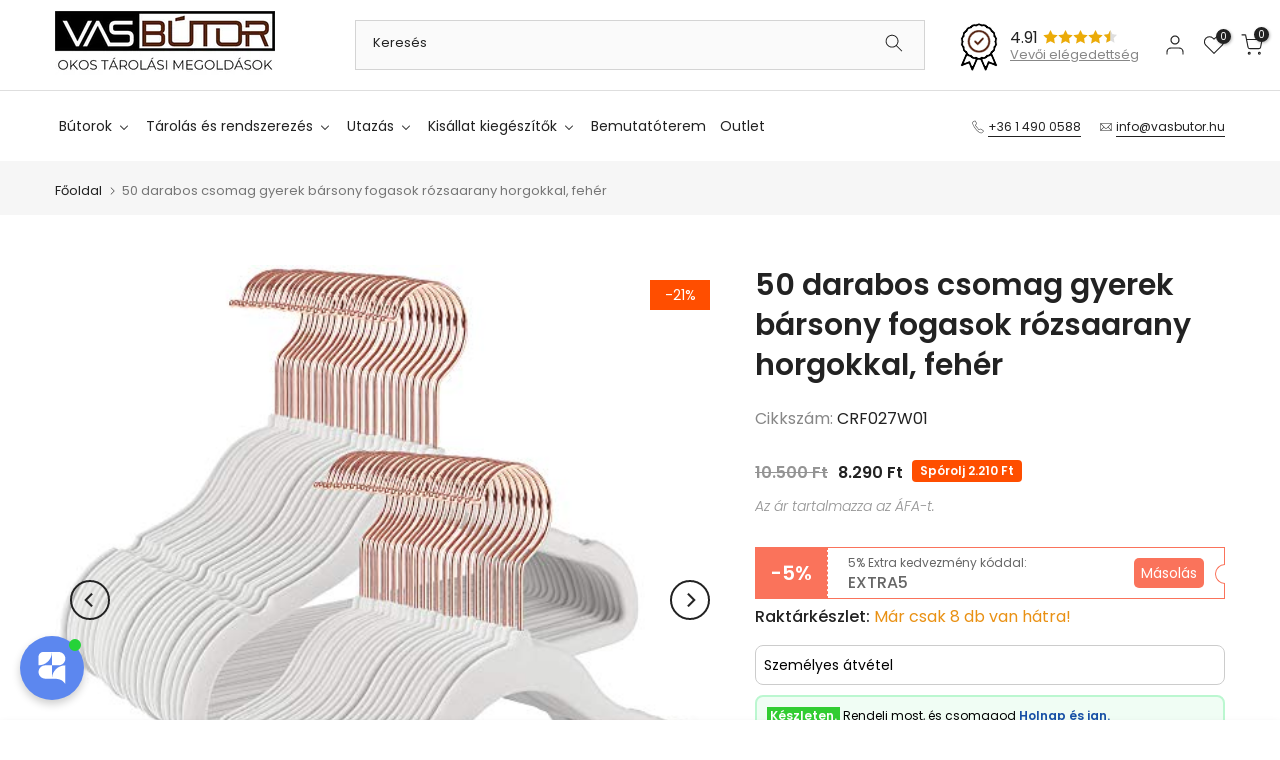

--- FILE ---
content_type: text/html; charset=utf-8
request_url: https://www.vasbutor.hu/products/baba-fogasok-50-darabos-csomag-gyerek-barsony-fogasok-rozsaarany-horgokkal-feher
body_size: 128866
content:
<!doctype html><html class="t4sp-theme t4s-wrapper__full_width rtl_false swatch_color_style_1 pr_border_style_1 pr_img_effect_2 enable_eff_img1_true badge_shape_3 css_for_wis_app_true shadow_round_img_false t4s-header__categories is-remove-unavai-2 t4_compare_false t4s-cart-count-0 t4s-pr-ellipsis-false
 no-js" lang="hu">
  <head>
	<script src="//www.vasbutor.hu/cdn/shop/files/pandectes-rules.js?v=5169131402193738162"></script>
	
   
    <meta name="google-site-verification" content="FCJw3LtWCVuyDouCiaTqwVyp-rtYbs2YDWryIUnMwv4" />
 
<meta charset="utf-8">
    <meta http-equiv="X-UA-Compatible" content="IE=edge">
    <meta name="viewport" content="width=device-width, initial-scale=1, height=device-height, minimum-scale=1.0, maximum-scale=1.0">
    <meta name="theme-color" content="#fff">
    <link rel="canonical" href="https://www.vasbutor.hu/products/baba-fogasok-50-darabos-csomag-gyerek-barsony-fogasok-rozsaarany-horgokkal-feher">
    <link rel="preconnect" href="https://cdn.shopify.com" crossorigin><link rel="shortcut icon" type="image/png" href="//www.vasbutor.hu/cdn/shop/files/vas-png-50x50_938b1425-34b2-47b6-a534-6198b978b89d.png?v=1729941799&width=32"><link rel="apple-touch-icon-precomposed" type="image/png" sizes="152x152" href="//www.vasbutor.hu/cdn/shop/files/vas-png-50x50_938b1425-34b2-47b6-a534-6198b978b89d.png?v=1729941799&width=152"><title>50 darabos csomag gyerek bársony fogasok rózsaarany horgokkal, fehér &ndash; VASBÚTOR</title>
    <meta name="description" content="Gyermek Vállfák, 50 darabos szett, fehér bársonyos vállfa rózsaarany akasztóval, csúszásmentes kialakítás gyerekruhákhoz, babaruhákhoz, gyerek kabátokhoz Bársonyos tapintás, biztos tartás: A puha, de erős tapadású bársonybevonatnak köszönhetően ezek a fehér vállfák megakadályozzák, hogy a ruhák lecsússzanak, így a gyer"><meta name="keywords" content="50 darabos csomag gyerek bársony fogasok rózsaarany horgokkal, fehér, VASBÚTOR, www.vasbutor.hu"/><meta name="author" content="The4">

<meta property="og:site_name" content="VASBÚTOR">
<meta property="og:url" content="https://www.vasbutor.hu/products/baba-fogasok-50-darabos-csomag-gyerek-barsony-fogasok-rozsaarany-horgokkal-feher">
<meta property="og:title" content="50 darabos csomag gyerek bársony fogasok rózsaarany horgokkal, fehér">
<meta property="og:type" content="product">
<meta property="og:description" content="Gyermek Vállfák, 50 darabos szett, fehér bársonyos vállfa rózsaarany akasztóval, csúszásmentes kialakítás gyerekruhákhoz, babaruhákhoz, gyerek kabátokhoz Bársonyos tapintás, biztos tartás: A puha, de erős tapadású bársonybevonatnak köszönhetően ezek a fehér vállfák megakadályozzák, hogy a ruhák lecsússzanak, így a gyer"><meta property="og:image" content="http://www.vasbutor.hu/cdn/shop/files/50-darabos-csomag-gyerek-barsony-fogasok-rozsaarany-horgokkal-Feher-VASBUTOR.jpg?v=1722268174">
  <meta property="og:image:secure_url" content="https://www.vasbutor.hu/cdn/shop/files/50-darabos-csomag-gyerek-barsony-fogasok-rozsaarany-horgokkal-Feher-VASBUTOR.jpg?v=1722268174">
  <meta property="og:image:width" content="500">
  <meta property="og:image:height" content="500"><meta property="og:price:amount" content="8.290">
  <meta property="og:price:currency" content="HUF"><meta name="twitter:card" content="summary_large_image">
<meta name="twitter:title" content="50 darabos csomag gyerek bársony fogasok rózsaarany horgokkal, fehér">
<meta name="twitter:description" content="Gyermek Vállfák, 50 darabos szett, fehér bársonyos vállfa rózsaarany akasztóval, csúszásmentes kialakítás gyerekruhákhoz, babaruhákhoz, gyerek kabátokhoz Bársonyos tapintás, biztos tartás: A puha, de erős tapadású bársonybevonatnak köszönhetően ezek a fehér vállfák megakadályozzák, hogy a ruhák lecsússzanak, így a gyer"><script src="//www.vasbutor.hu/cdn/shop/t/12/assets/lazysizes.min.js?v=86244101074946284761696984566" async="async"></script>
    <script src="//www.vasbutor.hu/cdn/shop/t/12/assets/global.min.js?v=57276090914574864761696984566" defer="defer"></script>
    <script>window.performance && window.performance.mark && window.performance.mark('shopify.content_for_header.start');</script><meta name="google-site-verification" content="1htnSmIAK05TM1M59Z-zUcU46d6Cten17EYA9g_-K-Y">
<meta name="google-site-verification" content="zGMhYA-XNMDz42sKDql4RKfEA4s2P7bRNH8fMFa7cSg">
<meta name="google-site-verification" content="-zQNdvj7UdqgPesKcsSsICj1m1pgYFmQ8E7oJEHBlEc">
<meta name="facebook-domain-verification" content="fzk689d01nym6tuy4mlqn5xw26by36">
<meta id="shopify-digital-wallet" name="shopify-digital-wallet" content="/63888195800/digital_wallets/dialog">
<meta name="shopify-checkout-api-token" content="0f604155e90845f7f93b42af9324ebe1">
<link rel="alternate" hreflang="x-default" href="https://www.vasbutor.hu/products/baba-fogasok-50-darabos-csomag-gyerek-barsony-fogasok-rozsaarany-horgokkal-feher">
<link rel="alternate" hreflang="hu" href="https://www.vasbutor.hu/products/baba-fogasok-50-darabos-csomag-gyerek-barsony-fogasok-rozsaarany-horgokkal-feher">
<link rel="alternate" hreflang="en" href="https://www.vasbutor.hu/en/products/baba-fogasok-50-darabos-csomag-gyerek-barsony-fogasok-rozsaarany-horgokkal-feher">
<link rel="alternate" type="application/json+oembed" href="https://www.vasbutor.hu/products/baba-fogasok-50-darabos-csomag-gyerek-barsony-fogasok-rozsaarany-horgokkal-feher.oembed">
<script async="async" src="/checkouts/internal/preloads.js?locale=hu-HU"></script>
<link rel="preconnect" href="https://shop.app" crossorigin="anonymous">
<script async="async" src="https://shop.app/checkouts/internal/preloads.js?locale=hu-HU&shop_id=63888195800" crossorigin="anonymous"></script>
<script id="apple-pay-shop-capabilities" type="application/json">{"shopId":63888195800,"countryCode":"HU","currencyCode":"HUF","merchantCapabilities":["supports3DS"],"merchantId":"gid:\/\/shopify\/Shop\/63888195800","merchantName":"VASBÚTOR","requiredBillingContactFields":["postalAddress","email","phone"],"requiredShippingContactFields":["postalAddress","email","phone"],"shippingType":"shipping","supportedNetworks":["visa","masterCard","amex"],"total":{"type":"pending","label":"VASBÚTOR","amount":"1.00"},"shopifyPaymentsEnabled":true,"supportsSubscriptions":true}</script>
<script id="shopify-features" type="application/json">{"accessToken":"0f604155e90845f7f93b42af9324ebe1","betas":["rich-media-storefront-analytics"],"domain":"www.vasbutor.hu","predictiveSearch":true,"shopId":63888195800,"locale":"hu"}</script>
<script>var Shopify = Shopify || {};
Shopify.shop = "bontour-hu.myshopify.com";
Shopify.locale = "hu";
Shopify.currency = {"active":"HUF","rate":"1.0"};
Shopify.country = "HU";
Shopify.theme = {"name":"7Digits Kalles update","id":154132906311,"schema_name":"Kalles","schema_version":"4.2.0","theme_store_id":null,"role":"main"};
Shopify.theme.handle = "null";
Shopify.theme.style = {"id":null,"handle":null};
Shopify.cdnHost = "www.vasbutor.hu/cdn";
Shopify.routes = Shopify.routes || {};
Shopify.routes.root = "/";</script>
<script type="module">!function(o){(o.Shopify=o.Shopify||{}).modules=!0}(window);</script>
<script>!function(o){function n(){var o=[];function n(){o.push(Array.prototype.slice.apply(arguments))}return n.q=o,n}var t=o.Shopify=o.Shopify||{};t.loadFeatures=n(),t.autoloadFeatures=n()}(window);</script>
<script>
  window.ShopifyPay = window.ShopifyPay || {};
  window.ShopifyPay.apiHost = "shop.app\/pay";
  window.ShopifyPay.redirectState = null;
</script>
<script id="shop-js-analytics" type="application/json">{"pageType":"product"}</script>
<script defer="defer" async type="module" src="//www.vasbutor.hu/cdn/shopifycloud/shop-js/modules/v2/client.init-shop-cart-sync_DjpRhebz.hu.esm.js"></script>
<script defer="defer" async type="module" src="//www.vasbutor.hu/cdn/shopifycloud/shop-js/modules/v2/chunk.common_CmNsq_FX.esm.js"></script>
<script type="module">
  await import("//www.vasbutor.hu/cdn/shopifycloud/shop-js/modules/v2/client.init-shop-cart-sync_DjpRhebz.hu.esm.js");
await import("//www.vasbutor.hu/cdn/shopifycloud/shop-js/modules/v2/chunk.common_CmNsq_FX.esm.js");

  window.Shopify.SignInWithShop?.initShopCartSync?.({"fedCMEnabled":true,"windoidEnabled":true});

</script>
<script>
  window.Shopify = window.Shopify || {};
  if (!window.Shopify.featureAssets) window.Shopify.featureAssets = {};
  window.Shopify.featureAssets['shop-js'] = {"shop-cart-sync":["modules/v2/client.shop-cart-sync_DUjv7WHH.hu.esm.js","modules/v2/chunk.common_CmNsq_FX.esm.js"],"init-fed-cm":["modules/v2/client.init-fed-cm_DR42lBUM.hu.esm.js","modules/v2/chunk.common_CmNsq_FX.esm.js"],"shop-button":["modules/v2/client.shop-button_Cg5BFa_W.hu.esm.js","modules/v2/chunk.common_CmNsq_FX.esm.js"],"init-windoid":["modules/v2/client.init-windoid_C7HOphNK.hu.esm.js","modules/v2/chunk.common_CmNsq_FX.esm.js"],"shop-cash-offers":["modules/v2/client.shop-cash-offers_DB2mOEJH.hu.esm.js","modules/v2/chunk.common_CmNsq_FX.esm.js","modules/v2/chunk.modal_Dr1CVCYb.esm.js"],"shop-toast-manager":["modules/v2/client.shop-toast-manager_DlDTSnAG.hu.esm.js","modules/v2/chunk.common_CmNsq_FX.esm.js"],"init-shop-email-lookup-coordinator":["modules/v2/client.init-shop-email-lookup-coordinator_o_AGXmJx.hu.esm.js","modules/v2/chunk.common_CmNsq_FX.esm.js"],"pay-button":["modules/v2/client.pay-button_DtXiukU4.hu.esm.js","modules/v2/chunk.common_CmNsq_FX.esm.js"],"avatar":["modules/v2/client.avatar_BTnouDA3.hu.esm.js"],"init-shop-cart-sync":["modules/v2/client.init-shop-cart-sync_DjpRhebz.hu.esm.js","modules/v2/chunk.common_CmNsq_FX.esm.js"],"shop-login-button":["modules/v2/client.shop-login-button_DS51jLc1.hu.esm.js","modules/v2/chunk.common_CmNsq_FX.esm.js","modules/v2/chunk.modal_Dr1CVCYb.esm.js"],"init-customer-accounts-sign-up":["modules/v2/client.init-customer-accounts-sign-up_tYcoykYs.hu.esm.js","modules/v2/client.shop-login-button_DS51jLc1.hu.esm.js","modules/v2/chunk.common_CmNsq_FX.esm.js","modules/v2/chunk.modal_Dr1CVCYb.esm.js"],"init-shop-for-new-customer-accounts":["modules/v2/client.init-shop-for-new-customer-accounts_CzZc8uAB.hu.esm.js","modules/v2/client.shop-login-button_DS51jLc1.hu.esm.js","modules/v2/chunk.common_CmNsq_FX.esm.js","modules/v2/chunk.modal_Dr1CVCYb.esm.js"],"init-customer-accounts":["modules/v2/client.init-customer-accounts_D3tEHmHv.hu.esm.js","modules/v2/client.shop-login-button_DS51jLc1.hu.esm.js","modules/v2/chunk.common_CmNsq_FX.esm.js","modules/v2/chunk.modal_Dr1CVCYb.esm.js"],"shop-follow-button":["modules/v2/client.shop-follow-button_YOr5pvx1.hu.esm.js","modules/v2/chunk.common_CmNsq_FX.esm.js","modules/v2/chunk.modal_Dr1CVCYb.esm.js"],"lead-capture":["modules/v2/client.lead-capture_C4bGToxR.hu.esm.js","modules/v2/chunk.common_CmNsq_FX.esm.js","modules/v2/chunk.modal_Dr1CVCYb.esm.js"],"checkout-modal":["modules/v2/client.checkout-modal_DdSt4xGP.hu.esm.js","modules/v2/chunk.common_CmNsq_FX.esm.js","modules/v2/chunk.modal_Dr1CVCYb.esm.js"],"shop-login":["modules/v2/client.shop-login_HaCehpYW.hu.esm.js","modules/v2/chunk.common_CmNsq_FX.esm.js","modules/v2/chunk.modal_Dr1CVCYb.esm.js"],"payment-terms":["modules/v2/client.payment-terms_BcTnGPV3.hu.esm.js","modules/v2/chunk.common_CmNsq_FX.esm.js","modules/v2/chunk.modal_Dr1CVCYb.esm.js"]};
</script>
<script>(function() {
  var isLoaded = false;
  function asyncLoad() {
    if (isLoaded) return;
    isLoaded = true;
    var urls = ["https:\/\/cdn.shopify.com\/s\/files\/1\/0638\/8819\/5800\/t\/5\/assets\/zendesk-embeddable.js?v=1664556282\u0026shop=bontour-hu.myshopify.com","https:\/\/cdn.nfcube.com\/instafeed-869c3666317b43d07b303afeced9797b.js?shop=bontour-hu.myshopify.com","https:\/\/cdn.logbase.io\/lb-upsell-wrapper.js?shop=bontour-hu.myshopify.com","https:\/\/cdn.hextom.com\/js\/quickannouncementbar.js?shop=bontour-hu.myshopify.com"];
    for (var i = 0; i < urls.length; i++) {
      var s = document.createElement('script');
      s.type = 'text/javascript';
      s.async = true;
      s.src = urls[i];
      var x = document.getElementsByTagName('script')[0];
      x.parentNode.insertBefore(s, x);
    }
  };
  if(window.attachEvent) {
    window.attachEvent('onload', asyncLoad);
  } else {
    window.addEventListener('load', asyncLoad, false);
  }
})();</script>
<script id="__st">var __st={"a":63888195800,"offset":3600,"reqid":"59dbc024-edfd-4e10-8fe6-55ff8b98abb0-1768950126","pageurl":"www.vasbutor.hu\/products\/baba-fogasok-50-darabos-csomag-gyerek-barsony-fogasok-rozsaarany-horgokkal-feher","u":"2f11fdec4d34","p":"product","rtyp":"product","rid":9268819394887};</script>
<script>window.ShopifyPaypalV4VisibilityTracking = true;</script>
<script id="captcha-bootstrap">!function(){'use strict';const t='contact',e='account',n='new_comment',o=[[t,t],['blogs',n],['comments',n],[t,'customer']],c=[[e,'customer_login'],[e,'guest_login'],[e,'recover_customer_password'],[e,'create_customer']],r=t=>t.map((([t,e])=>`form[action*='/${t}']:not([data-nocaptcha='true']) input[name='form_type'][value='${e}']`)).join(','),a=t=>()=>t?[...document.querySelectorAll(t)].map((t=>t.form)):[];function s(){const t=[...o],e=r(t);return a(e)}const i='password',u='form_key',d=['recaptcha-v3-token','g-recaptcha-response','h-captcha-response',i],f=()=>{try{return window.sessionStorage}catch{return}},m='__shopify_v',_=t=>t.elements[u];function p(t,e,n=!1){try{const o=window.sessionStorage,c=JSON.parse(o.getItem(e)),{data:r}=function(t){const{data:e,action:n}=t;return t[m]||n?{data:e,action:n}:{data:t,action:n}}(c);for(const[e,n]of Object.entries(r))t.elements[e]&&(t.elements[e].value=n);n&&o.removeItem(e)}catch(o){console.error('form repopulation failed',{error:o})}}const l='form_type',E='cptcha';function T(t){t.dataset[E]=!0}const w=window,h=w.document,L='Shopify',v='ce_forms',y='captcha';let A=!1;((t,e)=>{const n=(g='f06e6c50-85a8-45c8-87d0-21a2b65856fe',I='https://cdn.shopify.com/shopifycloud/storefront-forms-hcaptcha/ce_storefront_forms_captcha_hcaptcha.v1.5.2.iife.js',D={infoText:'hCaptcha által védett',privacyText:'Adatvédelem',termsText:'Használati feltételek'},(t,e,n)=>{const o=w[L][v],c=o.bindForm;if(c)return c(t,g,e,D).then(n);var r;o.q.push([[t,g,e,D],n]),r=I,A||(h.body.append(Object.assign(h.createElement('script'),{id:'captcha-provider',async:!0,src:r})),A=!0)});var g,I,D;w[L]=w[L]||{},w[L][v]=w[L][v]||{},w[L][v].q=[],w[L][y]=w[L][y]||{},w[L][y].protect=function(t,e){n(t,void 0,e),T(t)},Object.freeze(w[L][y]),function(t,e,n,w,h,L){const[v,y,A,g]=function(t,e,n){const i=e?o:[],u=t?c:[],d=[...i,...u],f=r(d),m=r(i),_=r(d.filter((([t,e])=>n.includes(e))));return[a(f),a(m),a(_),s()]}(w,h,L),I=t=>{const e=t.target;return e instanceof HTMLFormElement?e:e&&e.form},D=t=>v().includes(t);t.addEventListener('submit',(t=>{const e=I(t);if(!e)return;const n=D(e)&&!e.dataset.hcaptchaBound&&!e.dataset.recaptchaBound,o=_(e),c=g().includes(e)&&(!o||!o.value);(n||c)&&t.preventDefault(),c&&!n&&(function(t){try{if(!f())return;!function(t){const e=f();if(!e)return;const n=_(t);if(!n)return;const o=n.value;o&&e.removeItem(o)}(t);const e=Array.from(Array(32),(()=>Math.random().toString(36)[2])).join('');!function(t,e){_(t)||t.append(Object.assign(document.createElement('input'),{type:'hidden',name:u})),t.elements[u].value=e}(t,e),function(t,e){const n=f();if(!n)return;const o=[...t.querySelectorAll(`input[type='${i}']`)].map((({name:t})=>t)),c=[...d,...o],r={};for(const[a,s]of new FormData(t).entries())c.includes(a)||(r[a]=s);n.setItem(e,JSON.stringify({[m]:1,action:t.action,data:r}))}(t,e)}catch(e){console.error('failed to persist form',e)}}(e),e.submit())}));const S=(t,e)=>{t&&!t.dataset[E]&&(n(t,e.some((e=>e===t))),T(t))};for(const o of['focusin','change'])t.addEventListener(o,(t=>{const e=I(t);D(e)&&S(e,y())}));const B=e.get('form_key'),M=e.get(l),P=B&&M;t.addEventListener('DOMContentLoaded',(()=>{const t=y();if(P)for(const e of t)e.elements[l].value===M&&p(e,B);[...new Set([...A(),...v().filter((t=>'true'===t.dataset.shopifyCaptcha))])].forEach((e=>S(e,t)))}))}(h,new URLSearchParams(w.location.search),n,t,e,['guest_login'])})(!1,!0)}();</script>
<script integrity="sha256-4kQ18oKyAcykRKYeNunJcIwy7WH5gtpwJnB7kiuLZ1E=" data-source-attribution="shopify.loadfeatures" defer="defer" src="//www.vasbutor.hu/cdn/shopifycloud/storefront/assets/storefront/load_feature-a0a9edcb.js" crossorigin="anonymous"></script>
<script crossorigin="anonymous" defer="defer" src="//www.vasbutor.hu/cdn/shopifycloud/storefront/assets/shopify_pay/storefront-65b4c6d7.js?v=20250812"></script>
<script data-source-attribution="shopify.dynamic_checkout.dynamic.init">var Shopify=Shopify||{};Shopify.PaymentButton=Shopify.PaymentButton||{isStorefrontPortableWallets:!0,init:function(){window.Shopify.PaymentButton.init=function(){};var t=document.createElement("script");t.src="https://www.vasbutor.hu/cdn/shopifycloud/portable-wallets/latest/portable-wallets.hu.js",t.type="module",document.head.appendChild(t)}};
</script>
<script data-source-attribution="shopify.dynamic_checkout.buyer_consent">
  function portableWalletsHideBuyerConsent(e){var t=document.getElementById("shopify-buyer-consent"),n=document.getElementById("shopify-subscription-policy-button");t&&n&&(t.classList.add("hidden"),t.setAttribute("aria-hidden","true"),n.removeEventListener("click",e))}function portableWalletsShowBuyerConsent(e){var t=document.getElementById("shopify-buyer-consent"),n=document.getElementById("shopify-subscription-policy-button");t&&n&&(t.classList.remove("hidden"),t.removeAttribute("aria-hidden"),n.addEventListener("click",e))}window.Shopify?.PaymentButton&&(window.Shopify.PaymentButton.hideBuyerConsent=portableWalletsHideBuyerConsent,window.Shopify.PaymentButton.showBuyerConsent=portableWalletsShowBuyerConsent);
</script>
<script data-source-attribution="shopify.dynamic_checkout.cart.bootstrap">document.addEventListener("DOMContentLoaded",(function(){function t(){return document.querySelector("shopify-accelerated-checkout-cart, shopify-accelerated-checkout")}if(t())Shopify.PaymentButton.init();else{new MutationObserver((function(e,n){t()&&(Shopify.PaymentButton.init(),n.disconnect())})).observe(document.body,{childList:!0,subtree:!0})}}));
</script>
<link id="shopify-accelerated-checkout-styles" rel="stylesheet" media="screen" href="https://www.vasbutor.hu/cdn/shopifycloud/portable-wallets/latest/accelerated-checkout-backwards-compat.css" crossorigin="anonymous">
<style id="shopify-accelerated-checkout-cart">
        #shopify-buyer-consent {
  margin-top: 1em;
  display: inline-block;
  width: 100%;
}

#shopify-buyer-consent.hidden {
  display: none;
}

#shopify-subscription-policy-button {
  background: none;
  border: none;
  padding: 0;
  text-decoration: underline;
  font-size: inherit;
  cursor: pointer;
}

#shopify-subscription-policy-button::before {
  box-shadow: none;
}

      </style>

<script>window.performance && window.performance.mark && window.performance.mark('shopify.content_for_header.end');</script>
<link rel="preconnect" href="https://fonts.googleapis.com">
    <link rel="preconnect" href="https://fonts.gstatic.com" crossorigin><link rel="stylesheet" href="https://fonts.googleapis.com/css?family=Poppins:300,300i,400,400i,500,500i,600,600i,700,700i,800,800i|Libre+Baskerville:300,300i,400,400i,500,500i,600,600i,700,700i,800,800i&display=swap" media="print" onload="this.media='all'"><link href="//www.vasbutor.hu/cdn/shop/t/12/assets/base.css?v=7966319225735212721696984564" rel="stylesheet" type="text/css" media="all" /><style data-shopify>:root {
        
         /* CSS Variables */
        --wrapper-mw      : 1420px;
        --font-family-1   : Poppins;
        --font-family-2   : Poppins;
        --font-family-3   : Libre Baskerville;
        --font-body-family   : Poppins;
        --font-heading-family: Poppins;
       
        
        --t4s-success-color       : #428445;
        --t4s-success-color-rgb   : 66, 132, 69;
        --t4s-warning-color       : #e0b252;
        --t4s-warning-color-rgb   : 224, 178, 82;
        --t4s-error-color         : #EB001B;
        --t4s-error-color-rgb     : 235, 0, 27;
        --t4s-light-color         : #ffffff;
        --t4s-dark-color          : #222222;
        --t4s-highlight-color     : #ec0101;
        --t4s-tooltip-background  : #383838;
        --t4s-tooltip-color       : #fff;
        --primary-sw-color        : #333;
        --primary-sw-color-rgb    : 51, 51, 51;
        --border-sw-color         : #ddd;
        --secondary-sw-color      : #878787;
        --primary-price-color     : #f04f36;
        --secondary-price-color   : #878787;
        
        --t4s-body-background     : #fff;
        --text-color              : #878787;
        --text-color-rgb          : 135, 135, 135;
        --heading-color           : #222222;
        --accent-color            : #f04f36;
        --accent-color-rgb        : 240, 79, 54;
        --accent-color-darken     : #ca280f;
        --accent-color-hover      : var(--accent-color-darken);
        --secondary-color         : #222;
        --secondary-color-rgb     : 34, 34, 34;
        --link-color              : #878787;
        --link-color-hover        : #f04f36;
        --border-color            : #ddd;
        --border-color-rgb        : 221, 221, 221;
        --border-primary-color    : #333;
        --button-background       : #222;
        --button-color            : #fff;
        --button-background-hover : #f04f36;
        --button-color-hover      : #fff;

        --sale-badge-background    : #ff4e00;
        --sale-badge-color         : #fff;
        --new-badge-background     : #109533;
        --new-badge-color          : #fff;
        --preorder-badge-background: #0774d7;
        --preorder-badge-color     : #fff;
        --soldout-badge-background : #999999;
        --soldout-badge-color      : #fff;
        --custom-badge-background  : #00A500;
        --custom-badge-color       : #fff;/* Shopify related variables */
        --payment-terms-background-color: ;
        
        --lz-background: #f5f5f5;
        --lz-img: url("//www.vasbutor.hu/cdn/shop/t/12/assets/t4s_loader.svg?v=161871882599739549351696984630");}

    html {
      font-size: 62.5%;
      height: 100%;
    }

    body {
      margin: 0;
      overflow-x: hidden;
      font-size:16px;
      letter-spacing: 0px;
      color: var(--text-color);
      font-family: var(--font-body-family);
      line-height: 1.8;
      font-weight: 400;
      -webkit-font-smoothing: auto;
      -moz-osx-font-smoothing: auto;
    }
    /*
    @media screen and (min-width: 750px) {
      body {
        font-size: 1.6rem;
      }
    }
    */

    h1, h2, h3, h4, h5, h6, .t4s_as_title {
      color: var(--heading-color);
      font-family: var(--font-heading-family);
      line-height: 1.6;
      font-weight: 600;
      letter-spacing: 0px;
    }
    h1 { font-size: 37px }
    h2 { font-size: 29px }
    h3 { font-size: 23px }
    h4 { font-size: 18px }
    h5 { font-size: 17px }
    h6 { font-size: 15.5px }
    a,.t4s_as_link {
      /* font-family: var(--font-link-family); */
      color: var(--link-color);
    }
    a:hover,.t4s_as_link:hover {
      color: var(--link-color-hover);
    }
    button,
    input,
    optgroup,
    select,
    textarea {
      border-color: var(--border-color);
    }
    .t4s_as_button,
    button,
    input[type="button"]:not(.t4s-btn),
    input[type="reset"],
    input[type="submit"]:not(.t4s-btn) {
      font-family: var(--font-button-family);
      color: var(--button-color);
      background-color: var(--button-background);
      border-color: var(--button-background);
    }
    .t4s_as_button:hover,
    button:hover,
    input[type="button"]:not(.t4s-btn):hover, 
    input[type="reset"]:hover,
    input[type="submit"]:not(.t4s-btn):hover  {
      color: var(--button-color-hover);
      background-color: var(--button-background-hover);
      border-color: var(--button-background-hover);
    }
    
    .t4s-cp,.t4s-color-accent { color : var(--accent-color) }.t4s-ct,.t4s-color-text { color : var(--text-color) }.t4s-ch,.t4ss-color-heading { color : var(--heading-color) }.t4s-csecondary { color : var(--secondary-color) }
    
    .t4s-fnt-fm-1 {
      font-family: var(--font-family-1) !important;
    }
    .t4s-fnt-fm-2 {
      font-family: var(--font-family-2) !important;
    }
    .t4s-fnt-fm-3 {
      font-family: var(--font-family-3) !important;
    }
    .t4s-cr {
        color: var(--t4s-highlight-color);
    }
    .t4s-price__sale { color: var(--primary-price-color); }.t4s-fix-overflow.t4s-row { max-width: 100vw;margin-left: auto;margin-right: auto;}.lazyloadt4s-opt {opacity: 1 !important;transition: opacity 0s, transform 1s !important;}.t4s-d-block {display: block;}.t4s-d-none {display: none;}@media (min-width: 768px) {.t4s-d-md-block {display: block;}.t4s-d-md-none {display: none; }}@media (min-width: 1025px) {.t4s-d-lg-block {display: block;}.t4s-d-lg-none {display: none; }}</style><script>
  const isBehaviorSmooth = 'scrollBehavior' in document.documentElement.style && getComputedStyle(document.documentElement).scrollBehavior === 'smooth';
  const t4sXMLHttpRequest = window.XMLHttpRequest, documentElementT4s = document.documentElement; documentElementT4s.className = documentElementT4s.className.replace('no-js', 'js');function loadImageT4s(_this) { _this.classList.add('lazyloadt4sed')};(function() { const matchMediaHoverT4s = (window.matchMedia('(-moz-touch-enabled: 1), (hover: none)')).matches; documentElementT4s.className += ((window.CSS && window.CSS.supports('(position: sticky) or (position: -webkit-sticky)')) ? ' t4sp-sticky' : ' t4sp-no-sticky'); documentElementT4s.className += matchMediaHoverT4s ? ' t4sp-no-hover' : ' t4sp-hover'; window.onpageshow = function() { if (performance.navigation.type === 2) {document.dispatchEvent(new CustomEvent('cart:refresh'))} }; if (!matchMediaHoverT4s && window.width > 1024) { document.addEventListener('mousemove', function(evt) { documentElementT4s.classList.replace('t4sp-no-hover','t4sp-hover'); document.dispatchEvent(new CustomEvent('theme:hover')); }, {once : true} ); } }());</script><!-- 
    <script>
        window.Userback = window.Userback || {};
        Userback.access_token = '4778|84462|NxypzGcimBBbSSrgNv1i8VwgMqbTK50EPSCr2JNPUJmmab6uUN';
        (function (d) {
            var s = d.createElement('script'); s.async = true;
            s.src = 'https://static.userback.io/widget/v1.js';
            (d.head || d.body).appendChild(s);
        })(document);
    </script>
    -->

    <script type="application/ld+json">
{
  "@context": "https://schema.org",
  "@type": "Organization",
  "url": "https://vasbutor.hu",
  "logo": "https://cdn.shopify.com/s/files/1/0638/8819/5800/files/vas-png-50x50_938b1425-34b2-47b6-a534-6198b978b89d.png?v=1729941799"
}
</script>



    <!-- Microsoft Clarity -->
<script type="text/javascript">
    (function(c,l,a,r,i,t,y){
        c[a]=c[a]||function(){(c[a].q=c[a].q||[]).push(arguments)};
        t=l.createElement(r);t.async=1;t.src="https://www.clarity.ms/tag/"+i;
        y=l.getElementsByTagName(r)[0];y.parentNode.insertBefore(t,y);
    })(window, document, "clarity", "script", "jh19vbo2jf");
</script>
<!-- END Microsoft Clarity -->
 
 <link href="//www.vasbutor.hu/cdn/shop/t/12/assets/digiloop.css?v=98350005745604421181744712229" rel="stylesheet" type="text/css" media="all" />

    
    <script>
      window.Theme = window.Theme || {};
      window.Theme.version = '6.0.1';
      window.Theme.name = 'Empire';
      window.Theme.routes = {
        "root_url": "/",
        "account_url": "/account",
        "account_login_url": "/account/login",
        "account_logout_url": "/account/logout",
        "account_register_url": "/account/register",
        "account_addresses_url": "/account/addresses",
        "collections_url": "/collections",
        "all_products_collection_url": "/collections/all",
        "search_url": "/search",
        "cart_url": "/cart",
        "cart_add_url": "/cart/add",
        "cart_change_url": "/cart/change",
        "cart_clear_url": "/cart/clear",
        "product_recommendations_url": "/recommendations/products",
      };
    </script>
    
    
    
    <script src="https://code.jquery.com/jquery-3.6.0.min.js" integrity="sha256-/xUj+3OJU5yExlq6GSYGSHk7tPXikynS7ogEvDej/m4=" crossorigin="anonymous"></script>
    
 
        <meta name="facebook-domain-verification" content="fzk689d01nym6tuy4mlqn5xw26by36" />
    <!-- Google Tag Manager -->
<script>(function(w,d,s,l,i){w[l]=w[l]||[];w[l].push({'gtm.start':
new Date().getTime(),event:'gtm.js'});var f=d.getElementsByTagName(s)[0],
j=d.createElement(s),dl=l!='dataLayer'?'&l='+l:'';j.async=true;j.src=
'https://www.googletagmanager.com/gtm.js?id='+i+dl;f.parentNode.insertBefore(j,f);
})(window,document,'script','dataLayer','GTM-5MZWPHG');</script>
<!-- End Google Tag Manager -->

     
    <link href="//www.vasbutor.hu/cdn/shop/t/12/assets/vb-global-custom.css?v=99857161462419423711706692644" rel="stylesheet" type="text/css" media="all" />

   <script>(function(w,d,t,r,u){var f,n,i;w[u]=w[u]||[],f=function(){var o={ti:"27034411", enableAutoSpaTracking: true};o.q=w[u],w[u]=new UET(o),w[u].push("pageLoad")},n=d.createElement(t),n.src=r,n.async=1,n.onload=n.onreadystatechange=function(){var s=this.readyState;s&&s!=="loaded"&&s!=="complete"||(f(),n.onload=n.onreadystatechange=null)},i=d.getElementsByTagName(t)[0],i.parentNode.insertBefore(n,i)})(window,document,"script","//bat.bing.com/bat.js","uetq");</script>
  <!-- BEGIN app block: shopify://apps/pandectes-gdpr/blocks/banner/58c0baa2-6cc1-480c-9ea6-38d6d559556a -->
  
    
      <!-- TCF is active, scripts are loaded above -->
      
        <script>
          if (!window.PandectesRulesSettings) {
            window.PandectesRulesSettings = {"store":{"id":63888195800,"adminMode":false,"headless":false,"storefrontRootDomain":"","checkoutRootDomain":"","storefrontAccessToken":""},"banner":{"revokableTrigger":false,"cookiesBlockedByDefault":"0","hybridStrict":false,"isActive":true},"geolocation":{"brOnly":false,"caOnly":false,"euOnly":false},"blocker":{"isActive":false,"googleConsentMode":{"isActive":true,"id":"","analyticsId":"G-DEV7DZ2LM4","adwordsId":"AW-757316784","adStorageCategory":4,"analyticsStorageCategory":2,"functionalityStorageCategory":1,"personalizationStorageCategory":1,"securityStorageCategory":0,"customEvent":true,"redactData":true,"urlPassthrough":true,"dataLayerProperty":"dataLayer","waitForUpdate":2000},"facebookPixel":{"isActive":false,"id":"","ldu":false},"microsoft":{},"clarity":{},"rakuten":{"isActive":false,"cmp":false,"ccpa":false},"gpcIsActive":false,"klaviyoIsActive":true,"defaultBlocked":0,"patterns":{"whiteList":[],"blackList":{"1":[],"2":[],"4":[],"8":[]},"iframesWhiteList":[],"iframesBlackList":{"1":[],"2":[],"4":[],"8":[]},"beaconsWhiteList":[],"beaconsBlackList":{"1":[],"2":[],"4":[],"8":[]}}}};
            const rulesScript = document.createElement('script');
            window.PandectesRulesSettings.auto = true;
            rulesScript.src = "https://cdn.shopify.com/extensions/019bdc07-7fb4-70c4-ad72-a3837152bf63/gdpr-238/assets/pandectes-rules.js";
            const firstChild = document.head.firstChild;
            document.head.insertBefore(rulesScript, firstChild);
          }
        </script>
      
      <script>
        
          window.PandectesSettings = {"store":{"id":63888195800,"plan":"plus","theme":"7Digits Kalles update","primaryLocale":"hu","adminMode":false,"headless":false,"storefrontRootDomain":"","checkoutRootDomain":"","storefrontAccessToken":""},"tsPublished":1758401097,"declaration":{"showPurpose":false,"showProvider":false,"showDateGenerated":false},"language":{"unpublished":[],"languageMode":"Single","fallbackLanguage":"hu","languageDetection":"browser","languagesSupported":[]},"texts":{"managed":{"headerText":{"hu":"Te döntesz a sütik engedélyezéséről"},"consentText":{"hu":"Az VASBUTOR.hu és digitális partnereink sütiket (cookies) használnak ezen az oldalon. Egyes sütik kötelezőek a weboldal megfelelő működéséhez, azonban a következő sütik opcionálisak:\nA weboldal használatának vizsgálatához szükséges sütik.\nAz oldal személyre szabásához szükséges sütik.\nMarketinggel, hirdetésekkel és közösségi oldalakkal kapcsolatos sütik."},"linkText":{"hu":"Itt olvashatsz bővebben a sütikről."},"imprintText":{"hu":"Imprint"},"googleLinkText":{"hu":"Google adatvédelmi feltételei"},"allowButtonText":{"hu":"Az összes elfogadása"},"denyButtonText":{"hu":"Nem kötelező sütik elutasítása"},"dismissButtonText":{"hu":"Rendben"},"leaveSiteButtonText":{"hu":"Hagyja el ezt az oldalt"},"preferencesButtonText":{"hu":"Cookie beállítások"},"cookiePolicyText":{"hu":"Cookie -politika"},"preferencesPopupTitleText":{"hu":"A beleegyezési beállítások kezelése"},"preferencesPopupIntroText":{"hu":"Sütiket használunk a weboldal működésének optimalizálására, a teljesítmény elemzésére és személyre szabott élmény biztosítására. Néhány süti elengedhetetlen a webhely megfelelő működéséhez és működéséhez. Ezeket a cookie -kat nem lehet letiltani. Ebben az ablakban kezelheti a cookie -k beállításait."},"preferencesPopupSaveButtonText":{"hu":"Mentse el a beállításokat"},"preferencesPopupCloseButtonText":{"hu":"Bezárás"},"preferencesPopupAcceptAllButtonText":{"hu":"Mindent elfogad"},"preferencesPopupRejectAllButtonText":{"hu":"Mindent elutasítani"},"cookiesDetailsText":{"hu":"Cookie -k részletei"},"preferencesPopupAlwaysAllowedText":{"hu":"Mindig engedélyezett"},"accessSectionParagraphText":{"hu":"Önnek joga van ahhoz, hogy bármikor hozzáférhessen adataihoz."},"accessSectionTitleText":{"hu":"Adatok hordozhatósága"},"accessSectionAccountInfoActionText":{"hu":"Személyes adatok"},"accessSectionDownloadReportActionText":{"hu":"Mind letöltése"},"accessSectionGDPRRequestsActionText":{"hu":"Az érintett kérései"},"accessSectionOrdersRecordsActionText":{"hu":"Rendelések"},"rectificationSectionParagraphText":{"hu":"Jogában áll kérni adatainak frissítését, amikor úgy gondolja, hogy ez megfelelő."},"rectificationSectionTitleText":{"hu":"Adatjavítás"},"rectificationCommentPlaceholder":{"hu":"Írja le, hogy mit szeretne frissíteni"},"rectificationCommentValidationError":{"hu":"Megjegyzés szükséges"},"rectificationSectionEditAccountActionText":{"hu":"Kérjen frissítést"},"erasureSectionTitleText":{"hu":"Az elfelejtés joga"},"erasureSectionParagraphText":{"hu":"Önnek joga van kérni minden adatának törlését. Ezt követően már nem férhet hozzá fiókjához."},"erasureSectionRequestDeletionActionText":{"hu":"Kérje a személyes adatok törlését"},"consentDate":{"hu":"A beleegyezés dátuma"},"consentId":{"hu":"Hozzájárulás azonosítója"},"consentSectionChangeConsentActionText":{"hu":"Módosítsa a beleegyezési preferenciát"},"consentSectionConsentedText":{"hu":"Elfogadta a webhely sütikre vonatkozó irányelveit"},"consentSectionNoConsentText":{"hu":"Ön nem járult hozzá a weboldal sütikre vonatkozó szabályzatához."},"consentSectionTitleText":{"hu":"Az Ön hozzájárulása a cookie-hoz"},"consentStatus":{"hu":"Hozzájárulási preferencia"},"confirmationFailureMessage":{"hu":"Kérését nem ellenőrizték. Kérjük, próbálja újra, és ha a probléma továbbra is fennáll, lépjen kapcsolatba a bolt tulajdonosával"},"confirmationFailureTitle":{"hu":"Probléma történt"},"confirmationSuccessMessage":{"hu":"Hamarosan jelentkezünk a kéréssel kapcsolatban."},"confirmationSuccessTitle":{"hu":"Kérése ellenőrzött"},"guestsSupportEmailFailureMessage":{"hu":"Kérését nem nyújtották be. Kérjük, próbálja újra, és ha a probléma továbbra is fennáll, lépjen kapcsolatba a bolt tulajdonosával."},"guestsSupportEmailFailureTitle":{"hu":"Probléma történt"},"guestsSupportEmailPlaceholder":{"hu":"Email cím"},"guestsSupportEmailSuccessMessage":{"hu":"Ha Ön az áruház vásárlójaként van regisztrálva, hamarosan kap egy e -mailt a további lépésekkel kapcsolatban."},"guestsSupportEmailSuccessTitle":{"hu":"Köszönjük kérését"},"guestsSupportEmailValidationError":{"hu":"az e-mail nem érvényes"},"guestsSupportInfoText":{"hu":"Kérjük, jelentkezzen be ügyfélfiókjával a továbblépéshez."},"submitButton":{"hu":"Beküldés"},"submittingButton":{"hu":"Beküldés ..."},"cancelButton":{"hu":"Megszünteti"},"declIntroText":{"hu":"Cookie-kat használunk a webhely működésének optimalizálására, a teljesítmény elemzésére és személyre szabott élmény biztosítására. Egyes cookie-k elengedhetetlenek a weboldal megfelelő működéséhez és működéséhez. Ezeket a sütiket nem lehet letiltani. Ebben az ablakban kezelheti a cookie-k beállításait."},"declName":{"hu":"Név"},"declPurpose":{"hu":"Célja"},"declType":{"hu":"típus"},"declRetention":{"hu":"Visszatartás"},"declProvider":{"hu":"Szolgáltató"},"declFirstParty":{"hu":"Belső"},"declThirdParty":{"hu":"Harmadik fél"},"declSeconds":{"hu":"másodpercig"},"declMinutes":{"hu":"percek"},"declHours":{"hu":"órák"},"declDays":{"hu":"napok"},"declMonths":{"hu":"hónapok"},"declYears":{"hu":"évek"},"declSession":{"hu":"Ülés"},"declDomain":{"hu":"Tartomány"},"declPath":{"hu":"Pálya"}},"categories":{"strictlyNecessaryCookiesTitleText":{"hu":"Szigorúan szükséges sütik"},"strictlyNecessaryCookiesDescriptionText":{"hu":"Ezek a sütik elengedhetetlenek ahhoz, hogy lehetővé tegye a webhelyen való mozgást és annak funkcióinak használatát, például a webhely biztonságos területeinek elérését. A weboldal nem tud megfelelően működni ezen cookie -k nélkül."},"functionalityCookiesTitleText":{"hu":"Funkcionális sütik"},"functionalityCookiesDescriptionText":{"hu":"Ezek a sütik lehetővé teszik a webhely számára, hogy fokozott funkcionalitást és személyre szabást biztosítson. Ezeket mi vagy harmadik fél szolgáltatók állíthatják be, akiknek szolgáltatásait hozzáadtuk oldalainkhoz. Ha nem engedélyezi ezeket a cookie -kat, előfordulhat, hogy a szolgáltatások egy része vagy mindegyike nem működik megfelelően."},"performanceCookiesTitleText":{"hu":"Teljesítmény sütik"},"performanceCookiesDescriptionText":{"hu":"Ezek a sütik lehetővé teszik számunkra, hogy figyelemmel kísérjük és javítsuk weboldalunk teljesítményét. Például lehetővé teszik számunkra a látogatások számbavételét, a forgalomforrások azonosítását és a webhely melyik részének legnépszerűbb megtekintését."},"targetingCookiesTitleText":{"hu":"Célzott cookie -k"},"targetingCookiesDescriptionText":{"hu":"Ezeket a cookie -kat hirdetési partnereink webhelyünkön keresztül állíthatják be. Ezeket a cégeket felhasználhatják az Ön érdeklődési körének profiljának kialakítására, és releváns hirdetések megjelenítésére más webhelyeken. Nem tárolnak közvetlenül személyes adatokat, hanem a böngésző és az internetes eszköz egyedi azonosításán alapulnak. Ha nem engedélyezi ezeket a cookie -kat, kevésbé célzott hirdetést fog tapasztalni."},"unclassifiedCookiesTitleText":{"hu":"Nem besorolt sütik"},"unclassifiedCookiesDescriptionText":{"hu":"A nem minősített cookie -k olyan sütik, amelyek osztályozása folyamatban van, az egyes cookie -k szolgáltatóival együtt."}},"auto":{}},"library":{"previewMode":false,"fadeInTimeout":0,"defaultBlocked":0,"showLink":true,"showImprintLink":false,"showGoogleLink":false,"enabled":true,"cookie":{"expiryDays":365,"secure":true,"domain":""},"dismissOnScroll":false,"dismissOnWindowClick":false,"dismissOnTimeout":false,"palette":{"popup":{"background":"#FFFFFF","backgroundForCalculations":{"a":1,"b":255,"g":255,"r":255},"text":"#000000"},"button":{"background":"transparent","backgroundForCalculations":{"a":1,"b":255,"g":255,"r":255},"text":"#111111","textForCalculation":{"a":1,"b":17,"g":17,"r":17},"border":"#111111"}},"content":{"href":"https://www.vasbutor.hu/pages/adatvedelmi-szabalyzat","imprintHref":"/","close":"&#10005;","target":"","logo":"<img class=\"cc-banner-logo\" style=\"max-height: 40px;\" src=\"https://bontour-hu.myshopify.com/cdn/shop/files/pandectes-banner-logo.png\" alt=\"Cookie banner\" />"},"window":"<div role=\"dialog\" aria-labelledby=\"cookieconsent:head\" aria-describedby=\"cookieconsent:desc\" id=\"pandectes-banner\" class=\"cc-window-wrapper cc-bottom-center-wrapper\"><div class=\"pd-cookie-banner-window cc-window {{classes}}\"><!--googleoff: all-->{{children}}<!--googleon: all--></div></div>","compliance":{"custom":"<div class=\"cc-compliance cc-highlight\">{{preferences}}{{allow}}</div>"},"type":"custom","layouts":{"basic":"{{logo}}{{header}}{{messagelink}}{{compliance}}{{close}}"},"position":"bottom-center","theme":"wired","revokable":false,"animateRevokable":false,"revokableReset":false,"revokableLogoUrl":"https://bontour-hu.myshopify.com/cdn/shop/files/pandectes-reopen-logo.png","revokablePlacement":"bottom-left","revokableMarginHorizontal":15,"revokableMarginVertical":15,"static":false,"autoAttach":true,"hasTransition":true,"blacklistPage":[""],"elements":{"close":"<button aria-label=\"Bezárás\" type=\"button\" class=\"cc-close\">{{close}}</button>","dismiss":"<button type=\"button\" class=\"cc-btn cc-btn-decision cc-dismiss\">{{dismiss}}</button>","allow":"<button type=\"button\" class=\"cc-btn cc-btn-decision cc-allow\">{{allow}}</button>","deny":"<button type=\"button\" class=\"cc-btn cc-btn-decision cc-deny\">{{deny}}</button>","preferences":"<button type=\"button\" class=\"cc-btn cc-settings\" onclick=\"Pandectes.fn.openPreferences()\">{{preferences}}</button>"}},"geolocation":{"brOnly":false,"caOnly":false,"euOnly":false},"dsr":{"guestsSupport":false,"accessSectionDownloadReportAuto":false},"banner":{"resetTs":1657700893,"extraCss":"        .cc-banner-logo {max-width: 60em!important;}    @media(min-width: 768px) {.cc-window.cc-floating{max-width: 60em!important;width: 60em!important;}}    .cc-message, .pd-cookie-banner-window .cc-header, .cc-logo {text-align: left}    .cc-window-wrapper{z-index: 2147483647;}    .cc-window{z-index: 2147483647;font-family: inherit;}    .pd-cookie-banner-window .cc-header{font-family: inherit;}    .pd-cp-ui{font-family: inherit; background-color: #FFFFFF;color:#000000;}    button.pd-cp-btn, a.pd-cp-btn{}    input + .pd-cp-preferences-slider{background-color: rgba(0, 0, 0, 0.3)}    .pd-cp-scrolling-section::-webkit-scrollbar{background-color: rgba(0, 0, 0, 0.3)}    input:checked + .pd-cp-preferences-slider{background-color: rgba(0, 0, 0, 1)}    .pd-cp-scrolling-section::-webkit-scrollbar-thumb {background-color: rgba(0, 0, 0, 1)}    .pd-cp-ui-close{color:#000000;}    .pd-cp-preferences-slider:before{background-color: #FFFFFF}    .pd-cp-title:before {border-color: #000000!important}    .pd-cp-preferences-slider{background-color:#000000}    .pd-cp-toggle{color:#000000!important}    @media(max-width:699px) {.pd-cp-ui-close-top svg {fill: #000000}}    .pd-cp-toggle:hover,.pd-cp-toggle:visited,.pd-cp-toggle:active{color:#000000!important}    .pd-cookie-banner-window {box-shadow: 0 0 18px rgb(0 0 0 / 20%);}  ","customJavascript":{},"showPoweredBy":false,"logoHeight":40,"revokableTrigger":false,"hybridStrict":false,"cookiesBlockedByDefault":"0","isActive":true,"implicitSavePreferences":false,"cookieIcon":true,"blockBots":false,"showCookiesDetails":true,"hasTransition":true,"blockingPage":false,"showOnlyLandingPage":false,"leaveSiteUrl":"https://www.google.com","linkRespectStoreLang":false},"cookies":{"0":[{"name":"secure_customer_sig","type":"http","domain":"www.vasbutor.hu","path":"/","provider":"Shopify","firstParty":true,"retention":"1 year(s)","expires":1,"unit":"declYears","purpose":{"hu":"Ügyfél bejelentkezésével kapcsolatban használjuk."}},{"name":"_secure_session_id","type":"http","domain":"www.vasbutor.hu","path":"/","provider":"Shopify","firstParty":true,"retention":"1 year(s)","expires":1,"unit":"declYears","purpose":{"hu":"A kirakatban való navigációhoz használatos."}}],"1":[{"name":"_shopify_sa_t","type":"http","domain":".vasbutor.hu","path":"/","provider":"Shopify","firstParty":false,"retention":"1 year(s)","expires":1,"unit":"declYears","purpose":{"hu":"A Shopify marketinggel és ajánlásokkal kapcsolatos elemzései."}},{"name":"_shopify_sa_p","type":"http","domain":".vasbutor.hu","path":"/","provider":"Shopify","firstParty":false,"retention":"1 year(s)","expires":1,"unit":"declYears","purpose":{"hu":"A Shopify marketinggel és ajánlásokkal kapcsolatos elemzései."}},{"name":"_shopify_y","type":"http","domain":".vasbutor.hu","path":"/","provider":"Shopify","firstParty":false,"retention":"1 year(s)","expires":1,"unit":"declYears","purpose":{"hu":"Shopify analitika."}},{"name":"_shopify_s","type":"http","domain":".vasbutor.hu","path":"/","provider":"Shopify","firstParty":false,"retention":"1 year(s)","expires":1,"unit":"declYears","purpose":{"hu":"Shopify analitika."}},{"name":"_landing_page","type":"http","domain":".vasbutor.hu","path":"/","provider":"Shopify","firstParty":false,"retention":"1 year(s)","expires":1,"unit":"declYears","purpose":{"hu":"Nyomon követi a céloldalakat."}},{"name":"_s","type":"http","domain":".vasbutor.hu","path":"/","provider":"Shopify","firstParty":false,"retention":"1 year(s)","expires":1,"unit":"declYears","purpose":{"hu":"Shopify analitika."}},{"name":"_y","type":"http","domain":".vasbutor.hu","path":"/","provider":"Shopify","firstParty":false,"retention":"1 year(s)","expires":1,"unit":"declYears","purpose":{"hu":"Shopify analitika."}},{"name":"_orig_referrer","type":"http","domain":".vasbutor.hu","path":"/","provider":"Shopify","firstParty":false,"retention":"1 year(s)","expires":1,"unit":"declYears","purpose":{"hu":"Nyomon követi a céloldalakat."}}],"2":[{"name":"_gid","type":"http","domain":".vasbutor.hu","path":"/","provider":"Google","firstParty":false,"retention":"1 year(s)","expires":1,"unit":"declYears","purpose":{"hu":"A cookie-t a Google Analytics helyezi el az oldalmegtekintések számlálására és nyomon követésére."}},{"name":"_ga","type":"http","domain":".vasbutor.hu","path":"/","provider":"Google","firstParty":false,"retention":"1 year(s)","expires":1,"unit":"declYears","purpose":{"hu":"A cookie-t a Google Analytics állítja be ismeretlen funkcióval"}},{"name":"_gat","type":"http","domain":".vasbutor.hu","path":"/","provider":"Google","firstParty":false,"retention":"1 year(s)","expires":1,"unit":"declYears","purpose":{"hu":"A cookie-kat a Google Analytics helyezi el, hogy kiszűrje a robotoktól érkező kéréseket."}}],"4":[{"name":"_gcl_au","type":"http","domain":".vasbutor.hu","path":"/","provider":"Google","firstParty":false,"retention":"1 year(s)","expires":1,"unit":"declYears","purpose":{"hu":"A cookie-t a Google Címkekezelő helyezi el a konverziók nyomon követésére."}},{"name":"_fbp","type":"http","domain":".vasbutor.hu","path":"/","provider":"Facebook","firstParty":false,"retention":"1 year(s)","expires":1,"unit":"declYears","purpose":{"hu":"A Facebook cookie-t helyez el a webhelyek látogatásainak nyomon követésére."}}],"8":[{"name":"_ga_DEV7DZ2LM4","type":"http","domain":".vasbutor.hu","path":"/","provider":"Unknown","firstParty":false,"retention":"1 year(s)","expires":1,"unit":"declYears","purpose":{"hu":""}},{"name":"proof-factor-user-602fdf5c-bc11-47b8-80d6-fa87de95adba-all-time-data","type":"http","domain":".www.vasbutor.hu","path":"/","provider":"Unknown","firstParty":true,"retention":"1 year(s)","expires":1,"unit":"declYears","purpose":{"hu":""}},{"name":"localization","type":"http","domain":"www.vasbutor.hu","path":"/","provider":"Unknown","firstParty":true,"retention":"1 year(s)","expires":1,"unit":"declYears","purpose":{"hu":""}},{"name":"_biano","type":"http","domain":".vasbutor.hu","path":"/","provider":"Unknown","firstParty":false,"retention":"1 year(s)","expires":1,"unit":"declYears","purpose":{"hu":""}}]},"blocker":{"isActive":false,"googleConsentMode":{"id":"","analyticsId":"G-DEV7DZ2LM4","adwordsId":"AW-757316784","isActive":true,"adStorageCategory":4,"analyticsStorageCategory":2,"personalizationStorageCategory":1,"functionalityStorageCategory":1,"customEvent":true,"securityStorageCategory":0,"redactData":true,"urlPassthrough":true,"dataLayerProperty":"dataLayer","waitForUpdate":2000},"facebookPixel":{"id":"","isActive":false,"ldu":false},"microsoft":{},"rakuten":{"isActive":false,"cmp":false,"ccpa":false},"klaviyoIsActive":true,"gpcIsActive":false,"clarity":{},"defaultBlocked":0,"patterns":{"whiteList":[],"blackList":{"1":[],"2":[],"4":[],"8":[]},"iframesWhiteList":[],"iframesBlackList":{"1":[],"2":[],"4":[],"8":[]},"beaconsWhiteList":[],"beaconsBlackList":{"1":[],"2":[],"4":[],"8":[]}}}};
        
        window.addEventListener('DOMContentLoaded', function(){
          const script = document.createElement('script');
          
            script.src = "https://cdn.shopify.com/extensions/019bdc07-7fb4-70c4-ad72-a3837152bf63/gdpr-238/assets/pandectes-core.js";
          
          script.defer = true;
          document.body.appendChild(script);
        })
      </script>
    
  


<!-- END app block --><!-- BEGIN app block: shopify://apps/judge-me-reviews/blocks/judgeme_core/61ccd3b1-a9f2-4160-9fe9-4fec8413e5d8 --><!-- Start of Judge.me Core -->






<link rel="dns-prefetch" href="https://cdnwidget.judge.me">
<link rel="dns-prefetch" href="https://cdn.judge.me">
<link rel="dns-prefetch" href="https://cdn1.judge.me">
<link rel="dns-prefetch" href="https://api.judge.me">

<script data-cfasync='false' class='jdgm-settings-script'>window.jdgmSettings={"pagination":5,"disable_web_reviews":true,"badge_no_review_text":"Nincs értékelés","badge_n_reviews_text":"{{ n }} értékelés","badge_star_color":"#fc6208","hide_badge_preview_if_no_reviews":true,"badge_hide_text":false,"enforce_center_preview_badge":false,"widget_title":"Vásárlói Értékelések","widget_open_form_text":"Írd meg a véleményedet","widget_close_form_text":"Visszavonás","widget_refresh_page_text":"Oldal frissítése","widget_summary_text":"{{ number_of_reviews }} értékelés alapján","widget_no_review_text":"Még nincs vélemény - Légy Te az első","widget_name_field_text":"Megjelenített név","widget_verified_name_field_text":"Ellenőrzött név (nyilvános)","widget_name_placeholder_text":"Kérjük, add meg a neved (nyilvános)","widget_required_field_error_text":"Ez a mező kötelező.","widget_email_field_text":"E-mail cím","widget_verified_email_field_text":"Ellenőrzött e-mail (privát, nem szerkeszthető)","widget_email_placeholder_text":"Kérjük, add meg az e-mail címedet (nem lesz nyilvános)","widget_email_field_error_text":"Kérjük valós e-mail címet adj meg!","widget_rating_field_text":"Értékelés","widget_review_title_field_text":"Értékelés címe","widget_review_title_placeholder_text":"Adj meg egy címet","widget_review_body_field_text":"Értékelés tartalma","widget_review_body_placeholder_text":"Írd meg az észrevételeidet","widget_pictures_field_text":"Kép/Videó feltöltése (opcionális)","widget_submit_review_text":"Értékelés beküldése","widget_submit_verified_review_text":"Ellenőrzött értékelés beküldése","widget_submit_success_msg_with_auto_publish":"Köszönöm! Kérjük, frissítsd az oldalt néhány pillanat múlva, hogy megtekinthesd a véleményedet. Eltávolíthatod vagy szerkesztheted a véleményedet a \u003ca href='https://judge.me/login' target='_blank' rel='nofollow noopener'\u003eJudge.me webhelyre\u003c/a\u003e történő bejelentkezéssel","widget_submit_success_msg_no_auto_publish":"Köszönjük! Véleményedet azonnal közzétesszük, amint az üzlet adminisztrátora jóváhagyja. Eltávolíthatod vagy szerkesztheted véleményedet a \u003ca href='https://judge.me/login' target='_blank' rel='nofollow noopener'\u003eJudge.me webhelyre\u003c/a\u003e történő bejelentkezéssel","widget_show_default_reviews_out_of_total_text":"{{ n_reviews_shown }} értékelés látható a {{ n_reviews }} értékelésből.","widget_show_all_link_text":"Összes mutatása","widget_show_less_link_text":"Kevesebb mutatása","widget_author_said_text":"{{ reviewer_name }} azt mondta:","widget_days_text":"{{ n }} napja","widget_weeks_text":"{{ n }} hete","widget_months_text":"{{ n }} hónapja","widget_years_text":"{{ n }} éve","widget_yesterday_text":"Tegnap","widget_today_text":"Ma","widget_replied_text":"\u003e\u003e {{ shop_name }} válaszolt:","widget_read_more_text":"Tovább olvasom","widget_reviewer_name_as_initial":"","widget_rating_filter_color":"#fc6208","widget_rating_filter_see_all_text":"Összes értékelés megtekintése","widget_sorting_most_recent_text":"Legújabb","widget_sorting_highest_rating_text":"Legmagasabb értékelés","widget_sorting_lowest_rating_text":"Legalacsonyabb értékelés","widget_sorting_with_pictures_text":"Csak képekkel","widget_sorting_most_helpful_text":"Leghasznosabb","widget_open_question_form_text":"Kérdezz bátran","widget_reviews_subtab_text":"Értékelések","widget_questions_subtab_text":"Kérdések","widget_question_label_text":"Kérdés","widget_answer_label_text":"Válasz","widget_question_placeholder_text":"Írd ide a kérdésedet","widget_submit_question_text":"Kérdés beküldése","widget_question_submit_success_text":"Köszönöm a kérdésedet! Értesítünk és közzétesszük a kérdésedet, amint válaszoltunk rá.","widget_star_color":"#fc6208","verified_badge_text":"hitelesített","verified_badge_bg_color":"","verified_badge_text_color":"","verified_badge_placement":"left-of-reviewer-name","widget_review_max_height":"","widget_hide_border":false,"widget_social_share":false,"widget_thumb":false,"widget_review_location_show":false,"widget_location_format":"country_iso_code","all_reviews_include_out_of_store_products":true,"all_reviews_out_of_store_text":"(bolton kívül)","all_reviews_pagination":100,"all_reviews_product_name_prefix_text":"@","enable_review_pictures":true,"enable_question_anwser":false,"widget_theme":"align","review_date_format":"mm/dd/yyyy","default_sort_method":"pictures-first","widget_product_reviews_subtab_text":"Termékértékelések","widget_shop_reviews_subtab_text":"Bolt értékelések","widget_other_products_reviews_text":"Értékelések más termékekről","widget_store_reviews_subtab_text":"Bolt értékelések","widget_no_store_reviews_text":"Ez a bolt még nem kapott értékeléseket","widget_web_restriction_product_reviews_text":"Ez a termék még nem kapott értékeléseket","widget_no_items_text":"Nem található elemek","widget_show_more_text":"További mutatása","widget_write_a_store_review_text":"Írjon véleményt az üzletről","widget_other_languages_heading":"Értékelések más nyelveken","widget_translate_review_text":"Értékelés fordítása erre: {{ language }}","widget_translating_review_text":"Fordítás...","widget_show_original_translation_text":"Eredeti megjelenítése ({{ language }})","widget_translate_review_failed_text":"Az értékelést nem sikerült lefordítani.","widget_translate_review_retry_text":"Újrapróbálás","widget_translate_review_try_again_later_text":"Próbálja újra később","show_product_url_for_grouped_product":false,"widget_sorting_pictures_first_text":"Először képek","show_pictures_on_all_rev_page_mobile":true,"show_pictures_on_all_rev_page_desktop":true,"floating_tab_hide_mobile_install_preference":true,"floating_tab_button_name":"★ Értékelések","floating_tab_title":"Hagyjuk, hogy a vásárlók beszéljenek helyettünk","floating_tab_button_color":"","floating_tab_button_background_color":"","floating_tab_url":"","floating_tab_url_enabled":true,"floating_tab_tab_style":"text","all_reviews_text_badge_text":"A vásárlók {{ shop.metafields.judgeme.all_reviews_rating | round: 1 }}/5 értékelést adnak nekünk {{ shop.metafields.judgeme.all_reviews_count }} értékelés alapján.","all_reviews_text_badge_text_branded_style":"{{ shop.metafields.judgeme.all_reviews_rating | round: 1 }} csillag az 5-ből {{ shop.metafields.judgeme.all_reviews_count }} értékelés alapján","is_all_reviews_text_badge_a_link":true,"show_stars_for_all_reviews_text_badge":true,"all_reviews_text_badge_url":"https://www.vasbutor.hu/pages/vasbutor-velemenyek","all_reviews_text_style":"branded","all_reviews_text_color_style":"judgeme_brand_color","all_reviews_text_color":"#108474","all_reviews_text_show_jm_brand":false,"featured_carousel_show_header":true,"featured_carousel_title":"Hagyjuk, hogy a vásárlók beszéljenek helyettünk","testimonials_carousel_title":"A vásárlók mondják nekünk","videos_carousel_title":"Igaz vásárlói történetek","cards_carousel_title":"A vásárlók mondják nekünk","featured_carousel_count_text":"{{ n }} értékelésből","featured_carousel_add_link_to_all_reviews_page":false,"featured_carousel_url":"","featured_carousel_show_images":true,"featured_carousel_autoslide_interval":5,"featured_carousel_arrows_on_the_sides":false,"featured_carousel_height":250,"featured_carousel_width":80,"featured_carousel_image_size":0,"featured_carousel_image_height":250,"featured_carousel_arrow_color":"#eeeeee","verified_count_badge_style":"vintage","verified_count_badge_orientation":"horizontal","verified_count_badge_color_style":"judgeme_brand_color","verified_count_badge_color":"#108474","is_verified_count_badge_a_link":false,"verified_count_badge_url":"","verified_count_badge_show_jm_brand":true,"widget_rating_preset_default":0,"widget_first_sub_tab":"product-reviews","widget_show_histogram":true,"widget_histogram_use_custom_color":true,"widget_pagination_use_custom_color":false,"widget_star_use_custom_color":true,"widget_verified_badge_use_custom_color":false,"widget_write_review_use_custom_color":false,"picture_reminder_submit_button":"Upload Pictures","enable_review_videos":false,"mute_video_by_default":false,"widget_sorting_videos_first_text":"Először videók","widget_review_pending_text":"Függőben","featured_carousel_items_for_large_screen":4,"social_share_options_order":"Facebook,Twitter","remove_microdata_snippet":false,"disable_json_ld":false,"enable_json_ld_products":false,"preview_badge_show_question_text":false,"preview_badge_no_question_text":"Nincsenek kérdések","preview_badge_n_question_text":"{{ number_of_questions }} kérdés","qa_badge_show_icon":false,"qa_badge_position":"same-row","remove_judgeme_branding":true,"widget_add_search_bar":false,"widget_search_bar_placeholder":"Keresés","widget_sorting_verified_only_text":"Csak ellenőrzött","featured_carousel_theme":"default","featured_carousel_show_rating":true,"featured_carousel_show_title":false,"featured_carousel_show_body":true,"featured_carousel_show_date":false,"featured_carousel_show_reviewer":true,"featured_carousel_show_product":false,"featured_carousel_header_background_color":"#108474","featured_carousel_header_text_color":"#ffffff","featured_carousel_name_product_separator":"reviewed","featured_carousel_full_star_background":"#108474","featured_carousel_empty_star_background":"#dadada","featured_carousel_vertical_theme_background":"#f9fafb","featured_carousel_verified_badge_enable":false,"featured_carousel_verified_badge_color":"#108474","featured_carousel_border_style":"round","featured_carousel_review_line_length_limit":3,"featured_carousel_more_reviews_button_text":"További értékelések olvasása","featured_carousel_view_product_button_text":"Termék megtekintése","all_reviews_page_load_reviews_on":"button_click","all_reviews_page_load_more_text":"Több értékelés betöltése","disable_fb_tab_reviews":false,"enable_ajax_cdn_cache":false,"widget_public_name_text":"nyilvánosan megjelenítve, mint","default_reviewer_name":"John Smith","default_reviewer_name_has_non_latin":true,"widget_reviewer_anonymous":"Névtelen","medals_widget_title":"Judge.me Értékelési Érmek","medals_widget_background_color":"#f9fafb","medals_widget_position":"footer_all_pages","medals_widget_border_color":"#f9fafb","medals_widget_verified_text_position":"left","medals_widget_use_monochromatic_version":false,"medals_widget_elements_color":"#108474","show_reviewer_avatar":true,"widget_invalid_yt_video_url_error_text":"Ez nem egy YouTube -videó URL -je","widget_max_length_field_error_text":"Kérjük, ne írjon többet, mint {0} karakter.","widget_show_country_flag":false,"widget_show_collected_via_shop_app":true,"widget_verified_by_shop_badge_style":"light","widget_verified_by_shop_text":"Bolt által ellenőrizve","widget_show_photo_gallery":true,"widget_load_with_code_splitting":true,"widget_ugc_install_preference":false,"widget_ugc_title":"Mi készítettük, Ön megosztotta","widget_ugc_subtitle":"Jelöljön meg minket, hogy lássa képét kiemelve az oldalunkon","widget_ugc_arrows_color":"#ffffff","widget_ugc_primary_button_text":"Vásároljon most","widget_ugc_primary_button_background_color":"#108474","widget_ugc_primary_button_text_color":"#ffffff","widget_ugc_primary_button_border_width":"0","widget_ugc_primary_button_border_style":"none","widget_ugc_primary_button_border_color":"#108474","widget_ugc_primary_button_border_radius":"25","widget_ugc_secondary_button_text":"Továbbiak betöltése","widget_ugc_secondary_button_background_color":"#ffffff","widget_ugc_secondary_button_text_color":"#108474","widget_ugc_secondary_button_border_width":"2","widget_ugc_secondary_button_border_style":"solid","widget_ugc_secondary_button_border_color":"#108474","widget_ugc_secondary_button_border_radius":"25","widget_ugc_reviews_button_text":"Értékelések megtekintése","widget_ugc_reviews_button_background_color":"#ffffff","widget_ugc_reviews_button_text_color":"#108474","widget_ugc_reviews_button_border_width":"2","widget_ugc_reviews_button_border_style":"solid","widget_ugc_reviews_button_border_color":"#108474","widget_ugc_reviews_button_border_radius":"25","widget_ugc_reviews_button_link_to":"judgeme-reviews-page","widget_ugc_show_post_date":true,"widget_ugc_max_width":"800","widget_rating_metafield_value_type":true,"widget_primary_color":"#268fa4","widget_enable_secondary_color":false,"widget_secondary_color":"#edf5f5","widget_summary_average_rating_text":"{{ average_rating }} az 5-ből","widget_media_grid_title":"Vásárlói fotók és videók","widget_media_grid_see_more_text":"Továbbiak","widget_round_style":false,"widget_show_product_medals":true,"widget_verified_by_judgeme_text":"Judge.me által ellenőrizve","widget_show_store_medals":true,"widget_verified_by_judgeme_text_in_store_medals":"Judge.me által ellenőrizve","widget_media_field_exceed_quantity_message":"Sajnáljuk, egyelőre csak maximum {{ max_media }} {{ media_type }} küldhető be.","widget_media_field_exceed_limit_message":"A(z) {{ file_name }} túl nagy, kérlek, válassz egy {{ media_type }} méretet, amely kisebb, mint {{ size_limit }}MB.","widget_review_submitted_text":"Értékelés beküldve!","widget_question_submitted_text":"Kérdés beküldve!","widget_close_form_text_question":"Mégse","widget_write_your_answer_here_text":"Írd ide a választ","widget_enabled_branded_link":true,"widget_show_collected_by_judgeme":true,"widget_reviewer_name_color":"","widget_write_review_text_color":"","widget_write_review_bg_color":"","widget_collected_by_judgeme_text":"Judge.me által ellenőrizve","widget_pagination_type":"standard","widget_load_more_text":"Továbbiak betöltése","widget_load_more_color":"#108474","widget_full_review_text":"Teljes értékelés","widget_read_more_reviews_text":"További értékelések olvasása","widget_read_questions_text":"Kérdések olvasása","widget_questions_and_answers_text":"Kérdések és válaszok","widget_verified_by_text":"Ellenőrizte","widget_verified_text":"Ellenőrizve","widget_number_of_reviews_text":"{{ number_of_reviews }} értékelés","widget_back_button_text":"Vissza","widget_next_button_text":"Következő","widget_custom_forms_filter_button":"Szűrők","custom_forms_style":"vertical","widget_show_review_information":false,"how_reviews_are_collected":"Hogyan gyűjtjük az értékeléseket?","widget_show_review_keywords":false,"widget_gdpr_statement":"Hogyan használjuk fel adatait: Csak az Ön által hagyott értékeléssel kapcsolatban vesszük fel Önnel a kapcsolatot, és csak ha szükséges. Az értékelés beküldésével elfogadja a Judge.me \u003ca href='https://judge.me/terms' target='_blank' rel='nofollow noopener'\u003efeltételeit\u003c/a\u003e, \u003ca href='https://judge.me/privacy' target='_blank' rel='nofollow noopener'\u003eadatvédelmi szabályzatát\u003c/a\u003e és \u003ca href='https://judge.me/content-policy' target='_blank' rel='nofollow noopener'\u003etartalom szabályzatát\u003c/a\u003e.","widget_multilingual_sorting_enabled":true,"widget_translate_review_content_enabled":false,"widget_translate_review_content_method":"manual","popup_widget_review_selection":"automatically_with_pictures","popup_widget_round_border_style":true,"popup_widget_show_title":true,"popup_widget_show_body":true,"popup_widget_show_reviewer":false,"popup_widget_show_product":true,"popup_widget_show_pictures":true,"popup_widget_use_review_picture":true,"popup_widget_show_on_home_page":true,"popup_widget_show_on_product_page":true,"popup_widget_show_on_collection_page":true,"popup_widget_show_on_cart_page":true,"popup_widget_position":"bottom_left","popup_widget_first_review_delay":5,"popup_widget_duration":5,"popup_widget_interval":5,"popup_widget_review_count":5,"popup_widget_hide_on_mobile":true,"review_snippet_widget_round_border_style":true,"review_snippet_widget_card_color":"#FFFFFF","review_snippet_widget_slider_arrows_background_color":"#FFFFFF","review_snippet_widget_slider_arrows_color":"#000000","review_snippet_widget_star_color":"#108474","show_product_variant":false,"all_reviews_product_variant_label_text":"Változat: ","widget_show_verified_branding":true,"widget_ai_summary_title":"Vásárlók mondják","widget_ai_summary_disclaimer":"Mesterséges intelligencia által működtetett véleményösszegzés a legutóbbi vásárlói vélemények alapján","widget_show_ai_summary":false,"widget_show_ai_summary_bg":false,"widget_show_review_title_input":true,"redirect_reviewers_invited_via_email":"review_widget","request_store_review_after_product_review":false,"request_review_other_products_in_order":false,"review_form_color_scheme":"default","review_form_corner_style":"square","review_form_star_color":{},"review_form_text_color":"#333333","review_form_background_color":"#ffffff","review_form_field_background_color":"#fafafa","review_form_button_color":{},"review_form_button_text_color":"#ffffff","review_form_modal_overlay_color":"#000000","review_content_screen_title_text":"Hogyan értékelné ezt a terméket?","review_content_introduction_text":"Örülnénk, ha megosztana velünk egy kicsit a tapasztalatairól.","store_review_form_title_text":"Hogyan értékelné ezt a boltot?","store_review_form_introduction_text":"Örülnénk, ha megosztana velünk egy kicsit a tapasztalatairól.","show_review_guidance_text":true,"one_star_review_guidance_text":"Rossz","five_star_review_guidance_text":"Kiváló","customer_information_screen_title_text":"Önről","customer_information_introduction_text":"Kérjük, mondjon el többet magáról.","custom_questions_screen_title_text":"Egyéni kérdések","custom_questions_introduction_text":"Kérjük, válaszoljon a következő kérdésekre.","review_submitted_screen_title_text":"Köszönjük a véleményét!","review_submitted_screen_thank_you_text":"Feldolgozzuk, és hamarosan megjelenik az üzletben.","review_submitted_screen_email_verification_text":"Kérjük, erősítse meg e-mail címét a most küldött linkre kattintva. Ez segít nekünk a hiteles vélemények fenntartásában.","review_submitted_request_store_review_text":"Szeretné megosztani velünk a vásárlási élményét?","review_submitted_review_other_products_text":"Szeretné értékelni ezeket a termékeket?","store_review_screen_title_text":"Szeretnél megosztani vásárlási élményedet velünk?","store_review_introduction_text":"Értékeljük a visszajelzésedet, és használjuk a fejlesztéshez. Kérjük, ossd meg bármilyen gondolataidat vagy javaslatodat.","reviewer_media_screen_title_picture_text":"Kép megosztása","reviewer_media_introduction_picture_text":"Töltsön fel egy fotót az értékelés alátámasztásához.","reviewer_media_screen_title_video_text":"Videó megosztása","reviewer_media_introduction_video_text":"Töltsön fel egy videót az értékelés alátámasztásához.","reviewer_media_screen_title_picture_or_video_text":"Kép vagy videó megosztása","reviewer_media_introduction_picture_or_video_text":"Töltsön fel egy fotót vagy videót az értékelés alátámasztásához.","reviewer_media_youtube_url_text":"Illessze be ide a Youtube URL-t","advanced_settings_next_step_button_text":"Következő","advanced_settings_close_review_button_text":"Bezárás","modal_write_review_flow":false,"write_review_flow_required_text":"Kötelező","write_review_flow_privacy_message_text":"Tartjuk szem előtt a magánéletét.","write_review_flow_anonymous_text":"Értékelés névtelen","write_review_flow_visibility_text":"Ez nem lesz látható más ügyfelek számára.","write_review_flow_multiple_selection_help_text":"Válasszon annyit, amennyit szeretne","write_review_flow_single_selection_help_text":"Válasszon egy opciót","write_review_flow_required_field_error_text":"Ez a mező kötelező","write_review_flow_invalid_email_error_text":"Kérjük, adjon meg egy érvényes e-mail címet","write_review_flow_max_length_error_text":"Max. {{ max_length }} karakter.","write_review_flow_media_upload_text":"\u003cb\u003eKattintson a feltöltéshez\u003c/b\u003e vagy húzza és ejtse el","write_review_flow_gdpr_statement":"Csak az értékelésével kapcsolatban fogunk Önnel kapcsolatba lépni, ha szükséges. Az értékelés beküldésével elfogadja a \u003ca href='https://judge.me/terms' target='_blank' rel='nofollow noopener'\u003efelhasználási feltételeinket\u003c/a\u003e és \u003ca href='https://judge.me/privacy' target='_blank' rel='nofollow noopener'\u003eadatvédelmi szabályzatunkat\u003c/a\u003e.","rating_only_reviews_enabled":false,"show_negative_reviews_help_screen":false,"new_review_flow_help_screen_rating_threshold":3,"negative_review_resolution_screen_title_text":"Mondja el nekünk többet","negative_review_resolution_text":"Az Ön élménye fontos számunkra. Ha problémák voltak a vásárlásával, itt vagyunk, hogy segítsünk. Ne habozzon kapcsolatba lépni velünk, szeretnénk megkapni a lehetőséget, hogy helyrehozzuk a dolgokat.","negative_review_resolution_button_text":"Kapcsolatfelvétel","negative_review_resolution_proceed_with_review_text":"Hagyjon véleményt","negative_review_resolution_subject":"Probléma a vásárlással a(z) {{ shop_name }}.{{ order_name }}","preview_badge_collection_page_install_status":false,"widget_review_custom_css":"","preview_badge_custom_css":"","preview_badge_stars_count":"5-stars","featured_carousel_custom_css":"","floating_tab_custom_css":"","all_reviews_widget_custom_css":"","medals_widget_custom_css":"","verified_badge_custom_css":"","all_reviews_text_custom_css":"","transparency_badges_collected_via_store_invite":false,"transparency_badges_from_another_provider":false,"transparency_badges_collected_from_store_visitor":false,"transparency_badges_collected_by_verified_review_provider":false,"transparency_badges_earned_reward":false,"transparency_badges_collected_via_store_invite_text":"Értékelés a boltnak küldött meghívás alapján","transparency_badges_from_another_provider_text":"Értékelés másik szolgáltatótól","transparency_badges_collected_from_store_visitor_text":"Értékelés a boltnak meglátogatójától","transparency_badges_written_in_google_text":"Értékelés Google-ban","transparency_badges_written_in_etsy_text":"Értékelés Etsy-ben","transparency_badges_written_in_shop_app_text":"Értékelés Shop App-ban","transparency_badges_earned_reward_text":"Értékelés jutalmat kapott jövőbeli vásárlásra","product_review_widget_per_page":10,"widget_store_review_label_text":"Bolti értékelés","checkout_comment_extension_title_on_product_page":"Customer Comments","checkout_comment_extension_num_latest_comment_show":5,"checkout_comment_extension_format":"name_and_timestamp","checkout_comment_customer_name":"last_initial","checkout_comment_comment_notification":true,"preview_badge_collection_page_install_preference":true,"preview_badge_home_page_install_preference":false,"preview_badge_product_page_install_preference":true,"review_widget_install_preference":"","review_carousel_install_preference":false,"floating_reviews_tab_install_preference":"none","verified_reviews_count_badge_install_preference":false,"all_reviews_text_install_preference":false,"review_widget_best_location":true,"judgeme_medals_install_preference":false,"review_widget_revamp_enabled":false,"review_widget_qna_enabled":false,"review_widget_header_theme":"minimal","review_widget_widget_title_enabled":true,"review_widget_header_text_size":"medium","review_widget_header_text_weight":"regular","review_widget_average_rating_style":"compact","review_widget_bar_chart_enabled":true,"review_widget_bar_chart_type":"numbers","review_widget_bar_chart_style":"standard","review_widget_expanded_media_gallery_enabled":false,"review_widget_reviews_section_theme":"standard","review_widget_image_style":"thumbnails","review_widget_review_image_ratio":"square","review_widget_stars_size":"medium","review_widget_verified_badge":"standard_text","review_widget_review_title_text_size":"medium","review_widget_review_text_size":"medium","review_widget_review_text_length":"medium","review_widget_number_of_columns_desktop":3,"review_widget_carousel_transition_speed":5,"review_widget_custom_questions_answers_display":"always","review_widget_button_text_color":"#FFFFFF","review_widget_text_color":"#000000","review_widget_lighter_text_color":"#7B7B7B","review_widget_corner_styling":"soft","review_widget_review_word_singular":"értékelés","review_widget_review_word_plural":"értékelések","review_widget_voting_label":"Hasznos?","review_widget_shop_reply_label":"Válasz {{ shop_name }} részéről:","review_widget_filters_title":"Szűrők","qna_widget_question_word_singular":"Kérdés","qna_widget_question_word_plural":"Kérdések","qna_widget_answer_reply_label":"Válasz {{ answerer_name }} részéről:","qna_content_screen_title_text":"Kérdés a(z) {{ product_title }} termékről","qna_widget_question_required_field_error_text":"Kérjük, írja be a kérdését.","qna_widget_flow_gdpr_statement":"Csak a kérdésével kapcsolatban fogunk Önnel kapcsolatba lépni, ha szükséges. A kérdés beküldésével elfogadja a \u003ca href='https://judge.me/terms' target='_blank' rel='nofollow noopener'\u003efelhasználási feltételeinket\u003c/a\u003e és \u003ca href='https://judge.me/privacy' target='_blank' rel='nofollow noopener'\u003eadatvédelmi szabályzatunkat\u003c/a\u003e.","qna_widget_question_submitted_text":"Köszönjük a kérdését!","qna_widget_close_form_text_question":"Bezárás","qna_widget_question_submit_success_text":"Értesítünk e-mailben, amikor választ kap a kérdésére.","all_reviews_widget_v2025_enabled":false,"all_reviews_widget_v2025_header_theme":"default","all_reviews_widget_v2025_widget_title_enabled":true,"all_reviews_widget_v2025_header_text_size":"medium","all_reviews_widget_v2025_header_text_weight":"regular","all_reviews_widget_v2025_average_rating_style":"compact","all_reviews_widget_v2025_bar_chart_enabled":true,"all_reviews_widget_v2025_bar_chart_type":"numbers","all_reviews_widget_v2025_bar_chart_style":"standard","all_reviews_widget_v2025_expanded_media_gallery_enabled":false,"all_reviews_widget_v2025_show_store_medals":true,"all_reviews_widget_v2025_show_photo_gallery":true,"all_reviews_widget_v2025_show_review_keywords":false,"all_reviews_widget_v2025_show_ai_summary":false,"all_reviews_widget_v2025_show_ai_summary_bg":false,"all_reviews_widget_v2025_add_search_bar":false,"all_reviews_widget_v2025_default_sort_method":"most-recent","all_reviews_widget_v2025_reviews_per_page":10,"all_reviews_widget_v2025_reviews_section_theme":"default","all_reviews_widget_v2025_image_style":"thumbnails","all_reviews_widget_v2025_review_image_ratio":"square","all_reviews_widget_v2025_stars_size":"medium","all_reviews_widget_v2025_verified_badge":"bold_badge","all_reviews_widget_v2025_review_title_text_size":"medium","all_reviews_widget_v2025_review_text_size":"medium","all_reviews_widget_v2025_review_text_length":"medium","all_reviews_widget_v2025_number_of_columns_desktop":3,"all_reviews_widget_v2025_carousel_transition_speed":5,"all_reviews_widget_v2025_custom_questions_answers_display":"always","all_reviews_widget_v2025_show_product_variant":false,"all_reviews_widget_v2025_show_reviewer_avatar":true,"all_reviews_widget_v2025_reviewer_name_as_initial":"","all_reviews_widget_v2025_review_location_show":false,"all_reviews_widget_v2025_location_format":"","all_reviews_widget_v2025_show_country_flag":false,"all_reviews_widget_v2025_verified_by_shop_badge_style":"light","all_reviews_widget_v2025_social_share":false,"all_reviews_widget_v2025_social_share_options_order":"Facebook,Twitter,LinkedIn,Pinterest","all_reviews_widget_v2025_pagination_type":"standard","all_reviews_widget_v2025_button_text_color":"#FFFFFF","all_reviews_widget_v2025_text_color":"#000000","all_reviews_widget_v2025_lighter_text_color":"#7B7B7B","all_reviews_widget_v2025_corner_styling":"soft","all_reviews_widget_v2025_title":"Vásárlói értékelések","all_reviews_widget_v2025_ai_summary_title":"Vásárlók mondják erről a boltról","all_reviews_widget_v2025_no_review_text":"Legyen Ön az első, aki értékelést ír","platform":"shopify","branding_url":"https://app.judge.me/reviews/stores/www.vasbutor.hu","branding_text":"A Judge.me támogatásával","locale":"en","reply_name":"VASBÚTOR","widget_version":"3.0","footer":true,"autopublish":true,"review_dates":true,"enable_custom_form":false,"shop_use_review_site":true,"shop_locale":"hu","enable_multi_locales_translations":true,"show_review_title_input":true,"review_verification_email_status":"always","can_be_branded":true,"reply_name_text":"VASBÚTOR"};</script> <style class='jdgm-settings-style'>﻿.jdgm-xx{left:0}:root{--jdgm-primary-color: #268fa4;--jdgm-secondary-color: rgba(38,143,164,0.1);--jdgm-star-color: #fc6208;--jdgm-write-review-text-color: white;--jdgm-write-review-bg-color: #268fa4;--jdgm-paginate-color: #268fa4;--jdgm-border-radius: 0;--jdgm-reviewer-name-color: #268fa4}.jdgm-histogram__bar-content{background-color:#fc6208}.jdgm-rev[data-verified-buyer=true] .jdgm-rev__icon.jdgm-rev__icon:after,.jdgm-rev__buyer-badge.jdgm-rev__buyer-badge{color:white;background-color:#268fa4}.jdgm-review-widget--small .jdgm-gallery.jdgm-gallery .jdgm-gallery__thumbnail-link:nth-child(8) .jdgm-gallery__thumbnail-wrapper.jdgm-gallery__thumbnail-wrapper:before{content:"Továbbiak"}@media only screen and (min-width: 768px){.jdgm-gallery.jdgm-gallery .jdgm-gallery__thumbnail-link:nth-child(8) .jdgm-gallery__thumbnail-wrapper.jdgm-gallery__thumbnail-wrapper:before{content:"Továbbiak"}}.jdgm-preview-badge .jdgm-star.jdgm-star{color:#fc6208}.jdgm-widget .jdgm-write-rev-link{display:none}.jdgm-widget .jdgm-rev-widg[data-number-of-reviews='0']{display:none}.jdgm-prev-badge[data-average-rating='0.00']{display:none !important}.jdgm-author-all-initials{display:none !important}.jdgm-author-last-initial{display:none !important}.jdgm-rev-widg__title{visibility:hidden}.jdgm-rev-widg__summary-text{visibility:hidden}.jdgm-prev-badge__text{visibility:hidden}.jdgm-rev__prod-link-prefix:before{content:'@'}.jdgm-rev__variant-label:before{content:'Változat: '}.jdgm-rev__out-of-store-text:before{content:'(bolton kívül)'}.jdgm-all-reviews-page__wrapper .jdgm-rev__content{min-height:120px}@media all and (max-width: 768px){.jdgm-widget .jdgm-revs-tab-btn,.jdgm-widget .jdgm-revs-tab-btn[data-style="stars"]{display:none}}.jdgm-preview-badge[data-template="index"]{display:none !important}.jdgm-verified-count-badget[data-from-snippet="true"]{display:none !important}.jdgm-carousel-wrapper[data-from-snippet="true"]{display:none !important}.jdgm-all-reviews-text[data-from-snippet="true"]{display:none !important}.jdgm-medals-section[data-from-snippet="true"]{display:none !important}.jdgm-ugc-media-wrapper[data-from-snippet="true"]{display:none !important}.jdgm-rev__transparency-badge[data-badge-type="review_collected_via_store_invitation"]{display:none !important}.jdgm-rev__transparency-badge[data-badge-type="review_collected_from_another_provider"]{display:none !important}.jdgm-rev__transparency-badge[data-badge-type="review_collected_from_store_visitor"]{display:none !important}.jdgm-rev__transparency-badge[data-badge-type="review_written_in_etsy"]{display:none !important}.jdgm-rev__transparency-badge[data-badge-type="review_written_in_google_business"]{display:none !important}.jdgm-rev__transparency-badge[data-badge-type="review_written_in_shop_app"]{display:none !important}.jdgm-rev__transparency-badge[data-badge-type="review_earned_for_future_purchase"]{display:none !important}.jdgm-review-snippet-widget .jdgm-rev-snippet-widget__cards-container .jdgm-rev-snippet-card{border-radius:8px;background:#fff}.jdgm-review-snippet-widget .jdgm-rev-snippet-widget__cards-container .jdgm-rev-snippet-card__rev-rating .jdgm-star{color:#108474}.jdgm-review-snippet-widget .jdgm-rev-snippet-widget__prev-btn,.jdgm-review-snippet-widget .jdgm-rev-snippet-widget__next-btn{border-radius:50%;background:#fff}.jdgm-review-snippet-widget .jdgm-rev-snippet-widget__prev-btn>svg,.jdgm-review-snippet-widget .jdgm-rev-snippet-widget__next-btn>svg{fill:#000}.jdgm-full-rev-modal.rev-snippet-widget .jm-mfp-container .jm-mfp-content,.jdgm-full-rev-modal.rev-snippet-widget .jm-mfp-container .jdgm-full-rev__icon,.jdgm-full-rev-modal.rev-snippet-widget .jm-mfp-container .jdgm-full-rev__pic-img,.jdgm-full-rev-modal.rev-snippet-widget .jm-mfp-container .jdgm-full-rev__reply{border-radius:8px}.jdgm-full-rev-modal.rev-snippet-widget .jm-mfp-container .jdgm-full-rev[data-verified-buyer="true"] .jdgm-full-rev__icon::after{border-radius:8px}.jdgm-full-rev-modal.rev-snippet-widget .jm-mfp-container .jdgm-full-rev .jdgm-rev__buyer-badge{border-radius:calc( 8px / 2 )}.jdgm-full-rev-modal.rev-snippet-widget .jm-mfp-container .jdgm-full-rev .jdgm-full-rev__replier::before{content:'VASBÚTOR'}.jdgm-full-rev-modal.rev-snippet-widget .jm-mfp-container .jdgm-full-rev .jdgm-full-rev__product-button{border-radius:calc( 8px * 6 )}
</style> <style class='jdgm-settings-style'></style> <link id="judgeme_widget_align_css" rel="stylesheet" type="text/css" media="nope!" onload="this.media='all'" href="https://cdnwidget.judge.me/widget_v3/theme/align.css">

  
  
  
  <style class='jdgm-miracle-styles'>
  @-webkit-keyframes jdgm-spin{0%{-webkit-transform:rotate(0deg);-ms-transform:rotate(0deg);transform:rotate(0deg)}100%{-webkit-transform:rotate(359deg);-ms-transform:rotate(359deg);transform:rotate(359deg)}}@keyframes jdgm-spin{0%{-webkit-transform:rotate(0deg);-ms-transform:rotate(0deg);transform:rotate(0deg)}100%{-webkit-transform:rotate(359deg);-ms-transform:rotate(359deg);transform:rotate(359deg)}}@font-face{font-family:'JudgemeStar';src:url("[data-uri]") format("woff");font-weight:normal;font-style:normal}.jdgm-star{font-family:'JudgemeStar';display:inline !important;text-decoration:none !important;padding:0 4px 0 0 !important;margin:0 !important;font-weight:bold;opacity:1;-webkit-font-smoothing:antialiased;-moz-osx-font-smoothing:grayscale}.jdgm-star:hover{opacity:1}.jdgm-star:last-of-type{padding:0 !important}.jdgm-star.jdgm--on:before{content:"\e000"}.jdgm-star.jdgm--off:before{content:"\e001"}.jdgm-star.jdgm--half:before{content:"\e002"}.jdgm-widget *{margin:0;line-height:1.4;-webkit-box-sizing:border-box;-moz-box-sizing:border-box;box-sizing:border-box;-webkit-overflow-scrolling:touch}.jdgm-hidden{display:none !important;visibility:hidden !important}.jdgm-temp-hidden{display:none}.jdgm-spinner{width:40px;height:40px;margin:auto;border-radius:50%;border-top:2px solid #eee;border-right:2px solid #eee;border-bottom:2px solid #eee;border-left:2px solid #ccc;-webkit-animation:jdgm-spin 0.8s infinite linear;animation:jdgm-spin 0.8s infinite linear}.jdgm-prev-badge{display:block !important}

</style>


  
  
   


<script data-cfasync='false' class='jdgm-script'>
!function(e){window.jdgm=window.jdgm||{},jdgm.CDN_HOST="https://cdnwidget.judge.me/",jdgm.CDN_HOST_ALT="https://cdn2.judge.me/cdn/widget_frontend/",jdgm.API_HOST="https://api.judge.me/",jdgm.CDN_BASE_URL="https://cdn.shopify.com/extensions/019bdc9e-9889-75cc-9a3d-a887384f20d4/judgeme-extensions-301/assets/",
jdgm.docReady=function(d){(e.attachEvent?"complete"===e.readyState:"loading"!==e.readyState)?
setTimeout(d,0):e.addEventListener("DOMContentLoaded",d)},jdgm.loadCSS=function(d,t,o,a){
!o&&jdgm.loadCSS.requestedUrls.indexOf(d)>=0||(jdgm.loadCSS.requestedUrls.push(d),
(a=e.createElement("link")).rel="stylesheet",a.class="jdgm-stylesheet",a.media="nope!",
a.href=d,a.onload=function(){this.media="all",t&&setTimeout(t)},e.body.appendChild(a))},
jdgm.loadCSS.requestedUrls=[],jdgm.loadJS=function(e,d){var t=new XMLHttpRequest;
t.onreadystatechange=function(){4===t.readyState&&(Function(t.response)(),d&&d(t.response))},
t.open("GET",e),t.onerror=function(){if(e.indexOf(jdgm.CDN_HOST)===0&&jdgm.CDN_HOST_ALT!==jdgm.CDN_HOST){var f=e.replace(jdgm.CDN_HOST,jdgm.CDN_HOST_ALT);jdgm.loadJS(f,d)}},t.send()},jdgm.docReady((function(){(window.jdgmLoadCSS||e.querySelectorAll(
".jdgm-widget, .jdgm-all-reviews-page").length>0)&&(jdgmSettings.widget_load_with_code_splitting?
parseFloat(jdgmSettings.widget_version)>=3?jdgm.loadCSS(jdgm.CDN_HOST+"widget_v3/base.css"):
jdgm.loadCSS(jdgm.CDN_HOST+"widget/base.css"):jdgm.loadCSS(jdgm.CDN_HOST+"shopify_v2.css"),
jdgm.loadJS(jdgm.CDN_HOST+"loa"+"der.js"))}))}(document);
</script>
<noscript><link rel="stylesheet" type="text/css" media="all" href="https://cdnwidget.judge.me/shopify_v2.css"></noscript>

<!-- BEGIN app snippet: theme_fix_tags --><script>
  (function() {
    var jdgmThemeFixes = null;
    if (!jdgmThemeFixes) return;
    var thisThemeFix = jdgmThemeFixes[Shopify.theme.id];
    if (!thisThemeFix) return;

    if (thisThemeFix.html) {
      document.addEventListener("DOMContentLoaded", function() {
        var htmlDiv = document.createElement('div');
        htmlDiv.classList.add('jdgm-theme-fix-html');
        htmlDiv.innerHTML = thisThemeFix.html;
        document.body.append(htmlDiv);
      });
    };

    if (thisThemeFix.css) {
      var styleTag = document.createElement('style');
      styleTag.classList.add('jdgm-theme-fix-style');
      styleTag.innerHTML = thisThemeFix.css;
      document.head.append(styleTag);
    };

    if (thisThemeFix.js) {
      var scriptTag = document.createElement('script');
      scriptTag.classList.add('jdgm-theme-fix-script');
      scriptTag.innerHTML = thisThemeFix.js;
      document.head.append(scriptTag);
    };
  })();
</script>
<!-- END app snippet -->
<!-- End of Judge.me Core -->



<!-- END app block --><!-- BEGIN app block: shopify://apps/ecomposer-builder/blocks/app-embed/a0fc26e1-7741-4773-8b27-39389b4fb4a0 --><!-- DNS Prefetch & Preconnect -->
<link rel="preconnect" href="https://cdn.ecomposer.app" crossorigin>
<link rel="dns-prefetch" href="https://cdn.ecomposer.app">

<link rel="prefetch" href="https://cdn.ecomposer.app/vendors/css/ecom-swiper@11.css" as="style">
<link rel="prefetch" href="https://cdn.ecomposer.app/vendors/js/ecom-swiper@11.0.5.js" as="script">
<link rel="prefetch" href="https://cdn.ecomposer.app/vendors/js/ecom_modal.js" as="script">

<!-- Global CSS --><!-- Custom CSS & JS --><style id="ecom-custom-css"></style><script id="ecom-custom-js" async></script><!-- Open Graph Meta Tags for Pages --><!-- Critical Inline Styles -->
<style class="ecom-theme-helper">.ecom-animation{opacity:0}.ecom-animation.animate,.ecom-animation.ecom-animated{opacity:1}.ecom-cart-popup{display:grid;position:fixed;inset:0;z-index:9999999;align-content:center;padding:5px;justify-content:center;align-items:center;justify-items:center}.ecom-cart-popup::before{content:' ';position:absolute;background:#e5e5e5b3;inset:0}.ecom-ajax-loading{cursor:not-allowed;pointer-events:none;opacity:.6}#ecom-toast{visibility:hidden;max-width:50px;height:60px;margin:auto;background-color:#333;color:#fff;text-align:center;border-radius:2px;position:fixed;z-index:1;left:0;right:0;bottom:30px;font-size:17px;display:grid;grid-template-columns:50px auto;align-items:center;justify-content:start;align-content:center;justify-items:start}#ecom-toast.ecom-toast-show{visibility:visible;animation:ecomFadein .5s,ecomExpand .5s .5s,ecomStay 3s 1s,ecomShrink .5s 4s,ecomFadeout .5s 4.5s}#ecom-toast #ecom-toast-icon{width:50px;height:100%;box-sizing:border-box;background-color:#111;color:#fff;padding:5px}#ecom-toast .ecom-toast-icon-svg{width:100%;height:100%;position:relative;vertical-align:middle;margin:auto;text-align:center}#ecom-toast #ecom-toast-desc{color:#fff;padding:16px;overflow:hidden;white-space:nowrap}@media(max-width:768px){#ecom-toast #ecom-toast-desc{white-space:normal;min-width:250px}#ecom-toast{height:auto;min-height:60px}}.ecom__column-full-height{height:100%}@keyframes ecomFadein{from{bottom:0;opacity:0}to{bottom:30px;opacity:1}}@keyframes ecomExpand{from{min-width:50px}to{min-width:var(--ecom-max-width)}}@keyframes ecomStay{from{min-width:var(--ecom-max-width)}to{min-width:var(--ecom-max-width)}}@keyframes ecomShrink{from{min-width:var(--ecom-max-width)}to{min-width:50px}}@keyframes ecomFadeout{from{bottom:30px;opacity:1}to{bottom:60px;opacity:0}}</style>


<!-- EComposer Config Script -->
<script id="ecom-theme-helpers" async>
window.EComposer=window.EComposer||{};(function(){if(!this.configs)this.configs={};this.configs={"custom_code":{"custom_css":"","custom_js":""},"instagram":null};this.configs.ajax_cart={enable:false};this.customer=false;this.proxy_path='/apps/ecomposer-visual-page-builder';
this.popupScriptUrl='https://cdn.shopify.com/extensions/019b200c-ceec-7ac9-af95-28c32fd62de8/ecomposer-94/assets/ecom_popup.js';
this.routes={domain:'https://www.vasbutor.hu',root_url:'/',collections_url:'/collections',all_products_collection_url:'/collections/all',cart_url:'/cart',cart_add_url:'/cart/add',cart_change_url:'/cart/change',cart_clear_url:'/cart/clear',cart_update_url:'/cart/update',product_recommendations_url:'/recommendations/products'};
this.queryParams={};
if(window.location.search.length){new URLSearchParams(window.location.search).forEach((value,key)=>{this.queryParams[key]=value})}
this.money_format="{{amount_no_decimals_with_comma_separator}} Ft";
this.money_with_currency_format="{{amount_no_decimals_with_comma_separator}} Ft";
this.currencyCodeEnabled=false;this.abTestingData = [];this.formatMoney=function(t,e){const r=this.currencyCodeEnabled?this.money_with_currency_format:this.money_format;function a(t,e){return void 0===t?e:t}function o(t,e,r,o){if(e=a(e,2),r=a(r,","),o=a(o,"."),isNaN(t)||null==t)return 0;var n=(t=(t/100).toFixed(e)).split(".");return n[0].replace(/(\d)(?=(\d\d\d)+(?!\d))/g,"$1"+r)+(n[1]?o+n[1]:"")}"string"==typeof t&&(t=t.replace(".",""));var n="",i=/\{\{\s*(\w+)\s*\}\}/,s=e||r;switch(s.match(i)[1]){case"amount":n=o(t,2);break;case"amount_no_decimals":n=o(t,0);break;case"amount_with_comma_separator":n=o(t,2,".",",");break;case"amount_with_space_separator":n=o(t,2," ",",");break;case"amount_with_period_and_space_separator":n=o(t,2," ",".");break;case"amount_no_decimals_with_comma_separator":n=o(t,0,".",",");break;case"amount_no_decimals_with_space_separator":n=o(t,0," ");break;case"amount_with_apostrophe_separator":n=o(t,2,"'",".")}return s.replace(i,n)};
this.resizeImage=function(t,e){try{if(!e||"original"==e||"full"==e||"master"==e)return t;if(-1!==t.indexOf("cdn.shopify.com")||-1!==t.indexOf("/cdn/shop/")){var r=t.match(/\.(jpg|jpeg|gif|png|bmp|bitmap|tiff|tif|webp)((\#[0-9a-z\-]+)?(\?v=.*)?)?$/gim);if(null==r)return null;var a=t.split(r[0]),o=r[0];return a[0]+"_"+e+o}}catch(r){return t}return t};
this.getProduct=function(t){if(!t)return!1;let e=("/"===this.routes.root_url?"":this.routes.root_url)+"/products/"+t+".js?shop="+Shopify.shop;return window.ECOM_LIVE&&(e="/shop/builder/ajax/ecom-proxy/products/"+t+"?shop="+Shopify.shop),window.fetch(e,{headers:{"Content-Type":"application/json"}}).then(t=>t.ok?t.json():false)};
const u=new URLSearchParams(window.location.search);if(u.has("ecom-redirect")){const r=u.get("ecom-redirect");if(r){let d;try{d=decodeURIComponent(r)}catch{return}d=d.trim().replace(/[\r\n\t]/g,"");if(d.length>2e3)return;const p=["javascript:","data:","vbscript:","file:","ftp:","mailto:","tel:","sms:","chrome:","chrome-extension:","moz-extension:","ms-browser-extension:"],l=d.toLowerCase();for(const o of p)if(l.includes(o))return;const x=[/<script/i,/<\/script/i,/javascript:/i,/vbscript:/i,/onload=/i,/onerror=/i,/onclick=/i,/onmouseover=/i,/onfocus=/i,/onblur=/i,/onsubmit=/i,/onchange=/i,/alert\s*\(/i,/confirm\s*\(/i,/prompt\s*\(/i,/document\./i,/window\./i,/eval\s*\(/i];for(const t of x)if(t.test(d))return;if(d.startsWith("/")&&!d.startsWith("//")){if(!/^[a-zA-Z0-9\-._~:/?#[\]@!$&'()*+,;=%]+$/.test(d))return;if(d.includes("../")||d.includes("./"))return;window.location.href=d;return}if(!d.includes("://")&&!d.startsWith("//")){if(!/^[a-zA-Z0-9\-._~:/?#[\]@!$&'()*+,;=%]+$/.test(d))return;if(d.includes("../")||d.includes("./"))return;window.location.href="/"+d;return}let n;try{n=new URL(d)}catch{return}if(!["http:","https:"].includes(n.protocol))return;if(n.port&&(parseInt(n.port)<1||parseInt(n.port)>65535))return;const a=[window.location.hostname];if(a.includes(n.hostname)&&(n.href===d||n.toString()===d))window.location.href=d}}
}).bind(window.EComposer)();
if(window.Shopify&&window.Shopify.designMode&&window.top&&window.top.opener){window.addEventListener("load",function(){window.top.opener.postMessage({action:"ecomposer:loaded"},"*")})}
</script>

<!-- Quickview Script -->
<script id="ecom-theme-quickview" async>
window.EComposer=window.EComposer||{};(function(){this.initQuickview=function(){var enable_qv=false;const qv_wrapper_script=document.querySelector('#ecom-quickview-template-html');if(!qv_wrapper_script)return;const ecom_quickview=document.createElement('div');ecom_quickview.classList.add('ecom-quickview');ecom_quickview.innerHTML=qv_wrapper_script.innerHTML;document.body.prepend(ecom_quickview);const qv_wrapper=ecom_quickview.querySelector('.ecom-quickview__wrapper');const ecomQuickview=function(e){let t=qv_wrapper.querySelector(".ecom-quickview__content-data");if(t){let i=document.createRange().createContextualFragment(e);t.innerHTML="",t.append(i),qv_wrapper.classList.add("ecom-open");let c=new CustomEvent("ecom:quickview:init",{detail:{wrapper:qv_wrapper}});document.dispatchEvent(c),setTimeout(function(){qv_wrapper.classList.add("ecom-display")},500),closeQuickview(t)}},closeQuickview=function(e){let t=qv_wrapper.querySelector(".ecom-quickview__close-btn"),i=qv_wrapper.querySelector(".ecom-quickview__content");function c(t){let o=t.target;do{if(o==i||o&&o.classList&&o.classList.contains("ecom-modal"))return;o=o.parentNode}while(o);o!=i&&(qv_wrapper.classList.add("ecom-remove"),qv_wrapper.classList.remove("ecom-open","ecom-display","ecom-remove"),setTimeout(function(){e.innerHTML=""},300),document.removeEventListener("click",c),document.removeEventListener("keydown",n))}function n(t){(t.isComposing||27===t.keyCode)&&(qv_wrapper.classList.add("ecom-remove"),qv_wrapper.classList.remove("ecom-open","ecom-display","ecom-remove"),setTimeout(function(){e.innerHTML=""},300),document.removeEventListener("keydown",n),document.removeEventListener("click",c))}t&&t.addEventListener("click",function(t){t.preventDefault(),document.removeEventListener("click",c),document.removeEventListener("keydown",n),qv_wrapper.classList.add("ecom-remove"),qv_wrapper.classList.remove("ecom-open","ecom-display","ecom-remove"),setTimeout(function(){e.innerHTML=""},300)}),document.addEventListener("click",c),document.addEventListener("keydown",n)};function quickViewHandler(e){e&&e.preventDefault();let t=this;t.classList&&t.classList.add("ecom-loading");let i=t.classList?t.getAttribute("href"):window.location.pathname;if(i){if(window.location.search.includes("ecom_template_id")){let c=new URLSearchParams(location.search);i=window.location.pathname+"?section_id="+c.get("ecom_template_id")}else i+=(i.includes("?")?"&":"?")+"section_id=ecom-default-template-quickview";fetch(i).then(function(e){return 200==e.status?e.text():window.document.querySelector("#admin-bar-iframe")?(404==e.status?alert("Please create Ecomposer quickview template first!"):alert("Have some problem with quickview!"),t.classList&&t.classList.remove("ecom-loading"),!1):void window.open(new URL(i).pathname,"_blank")}).then(function(e){e&&(ecomQuickview(e),setTimeout(function(){t.classList&&t.classList.remove("ecom-loading")},300))}).catch(function(e){})}}
if(window.location.search.includes('ecom_template_id')){setTimeout(quickViewHandler,1000)}
if(enable_qv){const qv_buttons=document.querySelectorAll('.ecom-product-quickview');if(qv_buttons.length>0){qv_buttons.forEach(function(button,index){button.addEventListener('click',quickViewHandler)})}}
}}).bind(window.EComposer)();
</script>

<!-- Quickview Template -->
<script type="text/template" id="ecom-quickview-template-html">
<div class="ecom-quickview__wrapper ecom-dn"><div class="ecom-quickview__container"><div class="ecom-quickview__content"><div class="ecom-quickview__content-inner"><div class="ecom-quickview__content-data"></div></div><span class="ecom-quickview__close-btn"><svg version="1.1" xmlns="http://www.w3.org/2000/svg" width="32" height="32" viewBox="0 0 32 32"><path d="M10.722 9.969l-0.754 0.754 5.278 5.278-5.253 5.253 0.754 0.754 5.253-5.253 5.253 5.253 0.754-0.754-5.253-5.253 5.278-5.278-0.754-0.754-5.278 5.278z" fill="#000000"></path></svg></span></div></div></div>
</script>

<!-- Quickview Styles -->
<style class="ecom-theme-quickview">.ecom-quickview .ecom-animation{opacity:1}.ecom-quickview__wrapper{opacity:0;display:none;pointer-events:none}.ecom-quickview__wrapper.ecom-open{position:fixed;top:0;left:0;right:0;bottom:0;display:block;pointer-events:auto;z-index:100000;outline:0!important;-webkit-backface-visibility:hidden;opacity:1;transition:all .1s}.ecom-quickview__container{text-align:center;position:absolute;width:100%;height:100%;left:0;top:0;padding:0 8px;box-sizing:border-box;opacity:0;background-color:rgba(0,0,0,.8);transition:opacity .1s}.ecom-quickview__container:before{content:"";display:inline-block;height:100%;vertical-align:middle}.ecom-quickview__wrapper.ecom-display .ecom-quickview__content{visibility:visible;opacity:1;transform:none}.ecom-quickview__content{position:relative;display:inline-block;opacity:0;visibility:hidden;transition:transform .1s,opacity .1s;transform:translateX(-100px)}.ecom-quickview__content-inner{position:relative;display:inline-block;vertical-align:middle;margin:0 auto;text-align:left;z-index:999;overflow-y:auto;max-height:80vh}.ecom-quickview__content-data>.shopify-section{margin:0 auto;max-width:980px;overflow:hidden;position:relative;background-color:#fff;opacity:0}.ecom-quickview__wrapper.ecom-display .ecom-quickview__content-data>.shopify-section{opacity:1;transform:none}.ecom-quickview__wrapper.ecom-display .ecom-quickview__container{opacity:1}.ecom-quickview__wrapper.ecom-remove #shopify-section-ecom-default-template-quickview{opacity:0;transform:translateX(100px)}.ecom-quickview__close-btn{position:fixed!important;top:0;right:0;transform:none;background-color:transparent;color:#000;opacity:0;width:40px;height:40px;transition:.25s;z-index:9999;stroke:#fff}.ecom-quickview__wrapper.ecom-display .ecom-quickview__close-btn{opacity:1}.ecom-quickview__close-btn:hover{cursor:pointer}@media screen and (max-width:1024px){.ecom-quickview__content{position:absolute;inset:0;margin:50px 15px;display:flex}.ecom-quickview__close-btn{right:0}}.ecom-toast-icon-info{display:none}.ecom-toast-error .ecom-toast-icon-info{display:inline!important}.ecom-toast-error .ecom-toast-icon-success{display:none!important}.ecom-toast-icon-success{fill:#fff;width:35px}</style>

<!-- Toast Template -->
<script type="text/template" id="ecom-template-html"><!-- BEGIN app snippet: ecom-toast --><div id="ecom-toast"><div id="ecom-toast-icon"><svg xmlns="http://www.w3.org/2000/svg" class="ecom-toast-icon-svg ecom-toast-icon-info" fill="none" viewBox="0 0 24 24" stroke="currentColor"><path stroke-linecap="round" stroke-linejoin="round" stroke-width="2" d="M13 16h-1v-4h-1m1-4h.01M21 12a9 9 0 11-18 0 9 9 0 0118 0z"/></svg>
<svg class="ecom-toast-icon-svg ecom-toast-icon-success" xmlns="http://www.w3.org/2000/svg" viewBox="0 0 512 512"><path d="M256 8C119 8 8 119 8 256s111 248 248 248 248-111 248-248S393 8 256 8zm0 48c110.5 0 200 89.5 200 200 0 110.5-89.5 200-200 200-110.5 0-200-89.5-200-200 0-110.5 89.5-200 200-200m140.2 130.3l-22.5-22.7c-4.7-4.7-12.3-4.7-17-.1L215.3 303.7l-59.8-60.3c-4.7-4.7-12.3-4.7-17-.1l-22.7 22.5c-4.7 4.7-4.7 12.3-.1 17l90.8 91.5c4.7 4.7 12.3 4.7 17 .1l172.6-171.2c4.7-4.7 4.7-12.3 .1-17z"/></svg>
</div><div id="ecom-toast-desc"></div></div><!-- END app snippet --></script><!-- END app block --><!-- BEGIN app block: shopify://apps/ta-labels-badges/blocks/bss-pl-config-data/91bfe765-b604-49a1-805e-3599fa600b24 --><script
    id='bss-pl-config-data'
>
	let TAE_StoreId = "51353";
	if (typeof BSS_PL == 'undefined' || TAE_StoreId !== "") {
  		var BSS_PL = {};
		BSS_PL.storeId = 51353;
		BSS_PL.currentPlan = "twenty_usd";
		BSS_PL.apiServerProduction = "https://product-labels.tech-arms.io";
		BSS_PL.publicAccessToken = "16f058d7283f3edc7ff318a2de61c58a";
		BSS_PL.customerTags = "null";
		BSS_PL.customerId = "null";
		BSS_PL.storeIdCustomOld = 10678;
		BSS_PL.storeIdOldWIthPriority = 12200;
		BSS_PL.storeIdOptimizeAppendLabel = 59637
		BSS_PL.optimizeCodeIds = null; 
		BSS_PL.extendedFeatureIds = null;
		BSS_PL.integration = {"laiReview":{"status":0,"config":[]}};
		BSS_PL.settingsData  = {};
		BSS_PL.configProductMetafields = [];
		BSS_PL.configVariantMetafields = [];
		
		BSS_PL.configData = [].concat({"id":188669,"name":"Untitled label","priority":0,"enable_priority":0,"enable":1,"pages":"1,2,3,4,7,5","related_product_tag":null,"first_image_tags":null,"img_url":"","public_img_url":"","position":9,"apply":null,"product_type":1,"exclude_products":6,"collection_image_type":0,"product":"","variant":"","collection":"656141877575","exclude_product_ids":"","collection_image":"652536873287,656141877575","inventory":0,"tags":"","excludeTags":"","vendors":"","from_price":null,"to_price":null,"domain_id":51353,"locations":"","enable_allowed_countries":0,"locales":"","enable_allowed_locales":0,"enable_visibility_date":0,"from_date":null,"to_date":null,"enable_discount_range":0,"discount_type":1,"discount_from":null,"discount_to":null,"label_text":"%3Cp%3E%3Cstrong%3EK%FCls%u0151%20rakt%E1r%F3n%3C/strong%3E%3C/p%3E","label_text_color":"#ffffff","label_text_background_color":{"type":"hex","value":"90deg,#69a9f3ff,#025ef8ff"},"label_text_font_size":12,"label_text_no_image":1,"label_text_in_stock":"In Stock","label_text_out_stock":"Sold out","label_shadow":{"blur":0,"h_offset":0,"v_offset":0},"label_opacity":100,"padding":"4px 0px 4px 0px","border_radius":"0px 0px 0px 0px","border_style":"none","border_size":"0","border_color":"#000000","label_shadow_color":"#808080","label_text_style":0,"label_text_font_family":null,"label_text_font_url":null,"customer_label_preview_image":null,"label_preview_image":"https://cdn.shopify.com/s/files/1/0638/8819/5800/files/2-ajtos-osszecsukhato-ketrec-925x64x575-cm-L-szallitoketrec-fekete-FEANDREA-VASBUTOR.jpg?v=1743608755","label_text_enable":1,"customer_tags":"","exclude_customer_tags":"","customer_type":"allcustomers","exclude_customers":"all_customer_tags","label_on_image":"1","label_type":1,"badge_type":0,"custom_selector":null,"margin":{"type":"px","value":{"top":0,"left":0,"right":0,"bottom":0}},"mobile_margin":{"type":"px","value":{"top":0,"left":0,"right":0,"bottom":0}},"margin_top":0,"margin_bottom":0,"mobile_height_label":15,"mobile_width_label":30,"mobile_font_size_label":12,"emoji":null,"emoji_position":null,"transparent_background":"0","custom_page":null,"check_custom_page":false,"include_custom_page":null,"check_include_custom_page":false,"margin_left":0,"instock":null,"price_range_from":null,"price_range_to":null,"enable_price_range":0,"enable_product_publish":0,"customer_selected_product":null,"selected_product":null,"product_publish_from":null,"product_publish_to":null,"enable_countdown_timer":0,"option_format_countdown":0,"countdown_time":null,"option_end_countdown":null,"start_day_countdown":null,"countdown_type":1,"countdown_daily_from_time":null,"countdown_daily_to_time":null,"countdown_interval_start_time":null,"countdown_interval_length":null,"countdown_interval_break_length":null,"public_url_s3":"","enable_visibility_period":0,"visibility_period":1,"createdAt":"2025-11-05T08:37:45.000Z","customer_ids":"","exclude_customer_ids":"","angle":0,"toolTipText":"","label_shape":"rectangle","label_shape_type":1,"mobile_fixed_percent_label":"percentage","desktop_width_label":30,"desktop_height_label":15,"desktop_fixed_percent_label":"percentage","mobile_position":9,"desktop_label_unlimited_top":0.612,"desktop_label_unlimited_left":64.082,"mobile_label_unlimited_top":0,"mobile_label_unlimited_left":0,"mobile_margin_top":0,"mobile_margin_left":0,"mobile_config_label_enable":0,"mobile_default_config":1,"mobile_margin_bottom":0,"enable_fixed_time":0,"fixed_time":null,"statusLabelHoverText":0,"labelHoverTextLink":{"url":"","is_open_in_newtab":true},"labelAltText":"","statusLabelAltText":0,"enable_badge_stock":0,"badge_stock_style":1,"badge_stock_config":null,"enable_multi_badge":0,"animation_type":0,"animation_duration":2,"animation_repeat_option":0,"animation_repeat":0,"desktop_show_badges":1,"mobile_show_badges":1,"desktop_show_labels":1,"mobile_show_labels":1,"label_text_unlimited_stock":"Unlimited Stock","label_text_pre_order_stock":"Pre-Order","img_plan_id":13,"label_badge_type":"text","deletedAt":null,"desktop_lock_aspect_ratio":true,"mobile_lock_aspect_ratio":true,"img_aspect_ratio":1,"preview_board_width":538,"preview_board_height":538,"set_size_on_mobile":true,"set_position_on_mobile":true,"set_margin_on_mobile":true,"from_stock":null,"to_stock":null,"condition_product_title":"{\"enable\":false,\"type\":1,\"content\":\"\"}","conditions_apply_type":"{\"discount\":2,\"price\":2,\"inventory\":2}","public_font_url":null,"font_size_ratio":0.5,"group_ids":"[]","metafields":"{\"valueProductMetafield\":[],\"valueVariantMetafield\":[],\"matching_type\":1,\"metafield_type\":1}","no_ratio_height":true,"desktop_custom_background_aspect":null,"mobile_custom_background_aspect":null,"updatedAt":"2026-01-19T12:43:51.000Z","multipleBadge":null,"translations":[],"label_id":188669,"label_text_id":188669,"bg_style":"gradient"},);

		
		BSS_PL.configDataBanner = [].concat();

		
		BSS_PL.configDataPopup = [].concat();

		
		BSS_PL.configDataLabelGroup = [].concat();
		
		
		BSS_PL.collectionID = ``;
		BSS_PL.collectionHandle = ``;
		BSS_PL.collectionTitle = ``;

		
		BSS_PL.conditionConfigData = [].concat();
	}
</script>



    <script id='fixBugForStore51353'>
		
function bssFixSupportAppendHtmlLabel($, BSS_PL, parent, page, htmlLabel) {
  let appended = false;
  // Write code here
  if($(parent).is("[data-product-single-media-wrapper] .t4s-product__media")){
    $(parent).prepend(htmlLabel);
    appended = true;
  }
  if($(parent).is(".t4s-product-inner")) {
    $(parent).find(".t4s-product-img").prepend(htmlLabel);
    appended = true;
  }
  return appended;
}

function bssFixSupportItemHandle($, page, handle, handleProductPage, prodUrl, item, isCartPage) {
  // Write code here
  if(page == 'products'){
    $("[data-product-single-media-wrapper] .t4s-product__media").attr("data-handle", handleProductPage);
  }
  return handle;
}

    </script>


<style>
    
    

</style>

<script>
    function bssLoadScripts(src, callback, isDefer = false) {
        const scriptTag = document.createElement('script');
        document.head.appendChild(scriptTag);
        scriptTag.src = src;
        if (isDefer) {
            scriptTag.defer = true;
        } else {
            scriptTag.async = true;
        }
        if (callback) {
            scriptTag.addEventListener('load', function () {
                callback();
            });
        }
    }
    const scriptUrls = [
        "https://cdn.shopify.com/extensions/019bd440-4ad9-768f-8cbd-b429a1f08a03/product-label-558/assets/bss-pl-init-helper.js",
        "https://cdn.shopify.com/extensions/019bd440-4ad9-768f-8cbd-b429a1f08a03/product-label-558/assets/bss-pl-init-config-run-scripts.js",
    ];
    Promise.all(scriptUrls.map((script) => new Promise((resolve) => bssLoadScripts(script, resolve)))).then((res) => {
        console.log('BSS scripts loaded');
        window.bssScriptsLoaded = true;
    });

	function bssInitScripts() {
		if (BSS_PL.configData.length) {
			const enabledFeature = [
				{ type: 1, script: "https://cdn.shopify.com/extensions/019bd440-4ad9-768f-8cbd-b429a1f08a03/product-label-558/assets/bss-pl-init-for-label.js" },
				{ type: 2, badge: [0, 7, 8], script: "https://cdn.shopify.com/extensions/019bd440-4ad9-768f-8cbd-b429a1f08a03/product-label-558/assets/bss-pl-init-for-badge-product-name.js" },
				{ type: 2, badge: [1, 11], script: "https://cdn.shopify.com/extensions/019bd440-4ad9-768f-8cbd-b429a1f08a03/product-label-558/assets/bss-pl-init-for-badge-product-image.js" },
				{ type: 2, badge: 2, script: "https://cdn.shopify.com/extensions/019bd440-4ad9-768f-8cbd-b429a1f08a03/product-label-558/assets/bss-pl-init-for-badge-custom-selector.js" },
				{ type: 2, badge: [3, 9, 10], script: "https://cdn.shopify.com/extensions/019bd440-4ad9-768f-8cbd-b429a1f08a03/product-label-558/assets/bss-pl-init-for-badge-price.js" },
				{ type: 2, badge: 4, script: "https://cdn.shopify.com/extensions/019bd440-4ad9-768f-8cbd-b429a1f08a03/product-label-558/assets/bss-pl-init-for-badge-add-to-cart-btn.js" },
				{ type: 2, badge: 5, script: "https://cdn.shopify.com/extensions/019bd440-4ad9-768f-8cbd-b429a1f08a03/product-label-558/assets/bss-pl-init-for-badge-quantity-box.js" },
				{ type: 2, badge: 6, script: "https://cdn.shopify.com/extensions/019bd440-4ad9-768f-8cbd-b429a1f08a03/product-label-558/assets/bss-pl-init-for-badge-buy-it-now-btn.js" }
			]
				.filter(({ type, badge }) => BSS_PL.configData.some(item => item.label_type === type && (badge === undefined || (Array.isArray(badge) ? badge.includes(item.badge_type) : item.badge_type === badge))) || (type === 1 && BSS_PL.configDataLabelGroup && BSS_PL.configDataLabelGroup.length))
				.map(({ script }) => script);
				
            enabledFeature.forEach((src) => bssLoadScripts(src));

            if (enabledFeature.length) {
                const src = "https://cdn.shopify.com/extensions/019bd440-4ad9-768f-8cbd-b429a1f08a03/product-label-558/assets/bss-product-label-js.js";
                bssLoadScripts(src);
            }
        }

        if (BSS_PL.configDataBanner && BSS_PL.configDataBanner.length) {
            const src = "https://cdn.shopify.com/extensions/019bd440-4ad9-768f-8cbd-b429a1f08a03/product-label-558/assets/bss-product-label-banner.js";
            bssLoadScripts(src);
        }

        if (BSS_PL.configDataPopup && BSS_PL.configDataPopup.length) {
            const src = "https://cdn.shopify.com/extensions/019bd440-4ad9-768f-8cbd-b429a1f08a03/product-label-558/assets/bss-product-label-popup.js";
            bssLoadScripts(src);
        }

        if (window.location.search.includes('bss-pl-custom-selector')) {
            const src = "https://cdn.shopify.com/extensions/019bd440-4ad9-768f-8cbd-b429a1f08a03/product-label-558/assets/bss-product-label-custom-position.js";
            bssLoadScripts(src, null, true);
        }
    }
    bssInitScripts();
</script>


<!-- END app block --><!-- BEGIN app block: shopify://apps/klaviyo-email-marketing-sms/blocks/klaviyo-onsite-embed/2632fe16-c075-4321-a88b-50b567f42507 -->












  <script async src="https://static.klaviyo.com/onsite/js/RnHTf6/klaviyo.js?company_id=RnHTf6"></script>
  <script>!function(){if(!window.klaviyo){window._klOnsite=window._klOnsite||[];try{window.klaviyo=new Proxy({},{get:function(n,i){return"push"===i?function(){var n;(n=window._klOnsite).push.apply(n,arguments)}:function(){for(var n=arguments.length,o=new Array(n),w=0;w<n;w++)o[w]=arguments[w];var t="function"==typeof o[o.length-1]?o.pop():void 0,e=new Promise((function(n){window._klOnsite.push([i].concat(o,[function(i){t&&t(i),n(i)}]))}));return e}}})}catch(n){window.klaviyo=window.klaviyo||[],window.klaviyo.push=function(){var n;(n=window._klOnsite).push.apply(n,arguments)}}}}();</script>

  
    <script id="viewed_product">
      if (item == null) {
        var _learnq = _learnq || [];

        var MetafieldReviews = null
        var MetafieldYotpoRating = null
        var MetafieldYotpoCount = null
        var MetafieldLooxRating = null
        var MetafieldLooxCount = null
        var okendoProduct = null
        var okendoProductReviewCount = null
        var okendoProductReviewAverageValue = null
        try {
          // The following fields are used for Customer Hub recently viewed in order to add reviews.
          // This information is not part of __kla_viewed. Instead, it is part of __kla_viewed_reviewed_items
          MetafieldReviews = {};
          MetafieldYotpoRating = null
          MetafieldYotpoCount = null
          MetafieldLooxRating = null
          MetafieldLooxCount = null

          okendoProduct = null
          // If the okendo metafield is not legacy, it will error, which then requires the new json formatted data
          if (okendoProduct && 'error' in okendoProduct) {
            okendoProduct = null
          }
          okendoProductReviewCount = okendoProduct ? okendoProduct.reviewCount : null
          okendoProductReviewAverageValue = okendoProduct ? okendoProduct.reviewAverageValue : null
        } catch (error) {
          console.error('Error in Klaviyo onsite reviews tracking:', error);
        }

        var item = {
          Name: "50 darabos csomag gyerek bársony fogasok rózsaarany horgokkal, fehér",
          ProductID: 9268819394887,
          Categories: ["Akciós termékek","Black November","Cyber Monday","Hálószoba bútor","Kiárusítás","Mikulás","Pepita","Raktáron elérhető","Ruhaállványok és vállfák","SONGMICS","Tároló típusok szerint rendezve","Vasbútor Kupon Napok","Vállfák","Újdonságok","🎄 Karácsonyi Vásár – 2025.12.09–2025.12.31 🎁","🎉 Újévi Akció! 🎉"],
          ImageURL: "https://www.vasbutor.hu/cdn/shop/files/50-darabos-csomag-gyerek-barsony-fogasok-rozsaarany-horgokkal-Feher-VASBUTOR_grande.jpg?v=1722268174",
          URL: "https://www.vasbutor.hu/products/baba-fogasok-50-darabos-csomag-gyerek-barsony-fogasok-rozsaarany-horgokkal-feher",
          Brand: "SONGMICS",
          Price: "8.290 Ft",
          Value: "8.290",
          CompareAtPrice: "10.500 Ft"
        };
        _learnq.push(['track', 'Viewed Product', item]);
        _learnq.push(['trackViewedItem', {
          Title: item.Name,
          ItemId: item.ProductID,
          Categories: item.Categories,
          ImageUrl: item.ImageURL,
          Url: item.URL,
          Metadata: {
            Brand: item.Brand,
            Price: item.Price,
            Value: item.Value,
            CompareAtPrice: item.CompareAtPrice
          },
          metafields:{
            reviews: MetafieldReviews,
            yotpo:{
              rating: MetafieldYotpoRating,
              count: MetafieldYotpoCount,
            },
            loox:{
              rating: MetafieldLooxRating,
              count: MetafieldLooxCount,
            },
            okendo: {
              rating: okendoProductReviewAverageValue,
              count: okendoProductReviewCount,
            }
          }
        }]);
      }
    </script>
  




  <script>
    window.klaviyoReviewsProductDesignMode = false
  </script>







<!-- END app block --><!-- BEGIN app block: shopify://apps/zipchat-ai-chatbot/blocks/widget/09531fba-7e12-4949-9b23-92e32b5e5456 --><script src="https://cdn.shopify.com/extensions/019bb116-417b-746f-b304-37a348222afc/zipchat-38/assets/zipchat.js" defer></script>


<!-- END app block --><!-- BEGIN app block: shopify://apps/buddha-mega-menu-navigation/blocks/megamenu/dbb4ce56-bf86-4830-9b3d-16efbef51c6f -->
<script>
        var productImageAndPrice = [],
            collectionImages = [],
            articleImages = [],
            mmLivIcons = false,
            mmFlipClock = false,
            mmFixesUseJquery = false,
            mmNumMMI = 6,
            mmSchemaTranslation = {"shopLocale":"hu","enabled":true,"menuStrings":{"en":{"B\u00fatorok":"Furniture","Nappali":"Living room","Doh\u00e1nyz\u00f3asztalok":"Coffee tables","Kis asztalok":"Small tables","K\u00f6nyvespolcok, t\u00e1rol\u00f3 polcok":"Bookshelves, storage shelves","Konzolasztalok":"Console tables","TV szekr\u00e9nyek":"TV cabinets","T\u00e1rol\u00f3 szekr\u00e9nyek":"Storage cabinets","Hintasz\u00e9kek":"Rocking chairs","Kanap\u00e9k \u00e9s fotelok":"Sofas and armchairs","Puffok, fotelek":"Poufs, armchairs","Sz\u0151nyeg":"Carpet","Kombin\u00e1lhat\u00f3 t\u00e1rol\u00f3k":"Combinable containers","\u00c1ll\u00f3l\u00e1mp\u00e1k":"Floor lamps","Recepci\u00f3s pult":"Reception desk","Puha Pad":"Soft Bench","H\u00e1l\u00f3szoba":"Bedroom","\u00c9jjeliszekr\u00e9nyek":"Bedside tables","\u00c9kszert\u00e1rol\u00f3k":"Jewelry storage","F\u00e9s\u00fclk\u00f6d\u0151 asztalok":"Dressing tables","T\u00fck\u00f6r":"Mirror","Gardr\u00f3bszekr\u00e9nyek, mobil ruh\u00e1sszekr\u00e9nyek":"Wardrobes, mobile wardrobes","Ruha\u00e1llv\u00e1nyok \u00e9s v\u00e1llf\u00e1k":"Clothes racks and hangers","T\u00e1rol\u00f3 padok":"Storage benches","\u00c1gykeretek":"Bed frames","Kom\u00f3dok":"Chests of drawers","\u00d3ratart\u00f3 dobozok":"Watch boxes","P\u00e1rn\u00e1k":"Pillows","\u00c1gynem\u0171k":"Bedding","Fi\u00f3krendez\u0151":"Drawer organizer","Massz\u00e1zs\u00e1gy":"Massage bed","Konyha \u00e9s \u00e9tkez\u0151":"Kitchen and dining room","B\u00e1rasztalok":"Bar tables","B\u00e1rsz\u00e9kek":"Bar stools","\u00c9tkez\u0151asztalok":"Dining tables","\u00c9tkez\u0151sz\u00e9kek":"Dining chairs","\u00c9tkez\u0151garnit\u00fara":"Dining set","Zs\u00farkocsik":"Party cars","Konyhai polcok":"Kitchen shelves","T\u00e1lal\u00f3szekr\u00e9nyek":"Sideboards","Szemetesek":"Garbage cans","Konyhai rendszerez\u00e9s":"Kitchen organization","T\u00e1lak \u00e9s t\u00e1ny\u00e9rok":"Bowls and plates","T\u00e1rol\u00f3dobozok":"Storage boxes","\u00d6sszecsukhat\u00f3 asztal":"Folding table","El\u0151szoba":"Ante-room","El\u0151szobafalak":"Hallway walls","Cip\u0151t\u00e1rol\u00f3k":"Shoe storage","\u00c1ll\u00f3 fogasok":"Standing hangers","Fali fogasok":"Wall hangers","Eserny\u0151tart\u00f3k":"Umbrella stands","F\u00fcrd\u0151szoba":"Bathroom","F\u00fcrd\u0151szoba szekr\u00e9nyek":"Bathroom cabinets","F\u00fcrd\u0151szoba polcok":"Bathroom shelves","Szennyeskosarak":"Laundry baskets","Kozmetikai rendez\u0151k":"Cosmetic directors","T\u00e1rol\u00f3 kocsik":"Storage carts","Mos\u00f3g\u00e9pszekr\u00e9ny":"Washing machine cabinet","F\u00fcrd\u0151szobai szemetesek":"Bathroom trash cans","Ruhasz\u00e1r\u00edt\u00f3 \u00e1llv\u00e1nyok":"Clothes drying racks","F\u00fcrd\u0151szobai text\u00edli\u00e1k":"Bathroom textiles","Dolgoz\u00f3szoba":"Study room","\u00cdr\u00f3asztalok":"Desks","Irodai sz\u00e9kek":"Office chairs","Laptop \u00e9s monitor \u00e1llv\u00e1nyok":"Laptop and monitor stands","Irodai rendszerez\u00e9s":"Office organization","Irattart\u00f3 szekr\u00e9nyek":"Filing cabinets","Irodai iratrendez\u0151k, iratt\u00e1rol\u00f3k":"Office file organizers, file cabinets","K\u00f6nyvespolcok":"Bookshelves","Massz\u00e1zs\u00e1gyak":"Massage beds","Massz\u00e1zs\u00e1gy, \u00f6sszecsukhat\u00f3 \u00e9s hordozhat\u00f3, Fav\u00e1zas, Vil\u00e1gos kr\u00e9msz\u00edn\u0171":"Massage bed, foldable and portable, Wooden frame, Light cream","Massz\u00e1zs\u00e1gy, \u00f6sszecsukhat\u00f3 \u00e9s hordozhat\u00f3, Fav\u00e1zas, Feh\u00e9r":"Massage bed, foldable and portable, Wooden frame, White","Massz\u00e1zs\u00e1gy, \u00f6sszecsukhat\u00f3 \u00e9s hordozhat\u00f3, Fav\u00e1zas, Fekete":"Massage bed, foldable and portable, Wooden frame, Black","Massz\u00e1zs\u00e1gy, \u00f6sszecsukhat\u00f3 \u00e9s hordozhat\u00f3, Fav\u00e1zas, Z\u00f6ld":"Massage bed, foldable and portable, Wooden frame, Green","Massz\u00e1zs\u00e1gy, \u00f6sszecsukhat\u00f3 \u00e9s hordozhat\u00f3, Fav\u00e1zas, Bord\u00f3 sz\u00edn":"Massage bed, foldable and portable, Wooden frame, Burgundy color","Massz\u00e1zs\u00e1gy, \u00f6sszecsukhat\u00f3 \u00e9s hordozhat\u00f3, Alum\u00ednium v\u00e1zas, Fekete":"Massage bed, foldable and portable, Aluminum frame, Black","Massz\u00e1zs\u00e1gy, \u00f6sszecsukhat\u00f3 \u00e9s hordozhat\u00f3, Alum\u00ednium v\u00e1zas, Kr\u00e9m Feh\u00e9r":"Massage bed, foldable and portable, Aluminum frame, Cream White","Massz\u00e1zs\u00e1gy, \u00f6sszecsukhat\u00f3 \u00e9s hordozhat\u00f3, Alum\u00ednium v\u00e1zas, Feh\u00e9r":"Massage bed, foldable and portable, Aluminum frame, White","Massz\u00e1zs\u00e1gy, \u00f6sszecsukhat\u00f3 \u00e9s hordozhat\u00f3, Alum\u00ednium v\u00e1zas, K\u00e9k":"Massage bed, foldable and portable, Aluminum frame, Blue","Gyerekszoba":"Children's room","J\u00e1t\u00e9k \u00e9s k\u00f6nyv t\u00e1rol\u00f3k":"Toy and book storage","Gyerek s\u00e1trak":"Children's tents","Gar\u00e1zs":"Garage","Ker\u00e9kp\u00e1rszerel\u0151 \u00e1llv\u00e1nyok":"Bicycle repair stands","F\u00e9m t\u00e1rol\u00f3 polcok":"Metal storage shelves","L\u00e9tr\u00e1k":"Ladders","Lakberendez\u00e9s":"Furnishings","Fali polcok":"Wall shelves","Fali Dekor\u00e1ci\u00f3":"Wall Decoration","K\u00e9pkeretek":"Picture frames","T\u00e1rol\u00f3 dobozok":"Storage boxes","K\u00fclt\u00e9r \u00e9s kert":"Outdoor and garden","Piknik takar\u00f3k, piknik pl\u00e9dek":"Picnic blankets, picnic rugs","Kemping WC":"Camping toilet","Postal\u00e1d\u00e1k":"Mailboxes","M\u0171f\u0171":"Artificial grass","Sport \u00e9s fitnesz":"Sports and fitness","Vir\u00e1g\u00e1llv\u00e1ny, f\u00e9m vir\u00e1gtart\u00f3":"Flower stand, metal flower holder","T\u00e1rol\u00e1s \u00e9s rendszerez\u00e9s":"Storage and organization","Cip\u0151k t\u00e1rol\u00e1sa":"Shoe storage","Cip\u0151sdobozok":"Shoe boxes","Cip\u0151t\u00e1rol\u00f3 pad":"Shoe storage bench","Cip\u0151polcok, cip\u0151sszekr\u00e9nyek":"Shoe shelves, shoe cabinets","T\u00e1rol\u00f3polc":"Storage shelf","Ruhat\u00e1rol\u00e1s":"Clothes storage","Puffok, t\u00e1rol\u00f3 ottom\u00e1n":"Poufs, storage ottoman","Mobil ruh\u00e1sszekr\u00e9nyek":"Mobile wardrobes","Dobozok":"Boxes","Kombin\u00e1lhat\u00f3 t\u00e1rol\u00f3":"Combinable storage","Konyhai T\u00e1rol\u00f3dobozok":"Kitchen Storage Boxes","Egy\u00e9b":"Other","J\u00e1t\u00e9k t\u00e1rol\u00f3k":"Toy storage","Mobil iratszekr\u00e9ny":"Mobile filing cabinet","Vil\u00e1g\u00edt\u00e1s":"Lighting","F\u00fcgg\u0151l\u00e1mp\u00e1k":"Pendant lamps","Fali L\u00e1mp\u00e1k":"Wall Lamps","Asztali L\u00e1mp\u00e1k":"Table Lamps","LED-es Fali Dekor\u00e1ci\u00f3":"LED Wall Decoration","Utaz\u00e1s":"Travel","Kabin utaz\u00f3t\u00e1ska":"Cabin travel bag","Gyerek b\u0151r\u00f6nd":"Children's suitcase","Kabinb\u0151r\u00f6nd":"Cabin suitcase","K\u00f6zepes b\u0151r\u00f6nd":"Medium suitcase","Nagy b\u0151r\u00f6nd":"Large suitcase","B\u0151r\u00f6nd szett":"Suitcase set","Laptop t\u00e1ska":"Laptop bag","Smink b\u0151r\u00f6nd\u00f6k":"Makeup suitcases","Gurul\u00f3s bev\u00e1s\u00e1rl\u00f3t\u00e1ska":"Rolling shopping bag","Utaz\u00e1si Kieg\u00e9sz\u00edt\u0151k":"Travel Accessories","Kis\u00e1llat kieg\u00e9sz\u00edt\u0151k":"Pet accessories","Kuty\u00e1knak":"For dogs","Kutya\u00e1gyak":"Dog beds","Kutyaketrecek, sz\u00e1ll\u00edt\u00f3boxok":"Dog cages, transport boxes","Kiskutya - kis\u00e1llat j\u00e1r\u00f3k\u00e1k":"Puppy - pet walkers","Kutyasz\u00e1ll\u00edt\u00f3 t\u00e1sk\u00e1k":"Dog carrier bags","Macsk\u00e1knak":"For cats","Macskab\u00fatorok \u00e9s kapar\u00f3oszlopok":"Cat furniture and scratching posts","Macskatoalett":"Cat toilet","Kistest\u0171eknek":"For little ones","Kis\u00e1llat ketrecek":"Pet cages","Kis\u00e1llat j\u00e1r\u00f3k\u00e1k":"Pet walkers","Outlet":"Outlets","Bemutat\u00f3terem":"Showroom"}},"additional":{"en":{"Add to cart":"Add to cart","Sold out":"Sold out","Title":"Title","Out of Stock Title":"Out of Stock Title","View Cart":"View Cart","NEW":"NEW","SALE":"SALE","HOT":"HOT"},"hu":{"Add to cart":"Kos\u00e1rba","Sold out":"Elfogyott","Title":"\u00c9pp most ker\u00fclt a kos\u00e1rba","Out of Stock Title":"Elfogyott","View Cart":"Kos\u00e1r megtekint\u00e9se","NEW":"\u00daj","SALE":"Akci\u00f3","HOT":"Szuper aj\u00e1nlat"}}},
            mmMenuStrings =  {"menuStrings":{"default":{"Bútorok":"Bútorok","Nappali":"Nappali","Dohányzóasztalok":"Dohányzóasztalok","Kis asztalok":"Kis asztalok","Polcok, tároló polcok":"Polcok, tároló polcok","Konzolasztalok":"Konzolasztalok","TV szekrények":"TV szekrények","Tároló szekrények":"Tároló szekrények","Hintaszékek":"Hintaszékek","Puffok, ülőkék":"Puffok, ülőkék","Kanapék, ülőgarnitúrák":"Kanapék, ülőgarnitúrák","Hálószoba":"Hálószoba","Éjjeliszekrények":"Éjjeliszekrények","Ékszertárolók":"Ékszertárolók","Fésülködő asztalok":"Fésülködő asztalok","Gardróbszekrények, mobil ruhásszekrények":"Gardróbszekrények, mobil ruhásszekrények","Ruhaállványok és vállfák":"Ruhaállványok és vállfák","Tároló padok":"Tároló padok","Ágykeretek":"Ágykeretek","Komódok":"Komódok","Óratartó dobozok":"Óratartó dobozok","Konyha és étkező":"Konyha és étkező","Bárasztalok":"Bárasztalok","Bárszékek":"Bárszékek","Étkezőasztalok":"Étkezőasztalok","Étkezőszékek":"Étkezőszékek","Zsúrkocsik":"Zsúrkocsik","Konyhai polcok":"Konyhai polcok","Tálalószekrények":"Tálalószekrények","Szemetesek":"Szemetesek","Előszoba":"Előszoba","Előszobafalak":"Előszobafalak","Cipőtárolók":"Cipőtárolók","Álló fogasok":"Álló fogasok","Fali fogasok":"Fali fogasok","Esernyőtartók":"Esernyőtartók","Fürdőszoba":"Fürdőszoba","Fürdőszoba szekrények":"Fürdőszoba szekrények","Fürdőszoba polcok":"Fürdőszoba polcok","Szennyeskosarak":"Szennyeskosarak","Kozmetikai rendezők":"Kozmetikai rendezők","Tároló kocsik":"Tároló kocsik","Fürdőszobai szemetesek":"Fürdőszobai szemetesek","Dolgozószoba":"Dolgozószoba","Íróasztalok":"Íróasztalok","Irodai székek":"Irodai székek","Laptop és monitor állványok":"Laptop és monitor állványok","Irodai rendszerezés":"Irodai rendszerezés","Irodai könyvespolcok":"Irodai könyvespolcok","Irattartó szekrények":"Irattartó szekrények","Irodai iratrendezők, irattárolók":"Irodai iratrendezők, irattárolók","Gyerekszoba":"Gyerekszoba","Játék és könyv tárolók":"Játék és könyv tárolók","Gyerek sátrak":"Gyerek sátrak","Gyermekágyak":"Gyermekágyak","Gyerek forgószék":"Gyerek forgószék","Gamer asztalok és íróasztalok":"Gamer asztalok és íróasztalok","Garázs":"Garázs","Kerékpárszerelő állványok":"Kerékpárszerelő állványok","Fém tároló polcok":"Fém tároló polcok","Létrák":"Létrák","Lakberendezés":"Lakberendezés","Fali polcok":"Fali polcok","Képkeretek":"Képkeretek","Tároló dobozok":"Tároló dobozok","Kültér és kert":"Kültér és kert","Árnyékolók":"Árnyékolók","Oldalsó napellenzők":"Oldalsó napellenzők","Függőleges napellenzők":"Függőleges napellenzők","Napernyők":"Napernyők","Kerti bútorok":"Kerti bútorok","Kerti garnitúrák":"Kerti garnitúrák","Napozóágyak":"Napozóágyak","Kemping":"Kemping","Piknik":"Piknik","Kemping székek":"Kemping székek","Függőágyak":"Függőágyak","Kemping WC":"Kemping WC","Kert":"Kert","Postaládák":"Postaládák","Gabionok":"Gabionok","Sport és Fitness":"Sport és Fitness","Szabadtéri sportok":"Szabadtéri sportok","Otthoni edzés":"Otthoni edzés","Utazás":"Utazás","Táskák":"Táskák","Utazótáska":"Utazótáska","Laptop táskák":"Laptop táskák","Gurulós bevásárlótáska":"Gurulós bevásárlótáska","Bőröndök":"Bőröndök","Kabinbőrönd":"Kabinbőrönd","Közepes bőrönd":"Közepes bőrönd","Nagy bőrönd":"Nagy bőrönd","Bőrönd szett":"Bőrönd szett","Gyerek bőrönd":"Gyerek bőrönd","Smink bőröndök":"Smink bőröndök","Utazási Kiegészítők":"Utazási Kiegészítők","Kisállat kiegészítők":"Kisállat kiegészítők","Kutyáknak":"Kutyáknak","Kutyaágyak":"Kutyaágyak","Kutyaketrecek, szállítóboxok":"Kutyaketrecek, szállítóboxok","Kiskutya - kisállat járókák":"Kiskutya - kisállat járókák","Kutyaszállító táskák":"Kutyaszállító táskák","Macskáknak":"Macskáknak","Macskabútorok és kaparóoszlopok":"Macskabútorok és kaparóoszlopok","Macskatoalett":"Macskatoalett","Kistestűeknek":"Kistestűeknek","Kisállat ketrecek":"Kisállat ketrecek","Kisállat járókák":"Kisállat járókák","Újdonságok":"Újdonságok","Hétvégi akció":"Hétvégi akció"}},"additional":{"default":{"NEW":"NEW","SALE":"SALE","HOT":"HOT"}}} ,
            mmShopLocale = "hu",
            mmShopLocaleCollectionsRoute = "/collections",
            mmSchemaDesignJSON = [{"action":"menu-select","value":"mm-automatic"},{"action":"design","setting":"price_color","value":"#f04f36"},{"action":"design","setting":"main_menu_item_direction_nYjCv","value":"auto"},{"action":"design","setting":"main_menu_item_columns_nYjCv","value":"6","type":"tabbed"},{"action":"design","setting":"font_family","value":"Default"},{"action":"design","setting":"font_size","value":"13px"},{"action":"design","setting":"text_color","value":"#222222"},{"action":"design","setting":"link_hover_color","value":"#0da19a"},{"action":"design","setting":"background_hover_color","value":"#f9f9f9"},{"action":"design","setting":"background_color","value":"#ffffff"},{"action":"design","setting":"contact_right_btn_text_color","value":"#ffffff"},{"action":"design","setting":"contact_right_btn_bg_color","value":"#3A3A3A"},{"action":"design","setting":"contact_left_bg_color","value":"#3A3A3A"},{"action":"design","setting":"contact_left_alt_color","value":"#CCCCCC"},{"action":"design","setting":"contact_left_text_color","value":"#f1f1f0"},{"action":"design","setting":"addtocart_enable","value":"true"},{"action":"design","setting":"addtocart_text_color","value":"#333333"},{"action":"design","setting":"addtocart_background_color","value":"#ffffff"},{"action":"design","setting":"addtocart_text_hover_color","value":"#ffffff"},{"action":"design","setting":"countdown_color","value":"#ffffff"},{"action":"design","setting":"countdown_background_color","value":"#333333"},{"action":"design","setting":"vertical_font_family","value":"Default"},{"action":"design","setting":"vertical_font_size","value":"13px"},{"action":"design","setting":"vertical_text_color","value":"#ffffff"},{"action":"design","setting":"vertical_link_hover_color","value":"#ffffff"},{"action":"design","setting":"vertical_price_color","value":"#ffffff"},{"action":"design","setting":"vertical_contact_right_btn_text_color","value":"#ffffff"},{"action":"design","setting":"vertical_addtocart_enable","value":"true"},{"action":"design","setting":"vertical_addtocart_text_color","value":"#ffffff"},{"action":"design","setting":"vertical_countdown_color","value":"#ffffff"},{"action":"design","setting":"vertical_countdown_background_color","value":"#333333"},{"action":"design","setting":"vertical_background_color","value":"#017b86"},{"action":"design","setting":"vertical_addtocart_background_color","value":"#333333"},{"action":"design","setting":"vertical_contact_right_btn_bg_color","value":"#333333"},{"action":"design","setting":"vertical_contact_left_alt_color","value":"#333333"},{"action":"design","setting":"addtocart_background_hover_color","value":"#f04f36"}],
            mmDomChangeSkipUl = "",
            buddhaMegaMenuShop = "bontour-hu.myshopify.com",
            mmWireframeCompression = "0",
            mmExtensionAssetUrl = "https://cdn.shopify.com/extensions/019abe06-4a3f-7763-88da-170e1b54169b/mega-menu-151/assets/";var bestSellersHTML = '';var newestProductsHTML = '';/* get link lists api */
        var linkLists={"main-menu" : {"title":"Main menu", "items":["/collections/butorok","/collections/kulter-es-kert","/collections/utazas","/collections/sport-es-fitnesz","/collections/kisallat-kiegeszitok","/collections/uj-termekek","/collections/outlet-1",]},"footer" : {"title":"Vásárlóknak", "items":["/pages/rolunk","/pages/garancia","/pages/arajanlat-cegeknek","/pages/termekcsere","/pages/panaszkezeles","/pages/gyakori-kerdesek","/pages/elallasi-nyilatkozat","/pages/rendeles-kovetese","/pages/altalanos-kuponfelhasznalasi-szabalyok","/policies/terms-of-service","/policies/refund-policy",]},"szabalyok" : {"title":"Információk", "items":["/pages/fizetesi-szabalyzat","/pages/szallitasi-szabalyzat","/pages/visszakuldes-es-visszaterites","/pages/adatvedelmi-szabalyzat","/pages/aszf","/pages/felelosseget-kizaro-jognyilatkozat",]},"utilitybar" : {"title":"Utilitybar", "items":["/","/pages/rolunk","/pages/szallitas-es-fizetes",]},"butorok" : {"title":"Bútorok", "items":["/collections/eloszoba","/collections/nappali","/collections/haloszoba","/collections/furdoszoba","/collections/konyha-es-etkezo","/collections/gyerekszoba","/collections/garazs","/collections/lakberendezes",]},"dolgozoszoba" : {"title":"Dolgozószoba", "items":["/collections/iroasztalok","/collections/irodai-szekek","/collections/laptop-es-monitor-allvanyok","/collections/irodai-rendszerezes",]},"tarolas" : {"title":"Tárolás", "items":["/collections/tarolo-tipusok-szerint-rendezve","/collections/szobak-szerint-rendezve",]},"kisallat-kiegeszitok" : {"title":"Kisállat-kiegészítők", "items":["/collections/kistestueknek","/collections/kutyaknak","/collections/macskaknak",]},"smink-es-ekszer" : {"title":"Smink és ékszer", "items":["/collections/kozmetika","/collections/ekszer-tarolok",]},"eloszoba" : {"title":"Előszoba", "items":["/collections/cipotarolok","/collections/kabattarto-allvanyok","/collections/fali-fogasok","/collections/allo-fogasok","/collections/esernyotartok","/collections/konzolasztalok",]},"furdoszoba" : {"title":"Fürdőszoba", "items":["/collections/furdoszoba-szekrenyek","/collections/furdoszoba-polcok","/collections/tarolokocsik","/collections/szennyeskosar","/collections/furdoszobai-szemetesek","/collections/ruhaszarito-allvany",]},"garazs" : {"title":"Garázs", "items":["/collections/kerekparjavito-allvany","/collections/fem-tarolo-polc","/collections/letrak",]},"haloszoba" : {"title":"Hálószoba", "items":["/collections/ejjeliszekrenyek","/collections/sminkasztalok","/collections/ekszer-szekrenyek","/collections/gardrobszekrenyek","/collections/ruhaallvanyok-es-vallfak","/collections/tarolo-padok","/collections/agykeretek","/collections/komodok",]},"konyha-es-etkezo" : {"title":"Konyha és étkező", "items":["/collections/barasztalok","/collections/barszekek","/collections/etkezo-asztalok","/collections/etkezoszekek","/collections/zsurkocsik","/collections/konyhai-polcok","/collections/szekrenyek","/collections/szemetesek",]},"mosokonyha" : {"title":"Mosókonyha", "items":["/collections/ruhaszarito-allvany","/collections/szennyeskosar",]},"nappali" : {"title":"Nappali", "items":["/collections/dohanyzoasztalok","/collections/kis-asztalok","/collections/polcok","/collections/konzolasztalok","/collections/tv-szekreny","/collections/tarolo-szekrenyek","/collections/kanapek-es-fotelok","/collections/hintaszekek","/collections/puffok-ulokek",]},"gyerekszoba" : {"title":"Gyerekszoba", "items":["/collections/jatek-es-konyv-tarolok","/collections/gyerek-satrak","/collections/gyermekagyak","/collections/gyerek-forgoszek",]},"lakberendezes" : {"title":"Lakberendezés", "items":["/collections/fali-polcok","/collections/kepkeretek",]},"iroasztalok" : {"title":"Íróasztalok", "items":["/collections/szamitogep-asztalok","/collections/bambusz-laptop-asztalok",]},"irodai-rendszerezes" : {"title":"Irodai rendszerezés", "items":["/collections/irodai-konyvespolcok","/collections/irattarto-szekrenyek","/collections/fajl-es-papirrendezok",]},"laptop-es-monitor-allvanyok" : {"title":"Laptop és monitor állványok", "items":["/collections/monitor-allvanyok","/collections/laptop-allvanyok",]},"sport-es-fitnesz" : {"title":"Sport és fitnesz", "items":["/collections/tollaslabda-halo","/collections/trambulinok","/collections/sulyzok","/collections/step-padok","/collections/szobakerekparok","/collections/foci-kapuk","/collections/joga-gym",]},"arnyekolok-1" : {"title":"Árnyékolók", "items":["/collections/oldalso-napellenzok","/collections/fuggoleges-napellenzok","/collections/napernyok",]},"kerti-butorok" : {"title":"Kerti bútorok", "items":["/collections/butor-garniturak","/collections/napozoagyak",]},"kemping" : {"title":"Kemping", "items":["/collections/piknik-takarok","/collections/kemping-szekek","/collections/fuggoagy","/collections/kemping-wc",]},"kert" : {"title":"Kert", "items":["/collections/letrak","/collections/postaladak","/collections/gabionok",]},"kulter-es-kert" : {"title":"Kültér és kert", "items":["/collections/arnyekolok-1","/collections/kerti-butorok","/collections/kemping","/collections/kert",]},"tarolo-tipusok-szerint-rendezve" : {"title":"Tároló típusok szerint rendezve", "items":["/collections/tarolo-padok","/collections/cipotarolok","/collections/ruhatarolok","/collections/tarolo-dobozok","/collections/polcok","/collections/szemetesek","/collections/szennyeskosar","/collections/vallfak",]},"szobak-szerint-rendezve" : {"title":"Szobák szerint rendezve", "items":["/collections/furdoszoba","/collections/nappali","/collections/haloszoba","/collections/eloszoba","/collections/konyha-es-etkezo","/collections/gyerekszoba","/collections/garazs",]},"kozmetika" : {"title":"Kozmetika", "items":["/collections/sminkasztalok","/collections/smink-borondok","/collections/kozmetikai-rendezok","/collections/koromapolas",]},"ekszer-tarolok" : {"title":"Ékszertárolók", "items":["/collections/ekszer-szekrenyek","/collections/ekszertartok","/collections/ekszerallvanyok","/collections/ora-tarto-dobozok",]},"kutyaknak" : {"title":"Kutyáknak", "items":["/collections/kutyaagyak","/collections/kutyaketrecek","/collections/kiskutya-kisallat-jaroka","/collections/kutyaszallito-taska",]},"menu" : {"title":"Menü", "items":["/collections/butorok","/collections/tarolas","/collections/dolgozoszoba","/collections/kulter-es-kert","/collections/smink-es-ekszer","/pages/szobaotletek","/collections/kisallat-kiegeszitok","/collections/uj-termekek","/blogs/news","/pages/vasbutor-velemenyek","/pages/munkalehetoseg",]},"blog" : {"title":"Blog", "items":["/blogs/news/otthoni-munkavegzes-nagy-hatekonysaggal",]},"utazas" : {"title":"Utazás", "items":["/collections/utazotaska","/collections/uzleti-taskak","/collections/laptoptaskak-es-hatizsakok","/collections/gyermek-borond","/collections/kabinborond","/collections/kozepes-borond","/collections/nagy-borond","/collections/borond-szett","/collections/smink-borondok","/collections/gurulos-bevasarlotaska","/collections/utazasi-kiegeszitok",]},"ruha-llv-nyok-s-v-llf-k" : {"title":"Ruhaállványok és vállfák", "items":["/collections/vallfak",]},"footer-menu" : {"title":"footer menu", "items":["/blogs/news","/pages/rolunk","/pages/kapcsolat","/pages/vasbutor-velemenyek",]},"vasarloknak-menu" : {"title":"Vásárlóknak menu", "items":["/pages/garancia","/pages/reklamacios-urlap","/pages/termekcsere","/pages/gyakori-kerdesek","/pages/elallasi-nyilatkozat","/pages/rendeles-kovetese","/pages/kuponfelhasznalasi-szabalyok",]},"macsk-knak" : {"title":"Macskáknak", "items":["/collections/macska-kaparooszlopok","/collections/macskatoalett",]},"taskak" : {"title":"Táskák", "items":["/collections/utazotaska","/collections/laptoptaskak-es-hatizsakok","/collections/gurulos-bevasarlotaska",]},"ajandekok-es-unnepek" : {"title":"Ajándéktippek", "items":["/collections/gyerekeknek","/collections/nagyoknak","/collections/kiskedvencunknek",]},"kiskedvencunknek" : {"title":"Kiskedvencünknek", "items":["/collections/kutyaknak","/collections/macskaknak","/collections/kistestueknek",]},"customer-account-main-menu" : {"title":"Customer account main menu", "items":["/","https://shopify.com/63888195800/account/orders?locale=hu&amp;region_country=HU",]},"talak-es-tanyerok" : {"title":"Tálak és tányérok", "items":["/collections/talak","/collections/etkeszletek","/collections/sutemenyes-tanyerok","/collections/kavescseszek","/collections/szervirozo-tanyer",]},"furdoszobai-textiliak" : {"title":"Fürdőszobai textíliák", "items":["/collections/furdoszobaszonyeg","/collections/keztorlo","/collections/torolkozo-szett","/collections/furdolepedo","/collections/furdokopeny","/collections/vendegtorolkozo",]},};/*ENDPARSE*/

        

        /* set product prices */productImageAndPrice[7700065059032] = ['//www.vasbutor.hu/cdn/shop/files/Viragallvany-3-szintes-fem-szobai-viragtarto-fekete-54-x-101-x-30-cm-VASBUTOR.jpg?v=1752160439&width=240', 1.0, '<span class="mega-menu-compare_at_price"><span class="money">16.300 Ft</span></span><span class="mega-menu-price"><span class="money">14.600 Ft</span></span>', 42901715157208, ""];productImageAndPrice[10345384149319] = ['//www.vasbutor.hu/cdn/shop/files/VASHOME-Masszazsagy-osszecsukhato-es-hordozhato-Favazas-Vilagos-kremszinu-VASBUTOR.jpg?v=1761033413&width=240', 1.0, '<span class="mega-menu-compare_at_price"><span class="money">58.000 Ft</span></span><span class="mega-menu-price"><span class="money">47.500 Ft</span></span>', 52288397214023, ""];productImageAndPrice[10345412952391] = ['//www.vasbutor.hu/cdn/shop/files/VASHOME-Masszazsagy-osszecsukhato-es-hordozhato-Favazas-Fekete-VASBUTOR.jpg?v=1760625102&width=240', 1.0, '<span class="mega-menu-compare_at_price"><span class="money">58.000 Ft</span></span><span class="mega-menu-price"><span class="money">48.900 Ft</span></span>', 52288462520647, ""];productImageAndPrice[10368420544839] = ['//www.vasbutor.hu/cdn/shop/files/VASHOME-Masszazsagy-osszecsukhato-es-hordozhato-Aluminium-vazas-Krem-Feher-VASBUTOR.jpg?v=1760625049&width=240', 1.0, '<span class="mega-menu-compare_at_price"><span class="money">68.000 Ft</span></span><span class="mega-menu-price"><span class="money">51.900 Ft</span></span>', 52356673995079, ""];productImageAndPrice[10345480978759] = ['//www.vasbutor.hu/cdn/shop/files/VASHOME-Masszazsagy-osszecsukhato-es-hordozhato-Aluminium-vazas-Feher-VASBUTOR.jpg?v=1760625077&width=240', 1.0, '<span class="mega-menu-compare_at_price"><span class="money">68.000 Ft</span></span><span class="mega-menu-price"><span class="money">47.900 Ft</span></span>', 52288573047111, ""];productImageAndPrice[10368425656647] = ['//www.vasbutor.hu/cdn/shop/files/VASHOME-Masszazsagy-osszecsukhato-es-hordozhato-Aluminium-vazas-Kek-VASBUTOR.jpg?v=1760625023&width=240', 1.0, '<span class="mega-menu-compare_at_price"><span class="money">68.000 Ft</span></span><span class="mega-menu-price"><span class="money">49.500 Ft</span></span>', 52356711514439, ""];productImageAndPrice[10345389916487] = ['//www.vasbutor.hu/cdn/shop/files/VASHOME-Masszazsagy-osszecsukhato-es-hordozhato-Favazas-Bordo-szin-VASBUTOR.jpg?v=1761033502&width=240', 1.0, '<span class="mega-menu-compare_at_price"><span class="money">58.000 Ft</span></span><span class="mega-menu-price"><span class="money">48.900 Ft</span></span>', 52288417726791, ""];productImageAndPrice[10345352954183] = ['//www.vasbutor.hu/cdn/shop/files/VASHOME-Masszazsagy-osszecsukhato-es-hordozhato-Favazas-Feher-VASBUTOR.jpg?v=1761033461&width=240', 1.0, '<span class="mega-menu-compare_at_price"><span class="money">58.000 Ft</span></span><span class="mega-menu-price"><span class="money">47.500 Ft</span></span>', 52288275546439, ""];productImageAndPrice[10345394667847] = ['//www.vasbutor.hu/cdn/shop/files/VASHOME-Masszazsagy-osszecsukhato-es-hordozhato-Favazas-Zold-VASBUTOR.jpg?v=1760625126&width=240', 1.0, '<span class="mega-menu-compare_at_price"><span class="money">58.000 Ft</span></span><span class="mega-menu-price"><span class="money">47.500 Ft</span></span>', 52288439124295, ""];productImageAndPrice[10368428867911] = ['//www.vasbutor.hu/cdn/shop/files/VASHOME-Masszazsagy-osszecsukhato-es-hordozhato-Aluminium-vazas-Fekete-VASBUTOR.jpg?v=1760624975&width=240', 1.0, '<span class="mega-menu-sold_out">Sold out</span>', , ""];/* get the collection images */collectionImages['389224104152'] = ['//www.vasbutor.hu/cdn/shop/collections/Dohanyzoasztalok_d5d8511b-6aa5-43cf-bd78-b039fd393933.jpg?v=1708346260&width=240', 1.0];collectionImages['389224202456'] = ['//www.vasbutor.hu/cdn/shop/collections/Kis_asztalok_84c3c5fe-6a5f-4ad4-beff-44698681c6c2.jpg?v=1708346178&width=240', 1.0];collectionImages['389508956376'] = ['//www.vasbutor.hu/cdn/shop/collections/2_1_5a4e1060-c087-4719-b705-55029ad32fb8.jpg?v=1661274497&width=240', 1.0];collectionImages['389223645400'] = ['//www.vasbutor.hu/cdn/shop/collections/Konzolasztalok_7d376574-8cf4-4ce4-813b-315c3c5c36dd.jpg?v=1708346204&width=240', 1.0];collectionImages['389224399064'] = ['//www.vasbutor.hu/cdn/shop/collections/TV_szekrenyek_bed4fbf8-0190-4abb-88d0-23faabae23c0.jpg?v=1708346446&width=240', 1.0];collectionImages['389223743704'] = ['//www.vasbutor.hu/cdn/shop/collections/Tarolo_szekrenyek_7cbd633c-b063-42a5-98b0-50eaef96f76b.jpg?v=1708346843&width=240', 1.0];collectionImages['389224497368'] = ['//www.vasbutor.hu/cdn/shop/collections/Hintaszekek_1a2d056c-4be6-4a96-b77a-7133417c946a.jpg?v=1708346598&width=240', 1.0];collectionImages['389224464600'] = ['//www.vasbutor.hu/cdn/shop/collections/Kanapek_2a8c0dfd-c887-4044-9920-ae13bc049455.jpg?v=1697665082&width=240', 1.0];collectionImages['399151202520'] = ['//www.vasbutor.hu/cdn/shop/collections/uleslada-parnazott-300-kg-ig-terhelheto-vilagosszurke-SONGMICS-VASBUTOR-2_LSF14GYX_ef434ef0-758f-4158-b92c-d7dfff0fb4b2.jpg?v=1708349029&width=240', 1.0];collectionImages['623795470663'] = ['//www.vasbutor.hu/cdn/shop/collections/TAR014G012.jpg?v=1713941602&width=240', 1.0];collectionImages['624929440071'] = ['//www.vasbutor.hu/cdn/shop/collections/71I3Qizj5yL.jpg?v=1715265288&width=240', 1.0];collectionImages['652557353287'] = ['//www.vasbutor.hu/cdn/shop/collections/892OPV1130_20-_201.jpg?v=1754128189&width=240', 1.0];collectionImages['652830245191'] = ['//www.vasbutor.hu/cdn/shop/collections/893RAN5457_-_1s.jpg?v=1754570567&width=240', 1.0];collectionImages['389224792280'] = ['//www.vasbutor.hu/cdn/shop/collections/Ejjeliszekrenyek_5f0e479a-1540-4200-9e23-fea1f24b255d.jpg?v=1697665100&width=240', 1.0];collectionImages['389512790232'] = ['//www.vasbutor.hu/cdn/shop/collections/3_69b01ca2-4f36-44c0-98a0-8cf0d4cae9f0.jpg?v=1708346965&width=240', 1.0];collectionImages['389225021656'] = ['//www.vasbutor.hu/cdn/shop/collections/smink_asztal_9da947cf-1efd-4604-b428-dfca043a2d06.jpg?v=1708347043&width=240', 1.0];collectionImages['622557724999'] = ['//www.vasbutor.hu/cdn/shop/collections/71qn3w0s5vL._AC_SL1500.jpg?v=1712245214&width=240', 1.0];collectionImages['389372412120'] = ['//www.vasbutor.hu/cdn/shop/collections/Gardrobszekreny_37fbeff6-3041-41e8-86dd-c690f74cc5c3.jpg?v=1697665221&width=240', 1.0];collectionImages['389225283800'] = ['//www.vasbutor.hu/cdn/shop/collections/Ruhafogas_b6386e05-ed9d-4bc0-b7ba-0aea218a6c8f.jpg?v=1708350442&width=240', 1.0];collectionImages['389223842008'] = ['//www.vasbutor.hu/cdn/shop/collections/Tarolo_padok_bbaa34ac-b4ad-4c16-8e82-7a032ca5dac4.jpg?v=1697665059&width=240', 1.0];collectionImages['389226430680'] = ['//www.vasbutor.hu/cdn/shop/collections/Agykeretek_79a113d8-737a-42d1-b85e-48db4482ef07.jpg?v=1661274374&width=240', 1.0];collectionImages['392427733208'] = ['//www.vasbutor.hu/cdn/shop/collections/ULTS137B01-2_10a46cb4-acda-446f-a39a-95c3517f100a.jpg?v=1697665292&width=240', 1.0];collectionImages['389512626392'] = ['//www.vasbutor.hu/cdn/shop/collections/JWB020_03_bb09ab15-6ebb-4cda-90da-081221bc92e0.jpg?v=1661274557&width=240', 1.0];collectionImages['620260229447'] = ['//www.vasbutor.hu/cdn/shop/collections/TBP002W022.jpg?v=1710146721&width=240', 1.0];collectionImages['620260163911'] = ['//www.vasbutor.hu/cdn/shop/collections/TBP001W012.jpg?v=1711372592&width=240', 1.0];collectionImages['627674120519'] = ['//www.vasbutor.hu/cdn/shop/collections/4.jpg?v=1718359195&width=240', 1.0];collectionImages['389319557336'] = ['//www.vasbutor.hu/cdn/shop/collections/Barasztal_49bfb929-e651-46a3-b5dc-6326896a4e82.jpg?v=1661274388&width=240', 1.0];collectionImages['389319524568'] = ['//www.vasbutor.hu/cdn/shop/collections/Barszek_34e0a905-5538-40bb-9d0d-44245924e357.jpg?v=1661274386&width=240', 1.0];collectionImages['389603066072'] = ['//www.vasbutor.hu/cdn/shop/collections/KDT75X_02_0f8e9133-b071-48d7-b75d-4264f1310b9a.jpg?v=1755864117&width=240', 1.0];collectionImages['389319459032'] = ['//www.vasbutor.hu/cdn/shop/collections/Etkezoszek_88db299c-3e0a-4d6d-a215-c8bd17bc4fef.jpg?v=1697665114&width=240', 1.0];collectionImages['653623001415'] = ['//www.vasbutor.hu/cdn/shop/collections/869VEL8706---1.jpg?v=1755862325&width=240', 1.0];collectionImages['389319426264'] = ['//www.vasbutor.hu/cdn/shop/collections/Zsurkocsi_3b6ec31b-ed8e-4bf5-81c7-2d3c1f144ee8.jpg?v=1661274382&width=240', 1.0];collectionImages['389319590104'] = ['//www.vasbutor.hu/cdn/shop/collections/Konyhai_polcok_7a0a4c6a-c570-4377-8f8a-6f00e10463c4.jpg?v=1661274390&width=240', 1.0];collectionImages['389372707032'] = ['//www.vasbutor.hu/cdn/shop/collections/Szekrenyek_1cef86d7-d125-48ec-8f62-724ab9944547.jpg?v=1697665225&width=240', 1.0];collectionImages['389319655640'] = ['//www.vasbutor.hu/cdn/shop/collections/71tazLbGytL._SL1500_df6d4431-d06e-460c-b0ab-1bed24072286.jpg?v=1697665120&width=240', 1.0];collectionImages['641137869127'] = ['//www.vasbutor.hu/cdn/shop/collections/61THnpJLrPL._AC_SL1500.jpg?v=1736177911&width=240', 1.6666666666666667];collectionImages['652572655943'] = ['//www.vasbutor.hu/cdn/shop/collections/387GRP1170_-_1.jpg?v=1754152931&width=240', 1.0];collectionImages['652575244615'] = ['//www.vasbutor.hu/cdn/shop/collections/964FRM1193_20-_203.jpg?v=1754153087&width=240', 1.0];collectionImages['389223547096'] = ['//www.vasbutor.hu/cdn/shop/collections/Kabattartok_8a276098-03f7-418d-a9bb-ca0635992a85.jpg?v=1708349199&width=240', 1.0];collectionImages['389222662360'] = ['//www.vasbutor.hu/cdn/shop/collections/Cipotarolok_e30194ce-6a46-462b-bc13-148e05cb30fb.jpg?v=1708350680&width=240', 1.0];collectionImages['399157723352'] = ['//www.vasbutor.hu/cdn/shop/collections/RCR004B012_950a452a-c17c-4bc3-bd42-f4bb1f93e6f2.jpg?v=1697665328&width=240', 1.0];collectionImages['389223809240'] = ['//www.vasbutor.hu/cdn/shop/collections/LCR12BX_66a5ee24-e67c-4ed4-b08b-0877f4bf9960.jpg?v=1661274341&width=240', 1.0];collectionImages['389223612632'] = ['//www.vasbutor.hu/cdn/shop/collections/Esernyotartok_bdb7ccfd-bfb9-41c8-9518-4d019ff0e6a0.jpg?v=1661274335&width=240', 1.0];collectionImages['389319262424'] = ['//www.vasbutor.hu/cdn/shop/collections/Furdoszoba_szekrenyek_809ffb09-ec96-404c-bffe-e32b98efd065.jpg?v=1661274376&width=240', 1.0];collectionImages['389319295192'] = ['//www.vasbutor.hu/cdn/shop/collections/Furdoszoba_polcok_ef159023-23b1-48ec-92b8-8e482424438d.jpg?v=1661274378&width=240', 1.0];collectionImages['389373034712'] = ['//www.vasbutor.hu/cdn/shop/collections/Szennyeskosar_f5aaddad-4a00-42a7-9d05-248ef655b6ff.jpg?v=1708349756&width=240', 1.0];collectionImages['389512331480'] = ['//www.vasbutor.hu/cdn/shop/collections/organisateur-cosmetiques-blanc-jka0010-4_e4012e20-696c-411c-bcf5-405ecc91369f.jpg?v=1661274547&width=240', 1.0];collectionImages['389224562904'] = ['//www.vasbutor.hu/cdn/shop/collections/Tarolokocsi_be6d8e60-1cd6-4ba2-8a45-eb06250695aa.jpg?v=1661274360&width=240', 1.0];collectionImages['652527108423'] = ['//www.vasbutor.hu/cdn/shop/collections/893RAN3347_-_2.jpg?v=1754055377&width=240', 1.0];collectionImages['399157690584'] = ['//www.vasbutor.hu/cdn/shop/collections/LTB10NL2_3c5938e5-0ad8-4b6e-bd16-a0c19e20992e.jpg?v=1697665325&width=240', 1.0];collectionImages['389373001944'] = ['//www.vasbutor.hu/cdn/shop/collections/Ruhaszarito_allvany_3799ca49-081b-4703-baa5-33f64251b380.jpg?v=1661274485&width=240', 1.0];collectionImages['652678725959'] = ['//www.vasbutor.hu/cdn/shop/collections/317HBY3205---1.jpg?v=1754318721&width=240', 1.0];collectionImages['389320999128'] = ['//www.vasbutor.hu/cdn/shop/collections/Iroasztal-120x60-cm-polcos-iroasztal-szamitogep-asztal-taroloval-VASBUTOR.webp?v=1733570034&width=240', 1.111934766493699];collectionImages['389321097432'] = ['//www.vasbutor.hu/cdn/shop/collections/Irodai_szekek_e9ae3f1d-81e1-4069-9fc0-dbfb6ee3894a.jpg?v=1661274433&width=240', 1.0];collectionImages['389321326808'] = ['//www.vasbutor.hu/cdn/shop/collections/Laptop_es_monitor_allvany_b85e0b73-3142-4269-8511-4b9db770d853.jpg?v=1661274440&width=240', 1.0];collectionImages['389321457880'] = ['//www.vasbutor.hu/cdn/shop/collections/Irodai_rendszerezes_7d15e285-a0a4-470f-a8b4-88d911fa2a42.jpg?v=1661274447&width=240', 1.0];collectionImages['389321359576'] = ['//www.vasbutor.hu/cdn/shop/collections/71QHB5wbPpL._AC_SL1500_26434a89-020d-4560-aa5c-a7b0582fbbbe.jpg?v=1661274442&width=240', 1.0];collectionImages['389321425112'] = ['//www.vasbutor.hu/cdn/shop/collections/OFS046B01-4_d9f9a7a4-c3a6-4761-a573-8db6dc08c7f1.jpg?v=1697665163&width=240', 1.0];collectionImages['389319753944'] = ['//www.vasbutor.hu/cdn/shop/collections/Jatektarolok_0796515f-b9e0-4771-8264-ddae34701351.jpg?v=1661274397&width=240', 1.0];collectionImages['389319885016'] = ['//www.vasbutor.hu/cdn/shop/collections/Gyerek_satrak_6b4f2199-f262-4c03-8372-0f20c0237eb1.jpg?v=1661274399&width=240', 1.0];collectionImages['389320376536'] = ['//www.vasbutor.hu/cdn/shop/collections/Kerekparjavito_allvany_c8d97bbf-8ae5-40c2-97cb-189ae2ea859c.jpg?v=1697665136&width=240', 1.0];collectionImages['389373329624'] = ['//www.vasbutor.hu/cdn/shop/collections/Fem_tarolo_polc_cf8c2ad8-f9b1-4ae3-a9e7-f93572fa6ecc.jpg?v=1661274489&width=240', 1.0];collectionImages['389380538584'] = ['//www.vasbutor.hu/cdn/shop/collections/Letrak_0ec00683-7de8-481b-96fc-ff9d3624c6d3.jpg?v=1661274491&width=240', 1.0];collectionImages['389320736984'] = ['//www.vasbutor.hu/cdn/shop/collections/Fali_polcok_331c3a17-a0c6-49cf-851f-98abc89d0478.jpg?v=1697665143&width=240', 1.0];collectionImages['622173487431'] = ['//www.vasbutor.hu/cdn/shop/collections/966BRS1179_20-_201.jpg?v=1754125623&width=240', 1.2849740932642486];collectionImages['389320802520'] = ['//www.vasbutor.hu/cdn/shop/collections/KEPKERET_09c67962-f37b-400b-84cd-b209e784bcd1.jpg?v=1661274412&width=240', 1.0];collectionImages['389511971032'] = ['//www.vasbutor.hu/cdn/shop/collections/2_d9163d4a-4c49-4201-99f3-9a853cce6bc5.jpg?v=1678977085&width=240', 1.0];collectionImages['389511217368'] = ['//www.vasbutor.hu/cdn/shop/collections/GCM87CU-4_c9f9a06f-5cf5-45fc-9b19-843775059e00.jpg?v=1697665236&width=240', 1.0];collectionImages['389322277080'] = ['//www.vasbutor.hu/cdn/shop/collections/He183046decaf47248295c52fd0bbd8f75_78453e77-e0cf-413c-ae04-98cd8f4415ca.jpg?v=1697665215&width=240', 1.0];collectionImages['389511479512'] = ['//www.vasbutor.hu/cdn/shop/collections/2_cd035525-b5c3-495c-964b-53435845a3bc.jpg?v=1661274525&width=240', 1.0];collectionImages['648820293959'] = ['//www.vasbutor.hu/cdn/shop/collections/WechatIMG228.jpg?v=1747662240&width=240', 1.3333333333333333];collectionImages['389321785560'] = ['//www.vasbutor.hu/cdn/shop/collections/STR123C01-_2_16b4ece4-b337-4488-b179-b5242c70e9ab.jpg?v=1661274462&width=240', 1.0];collectionImages['389509677272'] = ['//www.vasbutor.hu/cdn/shop/collections/912yWJlk_e92aa70f-54b3-4cb7-bcce-fea60d261b5c.jpg?v=1661274507&width=240', 1.0];collectionImages['389322244312'] = ['//www.vasbutor.hu/cdn/shop/collections/91NcB2jKK4L._AC_SL1500_04bd1b6a-0465-4f90-bc59-ec7dfa4c9d15.jpg?v=1697665212&width=240', 1.0];collectionImages['389322146008'] = ['//www.vasbutor.hu/cdn/shop/collections/917-0hch7lL._AC_SL1500_21578360-112e-40a6-b4fd-fb94039fbfc4.jpg?v=1697665195&width=240', 1.0];collectionImages['389511610584'] = ['//www.vasbutor.hu/cdn/shop/collections/GGB183_02_de731c10-c763-46e5-af0b-849431120324.jpg?v=1661274530&width=240', 1.0];collectionImages['389509841112'] = ['//www.vasbutor.hu/cdn/shop/collections/A1bx48KIMpL._AC_SL1500_b77b3e38-958c-43b1-9f1d-e16d101c1bf2.jpg?v=1661274515&width=240', 1.0];collectionImages['389511282904'] = ['//www.vasbutor.hu/cdn/shop/collections/GCB09BK_02_10ef041a-46ec-49da-acd1-4c5bd29f3578.jpg?v=1661274522&width=240', 1.0];collectionImages['389322178776'] = ['//www.vasbutor.hu/cdn/shop/collections/Kerti_butorok_f32e328f-03f2-4626-9485-18f46de6a398.jpg?v=1661274473&width=240', 1.0];collectionImages['389509742808'] = ['//www.vasbutor.hu/cdn/shop/collections/GSA165GY_03_85c42bb1-3d81-40e4-9bc7-ba3e528390b2.jpg?v=1661274510&width=240', 1.0];collectionImages['652557320519'] = ['//www.vasbutor.hu/cdn/shop/collections/942FLG1806_20-_201.jpg?v=1754128046&width=240', 1.0];collectionImages['621967212871'] = ['//www.vasbutor.hu/cdn/shop/collections/527ABY1754_-_1.jpg?v=1711371603&width=240', 1.0];collectionImages['621967180103'] = ['//www.vasbutor.hu/cdn/shop/collections/521SHN2147_-_1.jpg?v=1711371571&width=240', 1.0];collectionImages['390513983704'] = ['//www.vasbutor.hu/cdn/shop/collections/RSN_9911-removebg_0fbd3012-116d-4633-b407-59337f79e3ae.jpg?v=1661274589&width=240', 1.0];collectionImages['390514049240'] = ['//www.vasbutor.hu/cdn/shop/collections/RSN_0425-2_4776fec7-a514-439c-8625-3f6367e7feb0.jpg?v=1697665286&width=240', 1.0];collectionImages['390514311384'] = ['//www.vasbutor.hu/cdn/shop/collections/RSN_2834_eac8b93f-6667-4b78-93d0-7873dcbcbb6b.jpg?v=1671548708&width=240', 1.0];collectionImages['390514376920'] = ['//www.vasbutor.hu/cdn/shop/collections/DSC_0248_e8d222fe-3b79-4ad1-a75f-cd9140e4700c.jpg?v=1711201352&width=240', 1.0];collectionImages['390514409688'] = ['//www.vasbutor.hu/cdn/shop/collections/DSC_0242_f910a330-2e01-4262-9b41-146951479f78.jpg?v=1671548855&width=240', 1.0];collectionImages['390514442456'] = ['//www.vasbutor.hu/cdn/shop/collections/DSC_0241_32817b98-4507-4a24-b8ce-f212fdd9f77b.jpg?v=1711201433&width=240', 1.0];collectionImages['600593531207'] = ['//www.vasbutor.hu/cdn/shop/collections/DSC_2461_67b4ec94-f5cc-46e1-a84d-050dd373a840.jpg?v=1704232420&width=240', 1.0003724394785847];collectionImages['389512167640'] = ['//www.vasbutor.hu/cdn/shop/collections/JHZ04B_02_2bb655fb-b3ac-45b3-9e3a-0240221b35dc.jpg?v=1661274544&width=240', 1.0];collectionImages['611079717191'] = ['//www.vasbutor.hu/cdn/shop/collections/KST007B011.jpg?v=1699015855&width=240', 1.0];collectionImages['398507344088'] = ['//www.vasbutor.hu/cdn/shop/collections/Bontour_Borondhuzat-1_29de26c1-02fb-4f9e-a952-6b78102bd187.jpg?v=1697665316&width=240', 1.0];collectionImages['389512855768'] = ['//www.vasbutor.hu/cdn/shop/collections/71nhEXQ_b4c9c79c-7f66-434c-9842-5876288b619b.jpg?v=1661274563&width=240', 1.0];collectionImages['389512888536'] = ['//www.vasbutor.hu/cdn/shop/collections/81uIVzF2lYL._AC_SL1500_ea66b6ea-5400-4245-945e-6ca0e4e717ab.jpg?v=1687945121&width=240', 1.0];collectionImages['389512986840'] = ['//www.vasbutor.hu/cdn/shop/collections/PPK86G_04_86072d33-ab60-4717-ad94-ac69cb55e965.jpg?v=1697665252&width=240', 1.0];collectionImages['389513019608'] = ['//www.vasbutor.hu/cdn/shop/collections/PDC70GY-2_da0cfb93-ae15-44d2-8606-cf4c8e42fa33.jpg?v=1697665256&width=240', 1.0];collectionImages['389513117912'] = ['//www.vasbutor.hu/cdn/shop/collections/PCT86W_02_552f4545-a7b4-4373-9c83-6b3fc217504b.jpg?v=1697665263&width=240', 1.0];collectionImages['611079094599'] = ['//www.vasbutor.hu/cdn/shop/collections/PPT001G011.jpg?v=1699015405&width=240', 1.0];collectionImages['389513183448'] = ['//www.vasbutor.hu/cdn/shop/collections/LPC02W_02_90713bcf-3f99-44dc-b315-f94b6b63c776.jpg?v=1661274579&width=240', 1.0];/* get the article images *//* customer fixes */
        var mmCustomerFixesBeforeInit = function(){ disableThemeScript=true; customMenuUls="#t4s-nav-ul,#menu-mb__ul"; mmApplyOnce=true; }; var mmCustomerFixesBefore = function(){ if (tempMenuObject.u.matches("#t4s-nav-ul")) { tempMenuObject.forceMenu = true; tempMenuObject.liClasses = "t4s-type__mega menu-width__cus t4s-menu-item has--children menu-has__offsets"; tempMenuObject.aClasses = "t4s-lh-1 t4s-d-flex t4s-align-items-center t4s-pr"; tempMenuObject.liItems = tempMenuObject.u.children; } if (tempMenuObject.u.matches("#menu-mb__ul")) { tempMenuObject.forceMenu = true; tempMenuObject.liClasses = "t4s-menu-item t4s-item-level-0"; tempMenuObject.aClasses = ""; tempMenuObject.liItems = mmNot(tempMenuObject.u.children, "#item_mb_wis,#item_mb_sea,#item_mb_acc,#item_mb_help"); } }; var mmThemeFixesBeforeInit = function(){ customMenuUls=".header__menu-items,.overflow-menu,nav,ul"; /* generic mobile menu toggle translate effect */ document.addEventListener("toggleSubmenu", function (e) { var pc = document.querySelector("#PageContainer"); var mm = document.querySelector("#MobileNav"); if (pc && mm && typeof e.mmMobileHeight != "undefined"){ var pcStyle = pc.getAttribute("style"); if (pcStyle && pcStyle.indexOf("translate3d") != -1) { pc.style.transform = "translate3d(0px, "+ e.mmMobileHeight +"px, 0px)"; } } }); mmAddStyle(" .header__icons {z-index: 1003;} "); if (document.querySelectorAll(".sf-menu-links,ul.sf-nav").length == 2) { customMenuUls=".sf-menu-links,ul.sf-nav"; mmHorizontalMenus="ul.sf-nav"; mmVerticalMenus=".sf-menu-links"; mmAddStyle("@media screen and (min-width:1280px) { .sf-header__desktop {display: block !important;} }"); } if (document.querySelector(".mobile-menu__content>ul")) { mmDisableVisibleCheck=true; mmVerticalMenus=".mobile-menu__content>ul"; } window.mmLoadFunction = function(){ var num = 15; var intv = setInterval(function(){ var m = document.querySelector("#megamenu_level__1"); if (m && m.matches(".vertical-mega-menu")) reinitMenus("#megamenu_level__1"); if (num--==0) clearInterval(intv); },300); }; if (document.readyState !== "loading") { mmLoadFunction(); } else { document.removeEventListener("DOMContentLoaded", mmLoadFunction); document.addEventListener("DOMContentLoaded", mmLoadFunction); } }; var mmThemeFixesBefore = function(){ window.buddhaFilterLiElements = function(liElements){ var elements = []; for (var i=0; i<liElements.length; i++) { if (liElements[i].querySelector("[href=\"/cart\"],[href=\"/account/login\"]") == null) { elements.push(liElements[i]); } } return elements; }; if (tempMenuObject.u.matches("#mobile_menu, #velaMegamenu .nav, #SiteNav, #siteNav")) { tempMenuObject.liItems = buddhaFilterLiElements(mmNot(tempMenuObject.u.children, ".search_container,.site-nav__item_cart", true)); } else if (tempMenuObject.u.matches(".main_nav .nav .menu")) { var numMenusApplied = 0, numMenusAppliedSticky = 0; mmForEach(document, ".main_nav .nav .menu", function(el){ if (el.closest(".sticky_nav") == null) { if (el.querySelector(".buddha-menu-item")) { numMenusApplied++; } } else { if (el.querySelector(".buddha-menu-item")) { numMenusAppliedSticky++; } } }); if (((tempMenuObject.u.closest(".sticky_nav")) && (numMenusAppliedSticky < 1)) || ((tempMenuObject.u.closest(".sticky_nav")) && (numMenusApplied < 1))) { tempMenuObject.liItems = buddhaFilterLiElements(mmNot(tempMenuObject.u.children, ".search_container,.site-nav__item_cart")); } } else if (tempMenuObject.u.matches("#mobile-menu:not(.mm-menu)") && tempMenuObject.u.querySelector(".hamburger,.shifter-handle") == null) { tempMenuObject.liItems = buddhaFilterLiElements(tempMenuObject.u.children); } else if (tempMenuObject.u.matches("#accessibleNav") && tempMenuObject.u.closest("#topnav2") == null) { tempMenuObject.liItems = buddhaFilterLiElements(mmNot(tempMenuObject.u.children, ".customer-navlink")); } else if (tempMenuObject.u.matches("#megamenu_level__1")) { tempMenuObject.liClasses = "level_1__item"; tempMenuObject.aClasses = "level_1__link"; tempMenuObject.liItems = buddhaFilterLiElements(tempMenuObject.u.children); } else if (tempMenuObject.u.matches(".mobile-nav__items")) { tempMenuObject.liClasses = "mobile-nav__item"; tempMenuObject.aClasses = "mobile-nav__link"; tempMenuObject.liItems = buddhaFilterLiElements(tempMenuObject.u.children); } else if (tempMenuObject.u.matches("#NavDrawer > .mobile-nav") && document.querySelector(".mobile-nav>.buddha-menu-item") == null ) { tempMenuObject.liClasses = "mobile-nav__item"; tempMenuObject.aClasses = "mobile-nav__link"; tempMenuObject.liItems = buddhaFilterLiElements(mmNot(tempMenuObject.u.children, ".mobile-nav__search")); } else if (tempMenuObject.u.matches(".mobile-nav-wrapper > .mobile-nav")) { tempMenuObject.liClasses = "mobile-nav__item border-bottom"; tempMenuObject.aClasses = "mobile-nav__link"; tempMenuObject.liItems = buddhaFilterLiElements(mmNot(tempMenuObject.u.children, ".mobile-nav__search")); } else if (tempMenuObject.u.matches("#nav .mm-panel .mm-listview")) { tempMenuObject.liItems = buddhaFilterLiElements(tempMenuObject.u.children); var firstMmPanel = true; mmForEach(document, "#nav>.mm-panels>.mm-panel", function(el){ if (firstMmPanel) { firstMmPanel = false; el.classList.remove("mm-hidden"); el.classList.remove("mm-subopened"); } else { el.parentElement.removeChild(el); } }); } else if (tempMenuObject.u.matches(".SidebarMenu__Nav--primary")) { tempMenuObject.liClasses = "Collapsible"; tempMenuObject.aClasses = "Collapsible__Button Heading u-h6"; tempMenuObject.liItems = buddhaFilterLiElements(tempMenuObject.u.children); } else if (tempMenuObject.u.matches(".mm_menus_ul")) { tempMenuObject.liClasses = "ets_menu_item"; tempMenuObject.aClasses = "mm-nowrap"; tempMenuObject.liItems = buddhaFilterLiElements(tempMenuObject.u.children); mmAddStyle(" .horizontal-mega-menu > .buddha-menu-item > a {white-space: nowrap;} ", "mmThemeCStyle"); } else if (tempMenuObject.u.matches("#accordion")) { tempMenuObject.liClasses = ""; tempMenuObject.aClasses = ""; tempMenuObject.liItems = tempMenuObject.u.children; } else if (tempMenuObject.u.matches(".mobile-menu__panel:first-child .mobile-menu__nav")) { tempMenuObject.liClasses = "mobile-menu__nav-item"; tempMenuObject.aClasses = "mobile-menu__nav-link"; tempMenuObject.liItems = tempMenuObject.u.children; } else if (tempMenuObject.u.matches("#nt_menu_id")) { tempMenuObject.liClasses = "menu-item type_simple"; tempMenuObject.aClasses = "lh__1 flex al_center pr"; tempMenuObject.liItems = tempMenuObject.u.children; } else if (tempMenuObject.u.matches("#menu_mb_cat")) { tempMenuObject.liClasses = "menu-item type_simple"; tempMenuObject.aClasses = ""; tempMenuObject.liItems = tempMenuObject.u.children; } else if (tempMenuObject.u.matches("#menu_mb_ul")) { tempMenuObject.liClasses = "menu-item only_icon_false"; tempMenuObject.aClasses = ""; tempMenuObject.liItems = mmNot(tempMenuObject.u.children, "#customer_login_link,#customer_register_link,#item_mb_help", true); mmAddStyle(" #menu_mb_ul.vertical-mega-menu li.buddha-menu-item>a {display: flex !important;} #menu_mb_ul.vertical-mega-menu li.buddha-menu-item>a>.mm-title {padding: 0 !important;} ", "mmThemeStyle"); } else if (tempMenuObject.u.matches(".header__inline-menu > .list-menu")) { tempMenuObject.liClasses = ""; tempMenuObject.aClasses = "header__menu-item list-menu__item link focus-inset"; tempMenuObject.liItems = tempMenuObject.u.children; } else if (tempMenuObject.u.matches(".menu-drawer__navigation>.list-menu")) { tempMenuObject.liClasses = ""; tempMenuObject.aClasses = "menu-drawer__menu-item list-menu__item link link--text focus-inset"; tempMenuObject.liItems = tempMenuObject.u.children; } else if (tempMenuObject.u.matches(".header__menu-items")) { tempMenuObject.liClasses = "navbar-item header__item has-mega-menu"; tempMenuObject.aClasses = "navbar-link header__link"; tempMenuObject.liItems = tempMenuObject.u.children; mmAddStyle(" .horizontal-mega-menu .buddha-menu-item>a:after{content: none;} .horizontal-mega-menu>li>a{padding-right:10px !important;} .horizontal-mega-menu>li:not(.buddha-menu-item) {display: none !important;} ", "mmThemeStyle"); } else if (tempMenuObject.u.matches(".header__navigation")) { tempMenuObject.liClasses = "header__nav-item"; tempMenuObject.aClasses = ""; tempMenuObject.liItems = tempMenuObject.u.children; } else if (tempMenuObject.u.matches(".slide-nav")) { mmVerticalMenus=".slide-nav"; tempMenuObject.liClasses = "slide-nav__item"; tempMenuObject.aClasses = "slide-nav__link"; tempMenuObject.liItems = tempMenuObject.u.children; } else if (tempMenuObject.u.matches(".header__links-list")) { tempMenuObject.liClasses = ""; tempMenuObject.aClasses = ""; tempMenuObject.liItems = tempMenuObject.u.children; mmAddStyle(".header__left,.header__links {overflow: visible !important; }"); } else if (tempMenuObject.u.matches("#menu-main-navigation,#menu-mobile-nav,#t4s-menu-drawer")) { tempMenuObject.liClasses = ""; tempMenuObject.aClasses = ""; tempMenuObject.liItems = tempMenuObject.u.children; } else if (tempMenuObject.u.matches(".nav-desktop:first-child > .nav-desktop__tier-1")) { tempMenuObject.liClasses = "nav-desktop__tier-1-item"; tempMenuObject.aClasses = "nav-desktop__tier-1-link"; tempMenuObject.liItems = tempMenuObject.u.children; } else if (tempMenuObject.u.matches(".mobile-nav") && tempMenuObject.u.querySelector(".appear-animation.appear-delay-2") != null) { tempMenuObject.liClasses = "mobile-nav__item appear-animation appear-delay-3"; tempMenuObject.aClasses = "mobile-nav__link"; tempMenuObject.liItems = mmNot(tempMenuObject.u.children, "a[href*=account],.mobile-nav__spacer", true); } else if (tempMenuObject.u.matches("nav > .list-menu")) { tempMenuObject.liClasses = ""; tempMenuObject.aClasses = "header__menu-item list-menu__item link link--text focus-inset"; tempMenuObject.liItems = tempMenuObject.u.children; } else if (tempMenuObject.u.matches(".site-navigation>.navmenu")) { tempMenuObject.liClasses = "navmenu-item navmenu-basic__item"; tempMenuObject.aClasses = "navmenu-link navmenu-link-depth-1"; tempMenuObject.liItems = tempMenuObject.u.children; } else if (tempMenuObject.u.matches("nav>.site-navigation")) { tempMenuObject.liClasses = "site-nav__item site-nav__expanded-item site-nav--has-dropdown site-nav__dropdown-li--first-level"; tempMenuObject.aClasses = "site-nav__link site-nav__link--underline site-nav__link--has-dropdown"; tempMenuObject.liItems = tempMenuObject.u.children; } else if (tempMenuObject.u.matches("nav>.js-accordion-mobile-nav")) { tempMenuObject.liClasses = "js-accordion-header c-accordion__header"; tempMenuObject.aClasses = "js-accordion-link c-accordion__link"; tempMenuObject.liItems = mmNot(tempMenuObject.u.children, ".mobile-menu__item"); } else if (tempMenuObject.u.matches(".sf-menu-links")) { tempMenuObject.liClasses = "list-none"; tempMenuObject.aClasses = "block px-4 py-3"; tempMenuObject.liItems = tempMenuObject.u.children; } else if (tempMenuObject.u.matches(".sf-nav")) { tempMenuObject.liClasses = "sf-menu-item list-none sf-menu-item--no-mega sf-menu-item-parent"; tempMenuObject.aClasses = "block px-4 py-5 flex items-center sf__parent-item"; tempMenuObject.liItems = tempMenuObject.u.children; } else if (tempMenuObject.u.matches(".main-nav:not(.topnav)") && tempMenuObject.u.children.length>2) { tempMenuObject.liClasses = "main-nav__tier-1-item"; tempMenuObject.aClasses = "main-nav__tier-1-link"; tempMenuObject.liItems = tempMenuObject.u.children; } else if (tempMenuObject.u.matches(".mobile-nav") && tempMenuObject.u.querySelector(".mobile-nav__item") != null && document.querySelector(".mobile-nav .buddha-menu-item")==null) { tempMenuObject.liClasses = "mobile-nav__item"; tempMenuObject.aClasses = "mobile-nav__link"; tempMenuObject.liItems = tempMenuObject.u.children; } else if (tempMenuObject.u.matches("#t4s-nav-ul")) { tempMenuObject.liClasses = "t4s-type__mega menu-width__cus t4s-menu-item has--children menu-has__offsets"; tempMenuObject.aClasses = "t4s-lh-1 t4s-d-flex t4s-align-items-center t4s-pr"; tempMenuObject.liItems = tempMenuObject.u.children; } else if (tempMenuObject.u.matches("#menu-mb__ul")) { tempMenuObject.liClasses = "t4s-menu-item t4s-item-level-0"; tempMenuObject.aClasses = ""; tempMenuObject.liItems = mmNot(tempMenuObject.u.children, "#item_mb_wis,#item_mb_sea,#item_mb_acc,#item_mb_help"); } else if (tempMenuObject.u.matches(".navbar-nav")) { tempMenuObject.liClasses = "nav-item"; tempMenuObject.aClasses = "nav-link list-menu__item"; tempMenuObject.liItems = tempMenuObject.u.children; } else if (tempMenuObject.u.matches(".navbar-nav-sidebar")) { tempMenuObject.liClasses = "nav-item sidemenu-animation sidemenu-animation-delay-2"; tempMenuObject.aClasses = "list-menu__item"; tempMenuObject.liItems = tempMenuObject.u.children; } else if (tempMenuObject.u.matches(".mobile-menu__content>ul")) { tempMenuObject.liClasses = ""; tempMenuObject.aClasses = ""; tempMenuObject.liItems = tempMenuObject.u.children; mmAddStyle(" .vertical-mega-menu>li{padding:10px !important;} .vertical-mega-menu>li:not(.buddha-menu-item) {display: none !important;} "); } else if (tempMenuObject.u.matches("#offcanvas-menu-nav")) { tempMenuObject.liClasses = "nav-item"; tempMenuObject.aClasses = "nav-link"; tempMenuObject.liItems = tempMenuObject.u.children; } else if (tempMenuObject.u.matches(".main__navigation")) { tempMenuObject.liClasses = "nav__link__holder"; tempMenuObject.aClasses = ""; tempMenuObject.liItems = tempMenuObject.u.children; } else if (tempMenuObject.u.matches(".mobile__navigation")) { tempMenuObject.liClasses = "nav__link__holder"; tempMenuObject.aClasses = ""; tempMenuObject.liItems = mmNot(tempMenuObject.u.children, ".mobile__navigation__footer"); mmAddStyle(" .vertical-mega-menu>li{padding:10px !important;} "); } else if (tempMenuObject.u.matches(".overflow-menu")) { tempMenuObject.forceMenu = true; tempMenuObject.skipCheck=true; tempMenuObject.liClasses = "menu-list__list-item"; tempMenuObject.aClasses = "menu-list__link"; tempMenuObject.liItems = tempMenuObject.u.children; } else if (tempMenuObject.u.matches(".menu-drawer__navigation>ul")) { tempMenuObject.forceMenu = true; tempMenuObject.skipCheck=true; tempMenuObject.liClasses = "menu-drawer__list-item--deep menu-drawer__list-item--divider"; tempMenuObject.aClasses = "menu-drawer__menu-item menu-drawer__menu-item--mainlist menu-drawer__animated-element focus-inset"; tempMenuObject.liItems = tempMenuObject.u.children; } else if (tempMenuObject.u.matches(".header__link-list>ul")) { tempMenuObject.forceMenu = true; tempMenuObject.skipCheck=true; tempMenuObject.liClasses = ""; tempMenuObject.aClasses = "bold link-faded-reverse"; tempMenuObject.liItems = tempMenuObject.u.children; } else if (tempMenuObject.u.matches(".panel__scroller>ul")) { tempMenuObject.forceMenu = true; tempMenuObject.skipCheck=true; tempMenuObject.liClasses = "h3"; tempMenuObject.aClasses = "group block w-full"; tempMenuObject.liItems = tempMenuObject.u.children; } else if (tempMenuObject.u.matches(".x-menu--level-1--container")) { tempMenuObject.skipCheck = true; tempMenuObject.forceMenu = true; tempMenuObject.liClasses = ""; tempMenuObject.aClasses = "x-menu--level-1--link"; tempMenuObject.liItems = tempMenuObject.u.children; mmAddStyle(" .horizontal-mega-menu .buddha-menu-item>a {padding: 14px;} ", "themeScript"); } else if (tempMenuObject.u.matches(".y-menu--level-1--container")) { tempMenuObject.skipCheck = true; tempMenuObject.forceMenu = true; tempMenuObject.liClasses = "y-menu--level-1--link"; tempMenuObject.aClasses = ""; tempMenuObject.liItems = tempMenuObject.u.children; mmAddStyle(" .y-menu {height: 100% !important;} ", "themeScript2"); } if (tempMenuObject.liItems) { tempMenuObject.skipCheck = true; tempMenuObject.forceMenu = true; } /* try to find li and a classes for requested menu if they are not set */ if (tempMenuObject.skipCheck == true) { var _links=[]; var keys = Object.keys(linkLists); for (var i=0; i<keys.length; i++) { if (selectedMenu == keys[i]) { _links = linkLists[keys[i]].items; break; } } mmForEachChild(tempMenuObject.u, "LI", function(li){ var href = null; var a = li.querySelector("a"); if (a) href = a.getAttribute("href"); if (href == null || (href != null && (href.substr(0,1) == "#" || href==""))){ var a2 = li.querySelector((!!document.documentMode) ? "* + a" : "a:nth-child(2)"); if (a2) { href = a2.getAttribute("href"); a = a2; } } if (href == null || (href != null && (href.substr(0,1) == "#" || href==""))) { var a2 = li.querySelector("a>a"); if (a2) { href = a2.getAttribute("href"); a = a2; } } /* stil no matching href, search all children a for a matching href */ if (href == null || (href != null && (href.substr(0,1) == "#" || href==""))) { var a2 = li.querySelectorAll("a[href]"); for (var i=0; i<a2.length; i++) { var href2 = a2[i].getAttribute("href"); if (_links[tempMenuObject.elementFits] != undefined && href2 == _links[tempMenuObject.elementFits]) { href = href2; a = a2[i]; break; } } } if (_links[tempMenuObject.elementFits] != undefined && href == _links[tempMenuObject.elementFits]) { if (tempMenuObject.liClasses == undefined) { tempMenuObject.liClasses = ""; } tempMenuObject.liClasses = concatClasses(li.getAttribute("class"), tempMenuObject.liClasses); if (tempMenuObject.aClasses == undefined) { tempMenuObject.aClasses = ""; } if (a) tempMenuObject.aClasses = concatClasses(a.getAttribute("class"), tempMenuObject.aClasses); tempMenuObject.elementFits++; } else if (tempMenuObject.elementFits > 0 && tempMenuObject.elementFits != _links.length) { tempMenuObject.elementFits = 0; if (href == _links[0]) { tempMenuObject.elementFits = 1; } } }); } }; 
        

        var mmWireframe = {"html" : "<li role=\"none\" class=\"buddha-menu-item\" itemId=\"nYjCv\"  ><a data-href=\"no-link\" href=\"#\" rel=\"nofollow\" aria-label=\"Bútorok\" data-no-instant=\"\" onclick=\"mmGoToPage(this, event); return false;\" role=\"menuitem\"  ><span class=\"mm-title\">Bútorok</span><i class=\"mm-arrow mm-angle-down\" aria-hidden=\"true\"></i><span class=\"toggle-menu-btn\" style=\"display:none;\" title=\"Toggle menu\" onclick=\"return toggleSubmenu(this)\"><span class=\"mm-arrow-icon\"><span class=\"bar-one\"></span><span class=\"bar-two\"></span></span></span></a><ul class=\"mm-submenu tabbed   mm-last-level\" role=\"menu\"><li role=\"none\"  ><a data-href=\"/collections/nappali\" href=\"/collections/nappali\" aria-label=\"Nappali\" data-no-instant=\"\" onclick=\"mmGoToPage(this, event); return false;\" role=\"menuitem\"  ><span class=\"mm-title\">Nappali</span><i class=\"mm-arrow mm-angle-down\" aria-hidden=\"true\"></i><span class=\"toggle-menu-btn\" style=\"display:none;\" title=\"Toggle menu\" onclick=\"return toggleSubmenu(this)\"><span class=\"mm-arrow-icon\"><span class=\"bar-one\"></span><span class=\"bar-two\"></span></span></span></a><ul class=\"mm-submenu simple   mm-last-level\" role=\"menu\"><li role=\"none\" submenu-columns=\"1\" image-type=\"fit-high\" item-type=\"featured-collection\"  ><div class=\"mega-menu-item-container\"  ><div class=\"mm-image-container\"  ><div class=\"mm-image\"  ><a data-href=\"/collections/dohanyzoasztalok\" href=\"/collections/dohanyzoasztalok\" aria-label=\"Dohányzóasztalok\" data-no-instant=\"\" onclick=\"mmGoToPage(this, event); return false;\" role=\"none\" tabindex=\"-1\"  ><img data-src=\"https://cdn.shopify.com/s/files/1/0638/8819/5800/collections/Dohanyzoasztalok_d5d8511b-6aa5-43cf-bd78-b039fd393933_320x.jpg?v=1708346260\" aspect-ratio=\"1\" class=\"get-collection-image\"  data-id=\"389224104152\" alt=\"Dohányzóasztalok\"></a></div><div class=\"mm-label-wrap\"></div></div><a data-href=\"/collections/dohanyzoasztalok\" href=\"/collections/dohanyzoasztalok\" aria-label=\"Dohányzóasztalok\" data-no-instant=\"\" onclick=\"mmGoToPage(this, event); return false;\" role=\"menuitem\" class=\"mm-featured-title\"  ><span class=\"mm-title\">Dohányzóasztalok</span></a><div class=\"mega-menu-prices get-mega-menu-prices\" data-id=\"389224104152\"></div></div></li><li role=\"none\" submenu-columns=\"1\" image-type=\"fit-high\" item-type=\"featured-collection\"  ><div class=\"mega-menu-item-container\"  ><div class=\"mm-image-container\"  ><div class=\"mm-image\"  ><a data-href=\"/collections/kis-asztalok\" href=\"/collections/kis-asztalok\" aria-label=\"Kis asztalok\" data-no-instant=\"\" onclick=\"mmGoToPage(this, event); return false;\" role=\"none\" tabindex=\"-1\"  ><img data-src=\"https://cdn.shopify.com/s/files/1/0638/8819/5800/collections/Kis_asztalok_84c3c5fe-6a5f-4ad4-beff-44698681c6c2_320x.jpg?v=1708346178\" aspect-ratio=\"1\" class=\"get-collection-image\"  data-id=\"389224202456\" alt=\"Kis asztalok\"></a></div><div class=\"mm-label-wrap\"></div></div><a data-href=\"/collections/kis-asztalok\" href=\"/collections/kis-asztalok\" aria-label=\"Kis asztalok\" data-no-instant=\"\" onclick=\"mmGoToPage(this, event); return false;\" role=\"menuitem\" class=\"mm-featured-title\"  ><span class=\"mm-title\">Kis asztalok</span></a><div class=\"mega-menu-prices get-mega-menu-prices\" data-id=\"389224202456\"></div></div></li><li role=\"none\" submenu-columns=\"1\" image-type=\"fit-high\" item-type=\"featured-collection\"  ><div class=\"mega-menu-item-container\"  ><div class=\"mm-image-container\"  ><div class=\"mm-image\"  ><a data-href=\"/collections/irodai-konyvespolcok\" href=\"/collections/irodai-konyvespolcok\" aria-label=\"Könyvespolcok, tároló polcok\" data-no-instant=\"\" onclick=\"mmGoToPage(this, event); return false;\" role=\"none\" tabindex=\"-1\"  ><img data-src=\"https://cdn.shopify.com/s/files/1/0638/8819/5800/collections/2_1_5a4e1060-c087-4719-b705-55029ad32fb8_320x.jpg?v=1661274497\" aspect-ratio=\"1\" class=\"get-collection-image\"  data-id=\"389508956376\" alt=\"Könyvespolcok, tároló polcok\"></a></div><div class=\"mm-label-wrap\"></div></div><a data-href=\"/collections/irodai-konyvespolcok\" href=\"/collections/irodai-konyvespolcok\" aria-label=\"Könyvespolcok, tároló polcok\" data-no-instant=\"\" onclick=\"mmGoToPage(this, event); return false;\" role=\"menuitem\" class=\"mm-featured-title\"  ><span class=\"mm-title\">Könyvespolcok, tároló polcok</span></a><div class=\"mega-menu-prices get-mega-menu-prices\" data-id=\"389508956376\"></div></div></li><li role=\"none\" submenu-columns=\"1\" image-type=\"fit-high\" item-type=\"featured-collection\"  ><div class=\"mega-menu-item-container\"  ><div class=\"mm-image-container\"  ><div class=\"mm-image\"  ><a data-href=\"/collections/konzolasztalok\" href=\"/collections/konzolasztalok\" aria-label=\"Konzolasztalok\" data-no-instant=\"\" onclick=\"mmGoToPage(this, event); return false;\" role=\"none\" tabindex=\"-1\"  ><img data-src=\"https://cdn.shopify.com/s/files/1/0638/8819/5800/collections/Konzolasztalok_7d376574-8cf4-4ce4-813b-315c3c5c36dd_320x.jpg?v=1708346204\" aspect-ratio=\"1\" class=\"get-collection-image\"  data-id=\"389223645400\" alt=\"Konzolasztalok\"></a></div><div class=\"mm-label-wrap\"></div></div><a data-href=\"/collections/konzolasztalok\" href=\"/collections/konzolasztalok\" aria-label=\"Konzolasztalok\" data-no-instant=\"\" onclick=\"mmGoToPage(this, event); return false;\" role=\"menuitem\" class=\"mm-featured-title\"  ><span class=\"mm-title\">Konzolasztalok</span></a><div class=\"mega-menu-prices get-mega-menu-prices\" data-id=\"389223645400\"></div></div></li><li role=\"none\" submenu-columns=\"1\" image-type=\"fit-high\" item-type=\"featured-collection\"  ><div class=\"mega-menu-item-container\"  ><div class=\"mm-image-container\"  ><div class=\"mm-image\"  ><a data-href=\"/collections/tv-szekreny\" href=\"/collections/tv-szekreny\" aria-label=\"TV szekrények\" data-no-instant=\"\" onclick=\"mmGoToPage(this, event); return false;\" role=\"none\" tabindex=\"-1\"  ><img data-src=\"https://cdn.shopify.com/s/files/1/0638/8819/5800/collections/TV_szekrenyek_bed4fbf8-0190-4abb-88d0-23faabae23c0_320x.jpg?v=1708346446\" aspect-ratio=\"1\" class=\"get-collection-image\"  data-id=\"389224399064\" alt=\"TV szekrények\"></a></div><div class=\"mm-label-wrap\"></div></div><a data-href=\"/collections/tv-szekreny\" href=\"/collections/tv-szekreny\" aria-label=\"TV szekrények\" data-no-instant=\"\" onclick=\"mmGoToPage(this, event); return false;\" role=\"menuitem\" class=\"mm-featured-title\"  ><span class=\"mm-title\">TV szekrények</span></a><div class=\"mega-menu-prices get-mega-menu-prices\" data-id=\"389224399064\"></div></div></li><li role=\"none\" submenu-columns=\"1\" image-type=\"fit-high\" item-type=\"featured-collection\"  ><div class=\"mega-menu-item-container\"  ><div class=\"mm-image-container\"  ><div class=\"mm-image\"  ><a data-href=\"/collections/tarolo-szekrenyek\" href=\"/collections/tarolo-szekrenyek\" aria-label=\"Tároló szekrények\" data-no-instant=\"\" onclick=\"mmGoToPage(this, event); return false;\" role=\"none\" tabindex=\"-1\"  ><img data-src=\"https://cdn.shopify.com/s/files/1/0638/8819/5800/collections/Tarolo_szekrenyek_7cbd633c-b063-42a5-98b0-50eaef96f76b_320x.jpg?v=1708346843\" aspect-ratio=\"1\" class=\"get-collection-image\"  data-id=\"389223743704\" alt=\"Tároló szekrények\"></a></div><div class=\"mm-label-wrap\"></div></div><a data-href=\"/collections/tarolo-szekrenyek\" href=\"/collections/tarolo-szekrenyek\" aria-label=\"Tároló szekrények\" data-no-instant=\"\" onclick=\"mmGoToPage(this, event); return false;\" role=\"menuitem\" class=\"mm-featured-title\"  ><span class=\"mm-title\">Tároló szekrények</span></a><div class=\"mega-menu-prices get-mega-menu-prices\" data-id=\"389223743704\"></div></div></li><li role=\"none\" submenu-columns=\"1\" image-type=\"fit-high\" item-type=\"featured-collection\"  ><div class=\"mega-menu-item-container\"  ><div class=\"mm-image-container\"  ><div class=\"mm-image\"  ><a data-href=\"/collections/hintaszekek\" href=\"/collections/hintaszekek\" aria-label=\"Hintaszékek\" data-no-instant=\"\" onclick=\"mmGoToPage(this, event); return false;\" role=\"none\" tabindex=\"-1\"  ><img data-src=\"https://cdn.shopify.com/s/files/1/0638/8819/5800/files/mega-menu-140595-hintaszek-relaxacios-szek-kordbarsony-karpitozassal-krem-bezs-szinu-vasbutor-2-1797505695_320x.jpg?v=1756140358\" aspect-ratio=\"1\" class=\"get-collection-image\" customimage data-id=\"389224497368\" alt=\"Hintaszékek\"></a></div><div class=\"mm-label-wrap\"></div></div><a data-href=\"/collections/hintaszekek\" href=\"/collections/hintaszekek\" aria-label=\"Hintaszékek\" data-no-instant=\"\" onclick=\"mmGoToPage(this, event); return false;\" role=\"menuitem\" class=\"mm-featured-title\"  ><span class=\"mm-title\">Hintaszékek</span></a><div class=\"mega-menu-prices get-mega-menu-prices\" data-id=\"389224497368\"></div></div></li><li role=\"none\" submenu-columns=\"1\" image-type=\"fit-high\" item-type=\"featured-collection\" haslabel=\"NEW\"  ><div class=\"mega-menu-item-container\"  ><div class=\"mm-image-container\"  ><div class=\"mm-image\"  ><a data-href=\"/collections/kanapek-es-fotelok\" href=\"/collections/kanapek-es-fotelok\" aria-label=\"Kanapék és fotelok\" data-no-instant=\"\" onclick=\"mmGoToPage(this, event); return false;\" role=\"none\" tabindex=\"-1\"  ><img data-src=\"https://cdn.shopify.com/s/files/1/0638/8819/5800/collections/Kanapek_2a8c0dfd-c887-4044-9920-ae13bc049455_320x.jpg?v=1697665082\" aspect-ratio=\"1\" class=\"get-collection-image\"  data-id=\"389224464600\" alt=\"Kanapék és fotelok\"></a></div><div class=\"mm-label-wrap\"><span class=\"mm-label new\">NEW</span></div></div><a data-href=\"/collections/kanapek-es-fotelok\" href=\"/collections/kanapek-es-fotelok\" aria-label=\"Kanapék és fotelok\" data-no-instant=\"\" onclick=\"mmGoToPage(this, event); return false;\" role=\"menuitem\" class=\"mm-featured-title\"  ><span class=\"mm-title\">Kanapék és fotelok</span></a><div class=\"mega-menu-prices get-mega-menu-prices\" data-id=\"389224464600\"></div></div></li><li role=\"none\" submenu-columns=\"1\" image-type=\"fit-high\" item-type=\"featured-collection\"  ><div class=\"mega-menu-item-container\"  ><div class=\"mm-image-container\"  ><div class=\"mm-image\"  ><a data-href=\"/collections/puffok-ulokek\" href=\"/collections/puffok-ulokek\" aria-label=\"Puffok, fotelek\" data-no-instant=\"\" onclick=\"mmGoToPage(this, event); return false;\" role=\"none\" tabindex=\"-1\"  ><img data-src=\"https://cdn.shopify.com/s/files/1/0638/8819/5800/collections/uleslada-parnazott-300-kg-ig-terhelheto-vilagosszurke-SONGMICS-VASBUTOR-2_LSF14GYX_ef434ef0-758f-4158-b92c-d7dfff0fb4b2_320x.jpg?v=1708349029\" aspect-ratio=\"1\" class=\"get-collection-image\"  data-id=\"399151202520\" alt=\"Puffok, fotelek\"></a></div><div class=\"mm-label-wrap\"></div></div><a data-href=\"/collections/puffok-ulokek\" href=\"/collections/puffok-ulokek\" aria-label=\"Puffok, fotelek\" data-no-instant=\"\" onclick=\"mmGoToPage(this, event); return false;\" role=\"menuitem\" class=\"mm-featured-title\"  ><span class=\"mm-title\">Puffok, fotelek</span></a><div class=\"mega-menu-prices get-mega-menu-prices\" data-id=\"399151202520\"></div></div></li><li role=\"none\" submenu-columns=\"1\" image-type=\"fit-high\" item-type=\"featured-collection\"  ><div class=\"mega-menu-item-container\"  ><div class=\"mm-image-container\"  ><div class=\"mm-image\"  ><a data-href=\"/collections/szonyeg\" href=\"/collections/szonyeg\" aria-label=\"Szőnyeg\" data-no-instant=\"\" onclick=\"mmGoToPage(this, event); return false;\" role=\"none\" tabindex=\"-1\"  ><img data-src=\"https://cdn.shopify.com/s/files/1/0638/8819/5800/collections/TAR014G012_320x.jpg?v=1713941602\" aspect-ratio=\"1\" class=\"get-collection-image\"  data-id=\"623795470663\" alt=\"Szőnyeg\"></a></div><div class=\"mm-label-wrap\"></div></div><a data-href=\"/collections/szonyeg\" href=\"/collections/szonyeg\" aria-label=\"Szőnyeg\" data-no-instant=\"\" onclick=\"mmGoToPage(this, event); return false;\" role=\"menuitem\" class=\"mm-featured-title\"  ><span class=\"mm-title\">Szőnyeg</span></a><div class=\"mega-menu-prices get-mega-menu-prices\" data-id=\"623795470663\"></div></div></li><li role=\"none\" submenu-columns=\"1\" image-type=\"fit-high\" item-type=\"featured-collection\"  ><div class=\"mega-menu-item-container\"  ><div class=\"mm-image-container\"  ><div class=\"mm-image\"  ><a data-href=\"/collections/kombinalhato-tarolo\" href=\"/collections/kombinalhato-tarolo\" aria-label=\"Kombinálható tárolók\" data-no-instant=\"\" onclick=\"mmGoToPage(this, event); return false;\" role=\"none\" tabindex=\"-1\"  ><img data-src=\"https://cdn.shopify.com/s/files/1/0638/8819/5800/collections/71I3Qizj5yL_320x.jpg?v=1715265288\" aspect-ratio=\"1\" class=\"get-collection-image\"  data-id=\"624929440071\" alt=\"Kombinálható tárolók\"></a></div><div class=\"mm-label-wrap\"></div></div><a data-href=\"/collections/kombinalhato-tarolo\" href=\"/collections/kombinalhato-tarolo\" aria-label=\"Kombinálható tárolók\" data-no-instant=\"\" onclick=\"mmGoToPage(this, event); return false;\" role=\"menuitem\" class=\"mm-featured-title\"  ><span class=\"mm-title\">Kombinálható tárolók</span></a><div class=\"mega-menu-prices get-mega-menu-prices\" data-id=\"624929440071\"></div></div></li><li role=\"none\" submenu-columns=\"1\" image-type=\"fit-high\" item-type=\"featured-collection\"  ><div class=\"mega-menu-item-container\"  ><div class=\"mm-image-container\"  ><div class=\"mm-image\"  ><a data-href=\"/collections/allolampak\" href=\"/collections/allolampak\" aria-label=\"Állólámpák\" data-no-instant=\"\" onclick=\"mmGoToPage(this, event); return false;\" role=\"none\" tabindex=\"-1\"  ><img data-src=\"https://cdn.shopify.com/s/files/1/0638/8819/5800/collections/892OPV1130_20-_201_320x.jpg?v=1754128189\" aspect-ratio=\"1\" class=\"get-collection-image\"  data-id=\"652557353287\" alt=\"Állólámpák\"></a></div><div class=\"mm-label-wrap\"></div></div><a data-href=\"/collections/allolampak\" href=\"/collections/allolampak\" aria-label=\"Állólámpák\" data-no-instant=\"\" onclick=\"mmGoToPage(this, event); return false;\" role=\"menuitem\" class=\"mm-featured-title\"  ><span class=\"mm-title\">Állólámpák</span></a><div class=\"mega-menu-prices get-mega-menu-prices\" data-id=\"652557353287\"></div></div></li><li role=\"none\" submenu-columns=\"1\" image-type=\"fit-high\" item-type=\"featured-collection\"  ><div class=\"mega-menu-item-container\"  ><div class=\"mm-image-container\"  ><div class=\"mm-image\"  ><a data-href=\"/collections/recepcios-pult\" href=\"/collections/recepcios-pult\" aria-label=\"Recepciós pult\" data-no-instant=\"\" onclick=\"mmGoToPage(this, event); return false;\" role=\"none\" tabindex=\"-1\"  ><img data-src=\"https://cdn.shopify.com/s/files/1/0638/8819/5800/collections/893RAN5457_-_1s_320x.jpg?v=1754570567\" aspect-ratio=\"1\" class=\"get-collection-image\"  data-id=\"652830245191\" alt=\"Recepciós pult\"></a></div><div class=\"mm-label-wrap\"></div></div><a data-href=\"/collections/recepcios-pult\" href=\"/collections/recepcios-pult\" aria-label=\"Recepciós pult\" data-no-instant=\"\" onclick=\"mmGoToPage(this, event); return false;\" role=\"menuitem\" class=\"mm-featured-title\"  ><span class=\"mm-title\">Recepciós pult</span></a><div class=\"mega-menu-prices get-mega-menu-prices\" data-id=\"652830245191\"></div></div></li></ul></li><li role=\"none\"  ><a data-href=\"/collections/haloszoba\" href=\"/collections/haloszoba\" aria-label=\"Hálószoba\" data-no-instant=\"\" onclick=\"mmGoToPage(this, event); return false;\" role=\"menuitem\"  ><span class=\"mm-title\">Hálószoba</span><i class=\"mm-arrow mm-angle-down\" aria-hidden=\"true\"></i><span class=\"toggle-menu-btn\" style=\"display:none;\" title=\"Toggle menu\" onclick=\"return toggleSubmenu(this)\"><span class=\"mm-arrow-icon\"><span class=\"bar-one\"></span><span class=\"bar-two\"></span></span></span></a><ul class=\"mm-submenu simple   mm-last-level\" role=\"menu\"><li role=\"none\" submenu-columns=\"1\" image-type=\"fit-high\" item-type=\"featured-collection\"  ><div class=\"mega-menu-item-container\"  ><div class=\"mm-image-container\"  ><div class=\"mm-image\"  ><a data-href=\"/collections/ejjeliszekrenyek\" href=\"/collections/ejjeliszekrenyek\" aria-label=\"Éjjeliszekrények\" data-no-instant=\"\" onclick=\"mmGoToPage(this, event); return false;\" role=\"none\" tabindex=\"-1\"  ><img data-src=\"https://cdn.shopify.com/s/files/1/0638/8819/5800/collections/Ejjeliszekrenyek_5f0e479a-1540-4200-9e23-fea1f24b255d_320x.jpg?v=1697665100\" aspect-ratio=\"1\" class=\"get-collection-image\"  data-id=\"389224792280\" alt=\"Éjjeliszekrények\"></a></div><div class=\"mm-label-wrap\"></div></div><a data-href=\"/collections/ejjeliszekrenyek\" href=\"/collections/ejjeliszekrenyek\" aria-label=\"Éjjeliszekrények\" data-no-instant=\"\" onclick=\"mmGoToPage(this, event); return false;\" role=\"menuitem\" class=\"mm-featured-title\"  ><span class=\"mm-title\">Éjjeliszekrények</span></a><div class=\"mega-menu-prices get-mega-menu-prices\" data-id=\"389224792280\"></div></div></li><li role=\"none\" submenu-columns=\"1\" image-type=\"fit-high\" item-type=\"featured-collection\"  ><div class=\"mega-menu-item-container\"  ><div class=\"mm-image-container\"  ><div class=\"mm-image\"  ><a data-href=\"/collections/ekszer-tarolok\" href=\"/collections/ekszer-tarolok\" aria-label=\"Ékszertárolók\" data-no-instant=\"\" onclick=\"mmGoToPage(this, event); return false;\" role=\"none\" tabindex=\"-1\"  ><img data-src=\"https://cdn.shopify.com/s/files/1/0638/8819/5800/collections/3_69b01ca2-4f36-44c0-98a0-8cf0d4cae9f0_320x.jpg?v=1708346965\" aspect-ratio=\"1\" class=\"get-collection-image\"  data-id=\"389512790232\" alt=\"Ékszertárolók\"></a></div><div class=\"mm-label-wrap\"></div></div><a data-href=\"/collections/ekszer-tarolok\" href=\"/collections/ekszer-tarolok\" aria-label=\"Ékszertárolók\" data-no-instant=\"\" onclick=\"mmGoToPage(this, event); return false;\" role=\"menuitem\" class=\"mm-featured-title\"  ><span class=\"mm-title\">Ékszertárolók</span></a><div class=\"mega-menu-prices get-mega-menu-prices\" data-id=\"389512790232\"></div></div></li><li role=\"none\" submenu-columns=\"1\" image-type=\"fit-high\" item-type=\"featured-collection\"  ><div class=\"mega-menu-item-container\"  ><div class=\"mm-image-container\"  ><div class=\"mm-image\"  ><a data-href=\"/collections/sminkasztalok\" href=\"/collections/sminkasztalok\" aria-label=\"Fésülködő asztalok\" data-no-instant=\"\" onclick=\"mmGoToPage(this, event); return false;\" role=\"none\" tabindex=\"-1\"  ><img data-src=\"https://cdn.shopify.com/s/files/1/0638/8819/5800/collections/smink_asztal_9da947cf-1efd-4604-b428-dfca043a2d06_320x.jpg?v=1708347043\" aspect-ratio=\"1\" class=\"get-collection-image\"  data-id=\"389225021656\" alt=\"Fésülködő asztalok\"></a></div><div class=\"mm-label-wrap\"></div></div><a data-href=\"/collections/sminkasztalok\" href=\"/collections/sminkasztalok\" aria-label=\"Fésülködő asztalok\" data-no-instant=\"\" onclick=\"mmGoToPage(this, event); return false;\" role=\"menuitem\" class=\"mm-featured-title\"  ><span class=\"mm-title\">Fésülködő asztalok</span></a><div class=\"mega-menu-prices get-mega-menu-prices\" data-id=\"389225021656\"></div></div></li><li role=\"none\" submenu-columns=\"1\" image-type=\"fit-high\" item-type=\"featured-collection\"  ><div class=\"mega-menu-item-container\"  ><div class=\"mm-image-container\"  ><div class=\"mm-image\"  ><a data-href=\"/collections/tukor\" href=\"/collections/tukor\" aria-label=\"Tükör\" data-no-instant=\"\" onclick=\"mmGoToPage(this, event); return false;\" role=\"none\" tabindex=\"-1\"  ><img data-src=\"https://cdn.shopify.com/s/files/1/0638/8819/5800/files/mega-menu-140595-116sam1148-1s-1295088976_320x.jpg?v=1754570868\" aspect-ratio=\"0.85625\" class=\"get-collection-image\" customimage data-id=\"622557724999\" alt=\"Tükör\"></a></div><div class=\"mm-label-wrap\"></div></div><a data-href=\"/collections/tukor\" href=\"/collections/tukor\" aria-label=\"Tükör\" data-no-instant=\"\" onclick=\"mmGoToPage(this, event); return false;\" role=\"menuitem\" class=\"mm-featured-title\"  ><span class=\"mm-title\">Tükör</span></a><div class=\"mega-menu-prices get-mega-menu-prices\" data-id=\"622557724999\"></div></div></li><li role=\"none\" submenu-columns=\"1\" image-type=\"fit-high\" item-type=\"featured-collection\"  ><div class=\"mega-menu-item-container\"  ><div class=\"mm-image-container\"  ><div class=\"mm-image\"  ><a data-href=\"/collections/gardrobszekrenyek\" href=\"/collections/gardrobszekrenyek\" aria-label=\"Gardróbszekrények, mobil ruhásszekrények\" data-no-instant=\"\" onclick=\"mmGoToPage(this, event); return false;\" role=\"none\" tabindex=\"-1\"  ><img data-src=\"https://cdn.shopify.com/s/files/1/0638/8819/5800/collections/Gardrobszekreny_37fbeff6-3041-41e8-86dd-c690f74cc5c3_320x.jpg?v=1697665221\" aspect-ratio=\"1\" class=\"get-collection-image\"  data-id=\"389372412120\" alt=\"Gardróbszekrények, mobil ruhásszekrények\"></a></div><div class=\"mm-label-wrap\"></div></div><a data-href=\"/collections/gardrobszekrenyek\" href=\"/collections/gardrobszekrenyek\" aria-label=\"Gardróbszekrények, mobil ruhásszekrények\" data-no-instant=\"\" onclick=\"mmGoToPage(this, event); return false;\" role=\"menuitem\" class=\"mm-featured-title\"  ><span class=\"mm-title\">Gardróbszekrények, mobil ruhásszekrények</span></a><div class=\"mega-menu-prices get-mega-menu-prices\" data-id=\"389372412120\"></div></div></li><li role=\"none\" submenu-columns=\"1\" image-type=\"fit-high\" item-type=\"featured-collection\"  ><div class=\"mega-menu-item-container\"  ><div class=\"mm-image-container\"  ><div class=\"mm-image\"  ><a data-href=\"/collections/ruhaallvanyok-es-vallfak\" href=\"/collections/ruhaallvanyok-es-vallfak\" aria-label=\"Ruhaállványok és vállfák\" data-no-instant=\"\" onclick=\"mmGoToPage(this, event); return false;\" role=\"none\" tabindex=\"-1\"  ><img data-src=\"https://cdn.shopify.com/s/files/1/0638/8819/5800/collections/Ruhafogas_b6386e05-ed9d-4bc0-b7ba-0aea218a6c8f_320x.jpg?v=1708350442\" aspect-ratio=\"1\" class=\"get-collection-image\"  data-id=\"389225283800\" alt=\"Ruhaállványok és vállfák\"></a></div><div class=\"mm-label-wrap\"></div></div><a data-href=\"/collections/ruhaallvanyok-es-vallfak\" href=\"/collections/ruhaallvanyok-es-vallfak\" aria-label=\"Ruhaállványok és vállfák\" data-no-instant=\"\" onclick=\"mmGoToPage(this, event); return false;\" role=\"menuitem\" class=\"mm-featured-title\"  ><span class=\"mm-title\">Ruhaállványok és vállfák</span></a><div class=\"mega-menu-prices get-mega-menu-prices\" data-id=\"389225283800\"></div></div></li><li role=\"none\" submenu-columns=\"1\" image-type=\"fit-high\" item-type=\"featured-collection\"  ><div class=\"mega-menu-item-container\"  ><div class=\"mm-image-container\"  ><div class=\"mm-image\"  ><a data-href=\"/collections/tarolo-padok\" href=\"/collections/tarolo-padok\" aria-label=\"Tároló padok\" data-no-instant=\"\" onclick=\"mmGoToPage(this, event); return false;\" role=\"none\" tabindex=\"-1\"  ><img data-src=\"https://cdn.shopify.com/s/files/1/0638/8819/5800/collections/Tarolo_padok_bbaa34ac-b4ad-4c16-8e82-7a032ca5dac4_320x.jpg?v=1697665059\" aspect-ratio=\"1\" class=\"get-collection-image\"  data-id=\"389223842008\" alt=\"Tároló padok\"></a></div><div class=\"mm-label-wrap\"></div></div><a data-href=\"/collections/tarolo-padok\" href=\"/collections/tarolo-padok\" aria-label=\"Tároló padok\" data-no-instant=\"\" onclick=\"mmGoToPage(this, event); return false;\" role=\"menuitem\" class=\"mm-featured-title\"  ><span class=\"mm-title\">Tároló padok</span></a><div class=\"mega-menu-prices get-mega-menu-prices\" data-id=\"389223842008\"></div></div></li><li role=\"none\" submenu-columns=\"1\" image-type=\"fit-high\" item-type=\"featured-collection\"  ><div class=\"mega-menu-item-container\"  ><div class=\"mm-image-container\"  ><div class=\"mm-image\"  ><a data-href=\"/collections/agykeretek\" href=\"/collections/agykeretek\" aria-label=\"Ágykeretek\" data-no-instant=\"\" onclick=\"mmGoToPage(this, event); return false;\" role=\"none\" tabindex=\"-1\"  ><img data-src=\"https://cdn.shopify.com/s/files/1/0638/8819/5800/collections/Agykeretek_79a113d8-737a-42d1-b85e-48db4482ef07_320x.jpg?v=1661274374\" aspect-ratio=\"1\" class=\"get-collection-image\"  data-id=\"389226430680\" alt=\"Ágykeretek\"></a></div><div class=\"mm-label-wrap\"></div></div><a data-href=\"/collections/agykeretek\" href=\"/collections/agykeretek\" aria-label=\"Ágykeretek\" data-no-instant=\"\" onclick=\"mmGoToPage(this, event); return false;\" role=\"menuitem\" class=\"mm-featured-title\"  ><span class=\"mm-title\">Ágykeretek</span></a><div class=\"mega-menu-prices get-mega-menu-prices\" data-id=\"389226430680\"></div></div></li><li role=\"none\" submenu-columns=\"1\" image-type=\"fit-high\" item-type=\"featured-collection\"  ><div class=\"mega-menu-item-container\"  ><div class=\"mm-image-container\"  ><div class=\"mm-image\"  ><a data-href=\"/collections/komodok\" href=\"/collections/komodok\" aria-label=\"Komódok\" data-no-instant=\"\" onclick=\"mmGoToPage(this, event); return false;\" role=\"none\" tabindex=\"-1\"  ><img data-src=\"https://cdn.shopify.com/s/files/1/0638/8819/5800/collections/ULTS137B01-2_10a46cb4-acda-446f-a39a-95c3517f100a_320x.jpg?v=1697665292\" aspect-ratio=\"1\" class=\"get-collection-image\"  data-id=\"392427733208\" alt=\"Komódok\"></a></div><div class=\"mm-label-wrap\"></div></div><a data-href=\"/collections/komodok\" href=\"/collections/komodok\" aria-label=\"Komódok\" data-no-instant=\"\" onclick=\"mmGoToPage(this, event); return false;\" role=\"menuitem\" class=\"mm-featured-title\"  ><span class=\"mm-title\">Komódok</span></a><div class=\"mega-menu-prices get-mega-menu-prices\" data-id=\"392427733208\"></div></div></li><li role=\"none\" submenu-columns=\"1\" image-type=\"fit-high\" item-type=\"featured-collection\"  ><div class=\"mega-menu-item-container\"  ><div class=\"mm-image-container\"  ><div class=\"mm-image\"  ><a data-href=\"/collections/ora-tarto-dobozok\" href=\"/collections/ora-tarto-dobozok\" aria-label=\"Óratartó dobozok\" data-no-instant=\"\" onclick=\"mmGoToPage(this, event); return false;\" role=\"none\" tabindex=\"-1\"  ><img data-src=\"https://cdn.shopify.com/s/files/1/0638/8819/5800/collections/JWB020_03_bb09ab15-6ebb-4cda-90da-081221bc92e0_320x.jpg?v=1661274557\" aspect-ratio=\"1\" class=\"get-collection-image\"  data-id=\"389512626392\" alt=\"Óratartó dobozok\"></a></div><div class=\"mm-label-wrap\"></div></div><a data-href=\"/collections/ora-tarto-dobozok\" href=\"/collections/ora-tarto-dobozok\" aria-label=\"Óratartó dobozok\" data-no-instant=\"\" onclick=\"mmGoToPage(this, event); return false;\" role=\"menuitem\" class=\"mm-featured-title\"  ><span class=\"mm-title\">Óratartó dobozok</span></a><div class=\"mega-menu-prices get-mega-menu-prices\" data-id=\"389512626392\"></div></div></li><li role=\"none\" submenu-columns=\"1\" image-type=\"fit-high\" item-type=\"featured-collection\"  ><div class=\"mega-menu-item-container\"  ><div class=\"mm-image-container\"  ><div class=\"mm-image\"  ><a data-href=\"/collections/parnak\" href=\"/collections/parnak\" aria-label=\"Párnák\" data-no-instant=\"\" onclick=\"mmGoToPage(this, event); return false;\" role=\"none\" tabindex=\"-1\"  ><img data-src=\"https://cdn.shopify.com/s/files/1/0638/8819/5800/collections/TBP002W022_320x.jpg?v=1710146721\" aspect-ratio=\"1\" class=\"get-collection-image\"  data-id=\"620260229447\" alt=\"Párnák\"></a></div><div class=\"mm-label-wrap\"></div></div><a data-href=\"/collections/parnak\" href=\"/collections/parnak\" aria-label=\"Párnák\" data-no-instant=\"\" onclick=\"mmGoToPage(this, event); return false;\" role=\"menuitem\" class=\"mm-featured-title\"  ><span class=\"mm-title\">Párnák</span></a><div class=\"mega-menu-prices get-mega-menu-prices\" data-id=\"620260229447\"></div></div></li><li role=\"none\" submenu-columns=\"1\" image-type=\"crop-wide\" item-type=\"featured-collection\"  ><div class=\"mega-menu-item-container\"  ><div class=\"mm-image-container\"  ><div class=\"mm-image\"  ><a data-href=\"/collections/agynemuk\" href=\"/collections/agynemuk\" aria-label=\"Ágyneműk\" data-no-instant=\"\" onclick=\"mmGoToPage(this, event); return false;\" role=\"none\" tabindex=\"-1\"  ><img data-src=\"https://cdn.shopify.com/s/files/1/0638/8819/5800/collections/TBP001W012_640x.jpg?v=1711372592\" aspect-ratio=\"1\" class=\"get-collection-image\"  data-id=\"620260163911\" alt=\"Ágyneműk\"></a></div><div class=\"mm-label-wrap\"></div></div><a data-href=\"/collections/agynemuk\" href=\"/collections/agynemuk\" aria-label=\"Ágyneműk\" data-no-instant=\"\" onclick=\"mmGoToPage(this, event); return false;\" role=\"menuitem\" class=\"mm-featured-title\"  ><span class=\"mm-title\">Ágyneműk</span></a><div class=\"mega-menu-prices get-mega-menu-prices\" data-id=\"620260163911\"></div></div></li><li role=\"none\" submenu-columns=\"1\" image-type=\"fit-high\" item-type=\"featured-collection\"  ><div class=\"mega-menu-item-container\"  ><div class=\"mm-image-container\"  ><div class=\"mm-image\"  ><a data-href=\"/collections/fiokrendezo\" href=\"/collections/fiokrendezo\" aria-label=\"Fiókrendező\" data-no-instant=\"\" onclick=\"mmGoToPage(this, event); return false;\" role=\"none\" tabindex=\"-1\"  ><img data-src=\"https://cdn.shopify.com/s/files/1/0638/8819/5800/collections/4_320x.jpg?v=1718359195\" aspect-ratio=\"1\" class=\"get-collection-image\"  data-id=\"627674120519\" alt=\"Fiókrendező\"></a></div><div class=\"mm-label-wrap\"></div></div><a data-href=\"/collections/fiokrendezo\" href=\"/collections/fiokrendezo\" aria-label=\"Fiókrendező\" data-no-instant=\"\" onclick=\"mmGoToPage(this, event); return false;\" role=\"menuitem\" class=\"mm-featured-title\"  ><span class=\"mm-title\">Fiókrendező</span></a><div class=\"mega-menu-prices get-mega-menu-prices\" data-id=\"627674120519\"></div></div></li></ul></li><li role=\"none\"  ><a data-href=\"/collections/konyha-es-etkezo\" href=\"/collections/konyha-es-etkezo\" aria-label=\"Konyha és étkező\" data-no-instant=\"\" onclick=\"mmGoToPage(this, event); return false;\" role=\"menuitem\"  ><span class=\"mm-title\">Konyha és étkező</span><i class=\"mm-arrow mm-angle-down\" aria-hidden=\"true\"></i><span class=\"toggle-menu-btn\" style=\"display:none;\" title=\"Toggle menu\" onclick=\"return toggleSubmenu(this)\"><span class=\"mm-arrow-icon\"><span class=\"bar-one\"></span><span class=\"bar-two\"></span></span></span></a><ul class=\"mm-submenu simple   mm-last-level\" role=\"menu\"><li role=\"none\" submenu-columns=\"1\" image-type=\"fit-high\" item-type=\"featured-collection\"  ><div class=\"mega-menu-item-container\"  ><div class=\"mm-image-container\"  ><div class=\"mm-image\"  ><a data-href=\"/collections/barasztalok\" href=\"/collections/barasztalok\" aria-label=\"Bárasztalok\" data-no-instant=\"\" onclick=\"mmGoToPage(this, event); return false;\" role=\"none\" tabindex=\"-1\"  ><img data-src=\"https://cdn.shopify.com/s/files/1/0638/8819/5800/collections/Barasztal_49bfb929-e651-46a3-b5dc-6326896a4e82_320x.jpg?v=1661274388\" aspect-ratio=\"1\" class=\"get-collection-image\"  data-id=\"389319557336\" alt=\"Bárasztalok\"></a></div><div class=\"mm-label-wrap\"></div></div><a data-href=\"/collections/barasztalok\" href=\"/collections/barasztalok\" aria-label=\"Bárasztalok\" data-no-instant=\"\" onclick=\"mmGoToPage(this, event); return false;\" role=\"menuitem\" class=\"mm-featured-title\"  ><span class=\"mm-title\">Bárasztalok</span></a><div class=\"mega-menu-prices get-mega-menu-prices\" data-id=\"389319557336\"></div></div></li><li role=\"none\" submenu-columns=\"1\" image-type=\"fit-high\" item-type=\"featured-collection\"  ><div class=\"mega-menu-item-container\"  ><div class=\"mm-image-container\"  ><div class=\"mm-image\"  ><a data-href=\"/collections/barszekek\" href=\"/collections/barszekek\" aria-label=\"Bárszékek\" data-no-instant=\"\" onclick=\"mmGoToPage(this, event); return false;\" role=\"none\" tabindex=\"-1\"  ><img data-src=\"https://cdn.shopify.com/s/files/1/0638/8819/5800/collections/Barszek_34e0a905-5538-40bb-9d0d-44245924e357_320x.jpg?v=1661274386\" aspect-ratio=\"1\" class=\"get-collection-image\"  data-id=\"389319524568\" alt=\"Bárszékek\"></a></div><div class=\"mm-label-wrap\"></div></div><a data-href=\"/collections/barszekek\" href=\"/collections/barszekek\" aria-label=\"Bárszékek\" data-no-instant=\"\" onclick=\"mmGoToPage(this, event); return false;\" role=\"menuitem\" class=\"mm-featured-title\"  ><span class=\"mm-title\">Bárszékek</span></a><div class=\"mega-menu-prices get-mega-menu-prices\" data-id=\"389319524568\"></div></div></li><li role=\"none\" submenu-columns=\"1\" image-type=\"fit-high\" item-type=\"featured-collection\"  ><div class=\"mega-menu-item-container\"  ><div class=\"mm-image-container\"  ><div class=\"mm-image\"  ><a data-href=\"/collections/etkezo-asztalok\" href=\"/collections/etkezo-asztalok\" aria-label=\"Étkezőasztalok\" data-no-instant=\"\" onclick=\"mmGoToPage(this, event); return false;\" role=\"none\" tabindex=\"-1\"  ><img data-src=\"https://cdn.shopify.com/s/files/1/0638/8819/5800/collections/KDT75X_02_0f8e9133-b071-48d7-b75d-4264f1310b9a_320x.jpg?v=1755864117\" aspect-ratio=\"1\" class=\"get-collection-image\"  data-id=\"389603066072\" alt=\"Étkezőasztalok\"></a></div><div class=\"mm-label-wrap\"></div></div><a data-href=\"/collections/etkezo-asztalok\" href=\"/collections/etkezo-asztalok\" aria-label=\"Étkezőasztalok\" data-no-instant=\"\" onclick=\"mmGoToPage(this, event); return false;\" role=\"menuitem\" class=\"mm-featured-title\"  ><span class=\"mm-title\">Étkezőasztalok</span></a><div class=\"mega-menu-prices get-mega-menu-prices\" data-id=\"389603066072\"></div></div></li><li role=\"none\" submenu-columns=\"1\" image-type=\"fit-high\" item-type=\"featured-collection\"  ><div class=\"mega-menu-item-container\"  ><div class=\"mm-image-container\"  ><div class=\"mm-image\"  ><a data-href=\"/collections/etkezoszekek\" href=\"/collections/etkezoszekek\" aria-label=\"Étkezőszékek\" data-no-instant=\"\" onclick=\"mmGoToPage(this, event); return false;\" role=\"none\" tabindex=\"-1\"  ><img data-src=\"https://cdn.shopify.com/s/files/1/0638/8819/5800/collections/Etkezoszek_88db299c-3e0a-4d6d-a215-c8bd17bc4fef_320x.jpg?v=1697665114\" aspect-ratio=\"1\" class=\"get-collection-image\"  data-id=\"389319459032\" alt=\"Étkezőszékek\"></a></div><div class=\"mm-label-wrap\"></div></div><a data-href=\"/collections/etkezoszekek\" href=\"/collections/etkezoszekek\" aria-label=\"Étkezőszékek\" data-no-instant=\"\" onclick=\"mmGoToPage(this, event); return false;\" role=\"menuitem\" class=\"mm-featured-title\"  ><span class=\"mm-title\">Étkezőszékek</span></a><div class=\"mega-menu-prices get-mega-menu-prices\" data-id=\"389319459032\"></div></div></li><li role=\"none\" submenu-columns=\"1\" image-type=\"fit-high\" item-type=\"featured-collection\"  ><div class=\"mega-menu-item-container\"  ><div class=\"mm-image-container\"  ><div class=\"mm-image\"  ><a data-href=\"/collections/etkezogarnitura\" href=\"/collections/etkezogarnitura\" aria-label=\"Étkezőgarnitúra\" data-no-instant=\"\" onclick=\"mmGoToPage(this, event); return false;\" role=\"none\" tabindex=\"-1\"  ><img data-src=\"https://cdn.shopify.com/s/files/1/0638/8819/5800/collections/869VEL8706---1_320x.jpg?v=1755862325\" aspect-ratio=\"1\" class=\"get-collection-image\"  data-id=\"653623001415\" alt=\"Étkezőgarnitúra\"></a></div><div class=\"mm-label-wrap\"></div></div><a data-href=\"/collections/etkezogarnitura\" href=\"/collections/etkezogarnitura\" aria-label=\"Étkezőgarnitúra\" data-no-instant=\"\" onclick=\"mmGoToPage(this, event); return false;\" role=\"menuitem\" class=\"mm-featured-title\"  ><span class=\"mm-title\">Étkezőgarnitúra</span></a><div class=\"mega-menu-prices get-mega-menu-prices\" data-id=\"653623001415\"></div></div></li><li role=\"none\" submenu-columns=\"1\" image-type=\"fit-high\" item-type=\"featured-collection\"  ><div class=\"mega-menu-item-container\"  ><div class=\"mm-image-container\"  ><div class=\"mm-image\"  ><a data-href=\"/collections/zsurkocsik\" href=\"/collections/zsurkocsik\" aria-label=\"Zsúrkocsik\" data-no-instant=\"\" onclick=\"mmGoToPage(this, event); return false;\" role=\"none\" tabindex=\"-1\"  ><img data-src=\"https://cdn.shopify.com/s/files/1/0638/8819/5800/collections/Zsurkocsi_3b6ec31b-ed8e-4bf5-81c7-2d3c1f144ee8_320x.jpg?v=1661274382\" aspect-ratio=\"1\" class=\"get-collection-image\"  data-id=\"389319426264\" alt=\"Zsúrkocsik\"></a></div><div class=\"mm-label-wrap\"></div></div><a data-href=\"/collections/zsurkocsik\" href=\"/collections/zsurkocsik\" aria-label=\"Zsúrkocsik\" data-no-instant=\"\" onclick=\"mmGoToPage(this, event); return false;\" role=\"menuitem\" class=\"mm-featured-title\"  ><span class=\"mm-title\">Zsúrkocsik</span></a><div class=\"mega-menu-prices get-mega-menu-prices\" data-id=\"389319426264\"></div></div></li><li role=\"none\" submenu-columns=\"1\" image-type=\"fit-high\" item-type=\"featured-collection\"  ><div class=\"mega-menu-item-container\"  ><div class=\"mm-image-container\"  ><div class=\"mm-image\"  ><a data-href=\"/collections/konyhai-polcok\" href=\"/collections/konyhai-polcok\" aria-label=\"Konyhai polcok\" data-no-instant=\"\" onclick=\"mmGoToPage(this, event); return false;\" role=\"none\" tabindex=\"-1\"  ><img data-src=\"https://cdn.shopify.com/s/files/1/0638/8819/5800/collections/Konyhai_polcok_7a0a4c6a-c570-4377-8f8a-6f00e10463c4_320x.jpg?v=1661274390\" aspect-ratio=\"1\" class=\"get-collection-image\"  data-id=\"389319590104\" alt=\"Konyhai polcok\"></a></div><div class=\"mm-label-wrap\"></div></div><a data-href=\"/collections/konyhai-polcok\" href=\"/collections/konyhai-polcok\" aria-label=\"Konyhai polcok\" data-no-instant=\"\" onclick=\"mmGoToPage(this, event); return false;\" role=\"menuitem\" class=\"mm-featured-title\"  ><span class=\"mm-title\">Konyhai polcok</span></a><div class=\"mega-menu-prices get-mega-menu-prices\" data-id=\"389319590104\"></div></div></li><li role=\"none\" submenu-columns=\"1\" image-type=\"fit-high\" item-type=\"featured-collection\"  ><div class=\"mega-menu-item-container\"  ><div class=\"mm-image-container\"  ><div class=\"mm-image\"  ><a data-href=\"/collections/szekrenyek\" href=\"/collections/szekrenyek\" aria-label=\"Tálalószekrények\" data-no-instant=\"\" onclick=\"mmGoToPage(this, event); return false;\" role=\"none\" tabindex=\"-1\"  ><img data-src=\"https://cdn.shopify.com/s/files/1/0638/8819/5800/collections/Szekrenyek_1cef86d7-d125-48ec-8f62-724ab9944547_320x.jpg?v=1697665225\" aspect-ratio=\"1\" class=\"get-collection-image\"  data-id=\"389372707032\" alt=\"Tálalószekrények\"></a></div><div class=\"mm-label-wrap\"></div></div><a data-href=\"/collections/szekrenyek\" href=\"/collections/szekrenyek\" aria-label=\"Tálalószekrények\" data-no-instant=\"\" onclick=\"mmGoToPage(this, event); return false;\" role=\"menuitem\" class=\"mm-featured-title\"  ><span class=\"mm-title\">Tálalószekrények</span></a><div class=\"mega-menu-prices get-mega-menu-prices\" data-id=\"389372707032\"></div></div></li><li role=\"none\" submenu-columns=\"1\" image-type=\"fit-high\" item-type=\"featured-collection\"  ><div class=\"mega-menu-item-container\"  ><div class=\"mm-image-container\"  ><div class=\"mm-image\"  ><a data-href=\"/collections/szemetesek\" href=\"/collections/szemetesek\" aria-label=\"Szemetesek\" data-no-instant=\"\" onclick=\"mmGoToPage(this, event); return false;\" role=\"none\" tabindex=\"-1\"  ><img data-src=\"https://cdn.shopify.com/s/files/1/0638/8819/5800/collections/71tazLbGytL._SL1500_df6d4431-d06e-460c-b0ab-1bed24072286_320x.jpg?v=1697665120\" aspect-ratio=\"1\" class=\"get-collection-image\"  data-id=\"389319655640\" alt=\"Szemetesek\"></a></div><div class=\"mm-label-wrap\"></div></div><a data-href=\"/collections/szemetesek\" href=\"/collections/szemetesek\" aria-label=\"Szemetesek\" data-no-instant=\"\" onclick=\"mmGoToPage(this, event); return false;\" role=\"menuitem\" class=\"mm-featured-title\"  ><span class=\"mm-title\">Szemetesek</span></a><div class=\"mega-menu-prices get-mega-menu-prices\" data-id=\"389319655640\"></div></div></li><li role=\"none\" submenu-columns=\"1\" image-type=\"fit-high\" item-type=\"featured-collection\"  ><div class=\"mega-menu-item-container\"  ><div class=\"mm-image-container\"  ><div class=\"mm-image\"  ><a data-href=\"/collections/konyhai-rendszerezes\" href=\"/collections/konyhai-rendszerezes\" aria-label=\"Konyhai rendszerezés\" data-no-instant=\"\" onclick=\"mmGoToPage(this, event); return false;\" role=\"none\" tabindex=\"-1\"  ><img data-src=\"https://cdn.shopify.com/s/files/1/0638/8819/5800/files/mega-menu-140595-0a169b51-d21b-4542-9f2d-6ed7f0d61a33cr001464600pt0sx1464v1-634720554_320x.jpg?v=1736178305\" aspect-ratio=\"1\" class=\"get-collection-image\" customimage data-id=\"641137869127\" alt=\"Konyhai rendszerezés\"></a></div><div class=\"mm-label-wrap\"></div></div><a data-href=\"/collections/konyhai-rendszerezes\" href=\"/collections/konyhai-rendszerezes\" aria-label=\"Konyhai rendszerezés\" data-no-instant=\"\" onclick=\"mmGoToPage(this, event); return false;\" role=\"menuitem\" class=\"mm-featured-title\"  ><span class=\"mm-title\">Konyhai rendszerezés</span></a><div class=\"mega-menu-prices get-mega-menu-prices\" data-id=\"641137869127\"></div></div></li><li role=\"none\" submenu-columns=\"1\" image-type=\"fit-high\" item-type=\"featured-collection\"  ><div class=\"mega-menu-item-container\"  ><div class=\"mm-image-container\"  ><div class=\"mm-image\"  ><a data-href=\"/collections/edenyek\" href=\"/collections/edenyek\" aria-label=\"Tálak és tányérok\" data-no-instant=\"\" onclick=\"mmGoToPage(this, event); return false;\" role=\"none\" tabindex=\"-1\"  ><img data-src=\"https://cdn.shopify.com/s/files/1/0638/8819/5800/collections/387GRP1170_-_1_320x.jpg?v=1754152931\" aspect-ratio=\"1\" class=\"get-collection-image\"  data-id=\"652572655943\" alt=\"Tálak és tányérok\"></a></div><div class=\"mm-label-wrap\"></div></div><a data-href=\"/collections/edenyek\" href=\"/collections/edenyek\" aria-label=\"Tálak és tányérok\" data-no-instant=\"\" onclick=\"mmGoToPage(this, event); return false;\" role=\"menuitem\" class=\"mm-featured-title\"  ><span class=\"mm-title\">Tálak és tányérok</span></a><div class=\"mega-menu-prices get-mega-menu-prices\" data-id=\"652572655943\"></div></div></li><li role=\"none\" submenu-columns=\"1\" image-type=\"fit-high\" item-type=\"featured-collection\"  ><div class=\"mega-menu-item-container\"  ><div class=\"mm-image-container\"  ><div class=\"mm-image\"  ><a data-href=\"/collections/tarolodobozok\" href=\"/collections/tarolodobozok\" aria-label=\"Tárolódobozok\" data-no-instant=\"\" onclick=\"mmGoToPage(this, event); return false;\" role=\"none\" tabindex=\"-1\"  ><img data-src=\"https://cdn.shopify.com/s/files/1/0638/8819/5800/collections/964FRM1193_20-_203_320x.jpg?v=1754153087\" aspect-ratio=\"1\" class=\"get-collection-image\"  data-id=\"652575244615\" alt=\"Tárolódobozok\"></a></div><div class=\"mm-label-wrap\"></div></div><a data-href=\"/collections/tarolodobozok\" href=\"/collections/tarolodobozok\" aria-label=\"Tárolódobozok\" data-no-instant=\"\" onclick=\"mmGoToPage(this, event); return false;\" role=\"menuitem\" class=\"mm-featured-title\"  ><span class=\"mm-title\">Tárolódobozok</span></a><div class=\"mega-menu-prices get-mega-menu-prices\" data-id=\"652575244615\"></div></div></li><li role=\"none\" submenu-columns=\"1\" image-type=\"fit-high\" item-type=\"featured-collection\"  ><div class=\"mega-menu-item-container\"  ><div class=\"mm-image-container\"  ><div class=\"mm-image\"  ><a data-href=\"/collections/osszecsukhato-asztal\" href=\"/collections/osszecsukhato-asztal\" aria-label=\"Összecsukható asztal\" data-no-instant=\"\" onclick=\"mmGoToPage(this, event); return false;\" role=\"none\" tabindex=\"-1\"  ><img data-src=\"https://cdn.shopify.com/s/files/1/0638/8819/5800/files/mega-menu-140595-osszecsukhato-asztal-bracked-white-652847242_320x.jpg?v=1755514484\" aspect-ratio=\"1\" class=\"get-collection-image\" customimage data-id=\"653383500103\" alt=\"Összecsukható asztal\"></a></div><div class=\"mm-label-wrap\"></div></div><a data-href=\"/collections/osszecsukhato-asztal\" href=\"/collections/osszecsukhato-asztal\" aria-label=\"Összecsukható asztal\" data-no-instant=\"\" onclick=\"mmGoToPage(this, event); return false;\" role=\"menuitem\" class=\"mm-featured-title\"  ><span class=\"mm-title\">Összecsukható asztal</span></a><div class=\"mega-menu-prices get-mega-menu-prices\" data-id=\"653383500103\"></div></div></li></ul></li><li role=\"none\"  ><a data-href=\"/collections/eloszoba\" href=\"/collections/eloszoba\" aria-label=\"Előszoba\" data-no-instant=\"\" onclick=\"mmGoToPage(this, event); return false;\" role=\"menuitem\"  ><span class=\"mm-title\">Előszoba</span><i class=\"mm-arrow mm-angle-down\" aria-hidden=\"true\"></i><span class=\"toggle-menu-btn\" style=\"display:none;\" title=\"Toggle menu\" onclick=\"return toggleSubmenu(this)\"><span class=\"mm-arrow-icon\"><span class=\"bar-one\"></span><span class=\"bar-two\"></span></span></span></a><ul class=\"mm-submenu simple   mm-last-level\" role=\"menu\"><li role=\"none\" submenu-columns=\"1\" image-type=\"fit-high\" item-type=\"featured-collection\"  ><div class=\"mega-menu-item-container\"  ><div class=\"mm-image-container\"  ><div class=\"mm-image\"  ><a data-href=\"/collections/kabattarto-allvanyok\" href=\"/collections/kabattarto-allvanyok\" aria-label=\"Előszobafalak\" data-no-instant=\"\" onclick=\"mmGoToPage(this, event); return false;\" role=\"none\" tabindex=\"-1\"  ><img data-src=\"https://cdn.shopify.com/s/files/1/0638/8819/5800/collections/Kabattartok_8a276098-03f7-418d-a9bb-ca0635992a85_320x.jpg?v=1708349199\" aspect-ratio=\"1\" class=\"get-collection-image\"  data-id=\"389223547096\" alt=\"Előszobafalak\"></a></div><div class=\"mm-label-wrap\"></div></div><a data-href=\"/collections/kabattarto-allvanyok\" href=\"/collections/kabattarto-allvanyok\" aria-label=\"Előszobafalak\" data-no-instant=\"\" onclick=\"mmGoToPage(this, event); return false;\" role=\"menuitem\" class=\"mm-featured-title\"  ><span class=\"mm-title\">Előszobafalak</span></a><div class=\"mega-menu-prices get-mega-menu-prices\" data-id=\"389223547096\"></div></div></li><li role=\"none\" submenu-columns=\"1\" image-type=\"fit-high\" item-type=\"featured-collection\"  ><div class=\"mega-menu-item-container\"  ><div class=\"mm-image-container\"  ><div class=\"mm-image\"  ><a data-href=\"/collections/cipotarolok\" href=\"/collections/cipotarolok\" aria-label=\"Cipőtárolók\" data-no-instant=\"\" onclick=\"mmGoToPage(this, event); return false;\" role=\"none\" tabindex=\"-1\"  ><img data-src=\"https://cdn.shopify.com/s/files/1/0638/8819/5800/collections/Cipotarolok_e30194ce-6a46-462b-bc13-148e05cb30fb_320x.jpg?v=1708350680\" aspect-ratio=\"1\" class=\"get-collection-image\"  data-id=\"389222662360\" alt=\"Cipőtárolók\"></a></div><div class=\"mm-label-wrap\"></div></div><a data-href=\"/collections/cipotarolok\" href=\"/collections/cipotarolok\" aria-label=\"Cipőtárolók\" data-no-instant=\"\" onclick=\"mmGoToPage(this, event); return false;\" role=\"menuitem\" class=\"mm-featured-title\"  ><span class=\"mm-title\">Cipőtárolók</span></a><div class=\"mega-menu-prices get-mega-menu-prices\" data-id=\"389222662360\"></div></div></li><li role=\"none\" submenu-columns=\"1\" image-type=\"fit-high\" item-type=\"featured-collection\"  ><div class=\"mega-menu-item-container\"  ><div class=\"mm-image-container\"  ><div class=\"mm-image\"  ><a data-href=\"/collections/allo-fogasok\" href=\"/collections/allo-fogasok\" aria-label=\"Álló fogasok\" data-no-instant=\"\" onclick=\"mmGoToPage(this, event); return false;\" role=\"none\" tabindex=\"-1\"  ><img data-src=\"https://cdn.shopify.com/s/files/1/0638/8819/5800/collections/RCR004B012_950a452a-c17c-4bc3-bd42-f4bb1f93e6f2_320x.jpg?v=1697665328\" aspect-ratio=\"1\" class=\"get-collection-image\"  data-id=\"399157723352\" alt=\"Álló fogasok\"></a></div><div class=\"mm-label-wrap\"></div></div><a data-href=\"/collections/allo-fogasok\" href=\"/collections/allo-fogasok\" aria-label=\"Álló fogasok\" data-no-instant=\"\" onclick=\"mmGoToPage(this, event); return false;\" role=\"menuitem\" class=\"mm-featured-title\"  ><span class=\"mm-title\">Álló fogasok</span></a><div class=\"mega-menu-prices get-mega-menu-prices\" data-id=\"399157723352\"></div></div></li><li role=\"none\" submenu-columns=\"1\" image-type=\"fit-high\" item-type=\"featured-collection\"  ><div class=\"mega-menu-item-container\"  ><div class=\"mm-image-container\"  ><div class=\"mm-image\"  ><a data-href=\"/collections/fali-fogasok\" href=\"/collections/fali-fogasok\" aria-label=\"Fali fogasok\" data-no-instant=\"\" onclick=\"mmGoToPage(this, event); return false;\" role=\"none\" tabindex=\"-1\"  ><img data-src=\"https://cdn.shopify.com/s/files/1/0638/8819/5800/collections/LCR12BX_66a5ee24-e67c-4ed4-b08b-0877f4bf9960_320x.jpg?v=1661274341\" aspect-ratio=\"1\" class=\"get-collection-image\"  data-id=\"389223809240\" alt=\"Fali fogasok\"></a></div><div class=\"mm-label-wrap\"></div></div><a data-href=\"/collections/fali-fogasok\" href=\"/collections/fali-fogasok\" aria-label=\"Fali fogasok\" data-no-instant=\"\" onclick=\"mmGoToPage(this, event); return false;\" role=\"menuitem\" class=\"mm-featured-title\"  ><span class=\"mm-title\">Fali fogasok</span></a><div class=\"mega-menu-prices get-mega-menu-prices\" data-id=\"389223809240\"></div></div></li><li role=\"none\" submenu-columns=\"1\" image-type=\"fit-high\" item-type=\"featured-collection\"  ><div class=\"mega-menu-item-container\"  ><div class=\"mm-image-container\"  ><div class=\"mm-image\"  ><a data-href=\"/collections/konzolasztalok\" href=\"/collections/konzolasztalok\" aria-label=\"Konzolasztalok\" data-no-instant=\"\" onclick=\"mmGoToPage(this, event); return false;\" role=\"none\" tabindex=\"-1\"  ><img data-src=\"https://cdn.shopify.com/s/files/1/0638/8819/5800/collections/Konzolasztalok_7d376574-8cf4-4ce4-813b-315c3c5c36dd_320x.jpg?v=1708346204\" aspect-ratio=\"1\" class=\"get-collection-image\"  data-id=\"389223645400\" alt=\"Konzolasztalok\"></a></div><div class=\"mm-label-wrap\"></div></div><a data-href=\"/collections/konzolasztalok\" href=\"/collections/konzolasztalok\" aria-label=\"Konzolasztalok\" data-no-instant=\"\" onclick=\"mmGoToPage(this, event); return false;\" role=\"menuitem\" class=\"mm-featured-title\"  ><span class=\"mm-title\">Konzolasztalok</span></a><div class=\"mega-menu-prices get-mega-menu-prices\" data-id=\"389223645400\"></div></div></li><li role=\"none\" submenu-columns=\"1\" image-type=\"fit-high\" item-type=\"featured-collection\"  ><div class=\"mega-menu-item-container\"  ><div class=\"mm-image-container\"  ><div class=\"mm-image\"  ><a data-href=\"/collections/esernyotartok\" href=\"/collections/esernyotartok\" aria-label=\"Esernyőtartók\" data-no-instant=\"\" onclick=\"mmGoToPage(this, event); return false;\" role=\"none\" tabindex=\"-1\"  ><img data-src=\"https://cdn.shopify.com/s/files/1/0638/8819/5800/collections/Esernyotartok_bdb7ccfd-bfb9-41c8-9518-4d019ff0e6a0_320x.jpg?v=1661274335\" aspect-ratio=\"1\" class=\"get-collection-image\"  data-id=\"389223612632\" alt=\"Esernyőtartók\"></a></div><div class=\"mm-label-wrap\"></div></div><a data-href=\"/collections/esernyotartok\" href=\"/collections/esernyotartok\" aria-label=\"Esernyőtartók\" data-no-instant=\"\" onclick=\"mmGoToPage(this, event); return false;\" role=\"menuitem\" class=\"mm-featured-title\"  ><span class=\"mm-title\">Esernyőtartók</span></a><div class=\"mega-menu-prices get-mega-menu-prices\" data-id=\"389223612632\"></div></div></li></ul></li><li role=\"none\"  ><a data-href=\"/collections/furdoszoba\" href=\"/collections/furdoszoba\" aria-label=\"Fürdőszoba\" data-no-instant=\"\" onclick=\"mmGoToPage(this, event); return false;\" role=\"menuitem\"  ><span class=\"mm-title\">Fürdőszoba</span><i class=\"mm-arrow mm-angle-down\" aria-hidden=\"true\"></i><span class=\"toggle-menu-btn\" style=\"display:none;\" title=\"Toggle menu\" onclick=\"return toggleSubmenu(this)\"><span class=\"mm-arrow-icon\"><span class=\"bar-one\"></span><span class=\"bar-two\"></span></span></span></a><ul class=\"mm-submenu simple   mm-last-level\" role=\"menu\"><li role=\"none\" submenu-columns=\"1\" image-type=\"fit-high\" item-type=\"featured-collection\"  ><div class=\"mega-menu-item-container\"  ><div class=\"mm-image-container\"  ><div class=\"mm-image\"  ><a data-href=\"/collections/furdoszoba-szekrenyek\" href=\"/collections/furdoszoba-szekrenyek\" aria-label=\"Fürdőszoba szekrények\" data-no-instant=\"\" onclick=\"mmGoToPage(this, event); return false;\" role=\"none\" tabindex=\"-1\"  ><img data-src=\"https://cdn.shopify.com/s/files/1/0638/8819/5800/collections/Furdoszoba_szekrenyek_809ffb09-ec96-404c-bffe-e32b98efd065_320x.jpg?v=1661274376\" aspect-ratio=\"1\" class=\"get-collection-image\"  data-id=\"389319262424\" alt=\"Fürdőszoba szekrények\"></a></div><div class=\"mm-label-wrap\"></div></div><a data-href=\"/collections/furdoszoba-szekrenyek\" href=\"/collections/furdoszoba-szekrenyek\" aria-label=\"Fürdőszoba szekrények\" data-no-instant=\"\" onclick=\"mmGoToPage(this, event); return false;\" role=\"menuitem\" class=\"mm-featured-title\"  ><span class=\"mm-title\">Fürdőszoba szekrények</span></a><div class=\"mega-menu-prices get-mega-menu-prices\" data-id=\"389319262424\"></div></div></li><li role=\"none\" submenu-columns=\"1\" image-type=\"fit-high\" item-type=\"featured-collection\"  ><div class=\"mega-menu-item-container\"  ><div class=\"mm-image-container\"  ><div class=\"mm-image\"  ><a data-href=\"/collections/furdoszoba-polcok\" href=\"/collections/furdoszoba-polcok\" aria-label=\"Fürdőszoba polcok\" data-no-instant=\"\" onclick=\"mmGoToPage(this, event); return false;\" role=\"none\" tabindex=\"-1\"  ><img data-src=\"https://cdn.shopify.com/s/files/1/0638/8819/5800/collections/Furdoszoba_polcok_ef159023-23b1-48ec-92b8-8e482424438d_320x.jpg?v=1661274378\" aspect-ratio=\"1\" class=\"get-collection-image\"  data-id=\"389319295192\" alt=\"Fürdőszoba polcok\"></a></div><div class=\"mm-label-wrap\"></div></div><a data-href=\"/collections/furdoszoba-polcok\" href=\"/collections/furdoszoba-polcok\" aria-label=\"Fürdőszoba polcok\" data-no-instant=\"\" onclick=\"mmGoToPage(this, event); return false;\" role=\"menuitem\" class=\"mm-featured-title\"  ><span class=\"mm-title\">Fürdőszoba polcok</span></a><div class=\"mega-menu-prices get-mega-menu-prices\" data-id=\"389319295192\"></div></div></li><li role=\"none\" submenu-columns=\"1\" image-type=\"fit-high\" item-type=\"featured-collection\"  ><div class=\"mega-menu-item-container\"  ><div class=\"mm-image-container\"  ><div class=\"mm-image\"  ><a data-href=\"/collections/szennyeskosar\" href=\"/collections/szennyeskosar\" aria-label=\"Szennyeskosarak\" data-no-instant=\"\" onclick=\"mmGoToPage(this, event); return false;\" role=\"none\" tabindex=\"-1\"  ><img data-src=\"https://cdn.shopify.com/s/files/1/0638/8819/5800/collections/Szennyeskosar_f5aaddad-4a00-42a7-9d05-248ef655b6ff_320x.jpg?v=1708349756\" aspect-ratio=\"1\" class=\"get-collection-image\"  data-id=\"389373034712\" alt=\"Szennyeskosarak\"></a></div><div class=\"mm-label-wrap\"></div></div><a data-href=\"/collections/szennyeskosar\" href=\"/collections/szennyeskosar\" aria-label=\"Szennyeskosarak\" data-no-instant=\"\" onclick=\"mmGoToPage(this, event); return false;\" role=\"menuitem\" class=\"mm-featured-title\"  ><span class=\"mm-title\">Szennyeskosarak</span></a><div class=\"mega-menu-prices get-mega-menu-prices\" data-id=\"389373034712\"></div></div></li><li role=\"none\" submenu-columns=\"1\" image-type=\"fit-high\" item-type=\"featured-collection\"  ><div class=\"mega-menu-item-container\"  ><div class=\"mm-image-container\"  ><div class=\"mm-image\"  ><a data-href=\"/collections/kozmetikai-rendezok\" href=\"/collections/kozmetikai-rendezok\" aria-label=\"Kozmetikai rendezők\" data-no-instant=\"\" onclick=\"mmGoToPage(this, event); return false;\" role=\"none\" tabindex=\"-1\"  ><img data-src=\"https://cdn.shopify.com/s/files/1/0638/8819/5800/collections/organisateur-cosmetiques-blanc-jka0010-4_e4012e20-696c-411c-bcf5-405ecc91369f_320x.jpg?v=1661274547\" aspect-ratio=\"1\" class=\"get-collection-image\"  data-id=\"389512331480\" alt=\"Kozmetikai rendezők\"></a></div><div class=\"mm-label-wrap\"></div></div><a data-href=\"/collections/kozmetikai-rendezok\" href=\"/collections/kozmetikai-rendezok\" aria-label=\"Kozmetikai rendezők\" data-no-instant=\"\" onclick=\"mmGoToPage(this, event); return false;\" role=\"menuitem\" class=\"mm-featured-title\"  ><span class=\"mm-title\">Kozmetikai rendezők</span></a><div class=\"mega-menu-prices get-mega-menu-prices\" data-id=\"389512331480\"></div></div></li><li role=\"none\" submenu-columns=\"1\" image-type=\"fit-high\" item-type=\"featured-collection\"  ><div class=\"mega-menu-item-container\"  ><div class=\"mm-image-container\"  ><div class=\"mm-image\"  ><a data-href=\"/collections/tarolokocsik\" href=\"/collections/tarolokocsik\" aria-label=\"Tároló kocsik\" data-no-instant=\"\" onclick=\"mmGoToPage(this, event); return false;\" role=\"none\" tabindex=\"-1\"  ><img data-src=\"https://cdn.shopify.com/s/files/1/0638/8819/5800/collections/Tarolokocsi_be6d8e60-1cd6-4ba2-8a45-eb06250695aa_320x.jpg?v=1661274360\" aspect-ratio=\"1\" class=\"get-collection-image\"  data-id=\"389224562904\" alt=\"Tároló kocsik\"></a></div><div class=\"mm-label-wrap\"></div></div><a data-href=\"/collections/tarolokocsik\" href=\"/collections/tarolokocsik\" aria-label=\"Tároló kocsik\" data-no-instant=\"\" onclick=\"mmGoToPage(this, event); return false;\" role=\"menuitem\" class=\"mm-featured-title\"  ><span class=\"mm-title\">Tároló kocsik</span></a><div class=\"mega-menu-prices get-mega-menu-prices\" data-id=\"389224562904\"></div></div></li><li role=\"none\" submenu-columns=\"1\" image-type=\"fit-high\" item-type=\"featured-collection\"  ><div class=\"mega-menu-item-container\"  ><div class=\"mm-image-container\"  ><div class=\"mm-image\"  ><a data-href=\"/collections/mosogepszekreny\" href=\"/collections/mosogepszekreny\" aria-label=\"Mosógépszekrény\" data-no-instant=\"\" onclick=\"mmGoToPage(this, event); return false;\" role=\"none\" tabindex=\"-1\"  ><img data-src=\"https://cdn.shopify.com/s/files/1/0638/8819/5800/collections/893RAN3347_-_2_320x.jpg?v=1754055377\" aspect-ratio=\"1\" class=\"get-collection-image\"  data-id=\"652527108423\" alt=\"Mosógépszekrény\"></a></div><div class=\"mm-label-wrap\"></div></div><a data-href=\"/collections/mosogepszekreny\" href=\"/collections/mosogepszekreny\" aria-label=\"Mosógépszekrény\" data-no-instant=\"\" onclick=\"mmGoToPage(this, event); return false;\" role=\"menuitem\" class=\"mm-featured-title\"  ><span class=\"mm-title\">Mosógépszekrény</span></a><div class=\"mega-menu-prices get-mega-menu-prices\" data-id=\"652527108423\"></div></div></li><li role=\"none\" submenu-columns=\"1\" image-type=\"fit-high\" item-type=\"featured-collection\"  ><div class=\"mega-menu-item-container\"  ><div class=\"mm-image-container\"  ><div class=\"mm-image\"  ><a data-href=\"/collections/furdoszobai-szemetesek\" href=\"/collections/furdoszobai-szemetesek\" aria-label=\"Fürdőszobai szemetesek\" data-no-instant=\"\" onclick=\"mmGoToPage(this, event); return false;\" role=\"none\" tabindex=\"-1\"  ><img data-src=\"https://cdn.shopify.com/s/files/1/0638/8819/5800/collections/LTB10NL2_3c5938e5-0ad8-4b6e-bd16-a0c19e20992e_320x.jpg?v=1697665325\" aspect-ratio=\"1\" class=\"get-collection-image\"  data-id=\"399157690584\" alt=\"Fürdőszobai szemetesek\"></a></div><div class=\"mm-label-wrap\"></div></div><a data-href=\"/collections/furdoszobai-szemetesek\" href=\"/collections/furdoszobai-szemetesek\" aria-label=\"Fürdőszobai szemetesek\" data-no-instant=\"\" onclick=\"mmGoToPage(this, event); return false;\" role=\"menuitem\" class=\"mm-featured-title\"  ><span class=\"mm-title\">Fürdőszobai szemetesek</span></a><div class=\"mega-menu-prices get-mega-menu-prices\" data-id=\"399157690584\"></div></div></li><li role=\"none\" submenu-columns=\"1\" image-type=\"fit-high\" item-type=\"featured-collection\"  ><div class=\"mega-menu-item-container\"  ><div class=\"mm-image-container\"  ><div class=\"mm-image\"  ><a data-href=\"/collections/ruhaszarito-allvany\" href=\"/collections/ruhaszarito-allvany\" aria-label=\"Ruhaszárító állványok\" data-no-instant=\"\" onclick=\"mmGoToPage(this, event); return false;\" role=\"none\" tabindex=\"-1\"  ><img data-src=\"https://cdn.shopify.com/s/files/1/0638/8819/5800/collections/Ruhaszarito_allvany_3799ca49-081b-4703-baa5-33f64251b380_320x.jpg?v=1661274485\" aspect-ratio=\"1\" class=\"get-collection-image\"  data-id=\"389373001944\" alt=\"Ruhaszárító állványok\"></a></div><div class=\"mm-label-wrap\"></div></div><a data-href=\"/collections/ruhaszarito-allvany\" href=\"/collections/ruhaszarito-allvany\" aria-label=\"Ruhaszárító állványok\" data-no-instant=\"\" onclick=\"mmGoToPage(this, event); return false;\" role=\"menuitem\" class=\"mm-featured-title\"  ><span class=\"mm-title\">Ruhaszárító állványok</span></a><div class=\"mega-menu-prices get-mega-menu-prices\" data-id=\"389373001944\"></div></div></li><li role=\"none\" submenu-columns=\"1\" image-type=\"fit-high\" item-type=\"featured-collection\"  ><div class=\"mega-menu-item-container\"  ><div class=\"mm-image-container\"  ><div class=\"mm-image\"  ><a data-href=\"/collections/tukor\" href=\"/collections/tukor\" aria-label=\"Tükör\" data-no-instant=\"\" onclick=\"mmGoToPage(this, event); return false;\" role=\"none\" tabindex=\"-1\"  ><img data-src=\"https://cdn.shopify.com/s/files/1/0638/8819/5800/collections/71qn3w0s5vL._AC_SL1500_320x.jpg?v=1712245214\" aspect-ratio=\"1\" class=\"get-collection-image\"  data-id=\"622557724999\" alt=\"Tükör\"></a></div><div class=\"mm-label-wrap\"></div></div><a data-href=\"/collections/tukor\" href=\"/collections/tukor\" aria-label=\"Tükör\" data-no-instant=\"\" onclick=\"mmGoToPage(this, event); return false;\" role=\"menuitem\" class=\"mm-featured-title\"  ><span class=\"mm-title\">Tükör</span></a><div class=\"mega-menu-prices get-mega-menu-prices\" data-id=\"622557724999\"></div></div></li><li role=\"none\" submenu-columns=\"1\" image-type=\"fit-high\" item-type=\"featured-collection\"  ><div class=\"mega-menu-item-container\"  ><div class=\"mm-image-container\"  ><div class=\"mm-image\"  ><a data-href=\"/collections/furdoszobai-textiliak\" href=\"/collections/furdoszobai-textiliak\" aria-label=\"Fürdőszobai textíliák\" data-no-instant=\"\" onclick=\"mmGoToPage(this, event); return false;\" role=\"none\" tabindex=\"-1\"  ><img data-src=\"https://cdn.shopify.com/s/files/1/0638/8819/5800/collections/317HBY3205---1_320x.jpg?v=1754318721\" aspect-ratio=\"1\" class=\"get-collection-image\"  data-id=\"652678725959\" alt=\"Fürdőszobai textíliák\"></a></div><div class=\"mm-label-wrap\"></div></div><a data-href=\"/collections/furdoszobai-textiliak\" href=\"/collections/furdoszobai-textiliak\" aria-label=\"Fürdőszobai textíliák\" data-no-instant=\"\" onclick=\"mmGoToPage(this, event); return false;\" role=\"menuitem\" class=\"mm-featured-title\"  ><span class=\"mm-title\">Fürdőszobai textíliák</span></a><div class=\"mega-menu-prices get-mega-menu-prices\" data-id=\"652678725959\"></div></div></li></ul></li><li role=\"none\"  ><a data-href=\"/collections/dolgozoszoba\" href=\"/collections/dolgozoszoba\" aria-label=\"Dolgozószoba\" data-no-instant=\"\" onclick=\"mmGoToPage(this, event); return false;\" role=\"menuitem\"  ><span class=\"mm-title\">Dolgozószoba</span><i class=\"mm-arrow mm-angle-down\" aria-hidden=\"true\"></i><span class=\"toggle-menu-btn\" style=\"display:none;\" title=\"Toggle menu\" onclick=\"return toggleSubmenu(this)\"><span class=\"mm-arrow-icon\"><span class=\"bar-one\"></span><span class=\"bar-two\"></span></span></span></a><ul class=\"mm-submenu simple   mm-last-level\" role=\"menu\"><li role=\"none\" submenu-columns=\"1\" image-type=\"fit-high\" item-type=\"featured-collection\"  ><div class=\"mega-menu-item-container\"  ><div class=\"mm-image-container\"  ><div class=\"mm-image\"  ><a data-href=\"/collections/iroasztalok\" href=\"/collections/iroasztalok\" aria-label=\"Íróasztalok\" data-no-instant=\"\" onclick=\"mmGoToPage(this, event); return false;\" role=\"none\" tabindex=\"-1\"  ><img data-src=\"https://cdn.shopify.com/s/files/1/0638/8819/5800/collections/Iroasztal-120x60-cm-polcos-iroasztal-szamitogep-asztal-taroloval-VASBUTOR.webp?v=1733570034\" aspect-ratio=\"1.111934766493699\" class=\"get-collection-image\"  data-id=\"389320999128\" alt=\"Íróasztalok\"></a></div><div class=\"mm-label-wrap\"></div></div><a data-href=\"/collections/iroasztalok\" href=\"/collections/iroasztalok\" aria-label=\"Íróasztalok\" data-no-instant=\"\" onclick=\"mmGoToPage(this, event); return false;\" role=\"menuitem\" class=\"mm-featured-title\"  ><span class=\"mm-title\">Íróasztalok</span></a><div class=\"mega-menu-prices get-mega-menu-prices\" data-id=\"389320999128\"></div></div></li><li role=\"none\" submenu-columns=\"1\" image-type=\"fit-high\" item-type=\"featured-collection\"  ><div class=\"mega-menu-item-container\"  ><div class=\"mm-image-container\"  ><div class=\"mm-image\"  ><a data-href=\"/collections/irodai-szekek\" href=\"/collections/irodai-szekek\" aria-label=\"Irodai székek\" data-no-instant=\"\" onclick=\"mmGoToPage(this, event); return false;\" role=\"none\" tabindex=\"-1\"  ><img data-src=\"https://cdn.shopify.com/s/files/1/0638/8819/5800/collections/Irodai_szekek_e9ae3f1d-81e1-4069-9fc0-dbfb6ee3894a_320x.jpg?v=1661274433\" aspect-ratio=\"1\" class=\"get-collection-image\"  data-id=\"389321097432\" alt=\"Irodai székek\"></a></div><div class=\"mm-label-wrap\"></div></div><a data-href=\"/collections/irodai-szekek\" href=\"/collections/irodai-szekek\" aria-label=\"Irodai székek\" data-no-instant=\"\" onclick=\"mmGoToPage(this, event); return false;\" role=\"menuitem\" class=\"mm-featured-title\"  ><span class=\"mm-title\">Irodai székek</span></a><div class=\"mega-menu-prices get-mega-menu-prices\" data-id=\"389321097432\"></div></div></li><li role=\"none\" submenu-columns=\"1\" image-type=\"fit-high\" item-type=\"featured-collection\"  ><div class=\"mega-menu-item-container\"  ><div class=\"mm-image-container\"  ><div class=\"mm-image\"  ><a data-href=\"/collections/laptop-es-monitor-allvanyok\" href=\"/collections/laptop-es-monitor-allvanyok\" aria-label=\"Laptop és monitor állványok\" data-no-instant=\"\" onclick=\"mmGoToPage(this, event); return false;\" role=\"none\" tabindex=\"-1\"  ><img data-src=\"https://cdn.shopify.com/s/files/1/0638/8819/5800/collections/Laptop_es_monitor_allvany_b85e0b73-3142-4269-8511-4b9db770d853_320x.jpg?v=1661274440\" aspect-ratio=\"1\" class=\"get-collection-image\"  data-id=\"389321326808\" alt=\"Laptop és monitor állványok\"></a></div><div class=\"mm-label-wrap\"></div></div><a data-href=\"/collections/laptop-es-monitor-allvanyok\" href=\"/collections/laptop-es-monitor-allvanyok\" aria-label=\"Laptop és monitor állványok\" data-no-instant=\"\" onclick=\"mmGoToPage(this, event); return false;\" role=\"menuitem\" class=\"mm-featured-title\"  ><span class=\"mm-title\">Laptop és monitor állványok</span></a><div class=\"mega-menu-prices get-mega-menu-prices\" data-id=\"389321326808\"></div></div></li><li role=\"none\" submenu-columns=\"1\" image-type=\"fit-high\" item-type=\"featured-collection\"  ><div class=\"mega-menu-item-container\"  ><div class=\"mm-image-container\"  ><div class=\"mm-image\"  ><a data-href=\"/collections/irodai-rendszerezes\" href=\"/collections/irodai-rendszerezes\" aria-label=\"Irodai rendszerezés\" data-no-instant=\"\" onclick=\"mmGoToPage(this, event); return false;\" role=\"none\" tabindex=\"-1\"  ><img data-src=\"https://cdn.shopify.com/s/files/1/0638/8819/5800/collections/Irodai_rendszerezes_7d15e285-a0a4-470f-a8b4-88d911fa2a42_320x.jpg?v=1661274447\" aspect-ratio=\"1\" class=\"get-collection-image\"  data-id=\"389321457880\" alt=\"Irodai rendszerezés\"></a></div><div class=\"mm-label-wrap\"></div></div><a data-href=\"/collections/irodai-rendszerezes\" href=\"/collections/irodai-rendszerezes\" aria-label=\"Irodai rendszerezés\" data-no-instant=\"\" onclick=\"mmGoToPage(this, event); return false;\" role=\"menuitem\" class=\"mm-featured-title\"  ><span class=\"mm-title\">Irodai rendszerezés</span></a><div class=\"mega-menu-prices get-mega-menu-prices\" data-id=\"389321457880\"></div></div></li><li role=\"none\" submenu-columns=\"1\" image-type=\"fit-high\" item-type=\"featured-collection\"  ><div class=\"mega-menu-item-container\"  ><div class=\"mm-image-container\"  ><div class=\"mm-image\"  ><a data-href=\"/collections/irattarto-szekrenyek\" href=\"/collections/irattarto-szekrenyek\" aria-label=\"Irattartó szekrények\" data-no-instant=\"\" onclick=\"mmGoToPage(this, event); return false;\" role=\"none\" tabindex=\"-1\"  ><img data-src=\"https://cdn.shopify.com/s/files/1/0638/8819/5800/collections/71QHB5wbPpL._AC_SL1500_26434a89-020d-4560-aa5c-a7b0582fbbbe_320x.jpg?v=1661274442\" aspect-ratio=\"1\" class=\"get-collection-image\"  data-id=\"389321359576\" alt=\"Irattartó szekrények\"></a></div><div class=\"mm-label-wrap\"></div></div><a data-href=\"/collections/irattarto-szekrenyek\" href=\"/collections/irattarto-szekrenyek\" aria-label=\"Irattartó szekrények\" data-no-instant=\"\" onclick=\"mmGoToPage(this, event); return false;\" role=\"menuitem\" class=\"mm-featured-title\"  ><span class=\"mm-title\">Irattartó szekrények</span></a><div class=\"mega-menu-prices get-mega-menu-prices\" data-id=\"389321359576\"></div></div></li><li role=\"none\" submenu-columns=\"1\" image-type=\"fit-high\" item-type=\"featured-collection\"  ><div class=\"mega-menu-item-container\"  ><div class=\"mm-image-container\"  ><div class=\"mm-image\"  ><a data-href=\"/collections/fajl-es-papirrendezok\" href=\"/collections/fajl-es-papirrendezok\" aria-label=\"Irodai iratrendezők, irattárolók\" data-no-instant=\"\" onclick=\"mmGoToPage(this, event); return false;\" role=\"none\" tabindex=\"-1\"  ><img data-src=\"https://cdn.shopify.com/s/files/1/0638/8819/5800/collections/OFS046B01-4_d9f9a7a4-c3a6-4761-a573-8db6dc08c7f1_320x.jpg?v=1697665163\" aspect-ratio=\"1\" class=\"get-collection-image\"  data-id=\"389321425112\" alt=\"Irodai iratrendezők, irattárolók\"></a></div><div class=\"mm-label-wrap\"></div></div><a data-href=\"/collections/fajl-es-papirrendezok\" href=\"/collections/fajl-es-papirrendezok\" aria-label=\"Irodai iratrendezők, irattárolók\" data-no-instant=\"\" onclick=\"mmGoToPage(this, event); return false;\" role=\"menuitem\" class=\"mm-featured-title\"  ><span class=\"mm-title\">Irodai iratrendezők, irattárolók</span></a><div class=\"mega-menu-prices get-mega-menu-prices\" data-id=\"389321425112\"></div></div></li><li role=\"none\" submenu-columns=\"1\" image-type=\"fit-high\" item-type=\"featured-collection\"  ><div class=\"mega-menu-item-container\"  ><div class=\"mm-image-container\"  ><div class=\"mm-image\"  ><a data-href=\"/collections/irodai-konyvespolcok\" href=\"/collections/irodai-konyvespolcok\" aria-label=\"Könyvespolcok\" data-no-instant=\"\" onclick=\"mmGoToPage(this, event); return false;\" role=\"none\" tabindex=\"-1\"  ><img data-src=\"https://cdn.shopify.com/s/files/1/0638/8819/5800/collections/2_1_5a4e1060-c087-4719-b705-55029ad32fb8_320x.jpg?v=1661274497\" aspect-ratio=\"1\" class=\"get-collection-image\"  data-id=\"389508956376\" alt=\"Könyvespolcok\"></a></div><div class=\"mm-label-wrap\"></div></div><a data-href=\"/collections/irodai-konyvespolcok\" href=\"/collections/irodai-konyvespolcok\" aria-label=\"Könyvespolcok\" data-no-instant=\"\" onclick=\"mmGoToPage(this, event); return false;\" role=\"menuitem\" class=\"mm-featured-title\"  ><span class=\"mm-title\">Könyvespolcok</span></a><div class=\"mega-menu-prices get-mega-menu-prices\" data-id=\"389508956376\"></div></div></li><li role=\"none\" submenu-columns=\"1\" image-type=\"fit-high\" item-type=\"featured-collection\"  ><div class=\"mega-menu-item-container\"  ><div class=\"mm-image-container\"  ><div class=\"mm-image\"  ><a data-href=\"/collections/recepcios-pult\" href=\"/collections/recepcios-pult\" aria-label=\"Recepciós pult\" data-no-instant=\"\" onclick=\"mmGoToPage(this, event); return false;\" role=\"none\" tabindex=\"-1\"  ><img data-src=\"https://cdn.shopify.com/s/files/1/0638/8819/5800/collections/893RAN5457_-_1s_320x.jpg?v=1754570567\" aspect-ratio=\"1\" class=\"get-collection-image\"  data-id=\"652830245191\" alt=\"Recepciós pult\"></a></div><div class=\"mm-label-wrap\"></div></div><a data-href=\"/collections/recepcios-pult\" href=\"/collections/recepcios-pult\" aria-label=\"Recepciós pult\" data-no-instant=\"\" onclick=\"mmGoToPage(this, event); return false;\" role=\"menuitem\" class=\"mm-featured-title\"  ><span class=\"mm-title\">Recepciós pult</span></a><div class=\"mega-menu-prices get-mega-menu-prices\" data-id=\"652830245191\"></div></div></li></ul></li><li role=\"none\"  ><a data-href=\"/collections/masszazsagy\" href=\"/collections/masszazsagy\" aria-label=\"Masszázságyak\" data-no-instant=\"\" onclick=\"mmGoToPage(this, event); return false;\" role=\"menuitem\"  ><span class=\"mm-title\">Masszázságyak</span><i class=\"mm-arrow mm-angle-down\" aria-hidden=\"true\"></i><span class=\"toggle-menu-btn\" style=\"display:none;\" title=\"Toggle menu\" onclick=\"return toggleSubmenu(this)\"><span class=\"mm-arrow-icon\"><span class=\"bar-one\"></span><span class=\"bar-two\"></span></span></span></a><ul class=\"mm-submenu simple   mm-last-level\" role=\"menu\"><li role=\"none\" submenu-columns=\"1\" image-type=\"fit-high\" item-type=\"featured-product\"  ><div class=\"mega-menu-item-container\"  ><div class=\"mm-image-container\"  ><div class=\"mm-image\"  ><a data-href=\"/products/masszazsagy-osszecsukhato-es-hordozhato-favazas-vilagos-kremszinu\" href=\"/products/masszazsagy-osszecsukhato-es-hordozhato-favazas-vilagos-kremszinu\" aria-label=\"Masszázságy, összecsukható és hordozható, Favázas, Világos krémszínű\" data-no-instant=\"\" onclick=\"mmGoToPage(this, event); return false;\" role=\"none\" tabindex=\"-1\"  ><img data-src=\"https://cdn.shopify.com/s/files/1/0638/8819/5800/files/VASHOME-Masszazsagy-osszecsukhato-es-hordozhato-Favazas-Vilagos-kremszinu-VASBUTOR_320x.jpg?v=1761033413\" aspect-ratio=\"1\" class=\"get-product-image\"  data-id=\"10345384149319\" alt=\"Masszázságy, összecsukható és hordozható, Favázas, Világos krémszínű\" ></a></div><div class=\"mm-label-wrap\"></div></div><a data-href=\"/products/masszazsagy-osszecsukhato-es-hordozhato-favazas-vilagos-kremszinu\" href=\"/products/masszazsagy-osszecsukhato-es-hordozhato-favazas-vilagos-kremszinu\" aria-label=\"Masszázságy, összecsukható és hordozható, Favázas, Világos krémszínű\" data-no-instant=\"\" onclick=\"mmGoToPage(this, event); return false;\" role=\"menuitem\" class=\"mm-featured-title\"  ><span class=\"mm-title\">Masszázságy, összecsukható és hordozható, Favázas, Világos krémszínű</span></a><div class=\"mega-menu-prices get-mega-menu-prices\" data-id=\"10345384149319\"></div><div class=\"mm-add-to-cart\"><div varid=\"\" onclick=\"mmAddToCart(this)\">Add to cart</div></div></div></li><li role=\"none\" submenu-columns=\"1\" image-type=\"fit-high\" item-type=\"featured-product\"  ><div class=\"mega-menu-item-container\"  ><div class=\"mm-image-container\"  ><div class=\"mm-image\"  ><a data-href=\"/products/masszazsagy-osszecsukhato-es-hordozhato-favazas\" href=\"/products/masszazsagy-osszecsukhato-es-hordozhato-favazas\" aria-label=\"Masszázságy, összecsukható és hordozható, Favázas, Fehér\" data-no-instant=\"\" onclick=\"mmGoToPage(this, event); return false;\" role=\"none\" tabindex=\"-1\"  ><img data-src=\"https://cdn.shopify.com/s/files/1/0638/8819/5800/files/VASHOME-Masszazsagy-osszecsukhato-es-hordozhato-Favazas-Feher-VASBUTOR_320x.jpg?v=1761033461\" aspect-ratio=\"1\" class=\"get-product-image\"  data-id=\"10345352954183\" alt=\"Masszázságy, összecsukható és hordozható, Favázas, Fehér\" ></a></div><div class=\"mm-label-wrap\"></div></div><a data-href=\"/products/masszazsagy-osszecsukhato-es-hordozhato-favazas\" href=\"/products/masszazsagy-osszecsukhato-es-hordozhato-favazas\" aria-label=\"Masszázságy, összecsukható és hordozható, Favázas, Fehér\" data-no-instant=\"\" onclick=\"mmGoToPage(this, event); return false;\" role=\"menuitem\" class=\"mm-featured-title\"  ><span class=\"mm-title\">Masszázságy, összecsukható és hordozható, Favázas, Fehér</span></a><div class=\"mega-menu-prices get-mega-menu-prices\" data-id=\"10345352954183\"></div><div class=\"mm-add-to-cart\"><div varid=\"\" onclick=\"mmAddToCart(this)\">Add to cart</div></div></div></li><li role=\"none\" submenu-columns=\"1\" image-type=\"fit-high\" item-type=\"featured-product\"  ><div class=\"mega-menu-item-container\"  ><div class=\"mm-image-container\"  ><div class=\"mm-image\"  ><a data-href=\"/products/masszazsagy-osszecsukhato-es-hordozhato-favazas-fekete\" href=\"/products/masszazsagy-osszecsukhato-es-hordozhato-favazas-fekete\" aria-label=\"Masszázságy, összecsukható és hordozható, Favázas, Fekete\" data-no-instant=\"\" onclick=\"mmGoToPage(this, event); return false;\" role=\"none\" tabindex=\"-1\"  ><img data-src=\"https://cdn.shopify.com/s/files/1/0638/8819/5800/files/VASHOME-Masszazsagy-osszecsukhato-es-hordozhato-Favazas-Fekete-VASBUTOR_320x.jpg?v=1760625102\" aspect-ratio=\"1\" class=\"get-product-image\"  data-id=\"10345412952391\" alt=\"Masszázságy, összecsukható és hordozható, Favázas, Fekete\" ></a></div><div class=\"mm-label-wrap\"></div></div><a data-href=\"/products/masszazsagy-osszecsukhato-es-hordozhato-favazas-fekete\" href=\"/products/masszazsagy-osszecsukhato-es-hordozhato-favazas-fekete\" aria-label=\"Masszázságy, összecsukható és hordozható, Favázas, Fekete\" data-no-instant=\"\" onclick=\"mmGoToPage(this, event); return false;\" role=\"menuitem\" class=\"mm-featured-title\"  ><span class=\"mm-title\">Masszázságy, összecsukható és hordozható, Favázas, Fekete</span></a><div class=\"mega-menu-prices get-mega-menu-prices\" data-id=\"10345412952391\"></div><div class=\"mm-add-to-cart\"><div varid=\"\" onclick=\"mmAddToCart(this)\">Add to cart</div></div></div></li><li role=\"none\" submenu-columns=\"1\" image-type=\"fit-high\" item-type=\"featured-product\"  ><div class=\"mega-menu-item-container\"  ><div class=\"mm-image-container\"  ><div class=\"mm-image\"  ><a data-href=\"/products/masszazsagy-osszecsukhato-es-hordozhato-favazas-zold\" href=\"/products/masszazsagy-osszecsukhato-es-hordozhato-favazas-zold\" aria-label=\"Masszázságy, összecsukható és hordozható, Favázas, Zöld\" data-no-instant=\"\" onclick=\"mmGoToPage(this, event); return false;\" role=\"none\" tabindex=\"-1\"  ><img data-src=\"https://cdn.shopify.com/s/files/1/0638/8819/5800/files/VASHOME-Masszazsagy-osszecsukhato-es-hordozhato-Favazas-Zold-VASBUTOR_320x.jpg?v=1760625126\" aspect-ratio=\"1\" class=\"get-product-image\"  data-id=\"10345394667847\" alt=\"Masszázságy, összecsukható és hordozható, Favázas, Zöld\" ></a></div><div class=\"mm-label-wrap\"></div></div><a data-href=\"/products/masszazsagy-osszecsukhato-es-hordozhato-favazas-zold\" href=\"/products/masszazsagy-osszecsukhato-es-hordozhato-favazas-zold\" aria-label=\"Masszázságy, összecsukható és hordozható, Favázas, Zöld\" data-no-instant=\"\" onclick=\"mmGoToPage(this, event); return false;\" role=\"menuitem\" class=\"mm-featured-title\"  ><span class=\"mm-title\">Masszázságy, összecsukható és hordozható, Favázas, Zöld</span></a><div class=\"mega-menu-prices get-mega-menu-prices\" data-id=\"10345394667847\"></div><div class=\"mm-add-to-cart\"><div varid=\"\" onclick=\"mmAddToCart(this)\">Add to cart</div></div></div></li><li role=\"none\" submenu-columns=\"1\" image-type=\"fit-high\" item-type=\"featured-product\"  ><div class=\"mega-menu-item-container\"  ><div class=\"mm-image-container\"  ><div class=\"mm-image\"  ><a data-href=\"/products/masszazsagy-osszecsukhato-es-hordozhato-favazas-bordo-szin\" href=\"/products/masszazsagy-osszecsukhato-es-hordozhato-favazas-bordo-szin\" aria-label=\"Masszázságy, összecsukható és hordozható, Favázas, Bordó szín\" data-no-instant=\"\" onclick=\"mmGoToPage(this, event); return false;\" role=\"none\" tabindex=\"-1\"  ><img data-src=\"https://cdn.shopify.com/s/files/1/0638/8819/5800/files/VASHOME-Masszazsagy-osszecsukhato-es-hordozhato-Favazas-Bordo-szin-VASBUTOR_320x.jpg?v=1761033502\" aspect-ratio=\"1\" class=\"get-product-image\"  data-id=\"10345389916487\" alt=\"Masszázságy, összecsukható és hordozható, Favázas, Bordó szín\" ></a></div><div class=\"mm-label-wrap\"></div></div><a data-href=\"/products/masszazsagy-osszecsukhato-es-hordozhato-favazas-bordo-szin\" href=\"/products/masszazsagy-osszecsukhato-es-hordozhato-favazas-bordo-szin\" aria-label=\"Masszázságy, összecsukható és hordozható, Favázas, Bordó szín\" data-no-instant=\"\" onclick=\"mmGoToPage(this, event); return false;\" role=\"menuitem\" class=\"mm-featured-title\"  ><span class=\"mm-title\">Masszázságy, összecsukható és hordozható, Favázas, Bordó szín</span></a><div class=\"mega-menu-prices get-mega-menu-prices\" data-id=\"10345389916487\"></div><div class=\"mm-add-to-cart\"><div varid=\"\" onclick=\"mmAddToCart(this)\">Add to cart</div></div></div></li><li role=\"none\" submenu-columns=\"1\" image-type=\"fit-high\" item-type=\"featured-product\"  ><div class=\"mega-menu-item-container\"  ><div class=\"mm-image-container\"  ><div class=\"mm-image\"  ><a data-href=\"/products/masszazsagy-osszecsukhato-es-hordozhato-aluminium-vazas-fekete\" href=\"/products/masszazsagy-osszecsukhato-es-hordozhato-aluminium-vazas-fekete\" aria-label=\"Masszázságy, összecsukható és hordozható, Alumínium vázas, Fekete\" data-no-instant=\"\" onclick=\"mmGoToPage(this, event); return false;\" role=\"none\" tabindex=\"-1\"  ><img data-src=\"https://cdn.shopify.com/s/files/1/0638/8819/5800/files/VASHOME-Masszazsagy-osszecsukhato-es-hordozhato-Aluminium-vazas-Fekete-VASBUTOR_320x.jpg?v=1760624975\" aspect-ratio=\"1\" class=\"get-product-image\"  data-id=\"10368428867911\" alt=\"Masszázságy, összecsukható és hordozható, Alumínium vázas, Fekete\" ></a></div><div class=\"mm-label-wrap\"></div></div><a data-href=\"/products/masszazsagy-osszecsukhato-es-hordozhato-aluminium-vazas-fekete\" href=\"/products/masszazsagy-osszecsukhato-es-hordozhato-aluminium-vazas-fekete\" aria-label=\"Masszázságy, összecsukható és hordozható, Alumínium vázas, Fekete\" data-no-instant=\"\" onclick=\"mmGoToPage(this, event); return false;\" role=\"menuitem\" class=\"mm-featured-title\"  ><span class=\"mm-title\">Masszázságy, összecsukható és hordozható, Alumínium vázas, Fekete</span></a><div class=\"mega-menu-prices get-mega-menu-prices\" data-id=\"10368428867911\"></div><div class=\"mm-add-to-cart\"><div varid=\"\" onclick=\"mmAddToCart(this)\">Add to cart</div></div></div></li><li role=\"none\" submenu-columns=\"1\" image-type=\"fit-high\" item-type=\"featured-product\"  ><div class=\"mega-menu-item-container\"  ><div class=\"mm-image-container\"  ><div class=\"mm-image\"  ><a data-href=\"/products/masszazsagy-osszecsukhato-es-hordozhato-aluminium-vazas-krem-feher\" href=\"/products/masszazsagy-osszecsukhato-es-hordozhato-aluminium-vazas-krem-feher\" aria-label=\"Masszázságy, összecsukható és hordozható, Alumínium vázas, Krém Fehér\" data-no-instant=\"\" onclick=\"mmGoToPage(this, event); return false;\" role=\"none\" tabindex=\"-1\"  ><img data-src=\"https://cdn.shopify.com/s/files/1/0638/8819/5800/files/VASHOME-Masszazsagy-osszecsukhato-es-hordozhato-Aluminium-vazas-Krem-Feher-VASBUTOR_320x.jpg?v=1760625049\" aspect-ratio=\"1\" class=\"get-product-image\"  data-id=\"10368420544839\" alt=\"Masszázságy, összecsukható és hordozható, Alumínium vázas, Krém Fehér\" ></a></div><div class=\"mm-label-wrap\"></div></div><a data-href=\"/products/masszazsagy-osszecsukhato-es-hordozhato-aluminium-vazas-krem-feher\" href=\"/products/masszazsagy-osszecsukhato-es-hordozhato-aluminium-vazas-krem-feher\" aria-label=\"Masszázságy, összecsukható és hordozható, Alumínium vázas, Krém Fehér\" data-no-instant=\"\" onclick=\"mmGoToPage(this, event); return false;\" role=\"menuitem\" class=\"mm-featured-title\"  ><span class=\"mm-title\">Masszázságy, összecsukható és hordozható, Alumínium vázas, Krém Fehér</span></a><div class=\"mega-menu-prices get-mega-menu-prices\" data-id=\"10368420544839\"></div><div class=\"mm-add-to-cart\"><div varid=\"\" onclick=\"mmAddToCart(this)\">Add to cart</div></div></div></li><li role=\"none\" submenu-columns=\"1\" image-type=\"fit-high\" item-type=\"featured-product\"  ><div class=\"mega-menu-item-container\"  ><div class=\"mm-image-container\"  ><div class=\"mm-image\"  ><a data-href=\"/products/masszazsagy-osszecsukhato-es-hordozhato-aluminium-vazas-feher\" href=\"/products/masszazsagy-osszecsukhato-es-hordozhato-aluminium-vazas-feher\" aria-label=\"Masszázságy, összecsukható és hordozható, Alumínium vázas, Fehér\" data-no-instant=\"\" onclick=\"mmGoToPage(this, event); return false;\" role=\"none\" tabindex=\"-1\"  ><img data-src=\"https://cdn.shopify.com/s/files/1/0638/8819/5800/files/VASHOME-Masszazsagy-osszecsukhato-es-hordozhato-Aluminium-vazas-Feher-VASBUTOR_320x.jpg?v=1760625077\" aspect-ratio=\"1\" class=\"get-product-image\"  data-id=\"10345480978759\" alt=\"Masszázságy, összecsukható és hordozható, Alumínium vázas, Fehér\" ></a></div><div class=\"mm-label-wrap\"></div></div><a data-href=\"/products/masszazsagy-osszecsukhato-es-hordozhato-aluminium-vazas-feher\" href=\"/products/masszazsagy-osszecsukhato-es-hordozhato-aluminium-vazas-feher\" aria-label=\"Masszázságy, összecsukható és hordozható, Alumínium vázas, Fehér\" data-no-instant=\"\" onclick=\"mmGoToPage(this, event); return false;\" role=\"menuitem\" class=\"mm-featured-title\"  ><span class=\"mm-title\">Masszázságy, összecsukható és hordozható, Alumínium vázas, Fehér</span></a><div class=\"mega-menu-prices get-mega-menu-prices\" data-id=\"10345480978759\"></div><div class=\"mm-add-to-cart\"><div varid=\"\" onclick=\"mmAddToCart(this)\">Add to cart</div></div></div></li><li role=\"none\" submenu-columns=\"1\" image-type=\"fit-high\" item-type=\"featured-product\"  ><div class=\"mega-menu-item-container\"  ><div class=\"mm-image-container\"  ><div class=\"mm-image\"  ><a data-href=\"/products/masszazsagy-osszecsukhato-es-hordozhato-aluminium-vazas-kek\" href=\"/products/masszazsagy-osszecsukhato-es-hordozhato-aluminium-vazas-kek\" aria-label=\"Masszázságy, összecsukható és hordozható, Alumínium vázas, Kék\" data-no-instant=\"\" onclick=\"mmGoToPage(this, event); return false;\" role=\"none\" tabindex=\"-1\"  ><img data-src=\"https://cdn.shopify.com/s/files/1/0638/8819/5800/files/VASHOME-Masszazsagy-osszecsukhato-es-hordozhato-Aluminium-vazas-Kek-VASBUTOR_320x.jpg?v=1760625023\" aspect-ratio=\"1\" class=\"get-product-image\"  data-id=\"10368425656647\" alt=\"Masszázságy, összecsukható és hordozható, Alumínium vázas, Kék\" ></a></div><div class=\"mm-label-wrap\"></div></div><a data-href=\"/products/masszazsagy-osszecsukhato-es-hordozhato-aluminium-vazas-kek\" href=\"/products/masszazsagy-osszecsukhato-es-hordozhato-aluminium-vazas-kek\" aria-label=\"Masszázságy, összecsukható és hordozható, Alumínium vázas, Kék\" data-no-instant=\"\" onclick=\"mmGoToPage(this, event); return false;\" role=\"menuitem\" class=\"mm-featured-title\"  ><span class=\"mm-title\">Masszázságy, összecsukható és hordozható, Alumínium vázas, Kék</span></a><div class=\"mega-menu-prices get-mega-menu-prices\" data-id=\"10368425656647\"></div><div class=\"mm-add-to-cart\"><div varid=\"\" onclick=\"mmAddToCart(this)\">Add to cart</div></div></div></li></ul></li><li role=\"none\"  ><a data-href=\"no-link\" href=\"#\" rel=\"nofollow\" aria-label=\"Gyerekszoba\" data-no-instant=\"\" onclick=\"mmGoToPage(this, event); return false;\" role=\"menuitem\"  ><span class=\"mm-title\">Gyerekszoba</span><i class=\"mm-arrow mm-angle-down\" aria-hidden=\"true\"></i><span class=\"toggle-menu-btn\" style=\"display:none;\" title=\"Toggle menu\" onclick=\"return toggleSubmenu(this)\"><span class=\"mm-arrow-icon\"><span class=\"bar-one\"></span><span class=\"bar-two\"></span></span></span></a><ul class=\"mm-submenu simple   mm-last-level\" role=\"menu\"><li role=\"none\" submenu-columns=\"1\" image-type=\"fit-high\" item-type=\"featured-collection\"  ><div class=\"mega-menu-item-container\"  ><div class=\"mm-image-container\"  ><div class=\"mm-image\"  ><a data-href=\"/collections/jatek-es-konyv-tarolok\" href=\"/collections/jatek-es-konyv-tarolok\" aria-label=\"Játék és könyv tárolók\" data-no-instant=\"\" onclick=\"mmGoToPage(this, event); return false;\" role=\"none\" tabindex=\"-1\"  ><img data-src=\"https://cdn.shopify.com/s/files/1/0638/8819/5800/collections/Jatektarolok_0796515f-b9e0-4771-8264-ddae34701351_320x.jpg?v=1661274397\" aspect-ratio=\"1\" class=\"get-collection-image\"  data-id=\"389319753944\" alt=\"Játék és könyv tárolók\"></a></div><div class=\"mm-label-wrap\"></div></div><a data-href=\"/collections/jatek-es-konyv-tarolok\" href=\"/collections/jatek-es-konyv-tarolok\" aria-label=\"Játék és könyv tárolók\" data-no-instant=\"\" onclick=\"mmGoToPage(this, event); return false;\" role=\"menuitem\" class=\"mm-featured-title\"  ><span class=\"mm-title\">Játék és könyv tárolók</span></a><div class=\"mega-menu-prices get-mega-menu-prices\" data-id=\"389319753944\"></div></div></li><li role=\"none\" submenu-columns=\"1\" image-type=\"fit-high\" item-type=\"featured-collection\"  ><div class=\"mega-menu-item-container\"  ><div class=\"mm-image-container\"  ><div class=\"mm-image\"  ><a data-href=\"/collections/gyerek-satrak\" href=\"/collections/gyerek-satrak\" aria-label=\"Gyerek sátrak\" data-no-instant=\"\" onclick=\"mmGoToPage(this, event); return false;\" role=\"none\" tabindex=\"-1\"  ><img data-src=\"https://cdn.shopify.com/s/files/1/0638/8819/5800/collections/Gyerek_satrak_6b4f2199-f262-4c03-8372-0f20c0237eb1_320x.jpg?v=1661274399\" aspect-ratio=\"1\" class=\"get-collection-image\"  data-id=\"389319885016\" alt=\"Gyerek sátrak\"></a></div><div class=\"mm-label-wrap\"></div></div><a data-href=\"/collections/gyerek-satrak\" href=\"/collections/gyerek-satrak\" aria-label=\"Gyerek sátrak\" data-no-instant=\"\" onclick=\"mmGoToPage(this, event); return false;\" role=\"menuitem\" class=\"mm-featured-title\"  ><span class=\"mm-title\">Gyerek sátrak</span></a><div class=\"mega-menu-prices get-mega-menu-prices\" data-id=\"389319885016\"></div></div></li></ul></li><li role=\"none\"  ><a data-href=\"/collections/garazs\" href=\"/collections/garazs\" aria-label=\"Garázs\" data-no-instant=\"\" onclick=\"mmGoToPage(this, event); return false;\" role=\"menuitem\"  ><span class=\"mm-title\">Garázs</span><i class=\"mm-arrow mm-angle-down\" aria-hidden=\"true\"></i><span class=\"toggle-menu-btn\" style=\"display:none;\" title=\"Toggle menu\" onclick=\"return toggleSubmenu(this)\"><span class=\"mm-arrow-icon\"><span class=\"bar-one\"></span><span class=\"bar-two\"></span></span></span></a><ul class=\"mm-submenu simple   mm-last-level\" role=\"menu\"><li role=\"none\" submenu-columns=\"1\" image-type=\"fit-high\" item-type=\"featured-collection\"  ><div class=\"mega-menu-item-container\"  ><div class=\"mm-image-container\"  ><div class=\"mm-image\"  ><a data-href=\"/collections/kerekparjavito-allvany\" href=\"/collections/kerekparjavito-allvany\" aria-label=\"Kerékpárszerelő állványok\" data-no-instant=\"\" onclick=\"mmGoToPage(this, event); return false;\" role=\"none\" tabindex=\"-1\"  ><img data-src=\"https://cdn.shopify.com/s/files/1/0638/8819/5800/collections/Kerekparjavito_allvany_c8d97bbf-8ae5-40c2-97cb-189ae2ea859c_320x.jpg?v=1697665136\" aspect-ratio=\"1\" class=\"get-collection-image\"  data-id=\"389320376536\" alt=\"Kerékpárszerelő állványok\"></a></div><div class=\"mm-label-wrap\"></div></div><a data-href=\"/collections/kerekparjavito-allvany\" href=\"/collections/kerekparjavito-allvany\" aria-label=\"Kerékpárszerelő állványok\" data-no-instant=\"\" onclick=\"mmGoToPage(this, event); return false;\" role=\"menuitem\" class=\"mm-featured-title\"  ><span class=\"mm-title\">Kerékpárszerelő állványok</span></a><div class=\"mega-menu-prices get-mega-menu-prices\" data-id=\"389320376536\"></div></div></li><li role=\"none\" submenu-columns=\"1\" image-type=\"fit-high\" item-type=\"featured-collection\"  ><div class=\"mega-menu-item-container\"  ><div class=\"mm-image-container\"  ><div class=\"mm-image\"  ><a data-href=\"/collections/fem-tarolo-polc\" href=\"/collections/fem-tarolo-polc\" aria-label=\"Fém tároló polcok\" data-no-instant=\"\" onclick=\"mmGoToPage(this, event); return false;\" role=\"none\" tabindex=\"-1\"  ><img data-src=\"https://cdn.shopify.com/s/files/1/0638/8819/5800/collections/Fem_tarolo_polc_cf8c2ad8-f9b1-4ae3-a9e7-f93572fa6ecc_320x.jpg?v=1661274489\" aspect-ratio=\"1\" class=\"get-collection-image\"  data-id=\"389373329624\" alt=\"Fém tároló polcok\"></a></div><div class=\"mm-label-wrap\"></div></div><a data-href=\"/collections/fem-tarolo-polc\" href=\"/collections/fem-tarolo-polc\" aria-label=\"Fém tároló polcok\" data-no-instant=\"\" onclick=\"mmGoToPage(this, event); return false;\" role=\"menuitem\" class=\"mm-featured-title\"  ><span class=\"mm-title\">Fém tároló polcok</span></a><div class=\"mega-menu-prices get-mega-menu-prices\" data-id=\"389373329624\"></div></div></li><li role=\"none\" submenu-columns=\"1\" image-type=\"fit-high\" item-type=\"featured-collection\"  ><div class=\"mega-menu-item-container\"  ><div class=\"mm-image-container\"  ><div class=\"mm-image\"  ><a data-href=\"/collections/letrak\" href=\"/collections/letrak\" aria-label=\"Létrák\" data-no-instant=\"\" onclick=\"mmGoToPage(this, event); return false;\" role=\"none\" tabindex=\"-1\"  ><img data-src=\"https://cdn.shopify.com/s/files/1/0638/8819/5800/collections/Letrak_0ec00683-7de8-481b-96fc-ff9d3624c6d3_320x.jpg?v=1661274491\" aspect-ratio=\"1\" class=\"get-collection-image\"  data-id=\"389380538584\" alt=\"Létrák\"></a></div><div class=\"mm-label-wrap\"></div></div><a data-href=\"/collections/letrak\" href=\"/collections/letrak\" aria-label=\"Létrák\" data-no-instant=\"\" onclick=\"mmGoToPage(this, event); return false;\" role=\"menuitem\" class=\"mm-featured-title\"  ><span class=\"mm-title\">Létrák</span></a><div class=\"mega-menu-prices get-mega-menu-prices\" data-id=\"389380538584\"></div></div></li></ul></li><li role=\"none\"  ><a data-href=\"/collections/lakberendezes\" href=\"/collections/lakberendezes\" aria-label=\"Lakberendezés\" data-no-instant=\"\" onclick=\"mmGoToPage(this, event); return false;\" role=\"menuitem\"  ><span class=\"mm-title\">Lakberendezés</span><i class=\"mm-arrow mm-angle-down\" aria-hidden=\"true\"></i><span class=\"toggle-menu-btn\" style=\"display:none;\" title=\"Toggle menu\" onclick=\"return toggleSubmenu(this)\"><span class=\"mm-arrow-icon\"><span class=\"bar-one\"></span><span class=\"bar-two\"></span></span></span></a><ul class=\"mm-submenu simple   mm-last-level\" role=\"menu\"><li role=\"none\" submenu-columns=\"1\" image-type=\"fit-high\" item-type=\"featured-collection\"  ><div class=\"mega-menu-item-container\"  ><div class=\"mm-image-container\"  ><div class=\"mm-image\"  ><a data-href=\"/collections/fali-polcok\" href=\"/collections/fali-polcok\" aria-label=\"Fali polcok\" data-no-instant=\"\" onclick=\"mmGoToPage(this, event); return false;\" role=\"none\" tabindex=\"-1\"  ><img data-src=\"https://cdn.shopify.com/s/files/1/0638/8819/5800/collections/Fali_polcok_331c3a17-a0c6-49cf-851f-98abc89d0478_320x.jpg?v=1697665143\" aspect-ratio=\"1\" class=\"get-collection-image\"  data-id=\"389320736984\" alt=\"Fali polcok\"></a></div><div class=\"mm-label-wrap\"></div></div><a data-href=\"/collections/fali-polcok\" href=\"/collections/fali-polcok\" aria-label=\"Fali polcok\" data-no-instant=\"\" onclick=\"mmGoToPage(this, event); return false;\" role=\"menuitem\" class=\"mm-featured-title\"  ><span class=\"mm-title\">Fali polcok</span></a><div class=\"mega-menu-prices get-mega-menu-prices\" data-id=\"389320736984\"></div></div></li><li role=\"none\" submenu-columns=\"1\" image-type=\"fit-high\" item-type=\"featured-collection\"  ><div class=\"mega-menu-item-container\"  ><div class=\"mm-image-container\"  ><div class=\"mm-image\"  ><a data-href=\"/collections/fali-dekoracio\" href=\"/collections/fali-dekoracio\" aria-label=\"Fali Dekoráció\" data-no-instant=\"\" onclick=\"mmGoToPage(this, event); return false;\" role=\"none\" tabindex=\"-1\"  ><img data-src=\"https://cdn.shopify.com/s/files/1/0638/8819/5800/files/mega-menu-140595-564rmy1107-1-2106618659_320x.jpg?v=1711488577\" aspect-ratio=\"1\" class=\"get-collection-image\" customimage data-id=\"622173487431\" alt=\"Fali Dekoráció\"></a></div><div class=\"mm-label-wrap\"></div></div><a data-href=\"/collections/fali-dekoracio\" href=\"/collections/fali-dekoracio\" aria-label=\"Fali Dekoráció\" data-no-instant=\"\" onclick=\"mmGoToPage(this, event); return false;\" role=\"menuitem\" class=\"mm-featured-title\"  ><span class=\"mm-title\">Fali Dekoráció</span></a><div class=\"mega-menu-prices get-mega-menu-prices\" data-id=\"622173487431\"></div></div></li><li role=\"none\" submenu-columns=\"1\" image-type=\"fit-high\" item-type=\"featured-collection\"  ><div class=\"mega-menu-item-container\"  ><div class=\"mm-image-container\"  ><div class=\"mm-image\"  ><a data-href=\"/collections/kepkeretek\" href=\"/collections/kepkeretek\" aria-label=\"Képkeretek\" data-no-instant=\"\" onclick=\"mmGoToPage(this, event); return false;\" role=\"none\" tabindex=\"-1\"  ><img data-src=\"https://cdn.shopify.com/s/files/1/0638/8819/5800/collections/KEPKERET_09c67962-f37b-400b-84cd-b209e784bcd1_320x.jpg?v=1661274412\" aspect-ratio=\"1\" class=\"get-collection-image\"  data-id=\"389320802520\" alt=\"Képkeretek\"></a></div><div class=\"mm-label-wrap\"></div></div><a data-href=\"/collections/kepkeretek\" href=\"/collections/kepkeretek\" aria-label=\"Képkeretek\" data-no-instant=\"\" onclick=\"mmGoToPage(this, event); return false;\" role=\"menuitem\" class=\"mm-featured-title\"  ><span class=\"mm-title\">Képkeretek</span></a><div class=\"mega-menu-prices get-mega-menu-prices\" data-id=\"389320802520\"></div></div></li><li role=\"none\" submenu-columns=\"1\" image-type=\"fit-high\" item-type=\"featured-collection\"  ><div class=\"mega-menu-item-container\"  ><div class=\"mm-image-container\"  ><div class=\"mm-image\"  ><a data-href=\"/collections/tarolo-dobozok\" href=\"/collections/tarolo-dobozok\" aria-label=\"Tároló dobozok\" data-no-instant=\"\" onclick=\"mmGoToPage(this, event); return false;\" role=\"none\" tabindex=\"-1\"  ><img data-src=\"https://cdn.shopify.com/s/files/1/0638/8819/5800/collections/2_d9163d4a-4c49-4201-99f3-9a853cce6bc5_320x.jpg?v=1678977085\" aspect-ratio=\"1\" class=\"get-collection-image\"  data-id=\"389511971032\" alt=\"Tároló dobozok\"></a></div><div class=\"mm-label-wrap\"></div></div><a data-href=\"/collections/tarolo-dobozok\" href=\"/collections/tarolo-dobozok\" aria-label=\"Tároló dobozok\" data-no-instant=\"\" onclick=\"mmGoToPage(this, event); return false;\" role=\"menuitem\" class=\"mm-featured-title\"  ><span class=\"mm-title\">Tároló dobozok</span></a><div class=\"mega-menu-prices get-mega-menu-prices\" data-id=\"389511971032\"></div></div></li><li role=\"none\" submenu-columns=\"1\" image-type=\"crop-high\" item-type=\"featured-collection\"  ><div class=\"mega-menu-item-container\"  ><div class=\"mm-image-container\"  ><div class=\"mm-image\"  ><a data-href=\"/collections/szonyeg\" href=\"/collections/szonyeg\" aria-label=\"Szőnyeg\" data-no-instant=\"\" onclick=\"mmGoToPage(this, event); return false;\" role=\"none\" tabindex=\"-1\"  ><img data-src=\"https://cdn.shopify.com/s/files/1/0638/8819/5800/files/mega-menu-140595-614ccl5306-1s-362281256_640x.jpg?v=1755529425\" aspect-ratio=\"0.665625\" class=\"get-collection-image\" customimage data-id=\"623795470663\" alt=\"Szőnyeg\"></a></div><div class=\"mm-label-wrap\"></div></div><a data-href=\"/collections/szonyeg\" href=\"/collections/szonyeg\" aria-label=\"Szőnyeg\" data-no-instant=\"\" onclick=\"mmGoToPage(this, event); return false;\" role=\"menuitem\" class=\"mm-featured-title\"  ><span class=\"mm-title\">Szőnyeg</span></a><div class=\"mega-menu-prices get-mega-menu-prices\" data-id=\"623795470663\"></div></div></li></ul></li><li role=\"none\"  ><a data-href=\"/collections/kulter-es-kert\" href=\"/collections/kulter-es-kert\" aria-label=\"Kültér és kert\" data-no-instant=\"\" onclick=\"mmGoToPage(this, event); return false;\" role=\"menuitem\"  ><span class=\"mm-title\">Kültér és kert</span><i class=\"mm-arrow mm-angle-down\" aria-hidden=\"true\"></i><span class=\"toggle-menu-btn\" style=\"display:none;\" title=\"Toggle menu\" onclick=\"return toggleSubmenu(this)\"><span class=\"mm-arrow-icon\"><span class=\"bar-one\"></span><span class=\"bar-two\"></span></span></span></a><ul class=\"mm-submenu simple   mm-last-level\" role=\"menu\"><li role=\"none\" submenu-columns=\"1\" image-type=\"fit-high\" item-type=\"featured-collection\"  ><div class=\"mega-menu-item-container\"  ><div class=\"mm-image-container\"  ><div class=\"mm-image\"  ><a data-href=\"/collections/piknik-takarok\" href=\"/collections/piknik-takarok\" aria-label=\"Piknik takarók, piknik plédek\" data-no-instant=\"\" onclick=\"mmGoToPage(this, event); return false;\" role=\"none\" tabindex=\"-1\"  ><img data-src=\"https://cdn.shopify.com/s/files/1/0638/8819/5800/collections/GCM87CU-4_c9f9a06f-5cf5-45fc-9b19-843775059e00_320x.jpg?v=1697665236\" aspect-ratio=\"1\" class=\"get-collection-image\"  data-id=\"389511217368\" alt=\"Piknik takarók, piknik plédek\"></a></div><div class=\"mm-label-wrap\"></div></div><a data-href=\"/collections/piknik-takarok\" href=\"/collections/piknik-takarok\" aria-label=\"Piknik takarók, piknik plédek\" data-no-instant=\"\" onclick=\"mmGoToPage(this, event); return false;\" role=\"menuitem\" class=\"mm-featured-title\"  ><span class=\"mm-title\">Piknik takarók, piknik plédek</span></a><div class=\"mega-menu-prices get-mega-menu-prices\" data-id=\"389511217368\"></div></div></li><li role=\"none\" submenu-columns=\"1\" image-type=\"fit-high\" item-type=\"featured-collection\"  ><div class=\"mega-menu-item-container\"  ><div class=\"mm-image-container\"  ><div class=\"mm-image\"  ><a data-href=\"/collections/kemping-wc\" href=\"/collections/kemping-wc\" aria-label=\"Kemping WC\" data-no-instant=\"\" onclick=\"mmGoToPage(this, event); return false;\" role=\"none\" tabindex=\"-1\"  ><img data-src=\"https://cdn.shopify.com/s/files/1/0638/8819/5800/collections/He183046decaf47248295c52fd0bbd8f75_78453e77-e0cf-413c-ae04-98cd8f4415ca_320x.jpg?v=1697665215\" aspect-ratio=\"1\" class=\"get-collection-image\"  data-id=\"389322277080\" alt=\"Kemping WC\"></a></div><div class=\"mm-label-wrap\"></div></div><a data-href=\"/collections/kemping-wc\" href=\"/collections/kemping-wc\" aria-label=\"Kemping WC\" data-no-instant=\"\" onclick=\"mmGoToPage(this, event); return false;\" role=\"menuitem\" class=\"mm-featured-title\"  ><span class=\"mm-title\">Kemping WC</span></a><div class=\"mega-menu-prices get-mega-menu-prices\" data-id=\"389322277080\"></div></div></li><li role=\"none\" submenu-columns=\"1\" image-type=\"fit-high\" item-type=\"featured-collection\"  ><div class=\"mega-menu-item-container\"  ><div class=\"mm-image-container\"  ><div class=\"mm-image\"  ><a data-href=\"/collections/postaladak\" href=\"/collections/postaladak\" aria-label=\"Postaládák\" data-no-instant=\"\" onclick=\"mmGoToPage(this, event); return false;\" role=\"none\" tabindex=\"-1\"  ><img data-src=\"https://cdn.shopify.com/s/files/1/0638/8819/5800/collections/2_cd035525-b5c3-495c-964b-53435845a3bc_320x.jpg?v=1661274525\" aspect-ratio=\"1\" class=\"get-collection-image\"  data-id=\"389511479512\" alt=\"Postaládák\"></a></div><div class=\"mm-label-wrap\"></div></div><a data-href=\"/collections/postaladak\" href=\"/collections/postaladak\" aria-label=\"Postaládák\" data-no-instant=\"\" onclick=\"mmGoToPage(this, event); return false;\" role=\"menuitem\" class=\"mm-featured-title\"  ><span class=\"mm-title\">Postaládák</span></a><div class=\"mega-menu-prices get-mega-menu-prices\" data-id=\"389511479512\"></div></div></li><li role=\"none\" submenu-columns=\"1\" image-type=\"fit-high\" item-type=\"featured-collection\"  ><div class=\"mega-menu-item-container\"  ><div class=\"mm-image-container\"  ><div class=\"mm-image\"  ><a data-href=\"/collections/letrak\" href=\"/collections/letrak\" aria-label=\"Létrák\" data-no-instant=\"\" onclick=\"mmGoToPage(this, event); return false;\" role=\"none\" tabindex=\"-1\"  ><img data-src=\"https://cdn.shopify.com/s/files/1/0638/8819/5800/collections/Letrak_0ec00683-7de8-481b-96fc-ff9d3624c6d3_320x.jpg?v=1661274491\" aspect-ratio=\"1\" class=\"get-collection-image\"  data-id=\"389380538584\" alt=\"Létrák\"></a></div><div class=\"mm-label-wrap\"></div></div><a data-href=\"/collections/letrak\" href=\"/collections/letrak\" aria-label=\"Létrák\" data-no-instant=\"\" onclick=\"mmGoToPage(this, event); return false;\" role=\"menuitem\" class=\"mm-featured-title\"  ><span class=\"mm-title\">Létrák</span></a><div class=\"mega-menu-prices get-mega-menu-prices\" data-id=\"389380538584\"></div></div></li><li role=\"none\" submenu-columns=\"1\" image-type=\"fit-high\" item-type=\"featured-collection\"  ><div class=\"mega-menu-item-container\"  ><div class=\"mm-image-container\"  ><div class=\"mm-image\"  ><a data-href=\"/collections/mufu\" href=\"/collections/mufu\" aria-label=\"Műfű\" data-no-instant=\"\" onclick=\"mmGoToPage(this, event); return false;\" role=\"none\" tabindex=\"-1\"  ><img data-src=\"https://cdn.shopify.com/s/files/1/0638/8819/5800/files/mega-menu-140595-ete-35-2-1-1-778026027_320x.jpg?v=1759418216\" aspect-ratio=\"1\" class=\"get-collection-image\" customimage data-id=\"648820293959\" alt=\"Műfű\"></a></div><div class=\"mm-label-wrap\"></div></div><a data-href=\"/collections/mufu\" href=\"/collections/mufu\" aria-label=\"Műfű\" data-no-instant=\"\" onclick=\"mmGoToPage(this, event); return false;\" role=\"menuitem\" class=\"mm-featured-title\"  ><span class=\"mm-title\">Műfű</span></a><div class=\"mega-menu-prices get-mega-menu-prices\" data-id=\"648820293959\"></div></div></li><li role=\"none\" submenu-columns=\"1\" image-type=\"fit-high\" item-type=\"featured-collection\"  ><div class=\"mega-menu-item-container\"  ><div class=\"mm-image-container\"  ><div class=\"mm-image\"  ><a data-href=\"/collections/sport-es-fitnesz\" href=\"/collections/sport-es-fitnesz\" aria-label=\"Sport és fitnesz\" data-no-instant=\"\" onclick=\"mmGoToPage(this, event); return false;\" role=\"none\" tabindex=\"-1\"  ><img data-src=\"https://cdn.shopify.com/s/files/1/0638/8819/5800/collections/STR123C01-_2_16b4ece4-b337-4488-b179-b5242c70e9ab_320x.jpg?v=1661274462\" aspect-ratio=\"1\" class=\"get-collection-image\"  data-id=\"389321785560\" alt=\"Sport és fitnesz\"></a></div><div class=\"mm-label-wrap\"></div></div><a data-href=\"/collections/sport-es-fitnesz\" href=\"/collections/sport-es-fitnesz\" aria-label=\"Sport és fitnesz\" data-no-instant=\"\" onclick=\"mmGoToPage(this, event); return false;\" role=\"menuitem\" class=\"mm-featured-title\"  ><span class=\"mm-title\">Sport és fitnesz</span></a><div class=\"mega-menu-prices get-mega-menu-prices\" data-id=\"389321785560\"></div></div></li><li role=\"none\" submenu-columns=\"1\" image-type=\"fit-high\" item-type=\"featured-product\"  ><div class=\"mega-menu-item-container\"  ><div class=\"mm-image-container\"  ><div class=\"mm-image\"  ><a data-href=\"/products/songmics-viragallvany-3-szintes-fem-novenytarto-54-x-101-x-30-cm-fekete\" href=\"/products/songmics-viragallvany-3-szintes-fem-novenytarto-54-x-101-x-30-cm-fekete\" aria-label=\"Virágállvány, fém virágtartó\" data-no-instant=\"\" onclick=\"mmGoToPage(this, event); return false;\" role=\"none\" tabindex=\"-1\"  ><img data-src=\"https://cdn.shopify.com/s/files/1/0638/8819/5800/files/Viragallvany-3-szintes-fem-szobai-viragtarto-fekete-54-x-101-x-30-cm-VASBUTOR_320x.jpg?v=1752160439\" aspect-ratio=\"1\" class=\"get-product-image\"  data-id=\"7700065059032\" alt=\"Virágállvány, fém virágtartó\" ></a></div><div class=\"mm-label-wrap\"></div></div><a data-href=\"/products/songmics-viragallvany-3-szintes-fem-novenytarto-54-x-101-x-30-cm-fekete\" href=\"/products/songmics-viragallvany-3-szintes-fem-novenytarto-54-x-101-x-30-cm-fekete\" aria-label=\"Virágállvány, fém virágtartó\" data-no-instant=\"\" onclick=\"mmGoToPage(this, event); return false;\" role=\"menuitem\" class=\"mm-featured-title\"  ><span class=\"mm-title\">Virágállvány, fém virágtartó</span></a><div class=\"mega-menu-prices get-mega-menu-prices\" data-id=\"7700065059032\"></div><div class=\"mm-add-to-cart\"><div varid=\"\" onclick=\"mmAddToCart(this)\">Add to cart</div></div></div></li><li role=\"none\" submenu-columns=\"1\" image-type=\"fit-high\" item-type=\"featured-collection\"  ><div class=\"mega-menu-item-container\"  ><div class=\"mm-image-container\"  ><div class=\"mm-image\"  ><a data-href=\"/collections/oldalso-napellenzok\" href=\"/collections/oldalso-napellenzok\" aria-label=\"Oldalsó napellenzők\" data-no-instant=\"\" onclick=\"mmGoToPage(this, event); return false;\" role=\"none\" tabindex=\"-1\"  ><img data-src=\"https://cdn.shopify.com/s/files/1/0638/8819/5800/collections/912yWJlk_e92aa70f-54b3-4cb7-bcce-fea60d261b5c_320x.jpg?v=1661274507\" aspect-ratio=\"1\" class=\"get-collection-image\"  data-id=\"389509677272\" alt=\"Oldalsó napellenzők\"></a></div><div class=\"mm-label-wrap\"></div></div><a data-href=\"/collections/oldalso-napellenzok\" href=\"/collections/oldalso-napellenzok\" aria-label=\"Oldalsó napellenzők\" data-no-instant=\"\" onclick=\"mmGoToPage(this, event); return false;\" role=\"menuitem\" class=\"mm-featured-title\"  ><span class=\"mm-title\">Oldalsó napellenzők</span></a><div class=\"mega-menu-prices get-mega-menu-prices\" data-id=\"389509677272\"></div></div></li><li role=\"none\" submenu-columns=\"1\" image-type=\"fit-high\" item-type=\"featured-collection\"  ><div class=\"mega-menu-item-container\"  ><div class=\"mm-image-container\"  ><div class=\"mm-image\"  ><a data-href=\"/collections/fuggoagy\" href=\"/collections/fuggoagy\" aria-label=\"Függőágyak\" data-no-instant=\"\" onclick=\"mmGoToPage(this, event); return false;\" role=\"none\" tabindex=\"-1\"  ><img data-src=\"https://cdn.shopify.com/s/files/1/0638/8819/5800/collections/91NcB2jKK4L._AC_SL1500_04bd1b6a-0465-4f90-bc59-ec7dfa4c9d15_320x.jpg?v=1697665212\" aspect-ratio=\"1\" class=\"get-collection-image\"  data-id=\"389322244312\" alt=\"Függőágyak\"></a></div><div class=\"mm-label-wrap\"></div></div><a data-href=\"/collections/fuggoagy\" href=\"/collections/fuggoagy\" aria-label=\"Függőágyak\" data-no-instant=\"\" onclick=\"mmGoToPage(this, event); return false;\" role=\"menuitem\" class=\"mm-featured-title\"  ><span class=\"mm-title\">Függőágyak</span></a><div class=\"mega-menu-prices get-mega-menu-prices\" data-id=\"389322244312\"></div></div></li><li role=\"none\" submenu-columns=\"1\" image-type=\"fit-high\" item-type=\"featured-collection\"  ><div class=\"mega-menu-item-container\"  ><div class=\"mm-image-container\"  ><div class=\"mm-image\"  ><a data-href=\"/collections/napozoagyak\" href=\"/collections/napozoagyak\" aria-label=\"Napozóágyak, napágyak\" data-no-instant=\"\" onclick=\"mmGoToPage(this, event); return false;\" role=\"none\" tabindex=\"-1\"  ><img data-src=\"https://cdn.shopify.com/s/files/1/0638/8819/5800/collections/917-0hch7lL._AC_SL1500_21578360-112e-40a6-b4fd-fb94039fbfc4_320x.jpg?v=1697665195\" aspect-ratio=\"1\" class=\"get-collection-image\"  data-id=\"389322146008\" alt=\"Napozóágyak, napágyak\"></a></div><div class=\"mm-label-wrap\"></div></div><a data-href=\"/collections/napozoagyak\" href=\"/collections/napozoagyak\" aria-label=\"Napozóágyak, napágyak\" data-no-instant=\"\" onclick=\"mmGoToPage(this, event); return false;\" role=\"menuitem\" class=\"mm-featured-title\"  ><span class=\"mm-title\">Napozóágyak, napágyak</span></a><div class=\"mega-menu-prices get-mega-menu-prices\" data-id=\"389322146008\"></div></div></li><li role=\"none\" submenu-columns=\"1\" image-type=\"fit-high\" item-type=\"featured-collection\"  ><div class=\"mega-menu-item-container\"  ><div class=\"mm-image-container\"  ><div class=\"mm-image\"  ><a data-href=\"/collections/gabionok\" href=\"/collections/gabionok\" aria-label=\"Gabionok\" data-no-instant=\"\" onclick=\"mmGoToPage(this, event); return false;\" role=\"none\" tabindex=\"-1\"  ><img data-src=\"https://cdn.shopify.com/s/files/1/0638/8819/5800/collections/GGB183_02_de731c10-c763-46e5-af0b-849431120324_320x.jpg?v=1661274530\" aspect-ratio=\"1\" class=\"get-collection-image\"  data-id=\"389511610584\" alt=\"Gabionok\"></a></div><div class=\"mm-label-wrap\"></div></div><a data-href=\"/collections/gabionok\" href=\"/collections/gabionok\" aria-label=\"Gabionok\" data-no-instant=\"\" onclick=\"mmGoToPage(this, event); return false;\" role=\"menuitem\" class=\"mm-featured-title\"  ><span class=\"mm-title\">Gabionok</span></a><div class=\"mega-menu-prices get-mega-menu-prices\" data-id=\"389511610584\"></div></div></li><li role=\"none\" submenu-columns=\"1\" image-type=\"fit-high\" item-type=\"featured-collection\"  ><div class=\"mega-menu-item-container\"  ><div class=\"mm-image-container\"  ><div class=\"mm-image\"  ><a data-href=\"/collections/napernyok\" href=\"/collections/napernyok\" aria-label=\"Napernyők\" data-no-instant=\"\" onclick=\"mmGoToPage(this, event); return false;\" role=\"none\" tabindex=\"-1\"  ><img data-src=\"https://cdn.shopify.com/s/files/1/0638/8819/5800/collections/A1bx48KIMpL._AC_SL1500_b77b3e38-958c-43b1-9f1d-e16d101c1bf2_320x.jpg?v=1661274515\" aspect-ratio=\"1\" class=\"get-collection-image\"  data-id=\"389509841112\" alt=\"Napernyők\"></a></div><div class=\"mm-label-wrap\"></div></div><a data-href=\"/collections/napernyok\" href=\"/collections/napernyok\" aria-label=\"Napernyők\" data-no-instant=\"\" onclick=\"mmGoToPage(this, event); return false;\" role=\"menuitem\" class=\"mm-featured-title\"  ><span class=\"mm-title\">Napernyők</span></a><div class=\"mega-menu-prices get-mega-menu-prices\" data-id=\"389509841112\"></div></div></li><li role=\"none\" submenu-columns=\"1\" image-type=\"fit-high\" item-type=\"featured-collection\"  ><div class=\"mega-menu-item-container\"  ><div class=\"mm-image-container\"  ><div class=\"mm-image\"  ><a data-href=\"/collections/kemping-szekek\" href=\"/collections/kemping-szekek\" aria-label=\"Kemping székek\" data-no-instant=\"\" onclick=\"mmGoToPage(this, event); return false;\" role=\"none\" tabindex=\"-1\"  ><img data-src=\"https://cdn.shopify.com/s/files/1/0638/8819/5800/collections/GCB09BK_02_10ef041a-46ec-49da-acd1-4c5bd29f3578_320x.jpg?v=1661274522\" aspect-ratio=\"1\" class=\"get-collection-image\"  data-id=\"389511282904\" alt=\"Kemping székek\"></a></div><div class=\"mm-label-wrap\"></div></div><a data-href=\"/collections/kemping-szekek\" href=\"/collections/kemping-szekek\" aria-label=\"Kemping székek\" data-no-instant=\"\" onclick=\"mmGoToPage(this, event); return false;\" role=\"menuitem\" class=\"mm-featured-title\"  ><span class=\"mm-title\">Kemping székek</span></a><div class=\"mega-menu-prices get-mega-menu-prices\" data-id=\"389511282904\"></div></div></li><li role=\"none\" submenu-columns=\"1\" image-type=\"fit-high\" item-type=\"featured-collection\"  ><div class=\"mega-menu-item-container\"  ><div class=\"mm-image-container\"  ><div class=\"mm-image\"  ><a data-href=\"/collections/kerti-butorok\" href=\"/collections/kerti-butorok\" aria-label=\"Kerti bútorok\" data-no-instant=\"\" onclick=\"mmGoToPage(this, event); return false;\" role=\"none\" tabindex=\"-1\"  ><img data-src=\"https://cdn.shopify.com/s/files/1/0638/8819/5800/collections/Kerti_butorok_f32e328f-03f2-4626-9485-18f46de6a398_320x.jpg?v=1661274473\" aspect-ratio=\"1\" class=\"get-collection-image\"  data-id=\"389322178776\" alt=\"Kerti bútorok\"></a></div><div class=\"mm-label-wrap\"></div></div><a data-href=\"/collections/kerti-butorok\" href=\"/collections/kerti-butorok\" aria-label=\"Kerti bútorok\" data-no-instant=\"\" onclick=\"mmGoToPage(this, event); return false;\" role=\"menuitem\" class=\"mm-featured-title\"  ><span class=\"mm-title\">Kerti bútorok</span></a><div class=\"mega-menu-prices get-mega-menu-prices\" data-id=\"389322178776\"></div></div></li><li role=\"none\" submenu-columns=\"1\" image-type=\"fit-high\" item-type=\"featured-collection\"  ><div class=\"mega-menu-item-container\"  ><div class=\"mm-image-container\"  ><div class=\"mm-image\"  ><a data-href=\"/collections/fuggoleges-napellenzok\" href=\"/collections/fuggoleges-napellenzok\" aria-label=\"Függőleges napellenzők\" data-no-instant=\"\" onclick=\"mmGoToPage(this, event); return false;\" role=\"none\" tabindex=\"-1\"  ><img data-src=\"https://cdn.shopify.com/s/files/1/0638/8819/5800/collections/GSA165GY_03_85c42bb1-3d81-40e4-9bc7-ba3e528390b2_320x.jpg?v=1661274510\" aspect-ratio=\"1\" class=\"get-collection-image\"  data-id=\"389509742808\" alt=\"Függőleges napellenzők\"></a></div><div class=\"mm-label-wrap\"></div></div><a data-href=\"/collections/fuggoleges-napellenzok\" href=\"/collections/fuggoleges-napellenzok\" aria-label=\"Függőleges napellenzők\" data-no-instant=\"\" onclick=\"mmGoToPage(this, event); return false;\" role=\"menuitem\" class=\"mm-featured-title\"  ><span class=\"mm-title\">Függőleges napellenzők</span></a><div class=\"mega-menu-prices get-mega-menu-prices\" data-id=\"389509742808\"></div></div></li></ul></li><li role=\"none\"  ><a data-href=\"/collections/vilagitas\" href=\"/collections/vilagitas\" aria-label=\"Világítás\" data-no-instant=\"\" onclick=\"mmGoToPage(this, event); return false;\" role=\"menuitem\"  ><span class=\"mm-title\">Világítás</span><i class=\"mm-arrow mm-angle-down\" aria-hidden=\"true\"></i><span class=\"toggle-menu-btn\" style=\"display:none;\" title=\"Toggle menu\" onclick=\"return toggleSubmenu(this)\"><span class=\"mm-arrow-icon\"><span class=\"bar-one\"></span><span class=\"bar-two\"></span></span></span></a><ul class=\"mm-submenu simple   mm-last-level\" role=\"menu\"><li role=\"none\" submenu-columns=\"1\" image-type=\"fit-high\" item-type=\"featured-collection\"  ><div class=\"mega-menu-item-container\"  ><div class=\"mm-image-container\"  ><div class=\"mm-image\"  ><a data-href=\"/collections/asztali-lampak\" href=\"/collections/asztali-lampak\" aria-label=\"Asztali Lámpák\" data-no-instant=\"\" onclick=\"mmGoToPage(this, event); return false;\" role=\"none\" tabindex=\"-1\"  ><img data-src=\"https://cdn.shopify.com/s/files/1/0638/8819/5800/collections/942FLG1806_20-_201_320x.jpg?v=1754128046\" aspect-ratio=\"1\" class=\"get-collection-image\"  data-id=\"652557320519\" alt=\"Asztali Lámpák\"></a></div><div class=\"mm-label-wrap\"></div></div><a data-href=\"/collections/asztali-lampak\" href=\"/collections/asztali-lampak\" aria-label=\"Asztali Lámpák\" data-no-instant=\"\" onclick=\"mmGoToPage(this, event); return false;\" role=\"menuitem\" class=\"mm-featured-title\"  ><span class=\"mm-title\">Asztali Lámpák</span></a><div class=\"mega-menu-prices get-mega-menu-prices\" data-id=\"652557320519\"></div></div></li><li role=\"none\" submenu-columns=\"1\" image-type=\"fit-high\" item-type=\"featured-collection\"  ><div class=\"mega-menu-item-container\"  ><div class=\"mm-image-container\"  ><div class=\"mm-image\"  ><a data-href=\"/collections/allolampak\" href=\"/collections/allolampak\" aria-label=\"Állólámpák\" data-no-instant=\"\" onclick=\"mmGoToPage(this, event); return false;\" role=\"none\" tabindex=\"-1\"  ><img data-src=\"https://cdn.shopify.com/s/files/1/0638/8819/5800/collections/892OPV1130_20-_201_320x.jpg?v=1754128189\" aspect-ratio=\"1\" class=\"get-collection-image\"  data-id=\"652557353287\" alt=\"Állólámpák\"></a></div><div class=\"mm-label-wrap\"></div></div><a data-href=\"/collections/allolampak\" href=\"/collections/allolampak\" aria-label=\"Állólámpák\" data-no-instant=\"\" onclick=\"mmGoToPage(this, event); return false;\" role=\"menuitem\" class=\"mm-featured-title\"  ><span class=\"mm-title\">Állólámpák</span></a><div class=\"mega-menu-prices get-mega-menu-prices\" data-id=\"652557353287\"></div></div></li><li role=\"none\" submenu-columns=\"1\" image-type=\"fit-high\" item-type=\"featured-collection\"  ><div class=\"mega-menu-item-container\"  ><div class=\"mm-image-container\"  ><div class=\"mm-image\"  ><a data-href=\"/collections/mennyezeti-lampak\" href=\"/collections/mennyezeti-lampak\" aria-label=\"Függőlámpák\" data-no-instant=\"\" onclick=\"mmGoToPage(this, event); return false;\" role=\"none\" tabindex=\"-1\"  ><img data-src=\"https://cdn.shopify.com/s/files/1/0638/8819/5800/collections/527ABY1754_-_1_320x.jpg?v=1711371603\" aspect-ratio=\"1\" class=\"get-collection-image\"  data-id=\"621967212871\" alt=\"Függőlámpák\"></a></div><div class=\"mm-label-wrap\"></div></div><a data-href=\"/collections/mennyezeti-lampak\" href=\"/collections/mennyezeti-lampak\" aria-label=\"Függőlámpák\" data-no-instant=\"\" onclick=\"mmGoToPage(this, event); return false;\" role=\"menuitem\" class=\"mm-featured-title\"  ><span class=\"mm-title\">Függőlámpák</span></a><div class=\"mega-menu-prices get-mega-menu-prices\" data-id=\"621967212871\"></div></div></li><li role=\"none\" submenu-columns=\"1\" image-type=\"fit-high\" item-type=\"featured-collection\"  ><div class=\"mega-menu-item-container\"  ><div class=\"mm-image-container\"  ><div class=\"mm-image\"  ><a data-href=\"/collections/fali-lampak\" href=\"/collections/fali-lampak\" aria-label=\"Fali Lámpák\" data-no-instant=\"\" onclick=\"mmGoToPage(this, event); return false;\" role=\"none\" tabindex=\"-1\"  ><img data-src=\"https://cdn.shopify.com/s/files/1/0638/8819/5800/collections/521SHN2147_-_1_320x.jpg?v=1711371571\" aspect-ratio=\"1\" class=\"get-collection-image\"  data-id=\"621967180103\" alt=\"Fali Lámpák\"></a></div><div class=\"mm-label-wrap\"></div></div><a data-href=\"/collections/fali-lampak\" href=\"/collections/fali-lampak\" aria-label=\"Fali Lámpák\" data-no-instant=\"\" onclick=\"mmGoToPage(this, event); return false;\" role=\"menuitem\" class=\"mm-featured-title\"  ><span class=\"mm-title\">Fali Lámpák</span></a><div class=\"mega-menu-prices get-mega-menu-prices\" data-id=\"621967180103\"></div></div></li></ul></li></ul></li><li role=\"none\" class=\"buddha-menu-item\" itemId=\"iCgwU\"  ><a data-href=\"no-link\" href=\"#\" rel=\"nofollow\" aria-label=\"Tárolás és rendszerezés\" data-no-instant=\"\" onclick=\"mmGoToPage(this, event); return false;\" role=\"menuitem\"  ><span class=\"mm-title\">Tárolás és rendszerezés</span><i class=\"mm-arrow mm-angle-down\" aria-hidden=\"true\"></i><span class=\"toggle-menu-btn\" style=\"display:none;\" title=\"Toggle menu\" onclick=\"return toggleSubmenu(this)\"><span class=\"mm-arrow-icon\"><span class=\"bar-one\"></span><span class=\"bar-two\"></span></span></span></a><ul class=\"mm-submenu simple   mm-last-level\" role=\"menu\"><li role=\"none\" submenu-columns=\"1\" item-type=\"link-list\"  ><div class=\"mega-menu-item-container\"  ><div class=\"mm-list-name\"  ><span  ><span class=\"mm-title\">Cipők tárolása</span></span></div><ul class=\"mm-submenu link-list   mm-last-level\" role=\"menu\"><li role=\"none\"  ><a data-href=\"/collections/ciposdobozok\" href=\"/collections/ciposdobozok\" aria-label=\"Cipősdobozok\" data-no-instant=\"\" onclick=\"mmGoToPage(this, event); return false;\" role=\"menuitem\"  ><span class=\"mm-title\">Cipősdobozok</span></a></li><li role=\"none\"  ><a data-href=\"/collections/cipotarolo-pad\" href=\"/collections/cipotarolo-pad\" aria-label=\"Cipőtároló pad\" data-no-instant=\"\" onclick=\"mmGoToPage(this, event); return false;\" role=\"menuitem\"  ><span class=\"mm-title\">Cipőtároló pad</span></a></li><li role=\"none\"  ><a data-href=\"/collections/cipotarolok\" href=\"/collections/cipotarolok\" aria-label=\"Cipőpolcok, cipősszekrények\" data-no-instant=\"\" onclick=\"mmGoToPage(this, event); return false;\" role=\"menuitem\"  ><span class=\"mm-title\">Cipőpolcok, cipősszekrények</span></a></li></ul></div></li><li role=\"none\" submenu-columns=\"1\" item-type=\"link-list\"  ><div class=\"mega-menu-item-container\"  ><div class=\"mm-list-name\"  ><span  ><span class=\"mm-title\">Tárolópolc</span></span></div><ul class=\"mm-submenu link-list   mm-last-level\" role=\"menu\"><li role=\"none\"  ><a data-href=\"/collections/konyvespolcok\" href=\"/collections/konyvespolcok\" aria-label=\"Könyvespolcok\" data-no-instant=\"\" onclick=\"mmGoToPage(this, event); return false;\" role=\"menuitem\"  ><span class=\"mm-title\">Könyvespolcok</span></a></li><li role=\"none\"  ><a data-href=\"/collections/konyhai-polcok\" href=\"/collections/konyhai-polcok\" aria-label=\"Konyhai polcok\" data-no-instant=\"\" onclick=\"mmGoToPage(this, event); return false;\" role=\"menuitem\"  ><span class=\"mm-title\">Konyhai polcok</span></a></li><li role=\"none\"  ><a data-href=\"/collections/fem-tarolo-polc\" href=\"/collections/fem-tarolo-polc\" aria-label=\"Fém tároló polcok\" data-no-instant=\"\" onclick=\"mmGoToPage(this, event); return false;\" role=\"menuitem\"  ><span class=\"mm-title\">Fém tároló polcok</span></a></li><li role=\"none\"  ><a data-href=\"/collections/furdoszoba-polcok\" href=\"/collections/furdoszoba-polcok\" aria-label=\"Fürdőszoba polcok\" data-no-instant=\"\" onclick=\"mmGoToPage(this, event); return false;\" role=\"menuitem\"  ><span class=\"mm-title\">Fürdőszoba polcok</span></a></li></ul></div></li><li role=\"none\" submenu-columns=\"1\" item-type=\"link-list\"  ><div class=\"mega-menu-item-container\"  ><div class=\"mm-list-name\"  ><span  ><span class=\"mm-title\">Ruhatárolás</span></span></div><ul class=\"mm-submenu link-list   mm-last-level\" role=\"menu\"><li role=\"none\"  ><a data-href=\"/collections/fiokrendezo\" href=\"/collections/fiokrendezo\" aria-label=\"Fiókrendező\" data-no-instant=\"\" onclick=\"mmGoToPage(this, event); return false;\" role=\"menuitem\"  ><span class=\"mm-title\">Fiókrendező</span></a></li><li role=\"none\"  ><a data-href=\"/collections/szennyeskosar\" href=\"/collections/szennyeskosar\" aria-label=\"Szennyeskosarak\" data-no-instant=\"\" onclick=\"mmGoToPage(this, event); return false;\" role=\"menuitem\"  ><span class=\"mm-title\">Szennyeskosarak</span></a></li><li role=\"none\"  ><a data-href=\"/collections/puffok-ulokek\" href=\"/collections/puffok-ulokek\" aria-label=\"Puffok, tároló ottomán\" data-no-instant=\"\" onclick=\"mmGoToPage(this, event); return false;\" role=\"menuitem\"  ><span class=\"mm-title\">Puffok, tároló ottomán</span></a></li><li role=\"none\"  ><a data-href=\"/collections/gardrobszekrenyek\" href=\"/collections/gardrobszekrenyek\" aria-label=\"Mobil ruhásszekrények\" data-no-instant=\"\" onclick=\"mmGoToPage(this, event); return false;\" role=\"menuitem\"  ><span class=\"mm-title\">Mobil ruhásszekrények</span></a></li><li role=\"none\"  ><a data-href=\"/collections/ruhaallvanyok-es-vallfak\" href=\"/collections/ruhaallvanyok-es-vallfak\" aria-label=\"Ruhaállványok és vállfák\" data-no-instant=\"\" onclick=\"mmGoToPage(this, event); return false;\" role=\"menuitem\"  ><span class=\"mm-title\">Ruhaállványok és vállfák</span></a></li></ul></div></li><li role=\"none\" submenu-columns=\"1\" item-type=\"link-list\"  ><div class=\"mega-menu-item-container\"  ><div class=\"mm-list-name\"  ><span  ><span class=\"mm-title\">Dobozok</span></span></div><ul class=\"mm-submenu link-list   mm-last-level\" role=\"menu\"><li role=\"none\"  ><a data-href=\"/collections/postaladak\" href=\"/collections/postaladak\" aria-label=\"Postaládák\" data-no-instant=\"\" onclick=\"mmGoToPage(this, event); return false;\" role=\"menuitem\"  ><span class=\"mm-title\">Postaládák</span></a></li><li role=\"none\"  ><a data-href=\"/collections/tarolo-dobozok\" href=\"/collections/tarolo-dobozok\" aria-label=\"Tároló dobozok\" data-no-instant=\"\" onclick=\"mmGoToPage(this, event); return false;\" role=\"menuitem\"  ><span class=\"mm-title\">Tároló dobozok</span></a></li><li role=\"none\"  ><a data-href=\"/collections/ora-tarto-dobozok\" href=\"/collections/ora-tarto-dobozok\" aria-label=\"Óratartó dobozok\" data-no-instant=\"\" onclick=\"mmGoToPage(this, event); return false;\" role=\"menuitem\"  ><span class=\"mm-title\">Óratartó dobozok</span></a></li><li role=\"none\"  ><a data-href=\"/collections/kombinalhato-tarolo\" href=\"/collections/kombinalhato-tarolo\" aria-label=\"Kombinálható tároló\" data-no-instant=\"\" onclick=\"mmGoToPage(this, event); return false;\" role=\"menuitem\"  ><span class=\"mm-title\">Kombinálható tároló</span></a></li><li role=\"none\"  ><a data-href=\"/collections/tarolodobozok\" href=\"/collections/tarolodobozok\" aria-label=\"Konyhai Tárolódobozok\" data-no-instant=\"\" onclick=\"mmGoToPage(this, event); return false;\" role=\"menuitem\"  ><span class=\"mm-title\">Konyhai Tárolódobozok</span></a></li></ul></div></li><li role=\"none\" submenu-columns=\"1\" item-type=\"link-list\"  ><div class=\"mega-menu-item-container\"  ><div class=\"mm-list-name\"  ><span  ><span class=\"mm-title\">Egyéb</span></span></div><ul class=\"mm-submenu link-list   mm-last-level\" role=\"menu\"><li role=\"none\"  ><a data-href=\"/collections/jatek-es-konyv-tarolok\" href=\"/collections/jatek-es-konyv-tarolok\" aria-label=\"Játék tárolók\" data-no-instant=\"\" onclick=\"mmGoToPage(this, event); return false;\" role=\"menuitem\"  ><span class=\"mm-title\">Játék tárolók</span></a></li><li role=\"none\"  ><a data-href=\"/collections/szemetesek\" href=\"/collections/szemetesek\" aria-label=\"Szemetesek\" data-no-instant=\"\" onclick=\"mmGoToPage(this, event); return false;\" role=\"menuitem\"  ><span class=\"mm-title\">Szemetesek</span></a></li><li role=\"none\"  ><a data-href=\"/collections/esernyotartok\" href=\"/collections/esernyotartok\" aria-label=\"Esernyőtartók\" data-no-instant=\"\" onclick=\"mmGoToPage(this, event); return false;\" role=\"menuitem\"  ><span class=\"mm-title\">Esernyőtartók</span></a></li><li role=\"none\"  ><a data-href=\"/collections/kozmetikai-rendezok\" href=\"/collections/kozmetikai-rendezok\" aria-label=\"Kozmetikai rendezők\" data-no-instant=\"\" onclick=\"mmGoToPage(this, event); return false;\" role=\"menuitem\"  ><span class=\"mm-title\">Kozmetikai rendezők</span></a></li><li role=\"none\"  ><a data-href=\"/collections/irattarto-szekrenyek\" href=\"/collections/irattarto-szekrenyek\" aria-label=\"Mobil iratszekrény\" data-no-instant=\"\" onclick=\"mmGoToPage(this, event); return false;\" role=\"menuitem\"  ><span class=\"mm-title\">Mobil iratszekrény</span></a></li><li role=\"none\"  ><a data-href=\"/collections/masszazsagy\" href=\"/collections/masszazsagy\" aria-label=\"Masszázságy\" data-no-instant=\"\" onclick=\"mmGoToPage(this, event); return false;\" role=\"menuitem\"  ><span class=\"mm-title\">Masszázságy</span></a></li></ul></div></li></ul></li><li role=\"none\" class=\"buddha-menu-item\" itemId=\"XaA1B\"  ><a data-href=\"no-link\" href=\"#\" rel=\"nofollow\" aria-label=\"Utazás\" data-no-instant=\"\" onclick=\"mmGoToPage(this, event); return false;\" role=\"menuitem\"  ><span class=\"mm-title\">Utazás</span><i class=\"mm-arrow mm-angle-down\" aria-hidden=\"true\"></i><span class=\"toggle-menu-btn\" style=\"display:none;\" title=\"Toggle menu\" onclick=\"return toggleSubmenu(this)\"><span class=\"mm-arrow-icon\"><span class=\"bar-one\"></span><span class=\"bar-two\"></span></span></span></a><ul class=\"mm-submenu simple   mm-last-level\" role=\"menu\"><li role=\"none\" submenu-columns=\"1\" image-type=\"fit-high\" item-type=\"featured-collection\" haslabel=\"HOT\"  ><div class=\"mega-menu-item-container\"  ><div class=\"mm-image-container\"  ><div class=\"mm-image\"  ><a data-href=\"/collections/utazotaska\" href=\"/collections/utazotaska\" aria-label=\"Kabin utazótáska\" data-no-instant=\"\" onclick=\"mmGoToPage(this, event); return false;\" role=\"none\" tabindex=\"-1\"  ><img data-src=\"https://cdn.shopify.com/s/files/1/0638/8819/5800/files/mega-menu-140595-black-size-467469883_320x.jpg?v=1748687631\" aspect-ratio=\"1\" class=\"get-collection-image\" customimage data-id=\"390513983704\" alt=\"Kabin utazótáska\"></a></div><div class=\"mm-label-wrap\"><span class=\"mm-label hot\">HOT</span></div></div><a data-href=\"/collections/utazotaska\" href=\"/collections/utazotaska\" aria-label=\"Kabin utazótáska\" data-no-instant=\"\" onclick=\"mmGoToPage(this, event); return false;\" role=\"menuitem\" class=\"mm-featured-title\"  ><span class=\"mm-title\">Kabin utazótáska</span></a><div class=\"mega-menu-prices get-mega-menu-prices\" data-id=\"390513983704\"></div></div></li><li role=\"none\" submenu-columns=\"1\" image-type=\"fit-high\" item-type=\"featured-collection\" haslabel=\"HOT\"  ><div class=\"mega-menu-item-container\"  ><div class=\"mm-image-container\"  ><div class=\"mm-image\"  ><a data-href=\"/collections/gyermek-borond\" href=\"/collections/gyermek-borond\" aria-label=\"Gyerek bőrönd\" data-no-instant=\"\" onclick=\"mmGoToPage(this, event); return false;\" role=\"none\" tabindex=\"-1\"  ><img data-src=\"https://cdn.shopify.com/s/files/1/0638/8819/5800/collections/RSN_0425-2_4776fec7-a514-439c-8625-3f6367e7feb0_320x.jpg?v=1697665286\" aspect-ratio=\"1\" class=\"get-collection-image\"  data-id=\"390514049240\" alt=\"Gyerek bőrönd\"></a></div><div class=\"mm-label-wrap\"><span class=\"mm-label hot\">HOT</span></div></div><a data-href=\"/collections/gyermek-borond\" href=\"/collections/gyermek-borond\" aria-label=\"Gyerek bőrönd\" data-no-instant=\"\" onclick=\"mmGoToPage(this, event); return false;\" role=\"menuitem\" class=\"mm-featured-title\"  ><span class=\"mm-title\">Gyerek bőrönd</span></a><div class=\"mega-menu-prices get-mega-menu-prices\" data-id=\"390514049240\"></div></div></li><li role=\"none\" submenu-columns=\"1\" image-type=\"fit-high\" item-type=\"featured-collection\"  ><div class=\"mega-menu-item-container\"  ><div class=\"mm-image-container\"  ><div class=\"mm-image\"  ><a data-href=\"/collections/kabinborond\" href=\"/collections/kabinborond\" aria-label=\"Kabinbőrönd\" data-no-instant=\"\" onclick=\"mmGoToPage(this, event); return false;\" role=\"none\" tabindex=\"-1\"  ><img data-src=\"https://cdn.shopify.com/s/files/1/0638/8819/5800/files/mega-menu-140595-rsn1254-732637707_320x.jpg?v=1748687333\" aspect-ratio=\"1\" class=\"get-collection-image\" customimage data-id=\"390514311384\" alt=\"Kabinbőrönd\"></a></div><div class=\"mm-label-wrap\"></div></div><a data-href=\"/collections/kabinborond\" href=\"/collections/kabinborond\" aria-label=\"Kabinbőrönd\" data-no-instant=\"\" onclick=\"mmGoToPage(this, event); return false;\" role=\"menuitem\" class=\"mm-featured-title\"  ><span class=\"mm-title\">Kabinbőrönd</span></a><div class=\"mega-menu-prices get-mega-menu-prices\" data-id=\"390514311384\"></div></div></li><li role=\"none\" submenu-columns=\"1\" image-type=\"fit-high\" item-type=\"featured-collection\"  ><div class=\"mega-menu-item-container\"  ><div class=\"mm-image-container\"  ><div class=\"mm-image\"  ><a data-href=\"/collections/kozepes-borond\" href=\"/collections/kozepes-borond\" aria-label=\"Közepes bőrönd\" data-no-instant=\"\" onclick=\"mmGoToPage(this, event); return false;\" role=\"none\" tabindex=\"-1\"  ><img data-src=\"https://cdn.shopify.com/s/files/1/0638/8819/5800/files/mega-menu-140595-rsn1255-1892918120_320x.jpg?v=1748687341\" aspect-ratio=\"1\" class=\"get-collection-image\" customimage data-id=\"390514376920\" alt=\"Közepes bőrönd\"></a></div><div class=\"mm-label-wrap\"></div></div><a data-href=\"/collections/kozepes-borond\" href=\"/collections/kozepes-borond\" aria-label=\"Közepes bőrönd\" data-no-instant=\"\" onclick=\"mmGoToPage(this, event); return false;\" role=\"menuitem\" class=\"mm-featured-title\"  ><span class=\"mm-title\">Közepes bőrönd</span></a><div class=\"mega-menu-prices get-mega-menu-prices\" data-id=\"390514376920\"></div></div></li><li role=\"none\" submenu-columns=\"1\" image-type=\"fit-high\" item-type=\"featured-collection\"  ><div class=\"mega-menu-item-container\"  ><div class=\"mm-image-container\"  ><div class=\"mm-image\"  ><a data-href=\"/collections/nagy-borond\" href=\"/collections/nagy-borond\" aria-label=\"Nagy bőrönd\" data-no-instant=\"\" onclick=\"mmGoToPage(this, event); return false;\" role=\"none\" tabindex=\"-1\"  ><img data-src=\"https://cdn.shopify.com/s/files/1/0638/8819/5800/files/mega-menu-140595-rsn1256-2001457727_320x.jpg?v=1748687348\" aspect-ratio=\"1\" class=\"get-collection-image\" customimage data-id=\"390514409688\" alt=\"Nagy bőrönd\"></a></div><div class=\"mm-label-wrap\"></div></div><a data-href=\"/collections/nagy-borond\" href=\"/collections/nagy-borond\" aria-label=\"Nagy bőrönd\" data-no-instant=\"\" onclick=\"mmGoToPage(this, event); return false;\" role=\"menuitem\" class=\"mm-featured-title\"  ><span class=\"mm-title\">Nagy bőrönd</span></a><div class=\"mega-menu-prices get-mega-menu-prices\" data-id=\"390514409688\"></div></div></li><li role=\"none\" submenu-columns=\"1\" image-type=\"fit-high\" item-type=\"featured-collection\"  ><div class=\"mega-menu-item-container\"  ><div class=\"mm-image-container\"  ><div class=\"mm-image\"  ><a data-href=\"/collections/borond-szett\" href=\"/collections/borond-szett\" aria-label=\"Bőrönd szett\" data-no-instant=\"\" onclick=\"mmGoToPage(this, event); return false;\" role=\"none\" tabindex=\"-1\"  ><img data-src=\"https://cdn.shopify.com/s/files/1/0638/8819/5800/files/mega-menu-140595-bontour-vertical-borond-szett-gold1-57619527_320x.jpg?v=1748687437\" aspect-ratio=\"1\" class=\"get-collection-image\" customimage data-id=\"390514442456\" alt=\"Bőrönd szett\"></a></div><div class=\"mm-label-wrap\"></div></div><a data-href=\"/collections/borond-szett\" href=\"/collections/borond-szett\" aria-label=\"Bőrönd szett\" data-no-instant=\"\" onclick=\"mmGoToPage(this, event); return false;\" role=\"menuitem\" class=\"mm-featured-title\"  ><span class=\"mm-title\">Bőrönd szett</span></a><div class=\"mega-menu-prices get-mega-menu-prices\" data-id=\"390514442456\"></div></div></li><li role=\"none\" submenu-columns=\"1\" image-type=\"fit-wide\" item-type=\"featured-collection\"  ><div class=\"mega-menu-item-container\"  ><div class=\"mm-image-container\"  ><div class=\"mm-image\"  ><a data-href=\"/collections/laptoptaskak-es-hatizsakok\" href=\"/collections/laptoptaskak-es-hatizsakok\" aria-label=\"Laptop táska\" data-no-instant=\"\" onclick=\"mmGoToPage(this, event); return false;\" role=\"none\" tabindex=\"-1\"  ><img data-src=\"https://cdn.shopify.com/s/files/1/0638/8819/5800/collections/DSC_2461_67b4ec94-f5cc-46e1-a84d-050dd373a840_320x.jpg?v=1704232420\" aspect-ratio=\"1.0003724394785847\" class=\"get-collection-image\"  data-id=\"600593531207\" alt=\"Laptop táska\"></a></div><div class=\"mm-label-wrap\"></div></div><a data-href=\"/collections/laptoptaskak-es-hatizsakok\" href=\"/collections/laptoptaskak-es-hatizsakok\" aria-label=\"Laptop táska\" data-no-instant=\"\" onclick=\"mmGoToPage(this, event); return false;\" role=\"menuitem\" class=\"mm-featured-title\"  ><span class=\"mm-title\">Laptop táska</span></a><div class=\"mega-menu-prices get-mega-menu-prices\" data-id=\"600593531207\"></div></div></li><li role=\"none\" submenu-columns=\"1\" image-type=\"fit-high\" item-type=\"featured-collection\"  ><div class=\"mega-menu-item-container\"  ><div class=\"mm-image-container\"  ><div class=\"mm-image\"  ><a data-href=\"/collections/smink-borondok\" href=\"/collections/smink-borondok\" aria-label=\"Smink bőröndök\" data-no-instant=\"\" onclick=\"mmGoToPage(this, event); return false;\" role=\"none\" tabindex=\"-1\"  ><img data-src=\"https://cdn.shopify.com/s/files/1/0638/8819/5800/collections/JHZ04B_02_2bb655fb-b3ac-45b3-9e3a-0240221b35dc_320x.jpg?v=1661274544\" aspect-ratio=\"1\" class=\"get-collection-image\"  data-id=\"389512167640\" alt=\"Smink bőröndök\"></a></div><div class=\"mm-label-wrap\"></div></div><a data-href=\"/collections/smink-borondok\" href=\"/collections/smink-borondok\" aria-label=\"Smink bőröndök\" data-no-instant=\"\" onclick=\"mmGoToPage(this, event); return false;\" role=\"menuitem\" class=\"mm-featured-title\"  ><span class=\"mm-title\">Smink bőröndök</span></a><div class=\"mega-menu-prices get-mega-menu-prices\" data-id=\"389512167640\"></div></div></li><li role=\"none\" submenu-columns=\"1\" image-type=\"fit-high\" item-type=\"featured-collection\"  ><div class=\"mega-menu-item-container\"  ><div class=\"mm-image-container\"  ><div class=\"mm-image\"  ><a data-href=\"/collections/gurulos-bevasarlotaska\" href=\"/collections/gurulos-bevasarlotaska\" aria-label=\"Gurulós bevásárlótáska\" data-no-instant=\"\" onclick=\"mmGoToPage(this, event); return false;\" role=\"none\" tabindex=\"-1\"  ><img data-src=\"https://cdn.shopify.com/s/files/1/0638/8819/5800/collections/KST007B011_320x.jpg?v=1699015855\" aspect-ratio=\"1\" class=\"get-collection-image\"  data-id=\"611079717191\" alt=\"Gurulós bevásárlótáska\"></a></div><div class=\"mm-label-wrap\"></div></div><a data-href=\"/collections/gurulos-bevasarlotaska\" href=\"/collections/gurulos-bevasarlotaska\" aria-label=\"Gurulós bevásárlótáska\" data-no-instant=\"\" onclick=\"mmGoToPage(this, event); return false;\" role=\"menuitem\" class=\"mm-featured-title\"  ><span class=\"mm-title\">Gurulós bevásárlótáska</span></a><div class=\"mega-menu-prices get-mega-menu-prices\" data-id=\"611079717191\"></div></div></li><li role=\"none\" submenu-columns=\"1\" image-type=\"fit-high\" item-type=\"featured-collection\"  ><div class=\"mega-menu-item-container\"  ><div class=\"mm-image-container\"  ><div class=\"mm-image\"  ><a data-href=\"/collections/utazasi-kiegeszitok\" href=\"/collections/utazasi-kiegeszitok\" aria-label=\"Utazási Kiegészítők\" data-no-instant=\"\" onclick=\"mmGoToPage(this, event); return false;\" role=\"none\" tabindex=\"-1\"  ><img data-src=\"https://cdn.shopify.com/s/files/1/0638/8819/5800/collections/Bontour_Borondhuzat-1_29de26c1-02fb-4f9e-a952-6b78102bd187_320x.jpg?v=1697665316\" aspect-ratio=\"1\" class=\"get-collection-image\"  data-id=\"398507344088\" alt=\"Utazási Kiegészítők\"></a></div><div class=\"mm-label-wrap\"></div></div><a data-href=\"/collections/utazasi-kiegeszitok\" href=\"/collections/utazasi-kiegeszitok\" aria-label=\"Utazási Kiegészítők\" data-no-instant=\"\" onclick=\"mmGoToPage(this, event); return false;\" role=\"menuitem\" class=\"mm-featured-title\"  ><span class=\"mm-title\">Utazási Kiegészítők</span></a><div class=\"mega-menu-prices get-mega-menu-prices\" data-id=\"398507344088\"></div></div></li></ul></li><li role=\"none\" class=\"buddha-menu-item\" itemId=\"FDDVX\"  ><a data-href=\"no-link\" href=\"#\" rel=\"nofollow\" aria-label=\"Kisállat kiegészítők\" data-no-instant=\"\" onclick=\"mmGoToPage(this, event); return false;\" role=\"menuitem\"  ><span class=\"mm-title\">Kisállat kiegészítők</span><i class=\"mm-arrow mm-angle-down\" aria-hidden=\"true\"></i><span class=\"toggle-menu-btn\" style=\"display:none;\" title=\"Toggle menu\" onclick=\"return toggleSubmenu(this)\"><span class=\"mm-arrow-icon\"><span class=\"bar-one\"></span><span class=\"bar-two\"></span></span></span></a><ul class=\"mm-submenu tabbed   mm-last-level\" role=\"menu\"><li role=\"none\"  ><a data-href=\"/collections/kutyaknak\" href=\"/collections/kutyaknak\" aria-label=\"Kutyáknak\" data-no-instant=\"\" onclick=\"mmGoToPage(this, event); return false;\" role=\"menuitem\"  ><span class=\"mm-title\">Kutyáknak</span><i class=\"mm-arrow mm-angle-down\" aria-hidden=\"true\"></i><span class=\"toggle-menu-btn\" style=\"display:none;\" title=\"Toggle menu\" onclick=\"return toggleSubmenu(this)\"><span class=\"mm-arrow-icon\"><span class=\"bar-one\"></span><span class=\"bar-two\"></span></span></span></a><ul class=\"mm-submenu simple   mm-last-level\" role=\"menu\"><li role=\"none\" submenu-columns=\"1\" image-type=\"fit-high\" item-type=\"featured-collection\"  ><div class=\"mega-menu-item-container\"  ><div class=\"mm-image-container\"  ><div class=\"mm-image\"  ><a data-href=\"/collections/kutyaagyak\" href=\"/collections/kutyaagyak\" aria-label=\"Kutyaágyak\" data-no-instant=\"\" onclick=\"mmGoToPage(this, event); return false;\" role=\"none\" tabindex=\"-1\"  ><img data-src=\"https://cdn.shopify.com/s/files/1/0638/8819/5800/collections/71nhEXQ_b4c9c79c-7f66-434c-9842-5876288b619b_320x.jpg?v=1661274563\" aspect-ratio=\"1\" class=\"get-collection-image\"  data-id=\"389512855768\" alt=\"Kutyaágyak\"></a></div><div class=\"mm-label-wrap\"></div></div><a data-href=\"/collections/kutyaagyak\" href=\"/collections/kutyaagyak\" aria-label=\"Kutyaágyak\" data-no-instant=\"\" onclick=\"mmGoToPage(this, event); return false;\" role=\"menuitem\" class=\"mm-featured-title\"  ><span class=\"mm-title\">Kutyaágyak</span></a><div class=\"mega-menu-prices get-mega-menu-prices\" data-id=\"389512855768\"></div></div></li><li role=\"none\" submenu-columns=\"1\" image-type=\"fit-high\" item-type=\"featured-collection\"  ><div class=\"mega-menu-item-container\"  ><div class=\"mm-image-container\"  ><div class=\"mm-image\"  ><a data-href=\"/collections/kutyaketrecek\" href=\"/collections/kutyaketrecek\" aria-label=\"Kutyaketrecek, szállítóboxok\" data-no-instant=\"\" onclick=\"mmGoToPage(this, event); return false;\" role=\"none\" tabindex=\"-1\"  ><img data-src=\"https://cdn.shopify.com/s/files/1/0638/8819/5800/collections/81uIVzF2lYL._AC_SL1500_ea66b6ea-5400-4245-945e-6ca0e4e717ab_320x.jpg?v=1687945121\" aspect-ratio=\"1\" class=\"get-collection-image\"  data-id=\"389512888536\" alt=\"Kutyaketrecek, szállítóboxok\"></a></div><div class=\"mm-label-wrap\"></div></div><a data-href=\"/collections/kutyaketrecek\" href=\"/collections/kutyaketrecek\" aria-label=\"Kutyaketrecek, szállítóboxok\" data-no-instant=\"\" onclick=\"mmGoToPage(this, event); return false;\" role=\"menuitem\" class=\"mm-featured-title\"  ><span class=\"mm-title\">Kutyaketrecek, szállítóboxok</span></a><div class=\"mega-menu-prices get-mega-menu-prices\" data-id=\"389512888536\"></div></div></li><li role=\"none\" submenu-columns=\"1\" image-type=\"fit-high\" item-type=\"featured-collection\"  ><div class=\"mega-menu-item-container\"  ><div class=\"mm-image-container\"  ><div class=\"mm-image\"  ><a data-href=\"/collections/kiskutya-kisallat-jaroka\" href=\"/collections/kiskutya-kisallat-jaroka\" aria-label=\"Kiskutya - kisállat járókák\" data-no-instant=\"\" onclick=\"mmGoToPage(this, event); return false;\" role=\"none\" tabindex=\"-1\"  ><img data-src=\"https://cdn.shopify.com/s/files/1/0638/8819/5800/collections/PPK86G_04_86072d33-ab60-4717-ad94-ac69cb55e965_320x.jpg?v=1697665252\" aspect-ratio=\"1\" class=\"get-collection-image\"  data-id=\"389512986840\" alt=\"Kiskutya - kisállat járókák\"></a></div><div class=\"mm-label-wrap\"></div></div><a data-href=\"/collections/kiskutya-kisallat-jaroka\" href=\"/collections/kiskutya-kisallat-jaroka\" aria-label=\"Kiskutya - kisállat járókák\" data-no-instant=\"\" onclick=\"mmGoToPage(this, event); return false;\" role=\"menuitem\" class=\"mm-featured-title\"  ><span class=\"mm-title\">Kiskutya - kisállat járókák</span></a><div class=\"mega-menu-prices get-mega-menu-prices\" data-id=\"389512986840\"></div></div></li><li role=\"none\" submenu-columns=\"1\" image-type=\"fit-high\" item-type=\"featured-collection\"  ><div class=\"mega-menu-item-container\"  ><div class=\"mm-image-container\"  ><div class=\"mm-image\"  ><a data-href=\"/collections/kutyaszallito-taska\" href=\"/collections/kutyaszallito-taska\" aria-label=\"Kutyaszállító táskák\" data-no-instant=\"\" onclick=\"mmGoToPage(this, event); return false;\" role=\"none\" tabindex=\"-1\"  ><img data-src=\"https://cdn.shopify.com/s/files/1/0638/8819/5800/collections/PDC70GY-2_da0cfb93-ae15-44d2-8606-cf4c8e42fa33_320x.jpg?v=1697665256\" aspect-ratio=\"1\" class=\"get-collection-image\"  data-id=\"389513019608\" alt=\"Kutyaszállító táskák\"></a></div><div class=\"mm-label-wrap\"></div></div><a data-href=\"/collections/kutyaszallito-taska\" href=\"/collections/kutyaszallito-taska\" aria-label=\"Kutyaszállító táskák\" data-no-instant=\"\" onclick=\"mmGoToPage(this, event); return false;\" role=\"menuitem\" class=\"mm-featured-title\"  ><span class=\"mm-title\">Kutyaszállító táskák</span></a><div class=\"mega-menu-prices get-mega-menu-prices\" data-id=\"389513019608\"></div></div></li></ul></li><li role=\"none\"  ><a data-href=\"/collections/macskaknak\" href=\"/collections/macskaknak\" aria-label=\"Macskáknak\" data-no-instant=\"\" onclick=\"mmGoToPage(this, event); return false;\" role=\"menuitem\"  ><span class=\"mm-title\">Macskáknak</span><i class=\"mm-arrow mm-angle-down\" aria-hidden=\"true\"></i><span class=\"toggle-menu-btn\" style=\"display:none;\" title=\"Toggle menu\" onclick=\"return toggleSubmenu(this)\"><span class=\"mm-arrow-icon\"><span class=\"bar-one\"></span><span class=\"bar-two\"></span></span></span></a><ul class=\"mm-submenu simple   mm-last-level\" role=\"menu\"><li role=\"none\" submenu-columns=\"1\" image-type=\"fit-high\" item-type=\"featured-collection\"  ><div class=\"mega-menu-item-container\"  ><div class=\"mm-image-container\"  ><div class=\"mm-image\"  ><a data-href=\"/collections/macska-kaparooszlopok\" href=\"/collections/macska-kaparooszlopok\" aria-label=\"Macskabútorok és kaparóoszlopok\" data-no-instant=\"\" onclick=\"mmGoToPage(this, event); return false;\" role=\"none\" tabindex=\"-1\"  ><img data-src=\"https://cdn.shopify.com/s/files/1/0638/8819/5800/collections/PCT86W_02_552f4545-a7b4-4373-9c83-6b3fc217504b_320x.jpg?v=1697665263\" aspect-ratio=\"1\" class=\"get-collection-image\"  data-id=\"389513117912\" alt=\"Macskabútorok és kaparóoszlopok\"></a></div><div class=\"mm-label-wrap\"></div></div><a data-href=\"/collections/macska-kaparooszlopok\" href=\"/collections/macska-kaparooszlopok\" aria-label=\"Macskabútorok és kaparóoszlopok\" data-no-instant=\"\" onclick=\"mmGoToPage(this, event); return false;\" role=\"menuitem\" class=\"mm-featured-title\"  ><span class=\"mm-title\">Macskabútorok és kaparóoszlopok</span></a><div class=\"mega-menu-prices get-mega-menu-prices\" data-id=\"389513117912\"></div></div></li><li role=\"none\" submenu-columns=\"1\" image-type=\"fit-high\" item-type=\"featured-collection\"  ><div class=\"mega-menu-item-container\"  ><div class=\"mm-image-container\"  ><div class=\"mm-image\"  ><a data-href=\"/collections/macskatoalett\" href=\"/collections/macskatoalett\" aria-label=\"Macskatoalett\" data-no-instant=\"\" onclick=\"mmGoToPage(this, event); return false;\" role=\"none\" tabindex=\"-1\"  ><img data-src=\"https://cdn.shopify.com/s/files/1/0638/8819/5800/collections/PPT001G011_320x.jpg?v=1699015405\" aspect-ratio=\"1\" class=\"get-collection-image\"  data-id=\"611079094599\" alt=\"Macskatoalett\"></a></div><div class=\"mm-label-wrap\"></div></div><a data-href=\"/collections/macskatoalett\" href=\"/collections/macskatoalett\" aria-label=\"Macskatoalett\" data-no-instant=\"\" onclick=\"mmGoToPage(this, event); return false;\" role=\"menuitem\" class=\"mm-featured-title\"  ><span class=\"mm-title\">Macskatoalett</span></a><div class=\"mega-menu-prices get-mega-menu-prices\" data-id=\"611079094599\"></div></div></li></ul></li><li role=\"none\"  ><a data-href=\"/collections/kistestueknek\" href=\"/collections/kistestueknek\" aria-label=\"Kistestűeknek\" data-no-instant=\"\" onclick=\"mmGoToPage(this, event); return false;\" role=\"menuitem\"  ><span class=\"mm-title\">Kistestűeknek</span><i class=\"mm-arrow mm-angle-down\" aria-hidden=\"true\"></i><span class=\"toggle-menu-btn\" style=\"display:none;\" title=\"Toggle menu\" onclick=\"return toggleSubmenu(this)\"><span class=\"mm-arrow-icon\"><span class=\"bar-one\"></span><span class=\"bar-two\"></span></span></span></a><ul class=\"mm-submenu simple   mm-last-level\" role=\"menu\"><li role=\"none\" submenu-columns=\"1\" image-type=\"fit-high\" item-type=\"featured-collection\"  ><div class=\"mega-menu-item-container\"  ><div class=\"mm-image-container\"  ><div class=\"mm-image\"  ><a data-href=\"/collections/kisallat-ketrec\" href=\"/collections/kisallat-ketrec\" aria-label=\"Kisállat ketrecek\" data-no-instant=\"\" onclick=\"mmGoToPage(this, event); return false;\" role=\"none\" tabindex=\"-1\"  ><img data-src=\"https://cdn.shopify.com/s/files/1/0638/8819/5800/collections/LPC02W_02_90713bcf-3f99-44dc-b315-f94b6b63c776_320x.jpg?v=1661274579\" aspect-ratio=\"1\" class=\"get-collection-image\"  data-id=\"389513183448\" alt=\"Kisállat ketrecek\"></a></div><div class=\"mm-label-wrap\"></div></div><a data-href=\"/collections/kisallat-ketrec\" href=\"/collections/kisallat-ketrec\" aria-label=\"Kisállat ketrecek\" data-no-instant=\"\" onclick=\"mmGoToPage(this, event); return false;\" role=\"menuitem\" class=\"mm-featured-title\"  ><span class=\"mm-title\">Kisállat ketrecek</span></a><div class=\"mega-menu-prices get-mega-menu-prices\" data-id=\"389513183448\"></div></div></li><li role=\"none\" submenu-columns=\"1\" image-type=\"fit-high\" item-type=\"featured-collection\"  ><div class=\"mega-menu-item-container\"  ><div class=\"mm-image-container\"  ><div class=\"mm-image\"  ><a data-href=\"/collections/kiskutya-kisallat-jaroka\" href=\"/collections/kiskutya-kisallat-jaroka\" aria-label=\"Kisállat járókák\" data-no-instant=\"\" onclick=\"mmGoToPage(this, event); return false;\" role=\"none\" tabindex=\"-1\"  ><img data-src=\"https://cdn.shopify.com/s/files/1/0638/8819/5800/collections/PPK86G_04_86072d33-ab60-4717-ad94-ac69cb55e965_320x.jpg?v=1697665252\" aspect-ratio=\"1\" class=\"get-collection-image\"  data-id=\"389512986840\" alt=\"Kisállat járókák\"></a></div><div class=\"mm-label-wrap\"></div></div><a data-href=\"/collections/kiskutya-kisallat-jaroka\" href=\"/collections/kiskutya-kisallat-jaroka\" aria-label=\"Kisállat járókák\" data-no-instant=\"\" onclick=\"mmGoToPage(this, event); return false;\" role=\"menuitem\" class=\"mm-featured-title\"  ><span class=\"mm-title\">Kisállat járókák</span></a><div class=\"mega-menu-prices get-mega-menu-prices\" data-id=\"389512986840\"></div></div></li></ul></li></ul></li><li role=\"none\" class=\"buddha-menu-item\" itemId=\"b3Z0e\"  ><a data-href=\"/collections/minta\" href=\"/collections/minta\" aria-label=\"Bemutatóterem\" data-no-instant=\"\" onclick=\"mmGoToPage(this, event); return false;\" role=\"menuitem\"  ><span class=\"mm-title\">Bemutatóterem</span></a></li><li role=\"none\" class=\"buddha-menu-item\" itemId=\"lQ7lO\"  ><a data-href=\"/collections/kiarusitas-1\" href=\"/collections/kiarusitas-1\" aria-label=\"Outlet\" data-no-instant=\"\" onclick=\"mmGoToPage(this, event); return false;\" role=\"menuitem\"  ><span class=\"mm-title\">Outlet</span></a></li>" };

        function mmLoadJS(file, async = true) {
            let script = document.createElement("script");
            script.setAttribute("src", file);
            script.setAttribute("data-no-instant", "");
            script.setAttribute("type", "text/javascript");
            script.setAttribute("async", async);
            document.head.appendChild(script);
        }
        function mmLoadCSS(file) {  
            var style = document.createElement('link');
            style.href = file;
            style.type = 'text/css';
            style.rel = 'stylesheet';
            document.head.append(style); 
        }
              
        var mmDisableWhenResIsLowerThan = '';
        var mmLoadResources = (mmDisableWhenResIsLowerThan == '' || mmDisableWhenResIsLowerThan == 0 || (mmDisableWhenResIsLowerThan > 0 && window.innerWidth>=mmDisableWhenResIsLowerThan));
        if (mmLoadResources) {
            /* load resources via js injection */
            mmLoadJS("https://cdn.shopify.com/extensions/019abe06-4a3f-7763-88da-170e1b54169b/mega-menu-151/assets/buddha-megamenu.js");
            
            mmLoadCSS("https://cdn.shopify.com/extensions/019abe06-4a3f-7763-88da-170e1b54169b/mega-menu-151/assets/buddha-megamenu2.css");function mmLoadResourcesAtc(){
                    if (document.body) {
                        document.body.insertAdjacentHTML("beforeend", `
                            <div class="mm-atc-popup" style="display:none;">
                                <div class="mm-atc-head"> <span></span> <div onclick="mmAddToCartPopup(\'hide\');"> <svg xmlns="http://www.w3.org/2000/svg" width="12" height="12" viewBox="0 0 24 24"><path d="M23.954 21.03l-9.184-9.095 9.092-9.174-2.832-2.807-9.09 9.179-9.176-9.088-2.81 2.81 9.186 9.105-9.095 9.184 2.81 2.81 9.112-9.192 9.18 9.1z"/></svg></div></div>
                                <div class="mm-atc-product">
                                    <img class="mm-atc-product-image" alt="Add to cart product"/>
                                    <div>
                                        <div class="mm-atc-product-name"> </div>
                                        <div class="mm-atc-product-variant"> </div>
                                    </div>
                                </div>
                                <a href="/cart" class="mm-atc-view-cart"> VIEW CART</a>
                            </div>
                        `);
                    }
                }
                if (document.readyState === "loading") {
                    document.addEventListener("DOMContentLoaded", mmLoadResourcesAtc);
                } else {
                    mmLoadResourcesAtc();
                }}
    </script><!-- HIDE ORIGINAL MENU --><style id="mmHideOriginalMenuStyle"> #t4s-nav-ul {visibility: hidden !important;} </style>
        <script>
            setTimeout(function(){
                var mmHideStyle  = document.querySelector("#mmHideOriginalMenuStyle");
                if (mmHideStyle) mmHideStyle.parentNode.removeChild(mmHideStyle);
            },10000);
        </script>
<!-- END app block --><!-- BEGIN app block: shopify://apps/warnify-pro-warnings/blocks/main/b82106ea-6172-4ab0-814f-17df1cb2b18a --><!-- BEGIN app snippet: product -->
<script>    var Elspw = {        params: {            money_format: "{{amount_no_decimals_with_comma_separator}} Ft",            cart: {                "total_price" : 0,                "attributes": {},                "items" : [                ]            }        }    };    Elspw.params.product = {        "id": 9268819394887,        "title": "50 darabos csomag gyerek bársony fogasok rózsaarany horgokkal, fehér",        "handle": "baba-fogasok-50-darabos-csomag-gyerek-barsony-fogasok-rozsaarany-horgokkal-feher",        "tags": ["Akciós","Raktáron elérhető","Ruhaállványok és vállfák","TUTI Van","Visible","Vállfák","Új termékek"],        "variants":[{"id":49685083488583,"qty":8 === null ? 999 : 8,"title":"Default Title","policy":"deny"}],        "collection_ids":[391566819544,658439078215,660075872583,389224726744,632093638983,660551532871,656845177159,653741916487,389225283800,626773131591,389636587736,653742047559,389512003800,647654474055,660551631175,662609527111]    };</script><!-- END app snippet --><!-- BEGIN app snippet: settings -->
  <script>    (function(){      Elspw.loadScript=function(a,b){var c=document.createElement("script");c.type="text/javascript",c.readyState?c.onreadystatechange=function(){"loaded"!=c.readyState&&"complete"!=c.readyState||(c.onreadystatechange=null,b())}:c.onload=function(){b()},c.src=a,document.getElementsByTagName("head")[0].appendChild(c)};      Elspw.config= {"enabled":true,"grid_enabled":1,"show_on_shipping_addredd_change":false,"button":"form[action*=\"/cart/add\"] [type=submit], form[action*=\"/cart/add\"] .add_to_cart, form[action*=\"/cart/add\"] .shopify-payment-button__button, form[action*=\"/cart/add\"] .shopify-payment-button__more-options","css":"","tag":"Els PW","alerts":[{"id":27596,"shop_id":19277,"enabled":1,"name":"DE Pre-order warning","settings":{"checkout_allowed":true,"line_item_property":"Előrendelt termék 🕗"},"combine":0,"render_type":null,"design_settings":"{\"confirmBtn\":{\"text\":\"Igen\",\"fontWeight\":700,\"borderWidth\":2,\"borderRadius\":6},\"cancelBtn\":{\"text\":\"Nem\",\"borderWidth\":2,\"borderRadius\":6,\"enabled\":true}}","checkout_settings":"","message_backup":"<p><span data-teams=\"true\">A(z) <strong>{{product.title}}</strong>&nbsp;jelenleg<strong>&nbsp;</strong><span style=\"color: #2dc26b;\"><strong>k&uuml;lső rakt&aacute;ron.</strong></span>&nbsp;</span>Felh&iacute;vjuk figyelm&eacute;t, hogy a sz&aacute;ll&iacute;t&aacute;si idő &aacute;ltal&aacute;ban <span style=\"color: #2dc26b;\">10&ndash;15 munkanap</span>. Biztosan szeretn&eacute; a kos&aacute;rba helyezni ezt a term&eacute;ket?</p>","message":"<p><span data-teams=\"true\">A(z) <strong>{{product.title}}</strong>&nbsp;jelenleg<strong>&nbsp;</strong><span style=\"color: #2dc26b;\"><strong>k&uuml;lső rakt&aacute;ron.</strong></span>&nbsp;</span>Felh&iacute;vjuk figyelm&eacute;t, hogy a sz&aacute;ll&iacute;t&aacute;si idő &aacute;ltal&aacute;ban <span style=\"color: #2dc26b;\">15&ndash;25 munkanap</span>. Biztosan szeretn&eacute; a kos&aacute;rba helyezni ezt a term&eacute;ket?</p>","based_on":"collections","one_time":0,"geo_enabled":0,"geo":[],"created_at":"2024-07-05T13:52:54.000000Z","updated_at":"2026-01-15T16:49:23.000000Z","collection_ids":[656141877575],"tag":"Els PW 27596"},{"id":30952,"shop_id":19277,"enabled":1,"name":"Incoming shipment","settings":{"checkout_allowed":true,"line_item_property":"beszerzés allát"},"combine":0,"render_type":null,"design_settings":"{\"cancelBtn\":{\"text\":\"Nem\",\"borderRadius\":5,\"fontWeight\":700},\"confirmBtn\":{\"text\":\"Igen\",\"borderRadius\":5,\"fontWeight\":700}}","checkout_settings":"","message_backup":"<p><span data-teams=\"true\">A(z)&nbsp;<strong>{{product.title}}</strong>&nbsp;jelenleg<strong>&nbsp;<span style=\"color: #2dc26b;\">beszerz&eacute;s alatt</span>.</strong>&nbsp;</span>Felh&iacute;vjuk figyelm&eacute;t, hogy a sz&aacute;ll&iacute;t&aacute;si idő &aacute;ltal&aacute;ban 3&ndash;7 munkanap. Biztosan szeretn&eacute; a kos&aacute;rba helyezni ezt a term&eacute;ket?</p>","message":"<p><span data-teams=\"true\">A(z)&nbsp;<strong>{{product.title}}</strong>&nbsp;jelenleg<strong>&nbsp;<span style=\"color: #2dc26b;\">beszerz&eacute;s alatt</span>.</strong>&nbsp;</span>Felh&iacute;vjuk figyelm&eacute;t, hogy A v&aacute;rhat&oacute; k&eacute;zbes&iacute;t&eacute;si idő <span style=\"color: #2dc26b;\"><strong>2026. janu&aacute;r 25.</strong></span> k&ouml;r&uuml;l van. Biztosan szeretn&eacute; a kos&aacute;rba helyezni ezt a term&eacute;ket?</p>","based_on":"collections","one_time":0,"geo_enabled":0,"geo":[],"created_at":"2025-09-24T09:06:31.000000Z","updated_at":"2026-01-17T09:31:07.000000Z","collection_ids":[663092953415],"tag":"Els PW 30952"},{"id":31230,"shop_id":19277,"enabled":1,"name":"Container preorder","settings":{"checkout_allowed":true,"line_item_property":"Előrendelhető"},"combine":0,"render_type":null,"design_settings":"{\"confirmBtn\":{\"text\":\"Megrendelem\",\"borderRadius\":5,\"borderWidth\":0},\"cancelBtn\":{\"text\":\"Nem\",\"borderRadius\":5}}","checkout_settings":"","message_backup":"<p><span data-teams=\"true\">A(z)&nbsp;<strong>{{product.title}}</strong>&nbsp;jelenleg<strong>&nbsp;</strong><span style=\"color: #2dc26b;\"><strong>k&uuml;lső rakt&aacute;ron.</strong></span>&nbsp;</span>Felh&iacute;vjuk figyelm&eacute;t, hogy a sz&aacute;ll&iacute;t&aacute;si idő &aacute;ltal&aacute;ban&nbsp;<span style=\"color: #2dc26b;\">15&ndash;30 munkanap</span>. Biztosan szeretn&eacute; a kos&aacute;rba helyezni ezt a term&eacute;ket?</p>","message":"<p style=\"text-align: center;\" data-start=\"0\" data-end=\"25\"><span style=\"font-size: 14pt;\"><strong data-start=\"0\" data-end=\"25\">Előrendelhető term&eacute;k!</strong></span></p>\n<p style=\"text-align: center;\" data-start=\"0\" data-end=\"25\">&nbsp;</p>\n<p style=\"text-align: center;\" data-start=\"27\" data-end=\"169\">Ez a term&eacute;k előrendel&eacute;sben kaphat&oacute;</p>\n<p style=\"text-align: center;\" data-start=\"27\" data-end=\"169\">A v&aacute;rhat&oacute; sz&aacute;ll&iacute;t&aacute;si idő: <span style=\"color: #2dc26b;\"><strong data-start=\"142\" data-end=\"168\">2025. janu&aacute;r 30. k&ouml;r&uuml;l</strong>.</span></p>\n<p>&nbsp;</p>\n<p style=\"text-align: left;\"><strong data-start=\"171\" data-end=\"186\">Megjegyz&eacute;s:</strong><br data-start=\"186\" data-end=\"189\" />Ha a kosar&aacute;ban <strong data-start=\"204\" data-end=\"221\" data-is-only-node=\"\">rakt&aacute;ron l&eacute;vő</strong> &eacute;s <strong data-start=\"225\" data-end=\"242\">előrendelhető</strong> term&eacute;kek is szerepelnek, akkor az &ouml;sszes term&eacute;ket <strong data-start=\"293\" data-end=\"317\">egy&uuml;tt sz&aacute;ll&iacute;tjuk ki</strong>, miut&aacute;n az előrendelt term&eacute;k el&eacute;rhetőv&eacute; v&aacute;lik.<br data-start=\"364\" data-end=\"367\" />Amennyiben a rakt&aacute;ron l&eacute;vő term&eacute;keket hamarabb szeretn&eacute; megkapni, k&eacute;rj&uuml;k, <strong data-start=\"441\" data-end=\"477\">adja le azokat k&uuml;l&ouml;n rendel&eacute;sben</strong>.</p>","based_on":"collections","one_time":0,"geo_enabled":0,"geo":[],"created_at":"2025-11-12T15:27:30.000000Z","updated_at":"2026-01-12T12:23:57.000000Z","collection_ids":[661153415495],"tag":"Els PW 31230"}],"storefront_api_token":null,"is_shopify_plus":1,"cdn":"https://s3.amazonaws.com/els-apps/product-warnings/","theme_app_extensions_enabled":1} ;    })(Elspw)  </script>  <script defer src="https://cdn.shopify.com/extensions/019b92bb-38ba-793e-9baf-3c5308a58e87/cli-20/assets/app.js"></script>

<script>
  Elspw.params.elsGeoScriptPath = "https://cdn.shopify.com/extensions/019b92bb-38ba-793e-9baf-3c5308a58e87/cli-20/assets/els.geo.js";
  Elspw.params.remodalScriptPath = "https://cdn.shopify.com/extensions/019b92bb-38ba-793e-9baf-3c5308a58e87/cli-20/assets/remodal.js";
  Elspw.params.cssPath = "https://cdn.shopify.com/extensions/019b92bb-38ba-793e-9baf-3c5308a58e87/cli-20/assets/app.css";
</script><!-- END app snippet --><!-- BEGIN app snippet: elspw-jsons -->



  <script type="application/json" id="elspw-product">
    
          {        "id": 9268819394887,        "title": "50 darabos csomag gyerek bársony fogasok rózsaarany horgokkal, fehér",        "handle": "baba-fogasok-50-darabos-csomag-gyerek-barsony-fogasok-rozsaarany-horgokkal-feher",        "tags": ["Akciós","Raktáron elérhető","Ruhaállványok és vállfák","TUTI Van","Visible","Vállfák","Új termékek"],        "variants":[{"id":49685083488583,"qty":8,"title":"Default Title","policy":"deny"}],        "collection_ids":[391566819544,658439078215,660075872583,389224726744,632093638983,660551532871,656845177159,653741916487,389225283800,626773131591,389636587736,653742047559,389512003800,647654474055,660551631175,662609527111]      }    
  </script>



<!-- END app snippet -->


<!-- END app block --><!-- BEGIN app block: shopify://apps/swatch-king/blocks/variant-swatch-king/0850b1e4-ba30-4a0d-a8f4-f9a939276d7d -->


















































  <script>
    window.vsk_data = function(){
      return {
        "block_collection_settings": {"alignment":"center","enable":true,"swatch_location":"After price","switch_on_hover":true,"preselect_variant":false,"current_template":"product"},
        "currency": "HUF",
        "currency_symbol": "Ft",
        "primary_locale": "hu",
        "localized_string": {},
        "app_setting_styles": {"products_swatch_presentation":{"slide_left_button_svg":"","slide_right_button_svg":""},"collections_swatch_presentation":{"minified":false,"minified_products":false,"minified_template":"+{count}","slide_left_button_svg":"","minified_display_count":[3,6],"slide_right_button_svg":""}},
        "app_setting": {"display_logs":false,"default_preset":740531,"pre_hide_strategy":"hide-all-theme-selectors","swatch_url_source":"cdn","product_data_source":"storefront","data_url_source":"cdn","new_script":true},
        "app_setting_config": {"app_execution_strategy":"all","collections_options_disabled":null,"default_swatch_image":"","do_not_select_an_option":{"text":"Válasszon egy {{ option_name }} lehetőséget","status":true,"control_add_to_cart":true,"allow_virtual_trigger":true,"make_a_selection_text":"Válasszon egy {{ option_name }} lehetőséget","auto_select_options_list":[]},"history_free_group_navigation":false,"notranslate":false,"products_options_disabled":null,"size_chart":{"type":"theme","labels":"size,sizes,taille,größe,tamanho,tamaño,koko,サイズ","position":"right","size_chart_app":"","size_chart_app_css":"","size_chart_app_selector":""},"session_storage_timeout_seconds":60,"enable_swatch":{"cart":{"enable_on_cart_product_grid":true,"enable_on_cart_featured_product":true},"home":{"enable_on_home_product_grid":true,"enable_on_home_featured_product":true},"pages":{"enable_on_custom_product_grid":true,"enable_on_custom_featured_product":true},"article":{"enable_on_article_product_grid":true,"enable_on_article_featured_product":true},"products":{"enable_on_main_product":true,"enable_on_product_grid":true},"collections":{"enable_on_collection_quick_view":true,"enable_on_collection_product_grid":true},"list_collections":{"enable_on_list_collection_quick_view":true,"enable_on_list_collection_product_grid":true}},"product_template":{"group_swatches":true,"variant_swatches":true},"product_batch_size":250,"use_optimized_urls":true,"enable_error_tracking":true,"enable_event_tracking":false,"preset_badge":{"order":[{"name":"sold_out","order":0},{"name":"sale","order":1},{"name":"new","order":2}],"new_badge_text":"NEW","new_badge_color":"#FFFFFF","sale_badge_text":"SALE","sale_badge_color":"#FFFFFF","new_badge_bg_color":"#121212D1","sale_badge_bg_color":"#D91C01D1","sold_out_badge_text":"SOLD OUT","sold_out_badge_color":"#FFFFFF","new_show_when_all_same":false,"sale_show_when_all_same":false,"sold_out_badge_bg_color":"#BBBBBBD1","new_product_max_duration":90,"sold_out_show_when_all_same":false,"min_price_diff_for_sale_badge":5}},
        "theme_settings_map": {"158397563207":125259,"158494032199":125259,"132065689816":125257,"136391229656":125260,"154132906311":125259,"158645551431":125259,"163415687495":125259,"170472014151":125257,"183233347911":423169},
        "theme_settings": {"125259":{"id":125259,"configurations":{"products":{"theme_type":"dawn","swatch_root":{"position":"top","selector":".t4s-product-form__variants, form[action*=\"\/cart\/add\"]","groups_selector":"","section_selector":".t4s-main-product__content, .row.product, .product-quickview, [id=\"content_quickview\"] [id*=\"productqs-\"]","secondary_position":"","secondary_selector":"","use_section_as_root":true},"option_selectors":"li.nt-swatch, select.t4s-product__select, .t4s-swatch__item","selectors_to_hide":[".swatch_options","form[action=\"\/cart\/add\"] .product__variants","form[action=\"\/cart\/add\"] .form__row div.selector-wrapper","form .swatch.clearfix",".swatch[data-opname]"],"json_data_selector":"","add_to_cart_selector":".variations_button button.single_add_to_cart_button, [id=\"out_stock_ppr\"]:not([style*=\"display: none\"])","custom_button_params":{"data":[{"value_attribute":"data-escape","option_attribute":"data-opname"}],"selected_selector":".is-selected"},"option_index_attributes":["data-index","data-option-position","data-object","data-product-option","data-option-index","name","data-escape"],"add_to_cart_text_selector":".variations_button button.single_add_to_cart_button span.txt_add, [id=\"out_stock_ppr\"]:not([style*=\"display: none\"])","selectors_to_hide_override":"","add_to_cart_enabled_classes":"","add_to_cart_disabled_classes":""},"collections":{"grid_updates":[{"name":"On Sale","template":"\u003cspan class=\"tc nt_labels pa pe_none cw\" {{display_on_available}} {{display_on_sale}}\u003e\u003cspan class=\"onsale nt_label\"\u003e\u003cspan\u003e{percentage_difference}%\u003c\/span\u003e\u003c\/span\u003e\u003c\/span\u003e","display_position":"top","display_selector":".product-image","element_selector":".nt_labels"}],"data_selectors":{"url":"a.db","title":".product-title","attributes":[],"form_input":"[name=\"id\"]","featured_image":".main-img picture, .t4s-product-main-img","secondary_image":".hover_img picture, .t4s-product-hover-img"},"attribute_updates":[{"selector":null,"template":null,"attribute":null}],"selectors_to_hide":[".swatch__list, .t4s-product-colors"],"json_data_selector":"[sa-swatch-json]","swatch_root_selector":".pr_grid_item, .t4s-product.t4s-pr-grid","swatch_display_options":[{"label":"After image","position":"before","selector":".product-title, .t4s-product-info"},{"label":"After title","position":"bottom","selector":".product-title, .t4s-product-title"},{"label":"After price","position":"after","selector":"span.price, .t4s-product-price"}]}},"settings":{"products":{"handleize":false,"init_deferred":false,"label_split_symbol":"-","size_chart_selector":"","persist_group_variant":true,"hide_single_value_option":"none"},"collections":{"layer_index":12,"display_label":false,"continuous_lookup":3000,"json_data_from_api":true,"label_split_symbol":"-","price_trailing_zeroes":true,"hide_single_value_option":"none"}},"custom_scripts":[],"custom_css":"","theme_store_ids":[],"schema_theme_names":["Kalles"],"pre_hide_css_code":null},"125259":{"id":125259,"configurations":{"products":{"theme_type":"dawn","swatch_root":{"position":"top","selector":".t4s-product-form__variants, form[action*=\"\/cart\/add\"]","groups_selector":"","section_selector":".t4s-main-product__content, .row.product, .product-quickview, [id=\"content_quickview\"] [id*=\"productqs-\"]","secondary_position":"","secondary_selector":"","use_section_as_root":true},"option_selectors":"li.nt-swatch, select.t4s-product__select, .t4s-swatch__item","selectors_to_hide":[".swatch_options","form[action=\"\/cart\/add\"] .product__variants","form[action=\"\/cart\/add\"] .form__row div.selector-wrapper","form .swatch.clearfix",".swatch[data-opname]"],"json_data_selector":"","add_to_cart_selector":".variations_button button.single_add_to_cart_button, [id=\"out_stock_ppr\"]:not([style*=\"display: none\"])","custom_button_params":{"data":[{"value_attribute":"data-escape","option_attribute":"data-opname"}],"selected_selector":".is-selected"},"option_index_attributes":["data-index","data-option-position","data-object","data-product-option","data-option-index","name","data-escape"],"add_to_cart_text_selector":".variations_button button.single_add_to_cart_button span.txt_add, [id=\"out_stock_ppr\"]:not([style*=\"display: none\"])","selectors_to_hide_override":"","add_to_cart_enabled_classes":"","add_to_cart_disabled_classes":""},"collections":{"grid_updates":[{"name":"On Sale","template":"\u003cspan class=\"tc nt_labels pa pe_none cw\" {{display_on_available}} {{display_on_sale}}\u003e\u003cspan class=\"onsale nt_label\"\u003e\u003cspan\u003e{percentage_difference}%\u003c\/span\u003e\u003c\/span\u003e\u003c\/span\u003e","display_position":"top","display_selector":".product-image","element_selector":".nt_labels"}],"data_selectors":{"url":"a.db","title":".product-title","attributes":[],"form_input":"[name=\"id\"]","featured_image":".main-img picture, .t4s-product-main-img","secondary_image":".hover_img picture, .t4s-product-hover-img"},"attribute_updates":[{"selector":null,"template":null,"attribute":null}],"selectors_to_hide":[".swatch__list, .t4s-product-colors"],"json_data_selector":"[sa-swatch-json]","swatch_root_selector":".pr_grid_item, .t4s-product.t4s-pr-grid","swatch_display_options":[{"label":"After image","position":"before","selector":".product-title, .t4s-product-info"},{"label":"After title","position":"bottom","selector":".product-title, .t4s-product-title"},{"label":"After price","position":"after","selector":"span.price, .t4s-product-price"}]}},"settings":{"products":{"handleize":false,"init_deferred":false,"label_split_symbol":"-","size_chart_selector":"","persist_group_variant":true,"hide_single_value_option":"none"},"collections":{"layer_index":12,"display_label":false,"continuous_lookup":3000,"json_data_from_api":true,"label_split_symbol":"-","price_trailing_zeroes":true,"hide_single_value_option":"none"}},"custom_scripts":[],"custom_css":"","theme_store_ids":[],"schema_theme_names":["Kalles"],"pre_hide_css_code":null},"125257":{"id":125257,"configurations":{"products":{"theme_type":"dawn","swatch_root":{"position":"before","selector":"variant-selects, variant-radios, [class*=\"product-form__noscript-wrapper\"]","groups_selector":"","section_selector":".product.grid,.featured-product","secondary_position":"","secondary_selector":"","use_section_as_root":true},"option_selectors":"variant-selects select, variant-radios input, variant-selects input","selectors_to_hide":["variant-radios","variant-selects"],"json_data_selector":"","add_to_cart_selector":"[name=\"add\"]","custom_button_params":{"data":[{"value_attribute":"data-value","option_attribute":"data-name"}],"selected_selector":".active"},"option_index_attributes":["data-index","data-option-position","data-object","data-product-option","data-option-index","name"],"add_to_cart_text_selector":"[name=\"add\"]\u003espan","selectors_to_hide_override":"","add_to_cart_enabled_classes":"","add_to_cart_disabled_classes":""},"collections":{"grid_updates":[{"name":"Sold out","template":"\u003cdiv class=\"card__badge\" {{ display_on_sold_out }}\u003e\u003cspan class=\"badge badge--bottom-left color-inverse\"\u003eSold out\u003c\/span\u003e\u003c\/div\u003e","display_position":"bottom","display_selector":".card__inner","element_selector":".card__badge .color-inverse"},{"name":"On Sale","template":"\u003cdiv class=\"card__badge bottom left\" {{ display_on_available }} {{ display_on_sale }}\u003e\n  \u003cspan class=\"badge badge--bottom-left color-accent-2\"\u003eSale\u003c\/span\u003e\n\u003c\/div\u003e","display_position":"replace","display_selector":".card__badge.bottom.left","element_selector":""},{"name":"price","template":"\u003cdiv class=\"price price--on-sale\"\u003e\n\u003cspan class=\"price-item price-item--regular\" {display_on_sale}\u003e{compare_at_price_with_format}\u003c\/span\u003e\n\u003cspan {display_on_sale}\u003e\u0026nbsp\u003c\/span\u003e\n\u003cspan class=\"price-item price-item--sale\" \u003e{price_with_format}\u003c\/span\u003e\n\u003c\/div\u003e","display_position":"replace","display_selector":".price","element_selector":""},{"name":"Vendor","template":"{{vendor}}","display_position":"replace","display_selector":".caption-with-letter-spacing","element_selector":""}],"data_selectors":{"url":"a","title":".card__heading.h5 a","attributes":[],"form_input":"[name=\"id\"]","featured_image":".card__media img:nth-child(1)","secondary_image":".card__media img:nth-child(2)"},"attribute_updates":[{"selector":null,"template":null,"attribute":null}],"selectors_to_hide":[],"json_data_selector":"[sa-swatch-json]","swatch_root_selector":".collection .grid__item .card-wrapper, .product-recommendations .grid__item .card-wrapper, .collage__item--product","swatch_display_options":[{"label":"After image","position":"after","selector":".card-wrapper .card__inner"},{"label":"After price","position":"after","selector":".price"},{"label":"After title","position":"after","selector":".card-information__text"}]}},"settings":{"products":{"handleize":false,"init_deferred":false,"label_split_symbol":":","size_chart_selector":"","persist_group_variant":true,"hide_single_value_option":"none"},"collections":{"layer_index":2,"display_label":false,"continuous_lookup":3000,"json_data_from_api":true,"label_split_symbol":"-","price_trailing_zeroes":true,"hide_single_value_option":"none"}},"custom_scripts":[],"custom_css":"[swatch-generated] .card__information {overflow: auto;}","theme_store_ids":[887],"schema_theme_names":["Dawn"],"pre_hide_css_code":null},"125260":{"id":125260,"configurations":{"products":{"theme_type":"dawn","swatch_root":{"position":"before","selector":"form[action=\"\/cart\/add\"]:not([id*=\"install\"]):not([id*=\"bar\"])","groups_selector":"","section_selector":"[id*=\"shopify\"][id*=\"main\"][id*=\"template\"], [class*=\"featured\"][class*=\"product\"]:not([class*=\"collection\"]):not([class*=\"gallery\"]):not([class*=\"item\"]):not([class*=\"heading\"]), [class*=\"index\"] [data-section-type=\"product\"], [data-section-type=\"featured-product\"],  [class*=\"index\"] [data-section-type=\"product-template\"], [data-product-type=\"featured\"], #shopify-section-product-template","secondary_position":"","secondary_selector":"","use_section_as_root":true},"option_selectors":"[class*=\"variant\"] input[type=\"radio\"], [class*=\"form\"] input[type=\"radio\"], [class*=\"option\"] input[type=\"radio\"], select:not(kaching-bundle select, .no-js, [name=\"id\"])","selectors_to_hide":["variant-radios, variant-selects, product-variants, variant-selection, product-variant-selector, [class*=\"option\"][class*=\"selector\"], .selector-wrapper:not([class*=\"qty\"]):not([class*=\"quantity\"]), .variant-wrapper, .product-form__variants, .product-form__swatches, .swatches__container, [class*=\"variant\"][class*=\"picker\"], .product-variants, .product__variant-select, .variations, form .swatch.clearfix"],"json_data_selector":"","add_to_cart_selector":"[name=\"add\"], [data-action*=\"add\"][data-action*=\"cart\"], [data-product-atc],  [id*=\"addToCart\"], [data-add-button], [value=\"Add to cart\"]","custom_button_params":{"data":[{"value_attribute":"data-value","option_attribute":"data-name"}],"selected_selector":".active"},"option_index_attributes":["data-index","data-option-position","data-object","data-product-option","data-option-index","name","data-escape"],"add_to_cart_text_selector":"[name=\"add\"] \u003e span:not([class*=\"load\"]):not([class*=\"added\"]):not([class*=\"complete\"]):not([class*=\"symbol\"]), [data-add-to-cart-text], .atc-button--text, [data-add-button-text]","selectors_to_hide_override":"","add_to_cart_enabled_classes":"","add_to_cart_disabled_classes":""},"collections":{"grid_updates":[{"name":"price","template":"\u003cdiv class=\"price price--on-sale\"\u003e\n\u003cspan class=\"price-item price-item--regular\" {display_on_sale}\u003e{compare_at_price_with_format}\u003c\/span\u003e\n\u003cspan {display_on_sale}\u003e\u0026nbsp\u003c\/span\u003e\n\u003cspan class=\"price-item price-item--sale\" \u003e{price_with_format}\u003c\/span\u003e\n\u003c\/div\u003e","display_position":"replace","display_selector":"[class*=\"Price\"][class*=\"Heading\"], .grid-product__price, .price:not(.price-list .price), .product-price, .price-list, .product-grid--price, .product-card__price, .product__price, product-price, .product-item__price, [data-price-wrapper], .product-list-item-price, .product-item-price","element_selector":""}],"data_selectors":{"url":"a","title":"[class*=\"title\"], [class*=\"heading\"]","attributes":[],"form_input":"[name=\"id\"]","featured_image":"img:nth-child(1):not([class*=\"second\"] img):not(.product-item__bg__inner img):not([class*=\"two\"] img):not([class*=\"hidden\"] img), img[class*=\"primary\"], [class*=\"primary\"] img, .reveal img:not(.hidden img), [class*=\"main\"][class*=\"image\"] picture, [data-primary-media] img","secondary_image":"[class*=\"secondary\"] img:nth-child(2):not([class*=\"with\"]):not([class*=\"has\"]):not([class*=\"show\"]):not([class*=\"primary\"] img), .product-item__bg__under img, img[class*=\"alternate\"], .media--hover-effect img:nth-child(2), .hidden img, img.hidden, picture[style*=\"none\"], .not-first img, .product--hover-image img, .product-thumb-hover img, img.secondary-media-hidden, img[class*=\"secondary\"]"},"attribute_updates":[{"selector":null,"template":null,"attribute":null}],"selectors_to_hide":[],"json_data_selector":"[sa-swatch-json]","swatch_root_selector":".ProductItem, .product-item, .product-block, .grid-view-item, .product-grid li.grid__item, .grid-product, .product-grid-item, .type-product-grid-item, .product-card, .product-index, .grid .card:not(.grid__item .card), .grid product-card, .product-list-item, .product--root, .product-thumbnail, .collection-page__product, [data-product-item], [data-product-grid-item], [data-product-grid]","swatch_display_options":[{"label":"After image","position":"before","selector":"[class*=\"content\"][class*=\"card\"], [class*=\"info\"][class*=\"card\"], [class*=\"Info\"][class*=\"Item\"], [class*=\"info\"][class*=\"product\"]:not([class*=\"inner\"]),  [class*=\"grid\"][class*=\"meta\"], .product-details, [class*=\"product\"][class*=\"caption\"]"},{"label":"After price","position":"after","selector":"[class*=\"Price\"][class*=\"Heading\"], .grid-product__price, .price:not(.price-list .price), .product-price, .price-list, .product-grid--price, .product-card__price, .product__price, product-price, .product-item__price, [data-price-wrapper], .product-list-item-price, .product-item-price"},{"label":"After title","position":"after","selector":"[class*=\"title\"], [class*=\"heading\"]"}]}},"settings":{"products":{"handleize":false,"init_deferred":false,"label_split_symbol":":","size_chart_selector":"[aria-controls*=\"size-chart\"],[aria-controls*=\"size-guide\"]","persist_group_variant":true,"hide_single_value_option":"none"},"collections":{"layer_index":2,"display_label":false,"continuous_lookup":3000,"json_data_from_api":true,"label_split_symbol":"-","price_trailing_zeroes":false,"hide_single_value_option":"none"}},"custom_scripts":[],"custom_css":"","theme_store_ids":[],"schema_theme_names":["For XO Apps"],"pre_hide_css_code":null},"125259":{"id":125259,"configurations":{"products":{"theme_type":"dawn","swatch_root":{"position":"top","selector":".t4s-product-form__variants, form[action*=\"\/cart\/add\"]","groups_selector":"","section_selector":".t4s-main-product__content, .row.product, .product-quickview, [id=\"content_quickview\"] [id*=\"productqs-\"]","secondary_position":"","secondary_selector":"","use_section_as_root":true},"option_selectors":"li.nt-swatch, select.t4s-product__select, .t4s-swatch__item","selectors_to_hide":[".swatch_options","form[action=\"\/cart\/add\"] .product__variants","form[action=\"\/cart\/add\"] .form__row div.selector-wrapper","form .swatch.clearfix",".swatch[data-opname]"],"json_data_selector":"","add_to_cart_selector":".variations_button button.single_add_to_cart_button, [id=\"out_stock_ppr\"]:not([style*=\"display: none\"])","custom_button_params":{"data":[{"value_attribute":"data-escape","option_attribute":"data-opname"}],"selected_selector":".is-selected"},"option_index_attributes":["data-index","data-option-position","data-object","data-product-option","data-option-index","name","data-escape"],"add_to_cart_text_selector":".variations_button button.single_add_to_cart_button span.txt_add, [id=\"out_stock_ppr\"]:not([style*=\"display: none\"])","selectors_to_hide_override":"","add_to_cart_enabled_classes":"","add_to_cart_disabled_classes":""},"collections":{"grid_updates":[{"name":"On Sale","template":"\u003cspan class=\"tc nt_labels pa pe_none cw\" {{display_on_available}} {{display_on_sale}}\u003e\u003cspan class=\"onsale nt_label\"\u003e\u003cspan\u003e{percentage_difference}%\u003c\/span\u003e\u003c\/span\u003e\u003c\/span\u003e","display_position":"top","display_selector":".product-image","element_selector":".nt_labels"}],"data_selectors":{"url":"a.db","title":".product-title","attributes":[],"form_input":"[name=\"id\"]","featured_image":".main-img picture, .t4s-product-main-img","secondary_image":".hover_img picture, .t4s-product-hover-img"},"attribute_updates":[{"selector":null,"template":null,"attribute":null}],"selectors_to_hide":[".swatch__list, .t4s-product-colors"],"json_data_selector":"[sa-swatch-json]","swatch_root_selector":".pr_grid_item, .t4s-product.t4s-pr-grid","swatch_display_options":[{"label":"After image","position":"before","selector":".product-title, .t4s-product-info"},{"label":"After title","position":"bottom","selector":".product-title, .t4s-product-title"},{"label":"After price","position":"after","selector":"span.price, .t4s-product-price"}]}},"settings":{"products":{"handleize":false,"init_deferred":false,"label_split_symbol":"-","size_chart_selector":"","persist_group_variant":true,"hide_single_value_option":"none"},"collections":{"layer_index":12,"display_label":false,"continuous_lookup":3000,"json_data_from_api":true,"label_split_symbol":"-","price_trailing_zeroes":true,"hide_single_value_option":"none"}},"custom_scripts":[],"custom_css":"","theme_store_ids":[],"schema_theme_names":["Kalles"],"pre_hide_css_code":null},"125259":{"id":125259,"configurations":{"products":{"theme_type":"dawn","swatch_root":{"position":"top","selector":".t4s-product-form__variants, form[action*=\"\/cart\/add\"]","groups_selector":"","section_selector":".t4s-main-product__content, .row.product, .product-quickview, [id=\"content_quickview\"] [id*=\"productqs-\"]","secondary_position":"","secondary_selector":"","use_section_as_root":true},"option_selectors":"li.nt-swatch, select.t4s-product__select, .t4s-swatch__item","selectors_to_hide":[".swatch_options","form[action=\"\/cart\/add\"] .product__variants","form[action=\"\/cart\/add\"] .form__row div.selector-wrapper","form .swatch.clearfix",".swatch[data-opname]"],"json_data_selector":"","add_to_cart_selector":".variations_button button.single_add_to_cart_button, [id=\"out_stock_ppr\"]:not([style*=\"display: none\"])","custom_button_params":{"data":[{"value_attribute":"data-escape","option_attribute":"data-opname"}],"selected_selector":".is-selected"},"option_index_attributes":["data-index","data-option-position","data-object","data-product-option","data-option-index","name","data-escape"],"add_to_cart_text_selector":".variations_button button.single_add_to_cart_button span.txt_add, [id=\"out_stock_ppr\"]:not([style*=\"display: none\"])","selectors_to_hide_override":"","add_to_cart_enabled_classes":"","add_to_cart_disabled_classes":""},"collections":{"grid_updates":[{"name":"On Sale","template":"\u003cspan class=\"tc nt_labels pa pe_none cw\" {{display_on_available}} {{display_on_sale}}\u003e\u003cspan class=\"onsale nt_label\"\u003e\u003cspan\u003e{percentage_difference}%\u003c\/span\u003e\u003c\/span\u003e\u003c\/span\u003e","display_position":"top","display_selector":".product-image","element_selector":".nt_labels"}],"data_selectors":{"url":"a.db","title":".product-title","attributes":[],"form_input":"[name=\"id\"]","featured_image":".main-img picture, .t4s-product-main-img","secondary_image":".hover_img picture, .t4s-product-hover-img"},"attribute_updates":[{"selector":null,"template":null,"attribute":null}],"selectors_to_hide":[".swatch__list, .t4s-product-colors"],"json_data_selector":"[sa-swatch-json]","swatch_root_selector":".pr_grid_item, .t4s-product.t4s-pr-grid","swatch_display_options":[{"label":"After image","position":"before","selector":".product-title, .t4s-product-info"},{"label":"After title","position":"bottom","selector":".product-title, .t4s-product-title"},{"label":"After price","position":"after","selector":"span.price, .t4s-product-price"}]}},"settings":{"products":{"handleize":false,"init_deferred":false,"label_split_symbol":"-","size_chart_selector":"","persist_group_variant":true,"hide_single_value_option":"none"},"collections":{"layer_index":12,"display_label":false,"continuous_lookup":3000,"json_data_from_api":true,"label_split_symbol":"-","price_trailing_zeroes":true,"hide_single_value_option":"none"}},"custom_scripts":[],"custom_css":"","theme_store_ids":[],"schema_theme_names":["Kalles"],"pre_hide_css_code":null},"125259":{"id":125259,"configurations":{"products":{"theme_type":"dawn","swatch_root":{"position":"top","selector":".t4s-product-form__variants, form[action*=\"\/cart\/add\"]","groups_selector":"","section_selector":".t4s-main-product__content, .row.product, .product-quickview, [id=\"content_quickview\"] [id*=\"productqs-\"]","secondary_position":"","secondary_selector":"","use_section_as_root":true},"option_selectors":"li.nt-swatch, select.t4s-product__select, .t4s-swatch__item","selectors_to_hide":[".swatch_options","form[action=\"\/cart\/add\"] .product__variants","form[action=\"\/cart\/add\"] .form__row div.selector-wrapper","form .swatch.clearfix",".swatch[data-opname]"],"json_data_selector":"","add_to_cart_selector":".variations_button button.single_add_to_cart_button, [id=\"out_stock_ppr\"]:not([style*=\"display: none\"])","custom_button_params":{"data":[{"value_attribute":"data-escape","option_attribute":"data-opname"}],"selected_selector":".is-selected"},"option_index_attributes":["data-index","data-option-position","data-object","data-product-option","data-option-index","name","data-escape"],"add_to_cart_text_selector":".variations_button button.single_add_to_cart_button span.txt_add, [id=\"out_stock_ppr\"]:not([style*=\"display: none\"])","selectors_to_hide_override":"","add_to_cart_enabled_classes":"","add_to_cart_disabled_classes":""},"collections":{"grid_updates":[{"name":"On Sale","template":"\u003cspan class=\"tc nt_labels pa pe_none cw\" {{display_on_available}} {{display_on_sale}}\u003e\u003cspan class=\"onsale nt_label\"\u003e\u003cspan\u003e{percentage_difference}%\u003c\/span\u003e\u003c\/span\u003e\u003c\/span\u003e","display_position":"top","display_selector":".product-image","element_selector":".nt_labels"}],"data_selectors":{"url":"a.db","title":".product-title","attributes":[],"form_input":"[name=\"id\"]","featured_image":".main-img picture, .t4s-product-main-img","secondary_image":".hover_img picture, .t4s-product-hover-img"},"attribute_updates":[{"selector":null,"template":null,"attribute":null}],"selectors_to_hide":[".swatch__list, .t4s-product-colors"],"json_data_selector":"[sa-swatch-json]","swatch_root_selector":".pr_grid_item, .t4s-product.t4s-pr-grid","swatch_display_options":[{"label":"After image","position":"before","selector":".product-title, .t4s-product-info"},{"label":"After title","position":"bottom","selector":".product-title, .t4s-product-title"},{"label":"After price","position":"after","selector":"span.price, .t4s-product-price"}]}},"settings":{"products":{"handleize":false,"init_deferred":false,"label_split_symbol":"-","size_chart_selector":"","persist_group_variant":true,"hide_single_value_option":"none"},"collections":{"layer_index":12,"display_label":false,"continuous_lookup":3000,"json_data_from_api":true,"label_split_symbol":"-","price_trailing_zeroes":true,"hide_single_value_option":"none"}},"custom_scripts":[],"custom_css":"","theme_store_ids":[],"schema_theme_names":["Kalles"],"pre_hide_css_code":null},"125257":{"id":125257,"configurations":{"products":{"theme_type":"dawn","swatch_root":{"position":"before","selector":"variant-selects, variant-radios, [class*=\"product-form__noscript-wrapper\"]","groups_selector":"","section_selector":".product.grid,.featured-product","secondary_position":"","secondary_selector":"","use_section_as_root":true},"option_selectors":"variant-selects select, variant-radios input, variant-selects input","selectors_to_hide":["variant-radios","variant-selects"],"json_data_selector":"","add_to_cart_selector":"[name=\"add\"]","custom_button_params":{"data":[{"value_attribute":"data-value","option_attribute":"data-name"}],"selected_selector":".active"},"option_index_attributes":["data-index","data-option-position","data-object","data-product-option","data-option-index","name"],"add_to_cart_text_selector":"[name=\"add\"]\u003espan","selectors_to_hide_override":"","add_to_cart_enabled_classes":"","add_to_cart_disabled_classes":""},"collections":{"grid_updates":[{"name":"Sold out","template":"\u003cdiv class=\"card__badge\" {{ display_on_sold_out }}\u003e\u003cspan class=\"badge badge--bottom-left color-inverse\"\u003eSold out\u003c\/span\u003e\u003c\/div\u003e","display_position":"bottom","display_selector":".card__inner","element_selector":".card__badge .color-inverse"},{"name":"On Sale","template":"\u003cdiv class=\"card__badge bottom left\" {{ display_on_available }} {{ display_on_sale }}\u003e\n  \u003cspan class=\"badge badge--bottom-left color-accent-2\"\u003eSale\u003c\/span\u003e\n\u003c\/div\u003e","display_position":"replace","display_selector":".card__badge.bottom.left","element_selector":""},{"name":"price","template":"\u003cdiv class=\"price price--on-sale\"\u003e\n\u003cspan class=\"price-item price-item--regular\" {display_on_sale}\u003e{compare_at_price_with_format}\u003c\/span\u003e\n\u003cspan {display_on_sale}\u003e\u0026nbsp\u003c\/span\u003e\n\u003cspan class=\"price-item price-item--sale\" \u003e{price_with_format}\u003c\/span\u003e\n\u003c\/div\u003e","display_position":"replace","display_selector":".price","element_selector":""},{"name":"Vendor","template":"{{vendor}}","display_position":"replace","display_selector":".caption-with-letter-spacing","element_selector":""}],"data_selectors":{"url":"a","title":".card__heading.h5 a","attributes":[],"form_input":"[name=\"id\"]","featured_image":".card__media img:nth-child(1)","secondary_image":".card__media img:nth-child(2)"},"attribute_updates":[{"selector":null,"template":null,"attribute":null}],"selectors_to_hide":[],"json_data_selector":"[sa-swatch-json]","swatch_root_selector":".collection .grid__item .card-wrapper, .product-recommendations .grid__item .card-wrapper, .collage__item--product","swatch_display_options":[{"label":"After image","position":"after","selector":".card-wrapper .card__inner"},{"label":"After price","position":"after","selector":".price"},{"label":"After title","position":"after","selector":".card-information__text"}]}},"settings":{"products":{"handleize":false,"init_deferred":false,"label_split_symbol":":","size_chart_selector":"","persist_group_variant":true,"hide_single_value_option":"none"},"collections":{"layer_index":2,"display_label":false,"continuous_lookup":3000,"json_data_from_api":true,"label_split_symbol":"-","price_trailing_zeroes":true,"hide_single_value_option":"none"}},"custom_scripts":[],"custom_css":"[swatch-generated] .card__information {overflow: auto;}","theme_store_ids":[887],"schema_theme_names":["Dawn"],"pre_hide_css_code":null},"423169":{"id":423169,"configurations":{"products":{"theme_type":"dawn","swatch_root":{"position":"before","selector":".f8pr-variant-selection","groups_selector":"","section_selector":"#shopify-section-product-template, #shopify-section-page-product, #shopify-section-static-product, #shopify-section-product, #shopify-section-static-product-pages","secondary_position":"","secondary_selector":"","use_section_as_root":false},"option_selectors":".f8pr-variant-selection .has-select select[name*=\"options\"], .f8pr-variant-selection li input","selectors_to_hide":[".f8pr-variant-selection"],"json_data_selector":"","add_to_cart_selector":".f8pr-buy-button [type=\"submit\"]","custom_button_params":{"data":[{"value_attribute":"data-value","option_attribute":"data-name"}],"selected_selector":".active"},"option_index_attributes":["data-index","data-option-position","data-object","data-product-option","data-option-index","name"],"add_to_cart_text_selector":".f8pr-buy-button [type=\"submit\"]","selectors_to_hide_override":"","add_to_cart_enabled_classes":"overlay-tertiary","add_to_cart_disabled_classes":"disabled overlay-tertiary"},"collections":{"grid_updates":[{"name":"Sale","template":"\u003cspan class=\"overlay-sale\" {{display_on_sale}} {{display_on_available}}\u003eSale -{percentage_difference}}%\u003c\/span\u003e","display_position":"replace","display_selector":".label","element_selector":""},{"name":"price","template":"\u003cp class=\"price\" {hide_on_sale}\u003e{{price_with_format}}\u003c\/p\u003e\n\u003cspan class=\"old-price\" {{display_on_sale}}\u003e{{compare_at_price_with_format}}\u003c\/span\u003e{{price_with_format}}\u003c\/p\u003e","display_position":"replace","display_selector":"p.price","element_selector":""}],"data_selectors":{"url":"a","title":".text-uppercase","attributes":[],"form_input":"[name=\"id\"]","featured_image":".img-multiply picture img:not(picture+picture img)","secondary_image":".img-multiply picture+picture img"},"attribute_updates":[{"selector":null,"template":null,"attribute":null}],"selectors_to_hide":[],"json_data_selector":"[sa-swatch-json]","swatch_root_selector":"li.square.has-form","swatch_display_options":[{"label":"After image","position":"after","selector":".img-multiply"},{"label":"After title","position":"after","selector":".text-uppercase"},{"label":"After price","position":"after","selector":".static"}]}},"settings":{"products":{"handleize":false,"init_deferred":false,"label_split_symbol":"-","size_chart_selector":"","persist_group_variant":true,"hide_single_value_option":"none"},"collections":{"layer_index":12,"display_label":false,"continuous_lookup":3000,"json_data_from_api":true,"label_split_symbol":"-","price_trailing_zeroes":false,"hide_single_value_option":"none"}},"custom_scripts":[],"custom_css":"","theme_store_ids":[1609],"schema_theme_names":["Calm"],"pre_hide_css_code":null}},
        "product_options": [],
        "swatch_dir": "vsk",
        "presets": {"1443873":{"id":1443873,"name":"Square swatch - Large - Mobile","params":{"hover":{"effect":"none","transform_type":false},"width":"39px","height":"39px","arrow_mode":"mode_0","button_size":null,"migrated_to":11.39,"border_space":"2px","border_width":"1px","button_shape":null,"margin_right":"3px","preview_type":"variant_image","swatch_style":"slide","display_label":false,"stock_out_type":"cross-out","background_size":"cover","mobile_arrow_mode":"mode_0","adjust_margin_right":true,"background_position":"top","last_swatch_preview":"half","minification_action":"do_nothing","mobile_swatch_style":"slide","option_value_display":"none","display_variant_label":true,"minification_template":"+{{count}}","swatch_minification_count":"3","mobile_last_swatch_preview":"half","minification_admin_template":""},"assoc_view_type":"swatch","apply_to":"collections"},"1443870":{"id":1443870,"name":"Circular swatch - Small - Mobile","params":{"hover":{"effect":"none","transform_type":false},"width":"24px","height":"24px","arrow_mode":"mode_0","button_size":null,"migrated_to":11.39,"border_space":"2px","border_width":"1px","button_shape":null,"margin_right":"3px","preview_type":"custom_image","swatch_style":"slide","display_label":false,"stock_out_type":"cross-out","background_size":"cover","mobile_arrow_mode":"mode_0","adjust_margin_right":true,"background_position":"top","last_swatch_preview":"half","minification_action":"do_nothing","mobile_swatch_style":"slide","option_value_display":"none","display_variant_label":true,"minification_template":"+{{count}}","swatch_minification_count":"3","mobile_last_swatch_preview":"half","minification_admin_template":""},"assoc_view_type":"swatch","apply_to":"collections"},"1443866":{"id":1443866,"name":"Square swatch - Mobile","params":{"hover":{"effect":"shadow","transform_type":true},"width":"66px","height":"66px","new_badge":{"enable":false},"arrow_mode":"mode_0","sale_badge":{"enable":false},"button_size":null,"migrated_to":11.39,"border_space":"3px","border_width":"1px","button_shape":null,"margin_right":"8px","preview_type":"variant_image","swatch_style":"slide","display_label":true,"badge_position":"outside_swatch","sold_out_badge":{"enable":false},"stock_out_type":"grey-out","background_size":"cover","mobile_arrow_mode":"mode_0","adjust_margin_right":false,"background_position":"top","last_swatch_preview":"half","mobile_swatch_style":"slide","option_value_display":"none","display_variant_label":true,"mobile_last_swatch_preview":"half"},"assoc_view_type":"swatch","apply_to":"products"},"1443862":{"id":1443862,"name":"Polaroid swatch - Mobile","params":{"hover":{"effect":"shadow","transform_type":false},"width":"90px","height":"90px","new_badge":{"enable":false},"arrow_mode":"mode_0","sale_badge":{"enable":false},"button_size":null,"migrated_to":11.39,"price_badge":{"price_enabled":true,"price_location":"below_value"},"swatch_type":"polaroid-swatch","border_width":"0.5px","button_shape":null,"margin_right":"4px","preview_type":"variant_image","swatch_style":"slide","display_label":true,"sold_out_badge":{"enable":false},"stock_out_type":"invisible","background_size":"cover","mobile_arrow_mode":"mode_0","adjust_margin_right":false,"background_position":"top","last_swatch_preview":"half","mobile_swatch_style":"slide","option_value_display":"adjacent","display_variant_label":false,"margin_swatch_horizontal":"0px","mobile_last_swatch_preview":"half"},"assoc_view_type":"swatch","apply_to":"products"},"1443860":{"id":1443860,"name":"Circular swatch - Mobile","params":{"hover":{"effect":"grow","transform_type":false},"width":"46px","height":"46px","new_badge":{"enable":false},"arrow_mode":"mode_0","sale_badge":{"enable":false},"button_size":null,"migrated_to":11.39,"border_space":"3px","border_width":"2px","button_shape":null,"margin_right":"8px","preview_type":"custom_image","swatch_style":"slide","display_label":true,"badge_position":"outside_swatch","sold_out_badge":{"enable":false},"stock_out_type":"cross-out","background_size":"cover","mobile_arrow_mode":"mode_0","adjust_margin_right":false,"background_position":"top","last_swatch_preview":"half","mobile_swatch_style":"slide","option_value_display":"none","display_variant_label":true,"mobile_last_swatch_preview":"half"},"assoc_view_type":"swatch","apply_to":"products"},"740539":{"id":740539,"name":"Square swatch - Large - Desktop","params":{"hover":{"effect":"none","transform_type":false},"width":"39px","height":"39px","arrow_mode":"mode_3","migrated_to":11.39,"border_space":"2px","border_width":"1px","margin_right":"3px","preview_type":"variant_image","swatch_style":"stack","display_label":false,"stock_out_type":"cross-out","background_size":"cover","mobile_arrow_mode":"mode_0","adjust_margin_right":true,"background_position":"top","last_swatch_preview":"full","minification_action":"do_nothing","mobile_swatch_style":"slide","option_value_display":"none","display_variant_label":true,"minification_template":"+{{count}}","swatch_minification_count":"3","mobile_last_swatch_preview":"half","minification_admin_template":""},"assoc_view_type":"swatch","apply_to":"collections"},"740535":{"id":740535,"name":"Circular swatch - Small - Desktop","params":{"hover":{"effect":"none","transform_type":false},"width":"24px","height":"24px","arrow_mode":"mode_3","migrated_to":11.39,"border_space":"2px","border_width":"1px","margin_right":"3px","preview_type":"custom_image","swatch_style":"stack","display_label":false,"stock_out_type":"cross-out","background_size":"cover","mobile_arrow_mode":"mode_0","adjust_margin_right":true,"background_position":"top","last_swatch_preview":"full","minification_action":"do_nothing","mobile_swatch_style":"slide","option_value_display":"none","display_variant_label":true,"minification_template":"+{{count}}","swatch_minification_count":"3","mobile_last_swatch_preview":"half","minification_admin_template":""},"assoc_view_type":"swatch","apply_to":"collections"},"740533":{"id":740533,"name":"Square swatch - Desktop","params":{"hover":{"effect":"shadow","transform_type":true},"width":"66px","height":"66px","new_badge":{"enable":false},"arrow_mode":"mode_1","sale_badge":{"enable":false},"migrated_to":11.39,"border_space":"3px","border_width":"1px","margin_right":"8px","preview_type":"variant_image","swatch_style":"stack","display_label":true,"badge_position":"outside_swatch","sold_out_badge":{"enable":false},"stock_out_type":"grey-out","background_size":"cover","mobile_arrow_mode":"mode_0","adjust_margin_right":false,"background_position":"top","last_swatch_preview":"full","mobile_swatch_style":"slide","option_value_display":"none","display_variant_label":true,"mobile_last_swatch_preview":"half"},"assoc_view_type":"swatch","apply_to":"products"},"1443874":{"id":1443874,"name":"Square button - Mobile","params":{"hover":{"animation":"none"},"width":"50px","height":"25px","min-width":"50px","arrow_mode":"mode_0","width_type":"auto","button_size":null,"button_type":"normal-button","price_badge":{"price_enabled":false},"button_shape":null,"button_style":"slide","margin_right":"7px","preview_type":"small_values","display_label":false,"stock_out_type":"cross-out","padding_vertical":"9px","mobile_arrow_mode":"mode_0","last_swatch_preview":null,"minification_action":"do_nothing","mobile_button_style":"slide","display_variant_label":false,"minification_template":"+{{count}}","swatch_minification_count":"3","minification_admin_template":""},"assoc_view_type":"button","apply_to":"collections"},"1443872":{"id":1443872,"name":"Text only button - Mobile","params":{"hover":{"animation":"none"},"height":"22px","arrow_mode":"mode_0","button_size":null,"button_shape":null,"button_style":"slide","margin_right":"12px","preview_type":"small_values","display_label":false,"stock_out_type":"strike-out","mobile_arrow_mode":"mode_0","last_swatch_preview":null,"minification_action":"do_nothing","mobile_button_style":"slide","display_variant_label":false,"minification_template":"+{{count}}","swatch_minification_count":"3","minification_admin_template":""},"assoc_view_type":"button","apply_to":"collections"},"1443868":{"id":1443868,"name":"Swatch in pill - Mobile","params":{"hover":{"effect":"none","transform_type":false},"pill_size":"35px","arrow_mode":"mode_0","button_size":null,"swatch_size":"20px","swatch_type":"swatch-pill","border_width":"1px","button_shape":null,"margin_right":"12px","preview_type":"custom_image","swatch_style":"stack","display_label":true,"button_padding":"7px","stock_out_type":"cross-out","background_size":"cover","mobile_arrow_mode":"mode_0","background_position":"top","last_swatch_preview":null,"mobile_swatch_style":"stack","option_value_display":"adjacent","display_variant_label":false},"assoc_view_type":"swatch","apply_to":"products"},"1443864":{"id":1443864,"name":"Button - Mobile","params":{"hover":{"animation":"none"},"width":"50px","height":"35px","min-width":"50px","arrow_mode":"mode_0","width_type":"auto","button_size":null,"button_type":"normal-button","price_badge":{"price_enabled":false},"button_shape":null,"button_style":"slide","margin_right":"12px","preview_type":"small_values","display_label":true,"stock_out_type":"cross-out","padding_vertical":"9px","mobile_arrow_mode":"mode_0","last_swatch_preview":null,"mobile_button_style":"slide","display_variant_label":false},"assoc_view_type":"button","apply_to":"products"},"1443858":{"id":1443858,"name":"Button pill - Mobile","params":{"hover":{"animation":"shadow"},"width":"50px","height":"35px","min-width":"50px","arrow_mode":"mode_0","width_type":"auto","button_size":null,"button_type":"normal-button","price_badge":{"price_enabled":false},"button_shape":null,"button_style":"stack","margin_right":"12px","preview_type":"large_values","display_label":true,"stock_out_type":"strike-out","padding_vertical":"9px","mobile_arrow_mode":"mode_0","last_swatch_preview":null,"mobile_button_style":"stack","display_variant_label":false},"assoc_view_type":"button","apply_to":"products"},"1443856":{"id":1443856,"name":"Button with price - Mobile","params":{"hover":{"animation":"none"},"width":"100px","height":"50px","min-width":"100px","arrow_mode":"mode_0","width_type":"fixed","button_size":null,"button_type":"button-with-price","price_badge":{"price_enabled":true},"button_shape":null,"button_style":"slide","margin_right":"12px","preview_type":"variant_values","display_label":true,"stock_out_type":"strike-out","padding_vertical":"5px","mobile_arrow_mode":"mode_0","last_swatch_preview":null,"mobile_button_style":"slide","display_variant_label":false},"assoc_view_type":"button","apply_to":"products"},"740536":{"id":740536,"name":"Text only button - Desktop","params":{"hover":{"animation":"none"},"height":"22px","arrow_mode":"mode_3","button_style":"slide","margin_right":"12px","preview_type":"small_values","display_label":false,"stock_out_type":"strike-out","mobile_arrow_mode":"mode_0","minification_action":"do_nothing","mobile_button_style":"slide","display_variant_label":false,"minification_template":"+{{count}}","swatch_minification_count":"3","minification_admin_template":""},"assoc_view_type":"button","apply_to":"collections"},"740531":{"id":740531,"name":"Button - Desktop","params":{"hover":{"animation":"none"},"width":"50px","height":"35px","min-width":"50px","arrow_mode":"mode_1","width_type":"auto","button_type":"normal-button","price_badge":{"price_enabled":false},"button_style":"stack","margin_right":"12px","preview_type":"small_values","display_label":true,"stock_out_type":"cross-out","padding_vertical":"9px","mobile_arrow_mode":"mode_0","mobile_button_style":"slide","display_variant_label":false},"assoc_view_type":"button","apply_to":"products"},"740528":{"id":740528,"name":"Button pill - Desktop","params":{"hover":{"animation":"shadow"},"width":"50px","height":"35px","min-width":"50px","arrow_mode":"mode_1","width_type":"auto","button_type":"normal-button","price_badge":{"price_enabled":false},"button_style":"stack","margin_right":"12px","preview_type":"large_values","display_label":true,"stock_out_type":"strike-out","padding_vertical":"9px","mobile_arrow_mode":"mode_0","mobile_button_style":"stack","display_variant_label":false},"assoc_view_type":"button","apply_to":"products"},"740527":{"id":740527,"name":"Button with price - Desktop","params":{"hover":{"animation":"none"},"width":"100px","height":"50px","min-width":"100px","arrow_mode":"mode_1","width_type":"fixed","button_type":"button-with-price","price_badge":{"price_enabled":true},"button_style":"stack","margin_right":"12px","preview_type":"variant_values","display_label":true,"stock_out_type":"strike-out","padding_vertical":"5px","mobile_arrow_mode":"mode_0","mobile_button_style":"slide","display_variant_label":false},"assoc_view_type":"button","apply_to":"products"},"740540":{"id":740540,"name":"Square button - Desktop","params":{"hover":{"animation":"none"},"width":"50px","height":"25px","min-width":"50px","arrow_mode":"mode_3","width_type":"auto","button_type":"normal-button","price_badge":{"price_enabled":false},"button_style":"slide","margin_right":"7px","preview_type":"small_values","display_label":false,"stock_out_type":"cross-out","padding_vertical":"9px","mobile_arrow_mode":"mode_0","minification_action":"do_nothing","mobile_button_style":"slide","display_variant_label":false,"minification_template":"+{{count}}","swatch_minification_count":"3","minification_admin_template":""},"assoc_view_type":"button","apply_to":"collections"},"740534":{"id":740534,"name":"Swatch in pill - Desktop","params":{"hover":{"effect":"none","transform_type":false},"pill_size":"35px","arrow_mode":"mode_1","swatch_size":"20px","swatch_type":"swatch-pill","border_width":"1px","margin_right":"12px","preview_type":"custom_image","swatch_style":"stack","display_label":true,"button_padding":"7px","stock_out_type":"cross-out","background_size":"cover","mobile_arrow_mode":"mode_0","background_position":"top","mobile_swatch_style":"stack","option_value_display":"adjacent","display_variant_label":false},"assoc_view_type":"swatch","apply_to":"products"},"740530":{"id":740530,"name":"Polaroid swatch - Desktop","params":{"hover":{"effect":"shadow","transform_type":false},"width":"90px","height":"90px","new_badge":{"enable":false},"arrow_mode":"mode_1","sale_badge":{"enable":false},"migrated_to":11.39,"price_badge":{"price_enabled":true,"price_location":"below_value"},"swatch_type":"polaroid-swatch","border_width":"0.5px","margin_right":"4px","preview_type":"variant_image","swatch_style":"stack","display_label":true,"sold_out_badge":{"enable":false},"stock_out_type":"invisible","background_size":"cover","mobile_arrow_mode":"mode_0","adjust_margin_right":false,"background_position":"top","last_swatch_preview":"full","mobile_swatch_style":"slide","option_value_display":"adjacent","display_variant_label":false,"margin_swatch_horizontal":"0px","mobile_last_swatch_preview":"half"},"assoc_view_type":"swatch","apply_to":"products"},"740529":{"id":740529,"name":"Circular swatch - Desktop","params":{"hover":{"effect":"grow","transform_type":false},"width":"46px","height":"46px","new_badge":{"enable":false},"arrow_mode":"mode_1","sale_badge":{"enable":false},"migrated_to":11.39,"border_space":"3px","border_width":"2px","margin_right":"8px","preview_type":"custom_image","swatch_style":"stack","display_label":true,"badge_position":"outside_swatch","sold_out_badge":{"enable":false},"stock_out_type":"cross-out","background_size":"cover","mobile_arrow_mode":"mode_0","adjust_margin_right":false,"background_position":"top","last_swatch_preview":"full","mobile_swatch_style":"slide","option_value_display":"none","display_variant_label":true,"mobile_last_swatch_preview":"half"},"assoc_view_type":"swatch","apply_to":"products"},"740532":{"id":740532,"name":"Dropdown","params":{"seperator":"","icon_style":"arrow","label_size":"14px","label_weight":"700","padding_left":"10px","display_label":true,"display_price":false,"display_style":"block","dropdown_type":"default","stock_out_type":"invisible","label_padding_left":"0px"},"assoc_view_type":"drop_down","apply_to":"products"},"740537":{"id":740537,"name":"Dropdown with label","params":{"seperator":":","icon_style":"arrow","label_size":"14px","label_weight":"700","padding_left":"5px","display_label":true,"display_price":false,"display_style":"block","dropdown_type":"label_inside","stock_out_type":"invisible","label_padding_left":"15px"},"assoc_view_type":"drop_down","apply_to":"products"},"740538":{"id":740538,"name":"Dropdown with label","params":{"seperator":":","icon_style":"arrow","label_size":"12px","label_weight":"700","padding_left":"5px","display_label":true,"display_price":false,"display_style":"block","dropdown_type":"label_inside","stock_out_type":"invisible","label_padding_left":"10px"},"assoc_view_type":"drop_down","apply_to":"collections"}},
        "storefront_key": "86cc8565360f05628f8f334636e2996c",
        "lambda_cloudfront_url": "https://api.starapps.studio",
        "api_endpoints": null,
        "published_locales": [{"shop_locale":{"locale":"hu","enabled":true,"primary":true,"published":true}}],
        "money_format": "{{amount_no_decimals_with_comma_separator}} Ft",
        "data_url_source": "cdn",
        "published_theme_setting": "125259",
        "product_data_source": "storefront",
        "is_b2b": false,
        "inventory_config": {"config":{"message":"\u003cp style=\"color:red;\"\u003e🔥 🔥 Only {{inventory}} left!\u003c\/p\u003e","alignment":"inherit","threshold":10},"localized_strings":{}},
        "show_groups": true,
        "app_block_enabled": true
      }
    }

    window.vskData = {
        "block_collection_settings": {"alignment":"center","enable":true,"swatch_location":"After price","switch_on_hover":true,"preselect_variant":false,"current_template":"product"},
        "currency": "HUF",
        "currency_symbol": "Ft",
        "primary_locale": "hu",
        "localized_string": {},
        "app_setting_styles": {"products_swatch_presentation":{"slide_left_button_svg":"","slide_right_button_svg":""},"collections_swatch_presentation":{"minified":false,"minified_products":false,"minified_template":"+{count}","slide_left_button_svg":"","minified_display_count":[3,6],"slide_right_button_svg":""}},
        "app_setting": {"display_logs":false,"default_preset":740531,"pre_hide_strategy":"hide-all-theme-selectors","swatch_url_source":"cdn","product_data_source":"storefront","data_url_source":"cdn","new_script":true},
        "app_setting_config": {"app_execution_strategy":"all","collections_options_disabled":null,"default_swatch_image":"","do_not_select_an_option":{"text":"Válasszon egy {{ option_name }} lehetőséget","status":true,"control_add_to_cart":true,"allow_virtual_trigger":true,"make_a_selection_text":"Válasszon egy {{ option_name }} lehetőséget","auto_select_options_list":[]},"history_free_group_navigation":false,"notranslate":false,"products_options_disabled":null,"size_chart":{"type":"theme","labels":"size,sizes,taille,größe,tamanho,tamaño,koko,サイズ","position":"right","size_chart_app":"","size_chart_app_css":"","size_chart_app_selector":""},"session_storage_timeout_seconds":60,"enable_swatch":{"cart":{"enable_on_cart_product_grid":true,"enable_on_cart_featured_product":true},"home":{"enable_on_home_product_grid":true,"enable_on_home_featured_product":true},"pages":{"enable_on_custom_product_grid":true,"enable_on_custom_featured_product":true},"article":{"enable_on_article_product_grid":true,"enable_on_article_featured_product":true},"products":{"enable_on_main_product":true,"enable_on_product_grid":true},"collections":{"enable_on_collection_quick_view":true,"enable_on_collection_product_grid":true},"list_collections":{"enable_on_list_collection_quick_view":true,"enable_on_list_collection_product_grid":true}},"product_template":{"group_swatches":true,"variant_swatches":true},"product_batch_size":250,"use_optimized_urls":true,"enable_error_tracking":true,"enable_event_tracking":false,"preset_badge":{"order":[{"name":"sold_out","order":0},{"name":"sale","order":1},{"name":"new","order":2}],"new_badge_text":"NEW","new_badge_color":"#FFFFFF","sale_badge_text":"SALE","sale_badge_color":"#FFFFFF","new_badge_bg_color":"#121212D1","sale_badge_bg_color":"#D91C01D1","sold_out_badge_text":"SOLD OUT","sold_out_badge_color":"#FFFFFF","new_show_when_all_same":false,"sale_show_when_all_same":false,"sold_out_badge_bg_color":"#BBBBBBD1","new_product_max_duration":90,"sold_out_show_when_all_same":false,"min_price_diff_for_sale_badge":5}},
        "theme_settings_map": {"158397563207":125259,"158494032199":125259,"132065689816":125257,"136391229656":125260,"154132906311":125259,"158645551431":125259,"163415687495":125259,"170472014151":125257,"183233347911":423169},
        "theme_settings": {"125259":{"id":125259,"configurations":{"products":{"theme_type":"dawn","swatch_root":{"position":"top","selector":".t4s-product-form__variants, form[action*=\"\/cart\/add\"]","groups_selector":"","section_selector":".t4s-main-product__content, .row.product, .product-quickview, [id=\"content_quickview\"] [id*=\"productqs-\"]","secondary_position":"","secondary_selector":"","use_section_as_root":true},"option_selectors":"li.nt-swatch, select.t4s-product__select, .t4s-swatch__item","selectors_to_hide":[".swatch_options","form[action=\"\/cart\/add\"] .product__variants","form[action=\"\/cart\/add\"] .form__row div.selector-wrapper","form .swatch.clearfix",".swatch[data-opname]"],"json_data_selector":"","add_to_cart_selector":".variations_button button.single_add_to_cart_button, [id=\"out_stock_ppr\"]:not([style*=\"display: none\"])","custom_button_params":{"data":[{"value_attribute":"data-escape","option_attribute":"data-opname"}],"selected_selector":".is-selected"},"option_index_attributes":["data-index","data-option-position","data-object","data-product-option","data-option-index","name","data-escape"],"add_to_cart_text_selector":".variations_button button.single_add_to_cart_button span.txt_add, [id=\"out_stock_ppr\"]:not([style*=\"display: none\"])","selectors_to_hide_override":"","add_to_cart_enabled_classes":"","add_to_cart_disabled_classes":""},"collections":{"grid_updates":[{"name":"On Sale","template":"\u003cspan class=\"tc nt_labels pa pe_none cw\" {{display_on_available}} {{display_on_sale}}\u003e\u003cspan class=\"onsale nt_label\"\u003e\u003cspan\u003e{percentage_difference}%\u003c\/span\u003e\u003c\/span\u003e\u003c\/span\u003e","display_position":"top","display_selector":".product-image","element_selector":".nt_labels"}],"data_selectors":{"url":"a.db","title":".product-title","attributes":[],"form_input":"[name=\"id\"]","featured_image":".main-img picture, .t4s-product-main-img","secondary_image":".hover_img picture, .t4s-product-hover-img"},"attribute_updates":[{"selector":null,"template":null,"attribute":null}],"selectors_to_hide":[".swatch__list, .t4s-product-colors"],"json_data_selector":"[sa-swatch-json]","swatch_root_selector":".pr_grid_item, .t4s-product.t4s-pr-grid","swatch_display_options":[{"label":"After image","position":"before","selector":".product-title, .t4s-product-info"},{"label":"After title","position":"bottom","selector":".product-title, .t4s-product-title"},{"label":"After price","position":"after","selector":"span.price, .t4s-product-price"}]}},"settings":{"products":{"handleize":false,"init_deferred":false,"label_split_symbol":"-","size_chart_selector":"","persist_group_variant":true,"hide_single_value_option":"none"},"collections":{"layer_index":12,"display_label":false,"continuous_lookup":3000,"json_data_from_api":true,"label_split_symbol":"-","price_trailing_zeroes":true,"hide_single_value_option":"none"}},"custom_scripts":[],"custom_css":"","theme_store_ids":[],"schema_theme_names":["Kalles"],"pre_hide_css_code":null},"125259":{"id":125259,"configurations":{"products":{"theme_type":"dawn","swatch_root":{"position":"top","selector":".t4s-product-form__variants, form[action*=\"\/cart\/add\"]","groups_selector":"","section_selector":".t4s-main-product__content, .row.product, .product-quickview, [id=\"content_quickview\"] [id*=\"productqs-\"]","secondary_position":"","secondary_selector":"","use_section_as_root":true},"option_selectors":"li.nt-swatch, select.t4s-product__select, .t4s-swatch__item","selectors_to_hide":[".swatch_options","form[action=\"\/cart\/add\"] .product__variants","form[action=\"\/cart\/add\"] .form__row div.selector-wrapper","form .swatch.clearfix",".swatch[data-opname]"],"json_data_selector":"","add_to_cart_selector":".variations_button button.single_add_to_cart_button, [id=\"out_stock_ppr\"]:not([style*=\"display: none\"])","custom_button_params":{"data":[{"value_attribute":"data-escape","option_attribute":"data-opname"}],"selected_selector":".is-selected"},"option_index_attributes":["data-index","data-option-position","data-object","data-product-option","data-option-index","name","data-escape"],"add_to_cart_text_selector":".variations_button button.single_add_to_cart_button span.txt_add, [id=\"out_stock_ppr\"]:not([style*=\"display: none\"])","selectors_to_hide_override":"","add_to_cart_enabled_classes":"","add_to_cart_disabled_classes":""},"collections":{"grid_updates":[{"name":"On Sale","template":"\u003cspan class=\"tc nt_labels pa pe_none cw\" {{display_on_available}} {{display_on_sale}}\u003e\u003cspan class=\"onsale nt_label\"\u003e\u003cspan\u003e{percentage_difference}%\u003c\/span\u003e\u003c\/span\u003e\u003c\/span\u003e","display_position":"top","display_selector":".product-image","element_selector":".nt_labels"}],"data_selectors":{"url":"a.db","title":".product-title","attributes":[],"form_input":"[name=\"id\"]","featured_image":".main-img picture, .t4s-product-main-img","secondary_image":".hover_img picture, .t4s-product-hover-img"},"attribute_updates":[{"selector":null,"template":null,"attribute":null}],"selectors_to_hide":[".swatch__list, .t4s-product-colors"],"json_data_selector":"[sa-swatch-json]","swatch_root_selector":".pr_grid_item, .t4s-product.t4s-pr-grid","swatch_display_options":[{"label":"After image","position":"before","selector":".product-title, .t4s-product-info"},{"label":"After title","position":"bottom","selector":".product-title, .t4s-product-title"},{"label":"After price","position":"after","selector":"span.price, .t4s-product-price"}]}},"settings":{"products":{"handleize":false,"init_deferred":false,"label_split_symbol":"-","size_chart_selector":"","persist_group_variant":true,"hide_single_value_option":"none"},"collections":{"layer_index":12,"display_label":false,"continuous_lookup":3000,"json_data_from_api":true,"label_split_symbol":"-","price_trailing_zeroes":true,"hide_single_value_option":"none"}},"custom_scripts":[],"custom_css":"","theme_store_ids":[],"schema_theme_names":["Kalles"],"pre_hide_css_code":null},"125257":{"id":125257,"configurations":{"products":{"theme_type":"dawn","swatch_root":{"position":"before","selector":"variant-selects, variant-radios, [class*=\"product-form__noscript-wrapper\"]","groups_selector":"","section_selector":".product.grid,.featured-product","secondary_position":"","secondary_selector":"","use_section_as_root":true},"option_selectors":"variant-selects select, variant-radios input, variant-selects input","selectors_to_hide":["variant-radios","variant-selects"],"json_data_selector":"","add_to_cart_selector":"[name=\"add\"]","custom_button_params":{"data":[{"value_attribute":"data-value","option_attribute":"data-name"}],"selected_selector":".active"},"option_index_attributes":["data-index","data-option-position","data-object","data-product-option","data-option-index","name"],"add_to_cart_text_selector":"[name=\"add\"]\u003espan","selectors_to_hide_override":"","add_to_cart_enabled_classes":"","add_to_cart_disabled_classes":""},"collections":{"grid_updates":[{"name":"Sold out","template":"\u003cdiv class=\"card__badge\" {{ display_on_sold_out }}\u003e\u003cspan class=\"badge badge--bottom-left color-inverse\"\u003eSold out\u003c\/span\u003e\u003c\/div\u003e","display_position":"bottom","display_selector":".card__inner","element_selector":".card__badge .color-inverse"},{"name":"On Sale","template":"\u003cdiv class=\"card__badge bottom left\" {{ display_on_available }} {{ display_on_sale }}\u003e\n  \u003cspan class=\"badge badge--bottom-left color-accent-2\"\u003eSale\u003c\/span\u003e\n\u003c\/div\u003e","display_position":"replace","display_selector":".card__badge.bottom.left","element_selector":""},{"name":"price","template":"\u003cdiv class=\"price price--on-sale\"\u003e\n\u003cspan class=\"price-item price-item--regular\" {display_on_sale}\u003e{compare_at_price_with_format}\u003c\/span\u003e\n\u003cspan {display_on_sale}\u003e\u0026nbsp\u003c\/span\u003e\n\u003cspan class=\"price-item price-item--sale\" \u003e{price_with_format}\u003c\/span\u003e\n\u003c\/div\u003e","display_position":"replace","display_selector":".price","element_selector":""},{"name":"Vendor","template":"{{vendor}}","display_position":"replace","display_selector":".caption-with-letter-spacing","element_selector":""}],"data_selectors":{"url":"a","title":".card__heading.h5 a","attributes":[],"form_input":"[name=\"id\"]","featured_image":".card__media img:nth-child(1)","secondary_image":".card__media img:nth-child(2)"},"attribute_updates":[{"selector":null,"template":null,"attribute":null}],"selectors_to_hide":[],"json_data_selector":"[sa-swatch-json]","swatch_root_selector":".collection .grid__item .card-wrapper, .product-recommendations .grid__item .card-wrapper, .collage__item--product","swatch_display_options":[{"label":"After image","position":"after","selector":".card-wrapper .card__inner"},{"label":"After price","position":"after","selector":".price"},{"label":"After title","position":"after","selector":".card-information__text"}]}},"settings":{"products":{"handleize":false,"init_deferred":false,"label_split_symbol":":","size_chart_selector":"","persist_group_variant":true,"hide_single_value_option":"none"},"collections":{"layer_index":2,"display_label":false,"continuous_lookup":3000,"json_data_from_api":true,"label_split_symbol":"-","price_trailing_zeroes":true,"hide_single_value_option":"none"}},"custom_scripts":[],"custom_css":"[swatch-generated] .card__information {overflow: auto;}","theme_store_ids":[887],"schema_theme_names":["Dawn"],"pre_hide_css_code":null},"125260":{"id":125260,"configurations":{"products":{"theme_type":"dawn","swatch_root":{"position":"before","selector":"form[action=\"\/cart\/add\"]:not([id*=\"install\"]):not([id*=\"bar\"])","groups_selector":"","section_selector":"[id*=\"shopify\"][id*=\"main\"][id*=\"template\"], [class*=\"featured\"][class*=\"product\"]:not([class*=\"collection\"]):not([class*=\"gallery\"]):not([class*=\"item\"]):not([class*=\"heading\"]), [class*=\"index\"] [data-section-type=\"product\"], [data-section-type=\"featured-product\"],  [class*=\"index\"] [data-section-type=\"product-template\"], [data-product-type=\"featured\"], #shopify-section-product-template","secondary_position":"","secondary_selector":"","use_section_as_root":true},"option_selectors":"[class*=\"variant\"] input[type=\"radio\"], [class*=\"form\"] input[type=\"radio\"], [class*=\"option\"] input[type=\"radio\"], select:not(kaching-bundle select, .no-js, [name=\"id\"])","selectors_to_hide":["variant-radios, variant-selects, product-variants, variant-selection, product-variant-selector, [class*=\"option\"][class*=\"selector\"], .selector-wrapper:not([class*=\"qty\"]):not([class*=\"quantity\"]), .variant-wrapper, .product-form__variants, .product-form__swatches, .swatches__container, [class*=\"variant\"][class*=\"picker\"], .product-variants, .product__variant-select, .variations, form .swatch.clearfix"],"json_data_selector":"","add_to_cart_selector":"[name=\"add\"], [data-action*=\"add\"][data-action*=\"cart\"], [data-product-atc],  [id*=\"addToCart\"], [data-add-button], [value=\"Add to cart\"]","custom_button_params":{"data":[{"value_attribute":"data-value","option_attribute":"data-name"}],"selected_selector":".active"},"option_index_attributes":["data-index","data-option-position","data-object","data-product-option","data-option-index","name","data-escape"],"add_to_cart_text_selector":"[name=\"add\"] \u003e span:not([class*=\"load\"]):not([class*=\"added\"]):not([class*=\"complete\"]):not([class*=\"symbol\"]), [data-add-to-cart-text], .atc-button--text, [data-add-button-text]","selectors_to_hide_override":"","add_to_cart_enabled_classes":"","add_to_cart_disabled_classes":""},"collections":{"grid_updates":[{"name":"price","template":"\u003cdiv class=\"price price--on-sale\"\u003e\n\u003cspan class=\"price-item price-item--regular\" {display_on_sale}\u003e{compare_at_price_with_format}\u003c\/span\u003e\n\u003cspan {display_on_sale}\u003e\u0026nbsp\u003c\/span\u003e\n\u003cspan class=\"price-item price-item--sale\" \u003e{price_with_format}\u003c\/span\u003e\n\u003c\/div\u003e","display_position":"replace","display_selector":"[class*=\"Price\"][class*=\"Heading\"], .grid-product__price, .price:not(.price-list .price), .product-price, .price-list, .product-grid--price, .product-card__price, .product__price, product-price, .product-item__price, [data-price-wrapper], .product-list-item-price, .product-item-price","element_selector":""}],"data_selectors":{"url":"a","title":"[class*=\"title\"], [class*=\"heading\"]","attributes":[],"form_input":"[name=\"id\"]","featured_image":"img:nth-child(1):not([class*=\"second\"] img):not(.product-item__bg__inner img):not([class*=\"two\"] img):not([class*=\"hidden\"] img), img[class*=\"primary\"], [class*=\"primary\"] img, .reveal img:not(.hidden img), [class*=\"main\"][class*=\"image\"] picture, [data-primary-media] img","secondary_image":"[class*=\"secondary\"] img:nth-child(2):not([class*=\"with\"]):not([class*=\"has\"]):not([class*=\"show\"]):not([class*=\"primary\"] img), .product-item__bg__under img, img[class*=\"alternate\"], .media--hover-effect img:nth-child(2), .hidden img, img.hidden, picture[style*=\"none\"], .not-first img, .product--hover-image img, .product-thumb-hover img, img.secondary-media-hidden, img[class*=\"secondary\"]"},"attribute_updates":[{"selector":null,"template":null,"attribute":null}],"selectors_to_hide":[],"json_data_selector":"[sa-swatch-json]","swatch_root_selector":".ProductItem, .product-item, .product-block, .grid-view-item, .product-grid li.grid__item, .grid-product, .product-grid-item, .type-product-grid-item, .product-card, .product-index, .grid .card:not(.grid__item .card), .grid product-card, .product-list-item, .product--root, .product-thumbnail, .collection-page__product, [data-product-item], [data-product-grid-item], [data-product-grid]","swatch_display_options":[{"label":"After image","position":"before","selector":"[class*=\"content\"][class*=\"card\"], [class*=\"info\"][class*=\"card\"], [class*=\"Info\"][class*=\"Item\"], [class*=\"info\"][class*=\"product\"]:not([class*=\"inner\"]),  [class*=\"grid\"][class*=\"meta\"], .product-details, [class*=\"product\"][class*=\"caption\"]"},{"label":"After price","position":"after","selector":"[class*=\"Price\"][class*=\"Heading\"], .grid-product__price, .price:not(.price-list .price), .product-price, .price-list, .product-grid--price, .product-card__price, .product__price, product-price, .product-item__price, [data-price-wrapper], .product-list-item-price, .product-item-price"},{"label":"After title","position":"after","selector":"[class*=\"title\"], [class*=\"heading\"]"}]}},"settings":{"products":{"handleize":false,"init_deferred":false,"label_split_symbol":":","size_chart_selector":"[aria-controls*=\"size-chart\"],[aria-controls*=\"size-guide\"]","persist_group_variant":true,"hide_single_value_option":"none"},"collections":{"layer_index":2,"display_label":false,"continuous_lookup":3000,"json_data_from_api":true,"label_split_symbol":"-","price_trailing_zeroes":false,"hide_single_value_option":"none"}},"custom_scripts":[],"custom_css":"","theme_store_ids":[],"schema_theme_names":["For XO Apps"],"pre_hide_css_code":null},"125259":{"id":125259,"configurations":{"products":{"theme_type":"dawn","swatch_root":{"position":"top","selector":".t4s-product-form__variants, form[action*=\"\/cart\/add\"]","groups_selector":"","section_selector":".t4s-main-product__content, .row.product, .product-quickview, [id=\"content_quickview\"] [id*=\"productqs-\"]","secondary_position":"","secondary_selector":"","use_section_as_root":true},"option_selectors":"li.nt-swatch, select.t4s-product__select, .t4s-swatch__item","selectors_to_hide":[".swatch_options","form[action=\"\/cart\/add\"] .product__variants","form[action=\"\/cart\/add\"] .form__row div.selector-wrapper","form .swatch.clearfix",".swatch[data-opname]"],"json_data_selector":"","add_to_cart_selector":".variations_button button.single_add_to_cart_button, [id=\"out_stock_ppr\"]:not([style*=\"display: none\"])","custom_button_params":{"data":[{"value_attribute":"data-escape","option_attribute":"data-opname"}],"selected_selector":".is-selected"},"option_index_attributes":["data-index","data-option-position","data-object","data-product-option","data-option-index","name","data-escape"],"add_to_cart_text_selector":".variations_button button.single_add_to_cart_button span.txt_add, [id=\"out_stock_ppr\"]:not([style*=\"display: none\"])","selectors_to_hide_override":"","add_to_cart_enabled_classes":"","add_to_cart_disabled_classes":""},"collections":{"grid_updates":[{"name":"On Sale","template":"\u003cspan class=\"tc nt_labels pa pe_none cw\" {{display_on_available}} {{display_on_sale}}\u003e\u003cspan class=\"onsale nt_label\"\u003e\u003cspan\u003e{percentage_difference}%\u003c\/span\u003e\u003c\/span\u003e\u003c\/span\u003e","display_position":"top","display_selector":".product-image","element_selector":".nt_labels"}],"data_selectors":{"url":"a.db","title":".product-title","attributes":[],"form_input":"[name=\"id\"]","featured_image":".main-img picture, .t4s-product-main-img","secondary_image":".hover_img picture, .t4s-product-hover-img"},"attribute_updates":[{"selector":null,"template":null,"attribute":null}],"selectors_to_hide":[".swatch__list, .t4s-product-colors"],"json_data_selector":"[sa-swatch-json]","swatch_root_selector":".pr_grid_item, .t4s-product.t4s-pr-grid","swatch_display_options":[{"label":"After image","position":"before","selector":".product-title, .t4s-product-info"},{"label":"After title","position":"bottom","selector":".product-title, .t4s-product-title"},{"label":"After price","position":"after","selector":"span.price, .t4s-product-price"}]}},"settings":{"products":{"handleize":false,"init_deferred":false,"label_split_symbol":"-","size_chart_selector":"","persist_group_variant":true,"hide_single_value_option":"none"},"collections":{"layer_index":12,"display_label":false,"continuous_lookup":3000,"json_data_from_api":true,"label_split_symbol":"-","price_trailing_zeroes":true,"hide_single_value_option":"none"}},"custom_scripts":[],"custom_css":"","theme_store_ids":[],"schema_theme_names":["Kalles"],"pre_hide_css_code":null},"125259":{"id":125259,"configurations":{"products":{"theme_type":"dawn","swatch_root":{"position":"top","selector":".t4s-product-form__variants, form[action*=\"\/cart\/add\"]","groups_selector":"","section_selector":".t4s-main-product__content, .row.product, .product-quickview, [id=\"content_quickview\"] [id*=\"productqs-\"]","secondary_position":"","secondary_selector":"","use_section_as_root":true},"option_selectors":"li.nt-swatch, select.t4s-product__select, .t4s-swatch__item","selectors_to_hide":[".swatch_options","form[action=\"\/cart\/add\"] .product__variants","form[action=\"\/cart\/add\"] .form__row div.selector-wrapper","form .swatch.clearfix",".swatch[data-opname]"],"json_data_selector":"","add_to_cart_selector":".variations_button button.single_add_to_cart_button, [id=\"out_stock_ppr\"]:not([style*=\"display: none\"])","custom_button_params":{"data":[{"value_attribute":"data-escape","option_attribute":"data-opname"}],"selected_selector":".is-selected"},"option_index_attributes":["data-index","data-option-position","data-object","data-product-option","data-option-index","name","data-escape"],"add_to_cart_text_selector":".variations_button button.single_add_to_cart_button span.txt_add, [id=\"out_stock_ppr\"]:not([style*=\"display: none\"])","selectors_to_hide_override":"","add_to_cart_enabled_classes":"","add_to_cart_disabled_classes":""},"collections":{"grid_updates":[{"name":"On Sale","template":"\u003cspan class=\"tc nt_labels pa pe_none cw\" {{display_on_available}} {{display_on_sale}}\u003e\u003cspan class=\"onsale nt_label\"\u003e\u003cspan\u003e{percentage_difference}%\u003c\/span\u003e\u003c\/span\u003e\u003c\/span\u003e","display_position":"top","display_selector":".product-image","element_selector":".nt_labels"}],"data_selectors":{"url":"a.db","title":".product-title","attributes":[],"form_input":"[name=\"id\"]","featured_image":".main-img picture, .t4s-product-main-img","secondary_image":".hover_img picture, .t4s-product-hover-img"},"attribute_updates":[{"selector":null,"template":null,"attribute":null}],"selectors_to_hide":[".swatch__list, .t4s-product-colors"],"json_data_selector":"[sa-swatch-json]","swatch_root_selector":".pr_grid_item, .t4s-product.t4s-pr-grid","swatch_display_options":[{"label":"After image","position":"before","selector":".product-title, .t4s-product-info"},{"label":"After title","position":"bottom","selector":".product-title, .t4s-product-title"},{"label":"After price","position":"after","selector":"span.price, .t4s-product-price"}]}},"settings":{"products":{"handleize":false,"init_deferred":false,"label_split_symbol":"-","size_chart_selector":"","persist_group_variant":true,"hide_single_value_option":"none"},"collections":{"layer_index":12,"display_label":false,"continuous_lookup":3000,"json_data_from_api":true,"label_split_symbol":"-","price_trailing_zeroes":true,"hide_single_value_option":"none"}},"custom_scripts":[],"custom_css":"","theme_store_ids":[],"schema_theme_names":["Kalles"],"pre_hide_css_code":null},"125259":{"id":125259,"configurations":{"products":{"theme_type":"dawn","swatch_root":{"position":"top","selector":".t4s-product-form__variants, form[action*=\"\/cart\/add\"]","groups_selector":"","section_selector":".t4s-main-product__content, .row.product, .product-quickview, [id=\"content_quickview\"] [id*=\"productqs-\"]","secondary_position":"","secondary_selector":"","use_section_as_root":true},"option_selectors":"li.nt-swatch, select.t4s-product__select, .t4s-swatch__item","selectors_to_hide":[".swatch_options","form[action=\"\/cart\/add\"] .product__variants","form[action=\"\/cart\/add\"] .form__row div.selector-wrapper","form .swatch.clearfix",".swatch[data-opname]"],"json_data_selector":"","add_to_cart_selector":".variations_button button.single_add_to_cart_button, [id=\"out_stock_ppr\"]:not([style*=\"display: none\"])","custom_button_params":{"data":[{"value_attribute":"data-escape","option_attribute":"data-opname"}],"selected_selector":".is-selected"},"option_index_attributes":["data-index","data-option-position","data-object","data-product-option","data-option-index","name","data-escape"],"add_to_cart_text_selector":".variations_button button.single_add_to_cart_button span.txt_add, [id=\"out_stock_ppr\"]:not([style*=\"display: none\"])","selectors_to_hide_override":"","add_to_cart_enabled_classes":"","add_to_cart_disabled_classes":""},"collections":{"grid_updates":[{"name":"On Sale","template":"\u003cspan class=\"tc nt_labels pa pe_none cw\" {{display_on_available}} {{display_on_sale}}\u003e\u003cspan class=\"onsale nt_label\"\u003e\u003cspan\u003e{percentage_difference}%\u003c\/span\u003e\u003c\/span\u003e\u003c\/span\u003e","display_position":"top","display_selector":".product-image","element_selector":".nt_labels"}],"data_selectors":{"url":"a.db","title":".product-title","attributes":[],"form_input":"[name=\"id\"]","featured_image":".main-img picture, .t4s-product-main-img","secondary_image":".hover_img picture, .t4s-product-hover-img"},"attribute_updates":[{"selector":null,"template":null,"attribute":null}],"selectors_to_hide":[".swatch__list, .t4s-product-colors"],"json_data_selector":"[sa-swatch-json]","swatch_root_selector":".pr_grid_item, .t4s-product.t4s-pr-grid","swatch_display_options":[{"label":"After image","position":"before","selector":".product-title, .t4s-product-info"},{"label":"After title","position":"bottom","selector":".product-title, .t4s-product-title"},{"label":"After price","position":"after","selector":"span.price, .t4s-product-price"}]}},"settings":{"products":{"handleize":false,"init_deferred":false,"label_split_symbol":"-","size_chart_selector":"","persist_group_variant":true,"hide_single_value_option":"none"},"collections":{"layer_index":12,"display_label":false,"continuous_lookup":3000,"json_data_from_api":true,"label_split_symbol":"-","price_trailing_zeroes":true,"hide_single_value_option":"none"}},"custom_scripts":[],"custom_css":"","theme_store_ids":[],"schema_theme_names":["Kalles"],"pre_hide_css_code":null},"125257":{"id":125257,"configurations":{"products":{"theme_type":"dawn","swatch_root":{"position":"before","selector":"variant-selects, variant-radios, [class*=\"product-form__noscript-wrapper\"]","groups_selector":"","section_selector":".product.grid,.featured-product","secondary_position":"","secondary_selector":"","use_section_as_root":true},"option_selectors":"variant-selects select, variant-radios input, variant-selects input","selectors_to_hide":["variant-radios","variant-selects"],"json_data_selector":"","add_to_cart_selector":"[name=\"add\"]","custom_button_params":{"data":[{"value_attribute":"data-value","option_attribute":"data-name"}],"selected_selector":".active"},"option_index_attributes":["data-index","data-option-position","data-object","data-product-option","data-option-index","name"],"add_to_cart_text_selector":"[name=\"add\"]\u003espan","selectors_to_hide_override":"","add_to_cart_enabled_classes":"","add_to_cart_disabled_classes":""},"collections":{"grid_updates":[{"name":"Sold out","template":"\u003cdiv class=\"card__badge\" {{ display_on_sold_out }}\u003e\u003cspan class=\"badge badge--bottom-left color-inverse\"\u003eSold out\u003c\/span\u003e\u003c\/div\u003e","display_position":"bottom","display_selector":".card__inner","element_selector":".card__badge .color-inverse"},{"name":"On Sale","template":"\u003cdiv class=\"card__badge bottom left\" {{ display_on_available }} {{ display_on_sale }}\u003e\n  \u003cspan class=\"badge badge--bottom-left color-accent-2\"\u003eSale\u003c\/span\u003e\n\u003c\/div\u003e","display_position":"replace","display_selector":".card__badge.bottom.left","element_selector":""},{"name":"price","template":"\u003cdiv class=\"price price--on-sale\"\u003e\n\u003cspan class=\"price-item price-item--regular\" {display_on_sale}\u003e{compare_at_price_with_format}\u003c\/span\u003e\n\u003cspan {display_on_sale}\u003e\u0026nbsp\u003c\/span\u003e\n\u003cspan class=\"price-item price-item--sale\" \u003e{price_with_format}\u003c\/span\u003e\n\u003c\/div\u003e","display_position":"replace","display_selector":".price","element_selector":""},{"name":"Vendor","template":"{{vendor}}","display_position":"replace","display_selector":".caption-with-letter-spacing","element_selector":""}],"data_selectors":{"url":"a","title":".card__heading.h5 a","attributes":[],"form_input":"[name=\"id\"]","featured_image":".card__media img:nth-child(1)","secondary_image":".card__media img:nth-child(2)"},"attribute_updates":[{"selector":null,"template":null,"attribute":null}],"selectors_to_hide":[],"json_data_selector":"[sa-swatch-json]","swatch_root_selector":".collection .grid__item .card-wrapper, .product-recommendations .grid__item .card-wrapper, .collage__item--product","swatch_display_options":[{"label":"After image","position":"after","selector":".card-wrapper .card__inner"},{"label":"After price","position":"after","selector":".price"},{"label":"After title","position":"after","selector":".card-information__text"}]}},"settings":{"products":{"handleize":false,"init_deferred":false,"label_split_symbol":":","size_chart_selector":"","persist_group_variant":true,"hide_single_value_option":"none"},"collections":{"layer_index":2,"display_label":false,"continuous_lookup":3000,"json_data_from_api":true,"label_split_symbol":"-","price_trailing_zeroes":true,"hide_single_value_option":"none"}},"custom_scripts":[],"custom_css":"[swatch-generated] .card__information {overflow: auto;}","theme_store_ids":[887],"schema_theme_names":["Dawn"],"pre_hide_css_code":null},"423169":{"id":423169,"configurations":{"products":{"theme_type":"dawn","swatch_root":{"position":"before","selector":".f8pr-variant-selection","groups_selector":"","section_selector":"#shopify-section-product-template, #shopify-section-page-product, #shopify-section-static-product, #shopify-section-product, #shopify-section-static-product-pages","secondary_position":"","secondary_selector":"","use_section_as_root":false},"option_selectors":".f8pr-variant-selection .has-select select[name*=\"options\"], .f8pr-variant-selection li input","selectors_to_hide":[".f8pr-variant-selection"],"json_data_selector":"","add_to_cart_selector":".f8pr-buy-button [type=\"submit\"]","custom_button_params":{"data":[{"value_attribute":"data-value","option_attribute":"data-name"}],"selected_selector":".active"},"option_index_attributes":["data-index","data-option-position","data-object","data-product-option","data-option-index","name"],"add_to_cart_text_selector":".f8pr-buy-button [type=\"submit\"]","selectors_to_hide_override":"","add_to_cart_enabled_classes":"overlay-tertiary","add_to_cart_disabled_classes":"disabled overlay-tertiary"},"collections":{"grid_updates":[{"name":"Sale","template":"\u003cspan class=\"overlay-sale\" {{display_on_sale}} {{display_on_available}}\u003eSale -{percentage_difference}}%\u003c\/span\u003e","display_position":"replace","display_selector":".label","element_selector":""},{"name":"price","template":"\u003cp class=\"price\" {hide_on_sale}\u003e{{price_with_format}}\u003c\/p\u003e\n\u003cspan class=\"old-price\" {{display_on_sale}}\u003e{{compare_at_price_with_format}}\u003c\/span\u003e{{price_with_format}}\u003c\/p\u003e","display_position":"replace","display_selector":"p.price","element_selector":""}],"data_selectors":{"url":"a","title":".text-uppercase","attributes":[],"form_input":"[name=\"id\"]","featured_image":".img-multiply picture img:not(picture+picture img)","secondary_image":".img-multiply picture+picture img"},"attribute_updates":[{"selector":null,"template":null,"attribute":null}],"selectors_to_hide":[],"json_data_selector":"[sa-swatch-json]","swatch_root_selector":"li.square.has-form","swatch_display_options":[{"label":"After image","position":"after","selector":".img-multiply"},{"label":"After title","position":"after","selector":".text-uppercase"},{"label":"After price","position":"after","selector":".static"}]}},"settings":{"products":{"handleize":false,"init_deferred":false,"label_split_symbol":"-","size_chart_selector":"","persist_group_variant":true,"hide_single_value_option":"none"},"collections":{"layer_index":12,"display_label":false,"continuous_lookup":3000,"json_data_from_api":true,"label_split_symbol":"-","price_trailing_zeroes":false,"hide_single_value_option":"none"}},"custom_scripts":[],"custom_css":"","theme_store_ids":[1609],"schema_theme_names":["Calm"],"pre_hide_css_code":null}},
        "product_options": [],
        "swatch_dir": "vsk",
        "presets": {"1443873":{"id":1443873,"name":"Square swatch - Large - Mobile","params":{"hover":{"effect":"none","transform_type":false},"width":"39px","height":"39px","arrow_mode":"mode_0","button_size":null,"migrated_to":11.39,"border_space":"2px","border_width":"1px","button_shape":null,"margin_right":"3px","preview_type":"variant_image","swatch_style":"slide","display_label":false,"stock_out_type":"cross-out","background_size":"cover","mobile_arrow_mode":"mode_0","adjust_margin_right":true,"background_position":"top","last_swatch_preview":"half","minification_action":"do_nothing","mobile_swatch_style":"slide","option_value_display":"none","display_variant_label":true,"minification_template":"+{{count}}","swatch_minification_count":"3","mobile_last_swatch_preview":"half","minification_admin_template":""},"assoc_view_type":"swatch","apply_to":"collections"},"1443870":{"id":1443870,"name":"Circular swatch - Small - Mobile","params":{"hover":{"effect":"none","transform_type":false},"width":"24px","height":"24px","arrow_mode":"mode_0","button_size":null,"migrated_to":11.39,"border_space":"2px","border_width":"1px","button_shape":null,"margin_right":"3px","preview_type":"custom_image","swatch_style":"slide","display_label":false,"stock_out_type":"cross-out","background_size":"cover","mobile_arrow_mode":"mode_0","adjust_margin_right":true,"background_position":"top","last_swatch_preview":"half","minification_action":"do_nothing","mobile_swatch_style":"slide","option_value_display":"none","display_variant_label":true,"minification_template":"+{{count}}","swatch_minification_count":"3","mobile_last_swatch_preview":"half","minification_admin_template":""},"assoc_view_type":"swatch","apply_to":"collections"},"1443866":{"id":1443866,"name":"Square swatch - Mobile","params":{"hover":{"effect":"shadow","transform_type":true},"width":"66px","height":"66px","new_badge":{"enable":false},"arrow_mode":"mode_0","sale_badge":{"enable":false},"button_size":null,"migrated_to":11.39,"border_space":"3px","border_width":"1px","button_shape":null,"margin_right":"8px","preview_type":"variant_image","swatch_style":"slide","display_label":true,"badge_position":"outside_swatch","sold_out_badge":{"enable":false},"stock_out_type":"grey-out","background_size":"cover","mobile_arrow_mode":"mode_0","adjust_margin_right":false,"background_position":"top","last_swatch_preview":"half","mobile_swatch_style":"slide","option_value_display":"none","display_variant_label":true,"mobile_last_swatch_preview":"half"},"assoc_view_type":"swatch","apply_to":"products"},"1443862":{"id":1443862,"name":"Polaroid swatch - Mobile","params":{"hover":{"effect":"shadow","transform_type":false},"width":"90px","height":"90px","new_badge":{"enable":false},"arrow_mode":"mode_0","sale_badge":{"enable":false},"button_size":null,"migrated_to":11.39,"price_badge":{"price_enabled":true,"price_location":"below_value"},"swatch_type":"polaroid-swatch","border_width":"0.5px","button_shape":null,"margin_right":"4px","preview_type":"variant_image","swatch_style":"slide","display_label":true,"sold_out_badge":{"enable":false},"stock_out_type":"invisible","background_size":"cover","mobile_arrow_mode":"mode_0","adjust_margin_right":false,"background_position":"top","last_swatch_preview":"half","mobile_swatch_style":"slide","option_value_display":"adjacent","display_variant_label":false,"margin_swatch_horizontal":"0px","mobile_last_swatch_preview":"half"},"assoc_view_type":"swatch","apply_to":"products"},"1443860":{"id":1443860,"name":"Circular swatch - Mobile","params":{"hover":{"effect":"grow","transform_type":false},"width":"46px","height":"46px","new_badge":{"enable":false},"arrow_mode":"mode_0","sale_badge":{"enable":false},"button_size":null,"migrated_to":11.39,"border_space":"3px","border_width":"2px","button_shape":null,"margin_right":"8px","preview_type":"custom_image","swatch_style":"slide","display_label":true,"badge_position":"outside_swatch","sold_out_badge":{"enable":false},"stock_out_type":"cross-out","background_size":"cover","mobile_arrow_mode":"mode_0","adjust_margin_right":false,"background_position":"top","last_swatch_preview":"half","mobile_swatch_style":"slide","option_value_display":"none","display_variant_label":true,"mobile_last_swatch_preview":"half"},"assoc_view_type":"swatch","apply_to":"products"},"740539":{"id":740539,"name":"Square swatch - Large - Desktop","params":{"hover":{"effect":"none","transform_type":false},"width":"39px","height":"39px","arrow_mode":"mode_3","migrated_to":11.39,"border_space":"2px","border_width":"1px","margin_right":"3px","preview_type":"variant_image","swatch_style":"stack","display_label":false,"stock_out_type":"cross-out","background_size":"cover","mobile_arrow_mode":"mode_0","adjust_margin_right":true,"background_position":"top","last_swatch_preview":"full","minification_action":"do_nothing","mobile_swatch_style":"slide","option_value_display":"none","display_variant_label":true,"minification_template":"+{{count}}","swatch_minification_count":"3","mobile_last_swatch_preview":"half","minification_admin_template":""},"assoc_view_type":"swatch","apply_to":"collections"},"740535":{"id":740535,"name":"Circular swatch - Small - Desktop","params":{"hover":{"effect":"none","transform_type":false},"width":"24px","height":"24px","arrow_mode":"mode_3","migrated_to":11.39,"border_space":"2px","border_width":"1px","margin_right":"3px","preview_type":"custom_image","swatch_style":"stack","display_label":false,"stock_out_type":"cross-out","background_size":"cover","mobile_arrow_mode":"mode_0","adjust_margin_right":true,"background_position":"top","last_swatch_preview":"full","minification_action":"do_nothing","mobile_swatch_style":"slide","option_value_display":"none","display_variant_label":true,"minification_template":"+{{count}}","swatch_minification_count":"3","mobile_last_swatch_preview":"half","minification_admin_template":""},"assoc_view_type":"swatch","apply_to":"collections"},"740533":{"id":740533,"name":"Square swatch - Desktop","params":{"hover":{"effect":"shadow","transform_type":true},"width":"66px","height":"66px","new_badge":{"enable":false},"arrow_mode":"mode_1","sale_badge":{"enable":false},"migrated_to":11.39,"border_space":"3px","border_width":"1px","margin_right":"8px","preview_type":"variant_image","swatch_style":"stack","display_label":true,"badge_position":"outside_swatch","sold_out_badge":{"enable":false},"stock_out_type":"grey-out","background_size":"cover","mobile_arrow_mode":"mode_0","adjust_margin_right":false,"background_position":"top","last_swatch_preview":"full","mobile_swatch_style":"slide","option_value_display":"none","display_variant_label":true,"mobile_last_swatch_preview":"half"},"assoc_view_type":"swatch","apply_to":"products"},"1443874":{"id":1443874,"name":"Square button - Mobile","params":{"hover":{"animation":"none"},"width":"50px","height":"25px","min-width":"50px","arrow_mode":"mode_0","width_type":"auto","button_size":null,"button_type":"normal-button","price_badge":{"price_enabled":false},"button_shape":null,"button_style":"slide","margin_right":"7px","preview_type":"small_values","display_label":false,"stock_out_type":"cross-out","padding_vertical":"9px","mobile_arrow_mode":"mode_0","last_swatch_preview":null,"minification_action":"do_nothing","mobile_button_style":"slide","display_variant_label":false,"minification_template":"+{{count}}","swatch_minification_count":"3","minification_admin_template":""},"assoc_view_type":"button","apply_to":"collections"},"1443872":{"id":1443872,"name":"Text only button - Mobile","params":{"hover":{"animation":"none"},"height":"22px","arrow_mode":"mode_0","button_size":null,"button_shape":null,"button_style":"slide","margin_right":"12px","preview_type":"small_values","display_label":false,"stock_out_type":"strike-out","mobile_arrow_mode":"mode_0","last_swatch_preview":null,"minification_action":"do_nothing","mobile_button_style":"slide","display_variant_label":false,"minification_template":"+{{count}}","swatch_minification_count":"3","minification_admin_template":""},"assoc_view_type":"button","apply_to":"collections"},"1443868":{"id":1443868,"name":"Swatch in pill - Mobile","params":{"hover":{"effect":"none","transform_type":false},"pill_size":"35px","arrow_mode":"mode_0","button_size":null,"swatch_size":"20px","swatch_type":"swatch-pill","border_width":"1px","button_shape":null,"margin_right":"12px","preview_type":"custom_image","swatch_style":"stack","display_label":true,"button_padding":"7px","stock_out_type":"cross-out","background_size":"cover","mobile_arrow_mode":"mode_0","background_position":"top","last_swatch_preview":null,"mobile_swatch_style":"stack","option_value_display":"adjacent","display_variant_label":false},"assoc_view_type":"swatch","apply_to":"products"},"1443864":{"id":1443864,"name":"Button - Mobile","params":{"hover":{"animation":"none"},"width":"50px","height":"35px","min-width":"50px","arrow_mode":"mode_0","width_type":"auto","button_size":null,"button_type":"normal-button","price_badge":{"price_enabled":false},"button_shape":null,"button_style":"slide","margin_right":"12px","preview_type":"small_values","display_label":true,"stock_out_type":"cross-out","padding_vertical":"9px","mobile_arrow_mode":"mode_0","last_swatch_preview":null,"mobile_button_style":"slide","display_variant_label":false},"assoc_view_type":"button","apply_to":"products"},"1443858":{"id":1443858,"name":"Button pill - Mobile","params":{"hover":{"animation":"shadow"},"width":"50px","height":"35px","min-width":"50px","arrow_mode":"mode_0","width_type":"auto","button_size":null,"button_type":"normal-button","price_badge":{"price_enabled":false},"button_shape":null,"button_style":"stack","margin_right":"12px","preview_type":"large_values","display_label":true,"stock_out_type":"strike-out","padding_vertical":"9px","mobile_arrow_mode":"mode_0","last_swatch_preview":null,"mobile_button_style":"stack","display_variant_label":false},"assoc_view_type":"button","apply_to":"products"},"1443856":{"id":1443856,"name":"Button with price - Mobile","params":{"hover":{"animation":"none"},"width":"100px","height":"50px","min-width":"100px","arrow_mode":"mode_0","width_type":"fixed","button_size":null,"button_type":"button-with-price","price_badge":{"price_enabled":true},"button_shape":null,"button_style":"slide","margin_right":"12px","preview_type":"variant_values","display_label":true,"stock_out_type":"strike-out","padding_vertical":"5px","mobile_arrow_mode":"mode_0","last_swatch_preview":null,"mobile_button_style":"slide","display_variant_label":false},"assoc_view_type":"button","apply_to":"products"},"740536":{"id":740536,"name":"Text only button - Desktop","params":{"hover":{"animation":"none"},"height":"22px","arrow_mode":"mode_3","button_style":"slide","margin_right":"12px","preview_type":"small_values","display_label":false,"stock_out_type":"strike-out","mobile_arrow_mode":"mode_0","minification_action":"do_nothing","mobile_button_style":"slide","display_variant_label":false,"minification_template":"+{{count}}","swatch_minification_count":"3","minification_admin_template":""},"assoc_view_type":"button","apply_to":"collections"},"740531":{"id":740531,"name":"Button - Desktop","params":{"hover":{"animation":"none"},"width":"50px","height":"35px","min-width":"50px","arrow_mode":"mode_1","width_type":"auto","button_type":"normal-button","price_badge":{"price_enabled":false},"button_style":"stack","margin_right":"12px","preview_type":"small_values","display_label":true,"stock_out_type":"cross-out","padding_vertical":"9px","mobile_arrow_mode":"mode_0","mobile_button_style":"slide","display_variant_label":false},"assoc_view_type":"button","apply_to":"products"},"740528":{"id":740528,"name":"Button pill - Desktop","params":{"hover":{"animation":"shadow"},"width":"50px","height":"35px","min-width":"50px","arrow_mode":"mode_1","width_type":"auto","button_type":"normal-button","price_badge":{"price_enabled":false},"button_style":"stack","margin_right":"12px","preview_type":"large_values","display_label":true,"stock_out_type":"strike-out","padding_vertical":"9px","mobile_arrow_mode":"mode_0","mobile_button_style":"stack","display_variant_label":false},"assoc_view_type":"button","apply_to":"products"},"740527":{"id":740527,"name":"Button with price - Desktop","params":{"hover":{"animation":"none"},"width":"100px","height":"50px","min-width":"100px","arrow_mode":"mode_1","width_type":"fixed","button_type":"button-with-price","price_badge":{"price_enabled":true},"button_style":"stack","margin_right":"12px","preview_type":"variant_values","display_label":true,"stock_out_type":"strike-out","padding_vertical":"5px","mobile_arrow_mode":"mode_0","mobile_button_style":"slide","display_variant_label":false},"assoc_view_type":"button","apply_to":"products"},"740540":{"id":740540,"name":"Square button - Desktop","params":{"hover":{"animation":"none"},"width":"50px","height":"25px","min-width":"50px","arrow_mode":"mode_3","width_type":"auto","button_type":"normal-button","price_badge":{"price_enabled":false},"button_style":"slide","margin_right":"7px","preview_type":"small_values","display_label":false,"stock_out_type":"cross-out","padding_vertical":"9px","mobile_arrow_mode":"mode_0","minification_action":"do_nothing","mobile_button_style":"slide","display_variant_label":false,"minification_template":"+{{count}}","swatch_minification_count":"3","minification_admin_template":""},"assoc_view_type":"button","apply_to":"collections"},"740534":{"id":740534,"name":"Swatch in pill - Desktop","params":{"hover":{"effect":"none","transform_type":false},"pill_size":"35px","arrow_mode":"mode_1","swatch_size":"20px","swatch_type":"swatch-pill","border_width":"1px","margin_right":"12px","preview_type":"custom_image","swatch_style":"stack","display_label":true,"button_padding":"7px","stock_out_type":"cross-out","background_size":"cover","mobile_arrow_mode":"mode_0","background_position":"top","mobile_swatch_style":"stack","option_value_display":"adjacent","display_variant_label":false},"assoc_view_type":"swatch","apply_to":"products"},"740530":{"id":740530,"name":"Polaroid swatch - Desktop","params":{"hover":{"effect":"shadow","transform_type":false},"width":"90px","height":"90px","new_badge":{"enable":false},"arrow_mode":"mode_1","sale_badge":{"enable":false},"migrated_to":11.39,"price_badge":{"price_enabled":true,"price_location":"below_value"},"swatch_type":"polaroid-swatch","border_width":"0.5px","margin_right":"4px","preview_type":"variant_image","swatch_style":"stack","display_label":true,"sold_out_badge":{"enable":false},"stock_out_type":"invisible","background_size":"cover","mobile_arrow_mode":"mode_0","adjust_margin_right":false,"background_position":"top","last_swatch_preview":"full","mobile_swatch_style":"slide","option_value_display":"adjacent","display_variant_label":false,"margin_swatch_horizontal":"0px","mobile_last_swatch_preview":"half"},"assoc_view_type":"swatch","apply_to":"products"},"740529":{"id":740529,"name":"Circular swatch - Desktop","params":{"hover":{"effect":"grow","transform_type":false},"width":"46px","height":"46px","new_badge":{"enable":false},"arrow_mode":"mode_1","sale_badge":{"enable":false},"migrated_to":11.39,"border_space":"3px","border_width":"2px","margin_right":"8px","preview_type":"custom_image","swatch_style":"stack","display_label":true,"badge_position":"outside_swatch","sold_out_badge":{"enable":false},"stock_out_type":"cross-out","background_size":"cover","mobile_arrow_mode":"mode_0","adjust_margin_right":false,"background_position":"top","last_swatch_preview":"full","mobile_swatch_style":"slide","option_value_display":"none","display_variant_label":true,"mobile_last_swatch_preview":"half"},"assoc_view_type":"swatch","apply_to":"products"},"740532":{"id":740532,"name":"Dropdown","params":{"seperator":"","icon_style":"arrow","label_size":"14px","label_weight":"700","padding_left":"10px","display_label":true,"display_price":false,"display_style":"block","dropdown_type":"default","stock_out_type":"invisible","label_padding_left":"0px"},"assoc_view_type":"drop_down","apply_to":"products"},"740537":{"id":740537,"name":"Dropdown with label","params":{"seperator":":","icon_style":"arrow","label_size":"14px","label_weight":"700","padding_left":"5px","display_label":true,"display_price":false,"display_style":"block","dropdown_type":"label_inside","stock_out_type":"invisible","label_padding_left":"15px"},"assoc_view_type":"drop_down","apply_to":"products"},"740538":{"id":740538,"name":"Dropdown with label","params":{"seperator":":","icon_style":"arrow","label_size":"12px","label_weight":"700","padding_left":"5px","display_label":true,"display_price":false,"display_style":"block","dropdown_type":"label_inside","stock_out_type":"invisible","label_padding_left":"10px"},"assoc_view_type":"drop_down","apply_to":"collections"}},
        "storefront_key": "86cc8565360f05628f8f334636e2996c",
        "lambda_cloudfront_url": "https://api.starapps.studio",
        "api_endpoints": null,
        "published_locales": [{"shop_locale":{"locale":"hu","enabled":true,"primary":true,"published":true}}],
        "money_format": "{{amount_no_decimals_with_comma_separator}} Ft",
        "data_url_source": "cdn",
        "published_theme_setting": "125259",
        "product_data_source": "storefront",
        "is_b2b": false,
        "inventory_config": {"config":{"message":"\u003cp style=\"color:red;\"\u003e🔥 🔥 Only {{inventory}} left!\u003c\/p\u003e","alignment":"inherit","threshold":10},"localized_strings":{}},
        "show_groups": true,
        "app_block_enabled": true
    }
  </script>

  
  <script src="https://cdn.shopify.com/extensions/019b466a-48c4-72b0-b942-f0c61d329516/variant_swatch_king-230/assets/session-storage-clear.min.js" vsk-js-type="session-clear" defer></script>

  
  
    <script src="https://cdn.shopify.com/extensions/019b466a-48c4-72b0-b942-f0c61d329516/variant_swatch_king-230/assets/store-front-error-tracking.min.js" vsk-js-type="error-tracking" defer></script>
  

  
  

  
  

  
  
    
      <!-- BEGIN app snippet: pre-hide-snippets -->

  <style  data-vsk-hide="data-vsk-hide">
    html:not(.nojs):not(.no-js) variant-radios,html:not(.nojs):not(.no-js) variant-selects,html:not(.nojs):not(.no-js) product-variants,html:not(.nojs):not(.no-js) variant-selection,html:not(.nojs):not(.no-js) product-variant-selector,html:not(.nojs):not(.no-js) [class*="option"][class*="selector"],html:not(.nojs):not(.no-js) .selector-wrapper:not([class*="qty"]):not([class*="quantity"]),html:not(.nojs):not(.no-js) .variant-wrapper,html:not(.nojs):not(.no-js) .product-form__variants,html:not(.nojs):not(.no-js) .product-form__swatches,html:not(.nojs):not(.no-js) .swatches__container,html:not(.nojs):not(.no-js) [class*="variant"][class*="picker"],html:not(.nojs):not(.no-js) .product-variants,html:not(.nojs):not(.no-js) .product__variant-select,html:not(.nojs):not(.no-js) .variations,html:not(.nojs):not(.no-js) form .swatch.clearfix,html:not(.nojs):not(.no-js) .swatch_options,html:not(.nojs):not(.no-js) form[action="/cart/add"] .product__variants,html:not(.nojs):not(.no-js) form[action="/cart/add"] .form__row div.selector-wrapper,html:not(.nojs):not(.no-js) form .swatch.clearfix,html:not(.nojs):not(.no-js) .swatch[data-opname],html:not(.nojs):not(.no-js) [data-variants-ui],html:not(.nojs):not(.no-js) [data-product-options-container],html:not(.nojs):not(.no-js) options-selection,html:not(.nojs):not(.no-js) variant-radios,html:not(.nojs):not(.no-js) variant-selects{opacity:0;max-height:0}

  </style>

<script src="https://cdn.shopify.com/extensions/019b466a-48c4-72b0-b942-f0c61d329516/variant_swatch_king-230/assets/pre-hide.min.js" async></script>
<!-- END app snippet -->
    
  
  

  
  <style type="text/css" app="vsk" role="main">variant-swatch-king div.swatch-preset-1443873 .star-set-image{height:35px;width:35px;background-position:top;border-radius:0px;background-color:transparent;background-size:cover}variant-swatch-king div.swatch-preset-1443873 .swatch-image-wrapper{border-style:solid;border-width:1px;border-color:#fff;border-radius:0px;padding:2px}variant-swatch-king div.swatch-preset-1443873 .star-set-image{border-style:solid;border-width:.5px;border-color:#ddd}variant-swatch-king div.swatches div.swatch-preset-1443873 ul.swatch-view li{margin:0 3px 0.5rem 0}variant-swatch-king div.swatch-preset-1443873 ul.swatch-view{margin-top:0px}variant-swatch-king div.swatch-preset-1443873 .swatches-type-collections .swatch-view-slide ul.swatch-view{margin:0}variant-swatch-king div.swatch-preset-1443873 ul.swatch-view{margin-top:0px}variant-swatch-king div.swatch-preset-1443873 label.swatch-label{font-size:14px;text-transform:none;font-weight:inherit;margin:0}variant-swatch-king div.swatch-preset-1443873 label.swatch-label .swatch-variant-name{text-transform:none;font-weight:normal}variant-swatch-king div.swatch-preset-1443873 li .swatch-selected .star-set-image::after{border-color:#292929}variant-swatch-king div.swatch-preset-1443873 li .swatch-selected .swatch-img-text-adjacent{color:#ddd}variant-swatch-king div.swatch-preset-1443873 li .swatch-selected .star-set-image{border-color:#ddd}variant-swatch-king div.swatch-preset-1443873 li .swatch-image-wrapper:has(.swatch-selected){border-color:#292929}variant-swatch-king div.swatches div.swatch-preset-1443873 li.swatch-view-item:hover .swatch-tool-tip{color:#000;border-color:#ddd}variant-swatch-king div.swatches div.swatch-preset-1443873 li.swatch-view-item:hover .swatch-tool-tip-pointer{border-color:transparent transparent #ddd transparent}variant-swatch-king div.swatches.hover-enabled div.swatch-preset-1443873 li.swatch-view-item:hover .swatch-image-wrapper .star-set-image::after{border-color:#ddd}variant-swatch-king div.swatches.hover-enabled div.swatch-preset-1443873 li.swatch-view-item:hover .swatch-image-wrapper:has(.swatch-image:not(.swatch-selected)),variant-swatch-king div.swatches.hover-enabled div.swatch-preset-1443873 li.swatch-view-item:hover .swatch-image-wrapper:has(.swatch-custom-image:not(.swatch-selected)){border-color:#ddd}variant-swatch-king div.swatches.hover-enabled div.swatch-preset-1443873 li.swatch-view-item:hover .swatch-image-wrapper:has(.swatch-image:not(.swatch-selected)) .star-set-image,variant-swatch-king div.swatches.hover-enabled div.swatch-preset-1443873 li.swatch-view-item:hover .swatch-image-wrapper:has(.swatch-custom-image:not(.swatch-selected)) .star-set-image{border-color:#ddd}variant-swatch-king div.swatches.hover-enabled div.swatch-preset-1443873 li.swatch-view-item:hover .swatch-image-wrapper:has(.swatch-image:not(.swatch-selected)) .swatch-img-text-adjacent,variant-swatch-king div.swatches.hover-enabled div.swatch-preset-1443873 li.swatch-view-item:hover .swatch-image-wrapper:has(.swatch-custom-image:not(.swatch-selected)) .swatch-img-text-adjacent{color:#ddd}variant-swatch-king div.swatch-preset-1443873 .swatch-navigable ul.swatch-view.swatch-with-tooltip{padding-bottom:26px}variant-swatch-king div.swatch-preset-1443873 .swatch-navigable-wrapper{position:relative}variant-swatch-king div.swatch-preset-1443873 .swatch-navigable{width:100%;margin:unset}variant-swatch-king div.swatch-preset-1443873 .swatch-navigable .swatch-navigation-wrapper{top:0px;padding:0 3px}variant-swatch-king div.swatch-preset-1443873 .swatch-navigable .swatch-navigation-wrapper[navigation="left"]{left:0;right:unset}variant-swatch-king div.swatch-preset-1443873 .swatch-navigable .swatch-navigation-wrapper .swatch-navigation{height:14.35px}variant-swatch-king div.swatch-preset-1443873 .swatch-navigable .swatch-navigation-wrapper .swatch-navigation{border-radius:41px;width:14.35px}variant-swatch-king div.swatch-preset-1443873 .swatch-navigable.star-remove-margin{width:100% !important}variant-swatch-king div.swatch-preset-1443873.swatch-view-slide,variant-swatch-king div.swatch-preset-1443873.swatch-view-stack{padding-right:0px}variant-swatch-king div.swatch-preset-1443873 .swatch-tool-tip{display:block;position:absolute;cursor:pointer;width:max-content;min-width:100%;opacity:0;color:#fff;border-width:1px;border-style:solid;border-color:#fff;background-color:#fff;text-align:center;border-radius:4px;left:0;right:0;top:105%;top:calc(100% + 10px);padding:2px 6px;font-size:8px;text-transform:none;-webkit-transition:0.3s all ease-in-out !important;transition:0.3s all ease-in-out !important;z-index:13}variant-swatch-king div.swatch-preset-1443873 .swatch-tool-tip-pointer{content:"";position:absolute;bottom:-10px;left:50%;margin-left:-5px;border-width:5px;border-style:solid;border-color:transparent transparent #fff transparent;opacity:0;pointer-events:none !important;-webkit-transition:0.3s all ease-in-out !important;transition:0.3s all ease-in-out !important;z-index:99999}variant-swatch-king div.swatch-preset-1443873 .swatch-img-text-adjacent{display:inline-block;vertical-align:middle;padding:0 0.5em;color:#fff;font-size:8px;text-transform:none}variant-swatch-king div.swatch-preset-1443873 .swatch-img-text-adjacent p{margin:0 !important;padding:0 !important}variant-swatch-king div.swatches div.swatch-preset-1443873 li.swatch-view-item.swatch-item-unavailable div.star-set-image{overflow:hidden}variant-swatch-king div.swatches div.swatch-preset-1443873 li.swatch-view-item.swatch-item-unavailable div.star-set-image::after{content:'';position:absolute;height:100%;width:0;right:0;left:0;top:0;bottom:0;border-right:1.5px solid;border-color:#fff;transform:rotate(45deg);margin:auto}variant-swatch-king div.swatch-preset-1443873 .new-badge{transform:rotate(0deg);border-radius:0;white-space:nowrap;text-transform:none;font-weight:600;border-radius:2px;position:absolute;text-align:center;max-width:100%;overflow:hidden;text-overflow:ellipsis;padding:0 8px;min-width:50%;line-height:9.75px !important;font-size:7.8px !important;z-index:15;-webkit-transition:0.3s transform ease-in-out !important;transition:0.3s transform ease-in-out !important}variant-swatch-king div.swatch-preset-1443873 .sold-out-badge{transform:rotate(0deg);border-radius:0;white-space:nowrap;text-transform:none;font-weight:600;border-radius:2px;position:absolute;text-align:center;max-width:100%;overflow:hidden;text-overflow:ellipsis;padding:0 8px;min-width:50%;line-height:9.75px !important;font-size:7.8px !important;z-index:15;-webkit-transition:0.3s transform ease-in-out !important;transition:0.3s transform ease-in-out !important}variant-swatch-king div.swatch-preset-1443873 .sale-badge{transform:rotate(0deg);border-radius:0;white-space:nowrap;text-transform:none;font-weight:600;border-radius:2px;position:absolute;text-align:center;max-width:100%;overflow:hidden;text-overflow:ellipsis;padding:0 8px;min-width:50%;line-height:9.75px !important;font-size:7.8px !important;z-index:15;-webkit-transition:0.3s transform ease-in-out !important;transition:0.3s transform ease-in-out !important}variant-swatch-king div.swatch-preset-1443873 .swatch-image-wrapper{-webkit-transition:0.3s all ease-in-out !important;transition:0.3s all ease-in-out !important}variant-swatch-king div.swatch-preset-1443873 .swatch-image,variant-swatch-king div.swatch-preset-1443873 .swatch-custom-image{position:relative;display:grid;grid-template-columns:auto auto auto;align-items:center;-webkit-appearance:none !important;background-color:inherit;overflow:visible}variant-swatch-king div.swatch-preset-1443873 .minification-btn{margin:0 !important;display:flex}variant-swatch-king div.swatch-preset-1443873 .btn-with-count .star-set-image{border:none !important;min-width:fit-content !important;width:fit-content !important;text-transform:none !important}variant-swatch-king div.swatch-preset-1443873 .btn-with-count .star-set-image .swatch-button-title-text{padding-left:0 !important}variant-swatch-king div.swatch-preset-1443873 .minification-text{display:flex;justify-content:center;align-items:center;background-image:none;color:black !important}
variant-swatch-king div.swatch-preset-1443870 .star-set-image{height:20px;width:20px;background-position:top;border-radius:80px;background-color:transparent;background-size:cover}variant-swatch-king div.swatch-preset-1443870 .swatch-image-wrapper{border-style:solid;border-width:1px;border-color:#fff;border-radius:80px;padding:2px}variant-swatch-king div.swatch-preset-1443870 .star-set-image{border-style:solid;border-width:.5px;border-color:#ddd}variant-swatch-king div.swatches div.swatch-preset-1443870 ul.swatch-view li{margin:0 3px 0.5rem 0}variant-swatch-king div.swatch-preset-1443870 ul.swatch-view{margin-top:0px}variant-swatch-king div.swatch-preset-1443870 .swatches-type-collections .swatch-view-slide ul.swatch-view{margin:0}variant-swatch-king div.swatch-preset-1443870 ul.swatch-view{margin-top:0px}variant-swatch-king div.swatch-preset-1443870 label.swatch-label{font-size:14px;text-transform:none;font-weight:inherit;margin:0}variant-swatch-king div.swatch-preset-1443870 label.swatch-label .swatch-variant-name{text-transform:none;font-weight:normal}variant-swatch-king div.swatch-preset-1443870 li .swatch-selected .star-set-image::after{border-color:#292929}variant-swatch-king div.swatch-preset-1443870 li .swatch-selected .swatch-img-text-adjacent{color:#ddd}variant-swatch-king div.swatch-preset-1443870 li .swatch-selected .star-set-image{border-color:#ddd}variant-swatch-king div.swatch-preset-1443870 li .swatch-image-wrapper:has(.swatch-selected){border-color:#292929}variant-swatch-king div.swatches div.swatch-preset-1443870 li.swatch-view-item:hover .swatch-tool-tip{color:#000;border-color:#ddd}variant-swatch-king div.swatches div.swatch-preset-1443870 li.swatch-view-item:hover .swatch-tool-tip-pointer{border-color:transparent transparent #ddd transparent}variant-swatch-king div.swatches.hover-enabled div.swatch-preset-1443870 li.swatch-view-item:hover .swatch-image-wrapper .star-set-image::after{border-color:#ddd}variant-swatch-king div.swatches.hover-enabled div.swatch-preset-1443870 li.swatch-view-item:hover .swatch-image-wrapper:has(.swatch-image:not(.swatch-selected)),variant-swatch-king div.swatches.hover-enabled div.swatch-preset-1443870 li.swatch-view-item:hover .swatch-image-wrapper:has(.swatch-custom-image:not(.swatch-selected)){border-color:#ddd}variant-swatch-king div.swatches.hover-enabled div.swatch-preset-1443870 li.swatch-view-item:hover .swatch-image-wrapper:has(.swatch-image:not(.swatch-selected)) .star-set-image,variant-swatch-king div.swatches.hover-enabled div.swatch-preset-1443870 li.swatch-view-item:hover .swatch-image-wrapper:has(.swatch-custom-image:not(.swatch-selected)) .star-set-image{border-color:#ddd}variant-swatch-king div.swatches.hover-enabled div.swatch-preset-1443870 li.swatch-view-item:hover .swatch-image-wrapper:has(.swatch-image:not(.swatch-selected)) .swatch-img-text-adjacent,variant-swatch-king div.swatches.hover-enabled div.swatch-preset-1443870 li.swatch-view-item:hover .swatch-image-wrapper:has(.swatch-custom-image:not(.swatch-selected)) .swatch-img-text-adjacent{color:#ddd}variant-swatch-king div.swatch-preset-1443870 .swatch-navigable ul.swatch-view.swatch-with-tooltip{padding-bottom:26px}variant-swatch-king div.swatch-preset-1443870 .swatch-navigable-wrapper{position:relative}variant-swatch-king div.swatch-preset-1443870 .swatch-navigable{width:100%;margin:unset}variant-swatch-king div.swatch-preset-1443870 .swatch-navigable .swatch-navigation-wrapper{top:0px;padding:0 3px}variant-swatch-king div.swatch-preset-1443870 .swatch-navigable .swatch-navigation-wrapper[navigation="left"]{left:0;right:unset}variant-swatch-king div.swatch-preset-1443870 .swatch-navigable .swatch-navigation-wrapper .swatch-navigation{height:18.2px}variant-swatch-king div.swatch-preset-1443870 .swatch-navigable .swatch-navigation-wrapper .swatch-navigation{border-radius:26px;width:18.2px}variant-swatch-king div.swatch-preset-1443870 .swatch-navigable.star-remove-margin{width:100% !important}variant-swatch-king div.swatch-preset-1443870.swatch-view-slide,variant-swatch-king div.swatch-preset-1443870.swatch-view-stack{padding-right:0px}variant-swatch-king div.swatch-preset-1443870 .swatch-tool-tip{display:block;position:absolute;cursor:pointer;width:max-content;min-width:100%;opacity:0;color:#fff;border-width:1px;border-style:solid;border-color:#fff;background-color:#fff;text-align:center;border-radius:4px;left:0;right:0;top:105%;top:calc(100% + 10px);padding:2px 6px;font-size:8px;text-transform:none;-webkit-transition:0.3s all ease-in-out !important;transition:0.3s all ease-in-out !important;z-index:13}variant-swatch-king div.swatch-preset-1443870 .swatch-tool-tip-pointer{content:"";position:absolute;bottom:-10px;left:50%;margin-left:-5px;border-width:5px;border-style:solid;border-color:transparent transparent #fff transparent;opacity:0;pointer-events:none !important;-webkit-transition:0.3s all ease-in-out !important;transition:0.3s all ease-in-out !important;z-index:99999}variant-swatch-king div.swatch-preset-1443870 .swatch-img-text-adjacent{display:inline-block;vertical-align:middle;padding:0 0.5em;color:#fff;font-size:8px;text-transform:none}variant-swatch-king div.swatch-preset-1443870 .swatch-img-text-adjacent p{margin:0 !important;padding:0 !important}variant-swatch-king div.swatches div.swatch-preset-1443870 li.swatch-view-item.swatch-item-unavailable div.star-set-image{overflow:hidden}variant-swatch-king div.swatches div.swatch-preset-1443870 li.swatch-view-item.swatch-item-unavailable div.star-set-image::after{content:'';position:absolute;height:100%;width:0;right:0;left:0;top:0;bottom:0;border-right:1.5px solid;border-color:#fff;transform:rotate(45deg);margin:auto}variant-swatch-king div.swatch-preset-1443870 .new-badge{transform:rotate(0deg);border-radius:0;white-space:nowrap;text-transform:none;font-weight:600;border-radius:2px;position:absolute;text-align:center;max-width:100%;overflow:hidden;text-overflow:ellipsis;padding:0 8px;min-width:50%;line-height:6px !important;font-size:4.8px !important;z-index:15;-webkit-transition:0.3s transform ease-in-out !important;transition:0.3s transform ease-in-out !important}variant-swatch-king div.swatch-preset-1443870 .sold-out-badge{transform:rotate(0deg);border-radius:0;white-space:nowrap;text-transform:none;font-weight:600;border-radius:2px;position:absolute;text-align:center;max-width:100%;overflow:hidden;text-overflow:ellipsis;padding:0 8px;min-width:50%;line-height:6px !important;font-size:4.8px !important;z-index:15;-webkit-transition:0.3s transform ease-in-out !important;transition:0.3s transform ease-in-out !important}variant-swatch-king div.swatch-preset-1443870 .sale-badge{transform:rotate(0deg);border-radius:0;white-space:nowrap;text-transform:none;font-weight:600;border-radius:2px;position:absolute;text-align:center;max-width:100%;overflow:hidden;text-overflow:ellipsis;padding:0 8px;min-width:50%;line-height:6px !important;font-size:4.8px !important;z-index:15;-webkit-transition:0.3s transform ease-in-out !important;transition:0.3s transform ease-in-out !important}variant-swatch-king div.swatch-preset-1443870 .swatch-image-wrapper{-webkit-transition:0.3s all ease-in-out !important;transition:0.3s all ease-in-out !important}variant-swatch-king div.swatch-preset-1443870 .swatch-image,variant-swatch-king div.swatch-preset-1443870 .swatch-custom-image{position:relative;display:grid;grid-template-columns:auto auto auto;align-items:center;-webkit-appearance:none !important;background-color:inherit;overflow:visible}variant-swatch-king div.swatch-preset-1443870 .minification-btn{margin:0 !important;display:flex}variant-swatch-king div.swatch-preset-1443870 .btn-with-count .star-set-image{border:none !important;min-width:fit-content !important;width:fit-content !important;text-transform:none !important}variant-swatch-king div.swatch-preset-1443870 .btn-with-count .star-set-image .swatch-button-title-text{padding-left:0 !important}variant-swatch-king div.swatch-preset-1443870 .minification-text{display:flex;justify-content:center;align-items:center;background-image:none;color:black !important}
variant-swatch-king div.swatch-preset-1443866 .star-set-image{height:60px;width:60px;background-position:top;border-radius:0px;background-color:#fff;background-size:cover;overflow:hidden;isolation:isolate}variant-swatch-king div.swatch-preset-1443866 .star-set-image::before{content:'';position:absolute;top:0;left:0;border-radius:inherit;background-image:inherit;background-position:inherit;background-repeat:no-repeat;background-size:inherit;width:100%;height:100%;opacity:1;transform:scale(1);transform-origin:top;-webkit-transition:0.3s all ease-in-out !important;transition:0.3s all ease-in-out !important}variant-swatch-king div.swatch-preset-1443866 .swatch-image-wrapper{border-style:solid;border-width:1px;border-color:#ddd;border-radius:0px;padding:3px}variant-swatch-king div.swatch-preset-1443866 .star-set-image{border-style:solid;border-width:1px;border-color:#ddd}variant-swatch-king div.swatches div.swatch-preset-1443866 ul.swatch-view li{margin:0 8px 0.5rem 0}variant-swatch-king div.swatch-preset-1443866 ul.swatch-view{margin-top:10px}variant-swatch-king div.swatch-preset-1443866 .swatches-type-collections .swatch-view-slide ul.swatch-view{margin:0}variant-swatch-king div.swatch-preset-1443866 ul.swatch-view{margin-top:10px}variant-swatch-king div.swatch-preset-1443866 label.swatch-label{font-size:14px;text-transform:none;font-weight:inherit;margin:0}variant-swatch-king div.swatch-preset-1443866 label.swatch-label .swatch-variant-name{text-transform:none;font-weight:normal}variant-swatch-king div.swatch-preset-1443866 li .swatch-selected .star-set-image::after{color:#000 !important}variant-swatch-king div.swatch-preset-1443866 li .swatch-selected .swatch-img-text-adjacent{color:#000}variant-swatch-king div.swatch-preset-1443866 li .swatch-selected .star-set-image{border-color:#ddd}variant-swatch-king div.swatch-preset-1443866 li .swatch-image-wrapper:has(.swatch-selected){border-color:#000}variant-swatch-king div.swatches div.swatch-preset-1443866 li.swatch-view-item:hover .swatch-tool-tip{color:#000;border-color:#000}variant-swatch-king div.swatches div.swatch-preset-1443866 li.swatch-view-item:hover .swatch-tool-tip-pointer{border-color:transparent transparent #000 transparent}variant-swatch-king div.swatches.hover-enabled div.swatch-preset-1443866 li.swatch-view-item:hover .star-set-image:before{opacity:1;transform:scale(1.2)}variant-swatch-king div.swatches.hover-enabled div.swatch-preset-1443866 li.swatch-view-item:hover .swatch-image-wrapper{box-shadow:0 10px 10px -10px #000}variant-swatch-king div.swatches.hover-enabled div.swatch-preset-1443866 li.swatch-view-item:hover .swatch-image-wrapper:has(.swatch-image:not(.swatch-selected)),variant-swatch-king div.swatches.hover-enabled div.swatch-preset-1443866 li.swatch-view-item:hover .swatch-image-wrapper:has(.swatch-custom-image:not(.swatch-selected)){border-color:#000}variant-swatch-king div.swatches.hover-enabled div.swatch-preset-1443866 li.swatch-view-item:hover .swatch-image-wrapper:has(.swatch-image:not(.swatch-selected)) .star-set-image,variant-swatch-king div.swatches.hover-enabled div.swatch-preset-1443866 li.swatch-view-item:hover .swatch-image-wrapper:has(.swatch-custom-image:not(.swatch-selected)) .star-set-image{border-color:#ddd}variant-swatch-king div.swatches.hover-enabled div.swatch-preset-1443866 li.swatch-view-item:hover .swatch-image-wrapper:has(.swatch-image:not(.swatch-selected)) .swatch-img-text-adjacent,variant-swatch-king div.swatches.hover-enabled div.swatch-preset-1443866 li.swatch-view-item:hover .swatch-image-wrapper:has(.swatch-custom-image:not(.swatch-selected)) .swatch-img-text-adjacent{color:#000}variant-swatch-king div.swatch-preset-1443866 .swatch-navigable ul.swatch-view.swatch-with-tooltip{padding-bottom:28px}variant-swatch-king div.swatch-preset-1443866 .swatch-navigable-wrapper{position:relative}variant-swatch-king div.swatch-preset-1443866 .swatch-navigable{width:100%;margin:unset}variant-swatch-king div.swatch-preset-1443866 .swatch-navigable .swatch-navigation-wrapper{top:10px;padding:0 3px}variant-swatch-king div.swatch-preset-1443866 .swatch-navigable .swatch-navigation-wrapper[navigation="left"]{left:0;right:unset}variant-swatch-king div.swatch-preset-1443866 .swatch-navigable .swatch-navigation-wrapper .swatch-navigation{height:34px}variant-swatch-king div.swatch-preset-1443866 .swatch-navigable .swatch-navigation-wrapper .swatch-navigation{border-radius:68px;width:34px}variant-swatch-king div.swatch-preset-1443866 .swatch-navigable.star-remove-margin{width:100% !important}variant-swatch-king div.swatch-preset-1443866.swatch-view-slide,variant-swatch-king div.swatch-preset-1443866.swatch-view-stack{padding-right:0px}variant-swatch-king div.swatch-preset-1443866 .swatch-tool-tip{display:block;position:absolute;cursor:pointer;width:max-content;min-width:100%;opacity:0;color:#fff;border-width:1px;border-style:solid;border-color:#ddd;background-color:#fff;text-align:center;border-radius:4px;left:0;right:0;top:105%;top:calc(100% + 10px);padding:2px 6px;font-size:10px;text-transform:none;-webkit-transition:0.3s all ease-in-out !important;transition:0.3s all ease-in-out !important;z-index:13}variant-swatch-king div.swatch-preset-1443866 .swatch-tool-tip-pointer{content:"";position:absolute;bottom:-10px;left:50%;margin-left:-5px;border-width:5px;border-style:solid;border-color:transparent transparent #ddd transparent;opacity:0;pointer-events:none !important;-webkit-transition:0.3s all ease-in-out !important;transition:0.3s all ease-in-out !important;z-index:99999}variant-swatch-king div.swatch-preset-1443866 .swatch-img-text-adjacent{display:inline-block;vertical-align:middle;padding:0 0.5em;color:#ddd;font-size:10px;text-transform:none}variant-swatch-king div.swatch-preset-1443866 .swatch-img-text-adjacent p{margin:0 !important;padding:0 !important}variant-swatch-king div.swatches div.swatch-preset-1443866 li.swatch-view-item.swatch-item-unavailable div.star-set-image{overflow:hidden}variant-swatch-king div.swatches div.swatch-preset-1443866 li.swatch-view-item.swatch-item-unavailable div.star-set-image::after{content:'';display:block;position:absolute;left:-1px;right:-1px;top:-1px;bottom:-1px;margin:auto;border-radius:inherit;background-color:#f8f8f8;opacity:0.75;pointer-events:none}variant-swatch-king div.swatch-preset-1443866 .new-badge{transform:rotate(0deg);border-radius:0;white-space:nowrap;text-transform:none;bottom:0%;left:0;width:100%;opacity:0.85;border-radius:0 !important;font-weight:600;border-radius:2px;position:absolute;text-align:center;max-width:100%;overflow:hidden;text-overflow:ellipsis;padding:0 8px;min-width:50%;line-height:16.5px !important;font-size:13.2px !important;z-index:15;-webkit-transition:0.3s transform ease-in-out !important;transition:0.3s transform ease-in-out !important}variant-swatch-king div.swatch-preset-1443866 .sold-out-badge{transform:rotate(0deg);border-radius:0;white-space:nowrap;text-transform:none;bottom:0%;left:0;width:100%;opacity:0.85;border-radius:0 !important;font-weight:600;border-radius:2px;position:absolute;text-align:center;max-width:100%;overflow:hidden;text-overflow:ellipsis;padding:0 8px;min-width:50%;line-height:16.5px !important;font-size:13.2px !important;z-index:15;-webkit-transition:0.3s transform ease-in-out !important;transition:0.3s transform ease-in-out !important}variant-swatch-king div.swatch-preset-1443866 .sale-badge{transform:rotate(0deg);border-radius:0;white-space:nowrap;text-transform:none;bottom:0%;left:0;width:100%;opacity:0.85;border-radius:0 !important;font-weight:600;border-radius:2px;position:absolute;text-align:center;max-width:100%;overflow:hidden;text-overflow:ellipsis;padding:0 8px;min-width:50%;line-height:16.5px !important;font-size:13.2px !important;z-index:15;-webkit-transition:0.3s transform ease-in-out !important;transition:0.3s transform ease-in-out !important}variant-swatch-king div.swatch-preset-1443866 .swatch-image-wrapper{-webkit-transition:0.3s all ease-in-out !important;transition:0.3s all ease-in-out !important}variant-swatch-king div.swatch-preset-1443866 .swatch-image,variant-swatch-king div.swatch-preset-1443866 .swatch-custom-image{position:relative;display:grid;grid-template-columns:auto auto auto;align-items:center;-webkit-appearance:none !important;background-color:inherit;overflow:visible}variant-swatch-king div.swatch-preset-1443866 .minification-btn{margin:0 !important;display:flex}variant-swatch-king div.swatch-preset-1443866 .btn-with-count .star-set-image{border:none !important;min-width:fit-content !important;width:fit-content !important;text-transform:none !important}variant-swatch-king div.swatch-preset-1443866 .btn-with-count .star-set-image .swatch-button-title-text{padding-left:0 !important}variant-swatch-king div.swatch-preset-1443866 .minification-text{display:flex;justify-content:center;align-items:center;background-image:none;color:black !important}
variant-swatch-king div.swatch-preset-1443862 label.swatch-label{font-size:14px;text-transform:none;font-weight:inherit;margin:0}variant-swatch-king div.swatch-preset-1443862 label.swatch-label .swatch-variant-name{text-transform:none;font-weight:normal}variant-swatch-king div.swatch-preset-1443862 .star-set-image{height:90px;width:90px;background-position:top;border-radius:0px;background-color:transparent;background-size:cover;margin:0px 0px 0 0px}variant-swatch-king div.swatch-preset-1443862 .swatch-image-wrapper{position:relative;display:grid;grid-template-columns:auto;border-style:solid;border-color:#CFCFCF;border-radius:2px;border-width:.5px;background-color:#fff;width:91px;overflow:hidden;padding-bottom:5px}variant-swatch-king div.swatch-preset-1443862 .star-set-image{border-style:solid;border-bottom-width:.5px;border-left-width:0;border-right-width:0;border-top-width:0;border-color:#E5E5E5}variant-swatch-king div.swatches div.swatch-preset-1443862 ul.swatch-view li{margin:0 4px 0.5rem 0}variant-swatch-king div.swatch-preset-1443862 ul.swatch-view{margin-top:10px}variant-swatch-king div.swatch-preset-1443862 .swatch-navigable-wrapper{position:relative}variant-swatch-king div.swatch-preset-1443862 .swatch-navigable{width:100%;margin:unset}variant-swatch-king div.swatch-preset-1443862 .swatch-navigable .swatch-navigation-wrapper{top:10px;padding:0 3px}variant-swatch-king div.swatch-preset-1443862 .swatch-navigable .swatch-navigation-wrapper[navigation="left"]{left:0;right:unset}variant-swatch-king div.swatch-preset-1443862 .swatch-navigable .swatch-navigation-wrapper .swatch-navigation{height:39.54px}variant-swatch-king div.swatch-preset-1443862 .swatch-navigable .swatch-navigation-wrapper .swatch-navigation{border-radius:131.8px;width:39.54px}variant-swatch-king div.swatch-preset-1443862 .swatch-navigable.star-remove-margin{width:100% !important}variant-swatch-king div.swatch-preset-1443862.swatch-view-slide,variant-swatch-king div.swatch-preset-1443862.swatch-view-stack{padding-right:0px}variant-swatch-king div.swatch-preset-1443862 .swatch-img-text-adjacent{position:relative;display:flex;justify-content:left;width:100%;color:#6A6A6A;padding:5px 4px 0;font-size:12px;text-transform:none}variant-swatch-king div.swatch-preset-1443862 .swatch-img-text-adjacent p{white-space:pre;overflow:hidden;text-overflow:ellipsis;margin:0 !important;padding:0 !important;overflow:hidden;font-weight:600;max-width:83px;line-height:120% !important}variant-swatch-king div.swatch-preset-1443862 .swatch-price-adjacent{position:relative;display:flex;justify-content:left;width:100%;font-size:12px;color:#7A7A7A;padding:2px 4px 0 4px}variant-swatch-king div.swatch-preset-1443862 .swatch-price-adjacent span{white-space:pre;overflow:hidden;margin:0 !important;padding:0 !important;overflow:hidden;max-width:83px;line-height:120% !important}variant-swatch-king div.swatch-preset-1443862 .swatch-selected .swatch-img-text-adjacent{color:#F04F36}variant-swatch-king div.swatch-preset-1443862 .swatch-selected .swatch-price-adjacent{color:#6A6A6A}variant-swatch-king div.swatch-preset-1443862 .swatch-selected .star-set-image{border-color:#E5E5E5}variant-swatch-king div.swatch-preset-1443862 .swatch-image-wrapper:has(.swatch-selected){border-color:#F04F36;background-color:#fff}variant-swatch-king div.swatch-preset-1443862 div.swatches.hover-enabled .swatch-image-wrapper,variant-swatch-king div.swatch-preset-1443862 li.swatch-view-item:hover .swatch-image-wrapper{box-shadow:0 10px 10px -10px #F04F36}variant-swatch-king div.swatch-preset-1443862 div.swatches.hover-enabled .swatch-image-wrapper:has(.swatch-image:not(.swatch-selected)),variant-swatch-king div.swatch-preset-1443862 div.swatches.hover-enabled .swatch-image-wrapper:has(.swatch-custom-image:not(.swatch-selected)),variant-swatch-king div.swatch-preset-1443862 li.swatch-view-item:hover .swatch-image-wrapper:has(.swatch-image:not(.swatch-selected)),variant-swatch-king div.swatch-preset-1443862 li.swatch-view-item:hover .swatch-image-wrapper:has(.swatch-custom-image:not(.swatch-selected)){border-color:#F04F36;background-color:#fff}variant-swatch-king div.swatch-preset-1443862 div.swatches.hover-enabled .swatch-image-wrapper:has(.swatch-image:not(.swatch-selected)) .star-set-image,variant-swatch-king div.swatch-preset-1443862 div.swatches.hover-enabled .swatch-image-wrapper:has(.swatch-custom-image:not(.swatch-selected)) .star-set-image,variant-swatch-king div.swatch-preset-1443862 li.swatch-view-item:hover .swatch-image-wrapper:has(.swatch-image:not(.swatch-selected)) .star-set-image,variant-swatch-king div.swatch-preset-1443862 li.swatch-view-item:hover .swatch-image-wrapper:has(.swatch-custom-image:not(.swatch-selected)) .star-set-image{border-color:#E5E5E5}variant-swatch-king div.swatch-preset-1443862 div.swatches.hover-enabled .swatch-image-wrapper:has(.swatch-image:not(.swatch-selected)) .swatch-img-text-adjacent,variant-swatch-king div.swatch-preset-1443862 div.swatches.hover-enabled .swatch-image-wrapper:has(.swatch-custom-image:not(.swatch-selected)) .swatch-img-text-adjacent,variant-swatch-king div.swatch-preset-1443862 li.swatch-view-item:hover .swatch-image-wrapper:has(.swatch-image:not(.swatch-selected)) .swatch-img-text-adjacent,variant-swatch-king div.swatch-preset-1443862 li.swatch-view-item:hover .swatch-image-wrapper:has(.swatch-custom-image:not(.swatch-selected)) .swatch-img-text-adjacent{color:#F04F36}variant-swatch-king div.swatch-preset-1443862 div.swatches.hover-enabled .swatch-image-wrapper:has(.swatch-image:not(.swatch-selected)) .swatch-price-adjacent,variant-swatch-king div.swatch-preset-1443862 div.swatches.hover-enabled .swatch-image-wrapper:has(.swatch-custom-image:not(.swatch-selected)) .swatch-price-adjacent,variant-swatch-king div.swatch-preset-1443862 li.swatch-view-item:hover .swatch-image-wrapper:has(.swatch-image:not(.swatch-selected)) .swatch-price-adjacent,variant-swatch-king div.swatch-preset-1443862 li.swatch-view-item:hover .swatch-image-wrapper:has(.swatch-custom-image:not(.swatch-selected)) .swatch-price-adjacent{color:#7A7A7A}variant-swatch-king div.swatches div.swatch-preset-1443862 li.swatch-view-item.swatch-item-unavailable div.swatch-image-wrapper{overflow:hidden}variant-swatch-king div.swatches div.swatch-preset-1443862 li.swatch-view-item.swatch-item-unavailable div.swatch-image-wrapper::after{content:'';display:block;position:absolute;left:-1px;right:-1px;top:-1px;bottom:-1px;margin:auto;border-radius:inherit;background-color:#f8f8f8;opacity:0.75;pointer-events:none}variant-swatch-king div.swatch-preset-1443862 .new-badge{transform:rotate(0deg);border-radius:0;white-space:nowrap;text-transform:none;bottom:0%;left:0;width:100%;border-radius:0 !important;font-weight:600;border-radius:2px;font-size:12px;position:absolute;text-align:center;max-width:100%;overflow:hidden;text-overflow:ellipsis;padding:0 8px;z-index:1}variant-swatch-king div.swatch-preset-1443862 .sold-out-badge{transform:rotate(0deg);border-radius:0;white-space:nowrap;text-transform:none;bottom:0%;left:0;width:100%;border-radius:0 !important;font-weight:600;border-radius:2px;font-size:12px;position:absolute;text-align:center;max-width:100%;overflow:hidden;text-overflow:ellipsis;padding:0 8px;z-index:1}variant-swatch-king div.swatch-preset-1443862 .sale-badge{transform:rotate(0deg);border-radius:0;white-space:nowrap;text-transform:none;bottom:0%;left:0;width:100%;border-radius:0 !important;font-weight:600;border-radius:2px;font-size:12px;position:absolute;text-align:center;max-width:100%;overflow:hidden;text-overflow:ellipsis;padding:0 8px;z-index:1}variant-swatch-king div.swatch-preset-1443862 .swatch-image-wrapper{position:relative;display:grid;grid-template-columns:auto auto auto;align-items:center;-webkit-appearance:none !important;-webkit-transition:0.3s all ease-in-out !important;transition:0.3s all ease-in-out !important}
variant-swatch-king div.swatch-preset-1443860 .star-set-image{height:40px;width:40px;background-position:top;border-radius:80px;background-color:#fff;background-size:cover}variant-swatch-king div.swatch-preset-1443860 .swatch-image-wrapper{border-style:solid;border-width:2px;border-color:#fff;border-radius:80px;padding:3px}variant-swatch-king div.swatch-preset-1443860 .star-set-image{border-style:solid;border-width:1px;border-color:#ddd}variant-swatch-king div.swatches div.swatch-preset-1443860 ul.swatch-view li{margin:0 8px 0.5rem 0}variant-swatch-king div.swatch-preset-1443860 ul.swatch-view{margin-top:10px}variant-swatch-king div.swatch-preset-1443860 .swatches-type-collections .swatch-view-slide ul.swatch-view{margin:0}variant-swatch-king div.swatch-preset-1443860 ul.swatch-view{margin-top:10px}variant-swatch-king div.swatch-preset-1443860 label.swatch-label{font-size:14px;text-transform:none;font-weight:inherit;margin:0}variant-swatch-king div.swatch-preset-1443860 label.swatch-label .swatch-variant-name{text-transform:none;font-weight:normal}variant-swatch-king div.swatch-preset-1443860 li .swatch-selected .star-set-image::after{border-color:#000}variant-swatch-king div.swatch-preset-1443860 li .swatch-selected .swatch-img-text-adjacent{color:#fff}variant-swatch-king div.swatch-preset-1443860 li .swatch-selected .star-set-image{border-color:#ddd}variant-swatch-king div.swatch-preset-1443860 li .swatch-image-wrapper:has(.swatch-selected){border-color:#000}variant-swatch-king div.swatches div.swatch-preset-1443860 li.swatch-view-item:hover .swatch-tool-tip{color:#000;border-color:#fff}variant-swatch-king div.swatches div.swatch-preset-1443860 li.swatch-view-item:hover .swatch-tool-tip-pointer{border-color:transparent transparent #fff transparent}variant-swatch-king div.swatches.hover-enabled div.swatch-preset-1443860 li.swatch-view-item:hover .swatch-image-wrapper{z-index:12;transform:scale(1.2)}variant-swatch-king div.swatches.hover-enabled div.swatch-preset-1443860 li.swatch-view-item:hover .swatch-image-wrapper .star-set-image::after{border-color:#fff}variant-swatch-king div.swatches.hover-enabled div.swatch-preset-1443860 li.swatch-view-item:hover .swatch-image-wrapper:has(.swatch-image:not(.swatch-selected)),variant-swatch-king div.swatches.hover-enabled div.swatch-preset-1443860 li.swatch-view-item:hover .swatch-image-wrapper:has(.swatch-custom-image:not(.swatch-selected)){border-color:#fff}variant-swatch-king div.swatches.hover-enabled div.swatch-preset-1443860 li.swatch-view-item:hover .swatch-image-wrapper:has(.swatch-image:not(.swatch-selected)) .star-set-image,variant-swatch-king div.swatches.hover-enabled div.swatch-preset-1443860 li.swatch-view-item:hover .swatch-image-wrapper:has(.swatch-custom-image:not(.swatch-selected)) .star-set-image{border-color:#ddd}variant-swatch-king div.swatches.hover-enabled div.swatch-preset-1443860 li.swatch-view-item:hover .swatch-image-wrapper:has(.swatch-image:not(.swatch-selected)) .swatch-img-text-adjacent,variant-swatch-king div.swatches.hover-enabled div.swatch-preset-1443860 li.swatch-view-item:hover .swatch-image-wrapper:has(.swatch-custom-image:not(.swatch-selected)) .swatch-img-text-adjacent{color:#fff}variant-swatch-king div.swatch-preset-1443860 .swatch-navigable ul.swatch-view.swatch-with-tooltip{padding-bottom:28px}variant-swatch-king div.swatch-preset-1443860 .swatch-navigable-wrapper{position:relative}variant-swatch-king div.swatch-preset-1443860 .swatch-navigable{width:100%;margin:unset}variant-swatch-king div.swatch-preset-1443860 .swatch-navigable .swatch-navigation-wrapper{top:10px;padding:0 3px}variant-swatch-king div.swatch-preset-1443860 .swatch-navigable .swatch-navigation-wrapper[navigation="left"]{left:0;right:unset}variant-swatch-king div.swatch-preset-1443860 .swatch-navigable .swatch-navigation-wrapper .swatch-navigation{height:25px}variant-swatch-king div.swatch-preset-1443860 .swatch-navigable .swatch-navigation-wrapper .swatch-navigation{border-radius:50px;width:25px}variant-swatch-king div.swatch-preset-1443860 .swatch-navigable.star-remove-margin{width:100% !important}variant-swatch-king div.swatch-preset-1443860.swatch-view-slide,variant-swatch-king div.swatch-preset-1443860.swatch-view-stack{padding-right:0px}variant-swatch-king div.swatch-preset-1443860 .swatch-tool-tip{display:block;position:absolute;cursor:pointer;width:max-content;min-width:100%;opacity:0;color:#fff;border-width:1px;border-style:solid;border-color:#fff;background-color:#fff;text-align:center;border-radius:4px;left:0;right:0;top:105%;top:calc(100% + 10px);padding:2px 6px;font-size:10px;text-transform:none;-webkit-transition:0.3s all ease-in-out !important;transition:0.3s all ease-in-out !important;z-index:13}variant-swatch-king div.swatch-preset-1443860 .swatch-tool-tip-pointer{content:"";position:absolute;bottom:-10px;left:50%;margin-left:-5px;border-width:5px;border-style:solid;border-color:transparent transparent #fff transparent;opacity:0;pointer-events:none !important;-webkit-transition:0.3s all ease-in-out !important;transition:0.3s all ease-in-out !important;z-index:99999}variant-swatch-king div.swatch-preset-1443860 .swatch-img-text-adjacent{display:inline-block;vertical-align:middle;padding:0 0.5em;color:#fff;font-size:10px;text-transform:none}variant-swatch-king div.swatch-preset-1443860 .swatch-img-text-adjacent p{margin:0 !important;padding:0 !important}variant-swatch-king div.swatches div.swatch-preset-1443860 li.swatch-view-item.swatch-item-unavailable div.star-set-image{overflow:hidden}variant-swatch-king div.swatches div.swatch-preset-1443860 li.swatch-view-item.swatch-item-unavailable div.star-set-image::after{content:'';position:absolute;height:100%;width:0;right:0;left:0;top:0;bottom:0;border-right:1.5px solid;border-color:#fff;transform:rotate(45deg);margin:auto}variant-swatch-king div.swatch-preset-1443860 .new-badge{transform:rotate(0deg);border-radius:0;white-space:nowrap;text-transform:none;top:100%;right:50%;padding:2px !important;overflow:visible;border-radius:3px !important;width:75%;transform:translate(50%, calc(-0.29 * 46px - 0.3px));font-weight:600;border-radius:2px;position:absolute;text-align:center;max-width:100%;overflow:hidden;text-overflow:ellipsis;padding:0 8px;min-width:50%;line-height:11.5px !important;font-size:9.2px !important;z-index:15;-webkit-transition:0.3s transform ease-in-out !important;transition:0.3s transform ease-in-out !important}variant-swatch-king div.swatch-preset-1443860 .sold-out-badge{transform:rotate(0deg);border-radius:0;white-space:nowrap;text-transform:none;top:100%;right:50%;padding:2px !important;overflow:visible;border-radius:3px !important;width:75%;transform:translate(50%, calc(-0.29 * 46px - 0.3px));font-weight:600;border-radius:2px;position:absolute;text-align:center;max-width:100%;overflow:hidden;text-overflow:ellipsis;padding:0 8px;min-width:50%;line-height:11.5px !important;font-size:9.2px !important;z-index:15;-webkit-transition:0.3s transform ease-in-out !important;transition:0.3s transform ease-in-out !important}variant-swatch-king div.swatch-preset-1443860 .sale-badge{transform:rotate(0deg);border-radius:0;white-space:nowrap;text-transform:none;top:100%;right:50%;padding:2px !important;overflow:visible;border-radius:3px !important;width:75%;transform:translate(50%, calc(-0.29 * 46px - 0.3px));font-weight:600;border-radius:2px;position:absolute;text-align:center;max-width:100%;overflow:hidden;text-overflow:ellipsis;padding:0 8px;min-width:50%;line-height:11.5px !important;font-size:9.2px !important;z-index:15;-webkit-transition:0.3s transform ease-in-out !important;transition:0.3s transform ease-in-out !important}variant-swatch-king div.swatch-preset-1443860 .swatch-view-item{position:relative;overflow:visible !important}variant-swatch-king div.swatch-preset-1443860 .swatch-view-item{margin-bottom:10.2222222222px !important}variant-swatch-king div.swatch-preset-1443860 .swatch-image-wrapper{-webkit-transition:0.3s all ease-in-out !important;transition:0.3s all ease-in-out !important}variant-swatch-king div.swatch-preset-1443860 .swatch-image,variant-swatch-king div.swatch-preset-1443860 .swatch-custom-image{position:relative;display:grid;grid-template-columns:auto auto auto;align-items:center;-webkit-appearance:none !important;background-color:inherit;overflow:visible}variant-swatch-king div.swatch-preset-1443860 .minification-btn{margin:0 !important;display:flex}variant-swatch-king div.swatch-preset-1443860 .btn-with-count .star-set-image{border:none !important;min-width:fit-content !important;width:fit-content !important;text-transform:none !important}variant-swatch-king div.swatch-preset-1443860 .btn-with-count .star-set-image .swatch-button-title-text{padding-left:0 !important}variant-swatch-king div.swatch-preset-1443860 .minification-text{display:flex;justify-content:center;align-items:center;background-image:none;color:black !important}
variant-swatch-king div.swatch-preset-740539 .star-set-image{height:35px;width:35px;background-position:top;border-radius:0px;background-color:transparent;background-size:cover}variant-swatch-king div.swatch-preset-740539 .swatch-image-wrapper{border-style:solid;border-width:1px;border-color:#fff;border-radius:0px;padding:2px}variant-swatch-king div.swatch-preset-740539 .star-set-image{border-style:solid;border-width:.5px;border-color:#ddd}variant-swatch-king div.swatches div.swatch-preset-740539 ul.swatch-view li{margin:0 3px 0.5rem 0}variant-swatch-king div.swatch-preset-740539 ul.swatch-view{margin-top:0px}variant-swatch-king div.swatch-preset-740539 label.swatch-label{font-size:14px;text-transform:none;font-weight:inherit;margin:0}variant-swatch-king div.swatch-preset-740539 label.swatch-label .swatch-variant-name{text-transform:none;font-weight:normal}variant-swatch-king div.swatch-preset-740539 li .swatch-selected .star-set-image::after{border-color:#292929}variant-swatch-king div.swatch-preset-740539 li .swatch-selected .swatch-img-text-adjacent{color:#ddd}variant-swatch-king div.swatch-preset-740539 li .swatch-selected .star-set-image{border-color:#ddd}variant-swatch-king div.swatch-preset-740539 li .swatch-image-wrapper:has(.swatch-selected){border-color:#292929}variant-swatch-king div.swatches div.swatch-preset-740539 li.swatch-view-item:hover .swatch-tool-tip{color:#000;border-color:#ddd}variant-swatch-king div.swatches div.swatch-preset-740539 li.swatch-view-item:hover .swatch-tool-tip-pointer{border-color:transparent transparent #ddd transparent}variant-swatch-king div.swatches.hover-enabled div.swatch-preset-740539 li.swatch-view-item:hover .swatch-image-wrapper .star-set-image::after{border-color:#ddd}variant-swatch-king div.swatches.hover-enabled div.swatch-preset-740539 li.swatch-view-item:hover .swatch-image-wrapper:has(.swatch-image:not(.swatch-selected)),variant-swatch-king div.swatches.hover-enabled div.swatch-preset-740539 li.swatch-view-item:hover .swatch-image-wrapper:has(.swatch-custom-image:not(.swatch-selected)){border-color:#ddd}variant-swatch-king div.swatches.hover-enabled div.swatch-preset-740539 li.swatch-view-item:hover .swatch-image-wrapper:has(.swatch-image:not(.swatch-selected)) .star-set-image,variant-swatch-king div.swatches.hover-enabled div.swatch-preset-740539 li.swatch-view-item:hover .swatch-image-wrapper:has(.swatch-custom-image:not(.swatch-selected)) .star-set-image{border-color:#ddd}variant-swatch-king div.swatches.hover-enabled div.swatch-preset-740539 li.swatch-view-item:hover .swatch-image-wrapper:has(.swatch-image:not(.swatch-selected)) .swatch-img-text-adjacent,variant-swatch-king div.swatches.hover-enabled div.swatch-preset-740539 li.swatch-view-item:hover .swatch-image-wrapper:has(.swatch-custom-image:not(.swatch-selected)) .swatch-img-text-adjacent{color:#ddd}variant-swatch-king div.swatch-preset-740539 .swatch-navigable ul.swatch-view.swatch-with-tooltip{padding-bottom:26px}variant-swatch-king div.swatch-preset-740539 .swatch-navigable-wrapper{position:relative}variant-swatch-king div.swatch-preset-740539 .swatch-navigable{margin:unset;width:calc(100% - 53px)}variant-swatch-king div.swatch-preset-740539 .swatch-navigable .swatch-navigation-wrapper{top:0px;padding:0 3px}variant-swatch-king div.swatch-preset-740539 .swatch-navigable .swatch-navigation-wrapper[navigation="left"]{right:26.5px;left:unset}variant-swatch-king div.swatch-preset-740539 .swatch-navigable .swatch-navigation-wrapper .swatch-navigation{height:20.5px}variant-swatch-king div.swatch-preset-740539 .swatch-navigable .swatch-navigation-wrapper .swatch-navigation{border-radius:41px;width:20.5px}variant-swatch-king div.swatch-preset-740539 .swatch-navigable.star-remove-margin{width:100% !important}variant-swatch-king div.swatch-preset-740539.swatch-view-slide,variant-swatch-king div.swatch-preset-740539.swatch-view-stack{padding-right:0px}variant-swatch-king div.swatch-preset-740539 .swatch-tool-tip{display:block;position:absolute;cursor:pointer;width:max-content;min-width:100%;opacity:0;color:#fff;border-width:1px;border-style:solid;border-color:#fff;background-color:#fff;text-align:center;border-radius:4px;left:0;right:0;top:105%;top:calc(100% + 10px);padding:2px 6px;font-size:8px;text-transform:none;-webkit-transition:0.3s all ease-in-out !important;transition:0.3s all ease-in-out !important;z-index:13}variant-swatch-king div.swatch-preset-740539 .swatch-tool-tip-pointer{content:"";position:absolute;bottom:-10px;left:50%;margin-left:-5px;border-width:5px;border-style:solid;border-color:transparent transparent #fff transparent;opacity:0;pointer-events:none !important;-webkit-transition:0.3s all ease-in-out !important;transition:0.3s all ease-in-out !important;z-index:99999}variant-swatch-king div.swatch-preset-740539 .swatch-img-text-adjacent{display:inline-block;vertical-align:middle;padding:0 0.5em;color:#fff;font-size:8px;text-transform:none}variant-swatch-king div.swatch-preset-740539 .swatch-img-text-adjacent p{margin:0 !important;padding:0 !important}variant-swatch-king div.swatches div.swatch-preset-740539 li.swatch-view-item.swatch-item-unavailable div.star-set-image{overflow:hidden}variant-swatch-king div.swatches div.swatch-preset-740539 li.swatch-view-item.swatch-item-unavailable div.star-set-image::after{content:'';position:absolute;height:100%;width:0;right:0;left:0;top:0;bottom:0;border-right:1.5px solid;border-color:#fff;transform:rotate(45deg);margin:auto}variant-swatch-king div.swatch-preset-740539 .new-badge{transform:rotate(0deg);border-radius:0;white-space:nowrap;text-transform:none;font-weight:600;border-radius:2px;position:absolute;text-align:center;max-width:100%;overflow:hidden;text-overflow:ellipsis;padding:0 8px;min-width:50%;line-height:9.75px !important;font-size:7.8px !important;z-index:15;-webkit-transition:0.3s transform ease-in-out !important;transition:0.3s transform ease-in-out !important}variant-swatch-king div.swatch-preset-740539 .sold-out-badge{transform:rotate(0deg);border-radius:0;white-space:nowrap;text-transform:none;font-weight:600;border-radius:2px;position:absolute;text-align:center;max-width:100%;overflow:hidden;text-overflow:ellipsis;padding:0 8px;min-width:50%;line-height:9.75px !important;font-size:7.8px !important;z-index:15;-webkit-transition:0.3s transform ease-in-out !important;transition:0.3s transform ease-in-out !important}variant-swatch-king div.swatch-preset-740539 .sale-badge{transform:rotate(0deg);border-radius:0;white-space:nowrap;text-transform:none;font-weight:600;border-radius:2px;position:absolute;text-align:center;max-width:100%;overflow:hidden;text-overflow:ellipsis;padding:0 8px;min-width:50%;line-height:9.75px !important;font-size:7.8px !important;z-index:15;-webkit-transition:0.3s transform ease-in-out !important;transition:0.3s transform ease-in-out !important}variant-swatch-king div.swatch-preset-740539 .swatch-image-wrapper{-webkit-transition:0.3s all ease-in-out !important;transition:0.3s all ease-in-out !important}variant-swatch-king div.swatch-preset-740539 .swatch-image,variant-swatch-king div.swatch-preset-740539 .swatch-custom-image{position:relative;display:grid;grid-template-columns:auto auto auto;align-items:center;-webkit-appearance:none !important;background-color:inherit;overflow:visible}variant-swatch-king div.swatch-preset-740539 .minification-btn{margin:0 !important;display:flex}variant-swatch-king div.swatch-preset-740539 .btn-with-count .star-set-image{border:none !important;min-width:fit-content !important;width:fit-content !important;text-transform:none !important}variant-swatch-king div.swatch-preset-740539 .btn-with-count .star-set-image .swatch-button-title-text{padding-left:0 !important}variant-swatch-king div.swatch-preset-740539 .minification-text{display:flex;justify-content:center;align-items:center;background-image:none;color:black !important}
variant-swatch-king div.swatch-preset-740535 .star-set-image{height:20px;width:20px;background-position:top;border-radius:80px;background-color:transparent;background-size:cover}variant-swatch-king div.swatch-preset-740535 .swatch-image-wrapper{border-style:solid;border-width:1px;border-color:#fff;border-radius:80px;padding:2px}variant-swatch-king div.swatch-preset-740535 .star-set-image{border-style:solid;border-width:.5px;border-color:#ddd}variant-swatch-king div.swatches div.swatch-preset-740535 ul.swatch-view li{margin:0 3px 0.5rem 0}variant-swatch-king div.swatch-preset-740535 ul.swatch-view{margin-top:0px}variant-swatch-king div.swatch-preset-740535 label.swatch-label{font-size:14px;text-transform:none;font-weight:inherit;margin:0}variant-swatch-king div.swatch-preset-740535 label.swatch-label .swatch-variant-name{text-transform:none;font-weight:normal}variant-swatch-king div.swatch-preset-740535 li .swatch-selected .star-set-image::after{border-color:#292929}variant-swatch-king div.swatch-preset-740535 li .swatch-selected .swatch-img-text-adjacent{color:#ddd}variant-swatch-king div.swatch-preset-740535 li .swatch-selected .star-set-image{border-color:#ddd}variant-swatch-king div.swatch-preset-740535 li .swatch-image-wrapper:has(.swatch-selected){border-color:#292929}variant-swatch-king div.swatches div.swatch-preset-740535 li.swatch-view-item:hover .swatch-tool-tip{color:#000;border-color:#ddd}variant-swatch-king div.swatches div.swatch-preset-740535 li.swatch-view-item:hover .swatch-tool-tip-pointer{border-color:transparent transparent #ddd transparent}variant-swatch-king div.swatches.hover-enabled div.swatch-preset-740535 li.swatch-view-item:hover .swatch-image-wrapper .star-set-image::after{border-color:#ddd}variant-swatch-king div.swatches.hover-enabled div.swatch-preset-740535 li.swatch-view-item:hover .swatch-image-wrapper:has(.swatch-image:not(.swatch-selected)),variant-swatch-king div.swatches.hover-enabled div.swatch-preset-740535 li.swatch-view-item:hover .swatch-image-wrapper:has(.swatch-custom-image:not(.swatch-selected)){border-color:#ddd}variant-swatch-king div.swatches.hover-enabled div.swatch-preset-740535 li.swatch-view-item:hover .swatch-image-wrapper:has(.swatch-image:not(.swatch-selected)) .star-set-image,variant-swatch-king div.swatches.hover-enabled div.swatch-preset-740535 li.swatch-view-item:hover .swatch-image-wrapper:has(.swatch-custom-image:not(.swatch-selected)) .star-set-image{border-color:#ddd}variant-swatch-king div.swatches.hover-enabled div.swatch-preset-740535 li.swatch-view-item:hover .swatch-image-wrapper:has(.swatch-image:not(.swatch-selected)) .swatch-img-text-adjacent,variant-swatch-king div.swatches.hover-enabled div.swatch-preset-740535 li.swatch-view-item:hover .swatch-image-wrapper:has(.swatch-custom-image:not(.swatch-selected)) .swatch-img-text-adjacent{color:#ddd}variant-swatch-king div.swatch-preset-740535 .swatch-navigable ul.swatch-view.swatch-with-tooltip{padding-bottom:26px}variant-swatch-king div.swatch-preset-740535 .swatch-navigable-wrapper{position:relative}variant-swatch-king div.swatch-preset-740535 .swatch-navigable{margin:unset;width:calc(100% - 42px)}variant-swatch-king div.swatch-preset-740535 .swatch-navigable .swatch-navigation-wrapper{top:0px;padding:0 3px}variant-swatch-king div.swatch-preset-740535 .swatch-navigable .swatch-navigation-wrapper[navigation="left"]{right:21px;left:unset}variant-swatch-king div.swatch-preset-740535 .swatch-navigable .swatch-navigation-wrapper .swatch-navigation{height:13px}variant-swatch-king div.swatch-preset-740535 .swatch-navigable .swatch-navigation-wrapper .swatch-navigation{border-radius:26px;width:13px}variant-swatch-king div.swatch-preset-740535 .swatch-navigable.star-remove-margin{width:100% !important}variant-swatch-king div.swatch-preset-740535.swatch-view-slide,variant-swatch-king div.swatch-preset-740535.swatch-view-stack{padding-right:0px}variant-swatch-king div.swatch-preset-740535 .swatch-tool-tip{display:block;position:absolute;cursor:pointer;width:max-content;min-width:100%;opacity:0;color:#fff;border-width:1px;border-style:solid;border-color:#fff;background-color:#fff;text-align:center;border-radius:4px;left:0;right:0;top:105%;top:calc(100% + 10px);padding:2px 6px;font-size:8px;text-transform:none;-webkit-transition:0.3s all ease-in-out !important;transition:0.3s all ease-in-out !important;z-index:13}variant-swatch-king div.swatch-preset-740535 .swatch-tool-tip-pointer{content:"";position:absolute;bottom:-10px;left:50%;margin-left:-5px;border-width:5px;border-style:solid;border-color:transparent transparent #fff transparent;opacity:0;pointer-events:none !important;-webkit-transition:0.3s all ease-in-out !important;transition:0.3s all ease-in-out !important;z-index:99999}variant-swatch-king div.swatch-preset-740535 .swatch-img-text-adjacent{display:inline-block;vertical-align:middle;padding:0 0.5em;color:#fff;font-size:8px;text-transform:none}variant-swatch-king div.swatch-preset-740535 .swatch-img-text-adjacent p{margin:0 !important;padding:0 !important}variant-swatch-king div.swatches div.swatch-preset-740535 li.swatch-view-item.swatch-item-unavailable div.star-set-image{overflow:hidden}variant-swatch-king div.swatches div.swatch-preset-740535 li.swatch-view-item.swatch-item-unavailable div.star-set-image::after{content:'';position:absolute;height:100%;width:0;right:0;left:0;top:0;bottom:0;border-right:1.5px solid;border-color:#fff;transform:rotate(45deg);margin:auto}variant-swatch-king div.swatch-preset-740535 .new-badge{transform:rotate(0deg);border-radius:0;white-space:nowrap;text-transform:none;font-weight:600;border-radius:2px;position:absolute;text-align:center;max-width:100%;overflow:hidden;text-overflow:ellipsis;padding:0 8px;min-width:50%;line-height:6px !important;font-size:4.8px !important;z-index:15;-webkit-transition:0.3s transform ease-in-out !important;transition:0.3s transform ease-in-out !important}variant-swatch-king div.swatch-preset-740535 .sold-out-badge{transform:rotate(0deg);border-radius:0;white-space:nowrap;text-transform:none;font-weight:600;border-radius:2px;position:absolute;text-align:center;max-width:100%;overflow:hidden;text-overflow:ellipsis;padding:0 8px;min-width:50%;line-height:6px !important;font-size:4.8px !important;z-index:15;-webkit-transition:0.3s transform ease-in-out !important;transition:0.3s transform ease-in-out !important}variant-swatch-king div.swatch-preset-740535 .sale-badge{transform:rotate(0deg);border-radius:0;white-space:nowrap;text-transform:none;font-weight:600;border-radius:2px;position:absolute;text-align:center;max-width:100%;overflow:hidden;text-overflow:ellipsis;padding:0 8px;min-width:50%;line-height:6px !important;font-size:4.8px !important;z-index:15;-webkit-transition:0.3s transform ease-in-out !important;transition:0.3s transform ease-in-out !important}variant-swatch-king div.swatch-preset-740535 .swatch-image-wrapper{-webkit-transition:0.3s all ease-in-out !important;transition:0.3s all ease-in-out !important}variant-swatch-king div.swatch-preset-740535 .swatch-image,variant-swatch-king div.swatch-preset-740535 .swatch-custom-image{position:relative;display:grid;grid-template-columns:auto auto auto;align-items:center;-webkit-appearance:none !important;background-color:inherit;overflow:visible}variant-swatch-king div.swatch-preset-740535 .minification-btn{margin:0 !important;display:flex}variant-swatch-king div.swatch-preset-740535 .btn-with-count .star-set-image{border:none !important;min-width:fit-content !important;width:fit-content !important;text-transform:none !important}variant-swatch-king div.swatch-preset-740535 .btn-with-count .star-set-image .swatch-button-title-text{padding-left:0 !important}variant-swatch-king div.swatch-preset-740535 .minification-text{display:flex;justify-content:center;align-items:center;background-image:none;color:black !important}
variant-swatch-king div.swatch-preset-740533 .star-set-image{height:60px;width:60px;background-position:top;border-radius:0px;background-color:#fff;background-size:cover;overflow:hidden;isolation:isolate}variant-swatch-king div.swatch-preset-740533 .star-set-image::before{content:'';position:absolute;top:0;left:0;border-radius:inherit;background-image:inherit;background-position:inherit;background-repeat:no-repeat;background-size:inherit;width:100%;height:100%;opacity:1;transform:scale(1);transform-origin:top;-webkit-transition:0.3s all ease-in-out !important;transition:0.3s all ease-in-out !important}variant-swatch-king div.swatch-preset-740533 .swatch-image-wrapper{border-style:solid;border-width:1px;border-color:#ddd;border-radius:0px;padding:3px}variant-swatch-king div.swatch-preset-740533 .star-set-image{border-style:solid;border-width:1px;border-color:#ddd}variant-swatch-king div.swatches div.swatch-preset-740533 ul.swatch-view li{margin:0 8px 0.5rem 0}variant-swatch-king div.swatch-preset-740533 ul.swatch-view{margin-top:10px}variant-swatch-king div.swatch-preset-740533 label.swatch-label{font-size:14px;text-transform:none;font-weight:inherit;margin:0}variant-swatch-king div.swatch-preset-740533 label.swatch-label .swatch-variant-name{text-transform:none;font-weight:normal}variant-swatch-king div.swatch-preset-740533 li .swatch-selected .star-set-image::after{color:#000 !important}variant-swatch-king div.swatch-preset-740533 li .swatch-selected .swatch-img-text-adjacent{color:#000}variant-swatch-king div.swatch-preset-740533 li .swatch-selected .star-set-image{border-color:#ddd}variant-swatch-king div.swatch-preset-740533 li .swatch-image-wrapper:has(.swatch-selected){border-color:#000}variant-swatch-king div.swatches div.swatch-preset-740533 li.swatch-view-item:hover .swatch-tool-tip{color:#000;border-color:#000}variant-swatch-king div.swatches div.swatch-preset-740533 li.swatch-view-item:hover .swatch-tool-tip-pointer{border-color:transparent transparent #000 transparent}variant-swatch-king div.swatches.hover-enabled div.swatch-preset-740533 li.swatch-view-item:hover .star-set-image:before{opacity:1;transform:scale(1.2)}variant-swatch-king div.swatches.hover-enabled div.swatch-preset-740533 li.swatch-view-item:hover .swatch-image-wrapper{box-shadow:0 10px 10px -10px #000}variant-swatch-king div.swatches.hover-enabled div.swatch-preset-740533 li.swatch-view-item:hover .swatch-image-wrapper:has(.swatch-image:not(.swatch-selected)),variant-swatch-king div.swatches.hover-enabled div.swatch-preset-740533 li.swatch-view-item:hover .swatch-image-wrapper:has(.swatch-custom-image:not(.swatch-selected)){border-color:#000}variant-swatch-king div.swatches.hover-enabled div.swatch-preset-740533 li.swatch-view-item:hover .swatch-image-wrapper:has(.swatch-image:not(.swatch-selected)) .star-set-image,variant-swatch-king div.swatches.hover-enabled div.swatch-preset-740533 li.swatch-view-item:hover .swatch-image-wrapper:has(.swatch-custom-image:not(.swatch-selected)) .star-set-image{border-color:#ddd}variant-swatch-king div.swatches.hover-enabled div.swatch-preset-740533 li.swatch-view-item:hover .swatch-image-wrapper:has(.swatch-image:not(.swatch-selected)) .swatch-img-text-adjacent,variant-swatch-king div.swatches.hover-enabled div.swatch-preset-740533 li.swatch-view-item:hover .swatch-image-wrapper:has(.swatch-custom-image:not(.swatch-selected)) .swatch-img-text-adjacent{color:#000}variant-swatch-king div.swatch-preset-740533 .swatch-navigable ul.swatch-view.swatch-with-tooltip{padding-bottom:28px}variant-swatch-king div.swatch-preset-740533 .swatch-navigable-wrapper{position:relative}variant-swatch-king div.swatch-preset-740533 .swatch-navigable{width:100%;margin:unset}variant-swatch-king div.swatch-preset-740533 .swatch-navigable .swatch-navigation-wrapper{top:10px;padding:0 3px}variant-swatch-king div.swatch-preset-740533 .swatch-navigable .swatch-navigation-wrapper[navigation="left"]{left:0;right:unset}variant-swatch-king div.swatch-preset-740533 .swatch-navigable .swatch-navigation-wrapper .swatch-navigation{height:34px}variant-swatch-king div.swatch-preset-740533 .swatch-navigable .swatch-navigation-wrapper .swatch-navigation{border-radius:68px;width:34px}variant-swatch-king div.swatch-preset-740533 .swatch-navigable.star-remove-margin{width:100% !important}variant-swatch-king div.swatch-preset-740533.swatch-view-slide,variant-swatch-king div.swatch-preset-740533.swatch-view-stack{padding-right:0px}variant-swatch-king div.swatch-preset-740533 .swatch-tool-tip{display:block;position:absolute;cursor:pointer;width:max-content;min-width:100%;opacity:0;color:#fff;border-width:1px;border-style:solid;border-color:#ddd;background-color:#fff;text-align:center;border-radius:4px;left:0;right:0;top:105%;top:calc(100% + 10px);padding:2px 6px;font-size:10px;text-transform:none;-webkit-transition:0.3s all ease-in-out !important;transition:0.3s all ease-in-out !important;z-index:13}variant-swatch-king div.swatch-preset-740533 .swatch-tool-tip-pointer{content:"";position:absolute;bottom:-10px;left:50%;margin-left:-5px;border-width:5px;border-style:solid;border-color:transparent transparent #ddd transparent;opacity:0;pointer-events:none !important;-webkit-transition:0.3s all ease-in-out !important;transition:0.3s all ease-in-out !important;z-index:99999}variant-swatch-king div.swatch-preset-740533 .swatch-img-text-adjacent{display:inline-block;vertical-align:middle;padding:0 0.5em;color:#ddd;font-size:10px;text-transform:none}variant-swatch-king div.swatch-preset-740533 .swatch-img-text-adjacent p{margin:0 !important;padding:0 !important}variant-swatch-king div.swatches div.swatch-preset-740533 li.swatch-view-item.swatch-item-unavailable div.star-set-image{overflow:hidden}variant-swatch-king div.swatches div.swatch-preset-740533 li.swatch-view-item.swatch-item-unavailable div.star-set-image::after{content:'';display:block;position:absolute;left:-1px;right:-1px;top:-1px;bottom:-1px;margin:auto;border-radius:inherit;background-color:#f8f8f8;opacity:0.75;pointer-events:none}variant-swatch-king div.swatch-preset-740533 .new-badge{transform:rotate(0deg);border-radius:0;white-space:nowrap;text-transform:none;bottom:0%;left:0;width:100%;opacity:0.85;border-radius:0 !important;font-weight:600;border-radius:2px;position:absolute;text-align:center;max-width:100%;overflow:hidden;text-overflow:ellipsis;padding:0 8px;min-width:50%;line-height:16.5px !important;font-size:13.2px !important;z-index:15;-webkit-transition:0.3s transform ease-in-out !important;transition:0.3s transform ease-in-out !important}variant-swatch-king div.swatch-preset-740533 .sold-out-badge{transform:rotate(0deg);border-radius:0;white-space:nowrap;text-transform:none;bottom:0%;left:0;width:100%;opacity:0.85;border-radius:0 !important;font-weight:600;border-radius:2px;position:absolute;text-align:center;max-width:100%;overflow:hidden;text-overflow:ellipsis;padding:0 8px;min-width:50%;line-height:16.5px !important;font-size:13.2px !important;z-index:15;-webkit-transition:0.3s transform ease-in-out !important;transition:0.3s transform ease-in-out !important}variant-swatch-king div.swatch-preset-740533 .sale-badge{transform:rotate(0deg);border-radius:0;white-space:nowrap;text-transform:none;bottom:0%;left:0;width:100%;opacity:0.85;border-radius:0 !important;font-weight:600;border-radius:2px;position:absolute;text-align:center;max-width:100%;overflow:hidden;text-overflow:ellipsis;padding:0 8px;min-width:50%;line-height:16.5px !important;font-size:13.2px !important;z-index:15;-webkit-transition:0.3s transform ease-in-out !important;transition:0.3s transform ease-in-out !important}variant-swatch-king div.swatch-preset-740533 .swatch-image-wrapper{-webkit-transition:0.3s all ease-in-out !important;transition:0.3s all ease-in-out !important}variant-swatch-king div.swatch-preset-740533 .swatch-image,variant-swatch-king div.swatch-preset-740533 .swatch-custom-image{position:relative;display:grid;grid-template-columns:auto auto auto;align-items:center;-webkit-appearance:none !important;background-color:inherit;overflow:visible}variant-swatch-king div.swatch-preset-740533 .minification-btn{margin:0 !important;display:flex}variant-swatch-king div.swatch-preset-740533 .btn-with-count .star-set-image{border:none !important;min-width:fit-content !important;width:fit-content !important;text-transform:none !important}variant-swatch-king div.swatch-preset-740533 .btn-with-count .star-set-image .swatch-button-title-text{padding-left:0 !important}variant-swatch-king div.swatch-preset-740533 .minification-text{display:flex;justify-content:center;align-items:center;background-image:none;color:black !important}
variant-swatch-king div.swatch-preset-1443874 .star-set-btn{min-width:50px;line-height:14.4px}variant-swatch-king div.swatch-preset-1443874 div.star-set-btn{border:1px solid #CFCFCF}variant-swatch-king div.swatch-preset-1443874 div.star-set-btn{border-color:#CFCFCF;border-radius:0px;text-align:center}variant-swatch-king div.swatch-preset-1443874 div.star-set-btn div.swatch-button-title-text{color:#6A6A6A;background-color:#fff;text-decoration-color:#6A6A6A;text-transform:none;font-size:12px;font-weight:inherit;border-bottom:0px solid #000;padding:9px 7px}variant-swatch-king div.swatch-preset-1443874 div.star-set-btn div.swatch-button-price{color:#7A7A7A;font-size:13px;font-weight:inherit;background-color:#fff;padding:0px 7px 9px 7px;display:flex;justify-content:center}variant-swatch-king div.swatch-preset-1443874 label.swatch-label{font-size:14px;text-transform:none;font-weight:inherit;margin:0}variant-swatch-king div.swatch-preset-1443874 label.swatch-label .swatch-variant-name{text-transform:none;font-weight:normal}variant-swatch-king div.swatch-preset-1443874 div.star-set-btn.swatch-selected{border-color:#292929}variant-swatch-king div.swatch-preset-1443874 div.star-set-btn.swatch-selected div.swatch-button-title-text{color:#292929;background-color:#fff;text-decoration-color:#292929}variant-swatch-king div.swatch-preset-1443874 div.star-set-btn.swatch-selected::before{border-color:#292929 !important}variant-swatch-king div.swatch-preset-1443874 div.star-set-btn.swatch-selected div.swatch-button-price{color:#6A6A6A;background-color:#fff;text-decoration-color:#6A6A6A}variant-swatch-king div.swatches div.swatch-preset-1443874 ul.swatch-view li{margin:0 7px 0.5rem 0}variant-swatch-king div.swatch-preset-1443874 ul.swatch-view{margin-top:10px}variant-swatch-king div.swatch-preset-1443874 .swatch-navigable-wrapper{position:relative}variant-swatch-king div.swatch-preset-1443874 .swatch-navigable{width:100%;margin:unset}variant-swatch-king div.swatch-preset-1443874 .swatch-navigable .swatch-navigation-wrapper{top:10px;padding:0 3px}variant-swatch-king div.swatch-preset-1443874 .swatch-navigable .swatch-navigation-wrapper[navigation="left"]{right:unset;left:0}variant-swatch-king div.swatch-preset-1443874 .swatch-navigable .swatch-navigation-wrapper .swatch-navigation{height:45px}variant-swatch-king div.swatch-preset-1443874 .swatch-navigable .swatch-navigation-wrapper .swatch-navigation{border-radius:50px;width:45px}variant-swatch-king div.swatch-preset-1443874 .swatch-navigable.star-remove-margin{width:100% !important}variant-swatch-king div.swatch-preset-1443874 .swatch-view-slide,variant-swatch-king div.swatch-preset-1443874 .swatch-view-stack{padding-right:0px}variant-swatch-king div.swatches.hover-enabled div.swatch-preset-1443874 li.swatch-view-item:hover div.star-set-btn:not(.swatch-selected){border-color:#6A6A6A}variant-swatch-king div.swatches.hover-enabled div.swatch-preset-1443874 li.swatch-view-item:hover div.star-set-btn:not(.swatch-selected) div.swatch-button-title-text{color:#6A6A6A;background-color:#fff;text-decoration-color:#6A6A6A}variant-swatch-king div.swatches.hover-enabled div.swatch-preset-1443874 li.swatch-view-item:hover div.star-set-btn:not(.swatch-selected)::before{border-color:#6A6A6A}variant-swatch-king div.swatches.hover-enabled div.swatch-preset-1443874 li.swatch-view-item:hover div.star-set-btn:not(.swatch-selected) div.swatch-button-price{color:#7A7A7A;background-color:#fff;text-decoration-color:#7A7A7A}variant-swatch-king div.swatches div.swatch-preset-1443874 li.swatch-view-item.swatch-item-unavailable div.star-set-btn::before{content:'';position:absolute;height:100%;width:0;right:0;left:0;top:0;bottom:0;border-right:1.5px solid;border-color:#6A6A6A;transform:rotate(45deg);margin:auto}variant-swatch-king div.swatch-preset-1443874 div.swatch-button-price-hidden{display:none}variant-swatch-king div.swatch-preset-1443874 .minification-btn{margin:0 !important;height:32.4px}variant-swatch-king div.swatch-preset-1443874 .minification-btn div{height:100%}variant-swatch-king div.swatch-preset-1443874 .minification-btn .star-set-btn{min-width:0 !important;height:100% !important;width:32.4px}variant-swatch-king div.swatch-preset-1443874 .btn-with-count .star-set-btn{border:none !important;min-width:fit-content !important}variant-swatch-king div.swatch-preset-1443874 .btn-with-count .star-set-btn .swatch-button-title-text{padding-left:0 !important}variant-swatch-king div.swatch-preset-1443874 .minification-text{display:flex;justify-content:center;align-items:center;height:100%;color:black !important}
variant-swatch-king div.swatch-preset-1443872 .star-set-btn{height:16px;padding:0 0 3px 0;font-size:13px;line-height:11px}variant-swatch-king div.swatch-preset-1443872 div.star-set-btn{border-bottom:2px solid #fff;color:#6A6A6A;text-decoration-color:#6A6A6A;text-transform:none}variant-swatch-king div.swatch-preset-1443872 label.swatch-label{font-size:14px;text-transform:none;font-weight:inherit;margin:0}variant-swatch-king div.swatch-preset-1443872 label.swatch-label .swatch-variant-name{text-transform:none;font-weight:normal}variant-swatch-king div.swatch-preset-1443872 div.star-set-btn.swatch-selected{color:#C86800;border-color:#C86800;text-decoration-color:#C86800}variant-swatch-king div.swatch-preset-1443872 div.star-set-btn.swatch-selected::before{border-color:#C86800 !important}variant-swatch-king div.swatches div.swatch-preset-1443872 ul.swatch-view li{margin:0 12px 0.5rem 0}variant-swatch-king div.swatch-preset-1443872 ul.swatch-view{margin-top:10px}variant-swatch-king div.swatch-preset-1443872 .swatch-navigable-wrapper{position:relative}variant-swatch-king div.swatch-preset-1443872 .swatch-navigable{width:100%;margin:unset}variant-swatch-king div.swatch-preset-1443872 .swatch-navigable .swatch-navigation-wrapper{top:10px;padding:0 3px}variant-swatch-king div.swatch-preset-1443872 .swatch-navigable .swatch-navigation-wrapper[navigation="left"]{left:0;right:unset}variant-swatch-king div.swatch-preset-1443872 .swatch-navigable .swatch-navigation-wrapper .swatch-navigation{height:16px}variant-swatch-king div.swatch-preset-1443872 .swatch-navigable .swatch-navigation-wrapper .swatch-navigation{border-radius:16px;width:16px}variant-swatch-king div.swatch-preset-1443872 .swatch-navigable.star-remove-margin{width:100% !important}variant-swatch-king div.swatch-preset-1443872 .swatch-view-slide,variant-swatch-king div.swatch-preset-1443872 .swatch-view-stack{padding-right:0px}variant-swatch-king div.swatches.hover-enabled div.swatch-preset-1443872 li.swatch-view-item:hover div.star-set-btn:not(.swatch-selected){color:#6A6A6A;border-color:#CFCFCF;text-decoration-color:#6A6A6A}variant-swatch-king div.swatches.hover-enabled div.swatch-preset-1443872 li.swatch-view-item:hover div.star-set-btn:not(.swatch-selected)::before{border-color:#6A6A6A}variant-swatch-king div.swatches div.swatch-preset-1443872 li.swatch-view-item.swatch-item-unavailable div.star-set-btn div.swatch-button-title-text{text-decoration-line:line-through}variant-swatch-king div.swatches div.swatch-preset-1443872 li.swatch-view-item.swatch-item-unavailable div.star-set-btn div.swatch-button-title-text::before,variant-swatch-king div.swatches div.swatch-preset-1443872 li.swatch-view-item.swatch-item-unavailable div.star-set-btn div.swatch-button-title-text::after{content:"_" !important;color:transparent;color:transparent}variant-swatch-king div.swatch-preset-1443872 div.swatch-button-title-text span{margin:0 !important;padding:0 !important}variant-swatch-king div.swatch-preset-1443872 .minification-btn{margin:0 !important;height:15.6px;width:15.6px}variant-swatch-king div.swatch-preset-1443872 .minification-btn div{height:100%}variant-swatch-king div.swatch-preset-1443872 .btn-with-count .star-set-btn{border:none !important;min-width:fit-content !important}variant-swatch-king div.swatch-preset-1443872 .btn-with-count .star-set-btn .swatch-button-title-text{padding-left:0 !important}variant-swatch-king div.swatch-preset-1443872 .minification-text{display:flex;justify-content:center;align-items:center;height:100%;color:black !important}
variant-swatch-king div.swatch-preset-1443868 label.swatch-label{font-size:14px;text-transform:none;font-weight:inherit;margin:0}variant-swatch-king div.swatch-preset-1443868 label.swatch-label .swatch-variant-name{text-transform:none;font-weight:normal}variant-swatch-king div.swatch-preset-1443868 .star-set-image{height:20px;width:20px;background-position:top;border-radius:10px;background-color:#fff;background-size:cover;background-repeat:no-repeat;background-size:cover !important}variant-swatch-king div.swatch-preset-1443868 .swatch-image-wrapper{border-style:solid;border-width:1px;border-color:#CFCFCF;border-radius:18px;background-color:#fff;height:36px}variant-swatch-king div.swatch-preset-1443868 .star-set-image{border-style:solid;border-width:1px;border-color:#fff}variant-swatch-king div.swatches div.swatch-preset-1443868 ul.swatch-view li{margin:0 12px 0.5rem 0}variant-swatch-king div.swatch-preset-1443868 ul.swatch-view{margin-top:10px !important}variant-swatch-king div.swatch-preset-1443868 .swatch-navigable-wrapper{position:relative}variant-swatch-king div.swatch-preset-1443868 .swatch-navigable{width:100%;margin:unset}variant-swatch-king div.swatch-preset-1443868 .swatch-navigable .swatch-navigation-wrapper{top:10px;padding:0 3px}variant-swatch-king div.swatch-preset-1443868 .swatch-navigable .swatch-navigation-wrapper[navigation="left"]{left:0;right:unset}variant-swatch-king div.swatch-preset-1443868 .swatch-navigable .swatch-navigation-wrapper .swatch-navigation{height:36px}variant-swatch-king div.swatch-preset-1443868 .swatch-navigable .swatch-navigation-wrapper .swatch-navigation{border-radius:36px;width:36px}variant-swatch-king div.swatch-preset-1443868 .swatch-navigable.star-remove-margin{width:100% !important}variant-swatch-king div.swatch-preset-1443868 .swatch-view-slide,variant-swatch-king div.swatch-preset-1443868 .swatch-view-stack{padding-right:0px}variant-swatch-king div.swatch-preset-1443868 .swatch-selected .swatch-img-text-adjacent::after{border-color:#292929 !important}variant-swatch-king div.swatch-preset-1443868 .swatch-selected .swatch-img-text-adjacent{color:#292929}variant-swatch-king div.swatch-preset-1443868 .swatch-selected .swatch-price-adjacent{color:#6A6A6A}variant-swatch-king div.swatch-preset-1443868 .swatch-selected .star-set-image{border-color:#CFCFCF}variant-swatch-king div.swatch-preset-1443868 .swatch-image-wrapper:has(.swatch-selected){border-color:#292929;background-color:#fff}variant-swatch-king div.swatches.hover-enabled div.swatch-preset-1443868 li.swatch-view-item:hover .swatch-img-text-adjacent::after{border-color:#6A6A6A}variant-swatch-king div.swatches.hover-enabled div.swatch-preset-1443868 li.swatch-view-item:hover .swatch-image-wrapper:has(.swatch-image:not(.swatch-selected)),variant-swatch-king div.swatches.hover-enabled div.swatch-preset-1443868 li.swatch-view-item:hover .swatch-image-wrapper:has(.swatch-custom-image:not(.swatch-selected)){background-color:#fff;border-color:#6A6A6A}variant-swatch-king div.swatches.hover-enabled div.swatch-preset-1443868 li.swatch-view-item:hover .swatch-image-wrapper:has(.swatch-image:not(.swatch-selected)) .swatch-img-text-adjacent,variant-swatch-king div.swatches.hover-enabled div.swatch-preset-1443868 li.swatch-view-item:hover .swatch-image-wrapper:has(.swatch-custom-image:not(.swatch-selected)) .swatch-img-text-adjacent{color:#6A6A6A}variant-swatch-king div.swatches.hover-enabled div.swatch-preset-1443868 li.swatch-view-item:hover .swatch-image-wrapper:has(.swatch-image:not(.swatch-selected)) .swatch-price-adjacent,variant-swatch-king div.swatches.hover-enabled div.swatch-preset-1443868 li.swatch-view-item:hover .swatch-image-wrapper:has(.swatch-custom-image:not(.swatch-selected)) .swatch-price-adjacent{color:#7A7A7A}variant-swatch-king div.swatches.hover-enabled div.swatch-preset-1443868 li.swatch-view-item:hover .swatch-image-wrapper:has(.swatch-image:not(.swatch-selected)) .star-set-image,variant-swatch-king div.swatches.hover-enabled div.swatch-preset-1443868 li.swatch-view-item:hover .swatch-image-wrapper:has(.swatch-custom-image:not(.swatch-selected)) .star-set-image{border-color:#CFCFCF}variant-swatch-king div.swatch-preset-1443868 .swatch-img-text-adjacent{position:relative;display:inline-block;vertical-align:middle;padding:0 0.5rem;color:#6A6A6A;font-size:13px;text-transform:none;overflow:hidden}variant-swatch-king div.swatch-preset-1443868 .swatch-img-text-adjacent p{margin:0 !important;padding:0 !important;white-space:nowrap;overflow:hidden;text-overflow:ellipsis;line-height:13px}variant-swatch-king div.swatch-preset-1443868 .swatch-price-adjacent{color:#7A7A7A}variant-swatch-king div.swatches div.swatch-preset-1443868 li.swatch-view-item.swatch-item-unavailable .swatch-img-text-adjacent p::after{content:'';position:absolute;height:26px;width:0;right:0;left:0;bottom:0;border-right:1.5px solid;border-color:#6A6A6A;transform:rotate(45deg);margin:auto;top:0;bottom:0}variant-swatch-king div.swatch-preset-1443868 .swatch-price-adjacent{font-size:13px;font-weight:400}variant-swatch-king div.swatch-preset-1443868 .swatch-img-text-adjacent{height:calc(100% - 2px);display:flex;align-items:center}variant-swatch-king div.swatch-preset-1443868 .swatch-image-wrapper{padding:7px !important;overflow:hidden !important}variant-swatch-king div.swatch-preset-1443868 .swatch-image,variant-swatch-king div.swatch-preset-1443868 .swatch-custom-image{position:relative;display:grid;grid-template-columns:auto auto auto;align-items:center;-webkit-appearance:none !important;background-color:inherit;overflow:visible}variant-swatch-king div.swatch-preset-1443868 .swatch-image-wrapper{-webkit-transition:0.3s all ease-in-out !important;transition:0.3s all ease-in-out !important}
variant-swatch-king div.swatch-preset-1443864 .star-set-btn{min-width:50px;line-height:15.6px}variant-swatch-king div.swatch-preset-1443864 div.star-set-btn{border:1px solid #CFCFCF}variant-swatch-king div.swatch-preset-1443864 div.star-set-btn{border-color:#CFCFCF;border-radius:2px;text-align:center}variant-swatch-king div.swatch-preset-1443864 div.star-set-btn div.swatch-button-title-text{color:#6A6A6A;background-color:#fff;text-decoration-color:#6A6A6A;text-transform:none;font-size:13px;font-weight:inherit;border-bottom:0px solid #000;padding:9px 10px}variant-swatch-king div.swatch-preset-1443864 div.star-set-btn div.swatch-button-price{color:#7A7A7A;font-size:13px;font-weight:inherit;background-color:#fff;padding:0px 10px 9px 10px;display:flex;justify-content:center}variant-swatch-king div.swatch-preset-1443864 label.swatch-label{font-size:14px;text-transform:none;font-weight:inherit;margin:0}variant-swatch-king div.swatch-preset-1443864 label.swatch-label .swatch-variant-name{text-transform:none;font-weight:normal}variant-swatch-king div.swatch-preset-1443864 div.star-set-btn.swatch-selected{border-color:#292929}variant-swatch-king div.swatch-preset-1443864 div.star-set-btn.swatch-selected div.swatch-button-title-text{color:#fff;background-color:#292929;text-decoration-color:#fff}variant-swatch-king div.swatch-preset-1443864 div.star-set-btn.swatch-selected::before{border-color:#fff !important}variant-swatch-king div.swatch-preset-1443864 div.star-set-btn.swatch-selected div.swatch-button-price{color:#6A6A6A;background-color:#292929;text-decoration-color:#6A6A6A}variant-swatch-king div.swatches div.swatch-preset-1443864 ul.swatch-view li{margin:0 12px 0.5rem 0}variant-swatch-king div.swatch-preset-1443864 ul.swatch-view{margin-top:10px}variant-swatch-king div.swatch-preset-1443864 .swatch-navigable-wrapper{position:relative}variant-swatch-king div.swatch-preset-1443864 .swatch-navigable{width:100%;margin:unset}variant-swatch-king div.swatch-preset-1443864 .swatch-navigable .swatch-navigation-wrapper{top:10px;padding:0 3px}variant-swatch-king div.swatch-preset-1443864 .swatch-navigable .swatch-navigation-wrapper[navigation="left"]{right:unset;left:0}variant-swatch-king div.swatch-preset-1443864 .swatch-navigable .swatch-navigation-wrapper .swatch-navigation{height:35.84px}variant-swatch-king div.swatch-preset-1443864 .swatch-navigable .swatch-navigation-wrapper .swatch-navigation{border-radius:3px;width:35.84px}variant-swatch-king div.swatch-preset-1443864 .swatch-navigable.star-remove-margin{width:100% !important}variant-swatch-king div.swatch-preset-1443864 .swatch-view-slide,variant-swatch-king div.swatch-preset-1443864 .swatch-view-stack{padding-right:0px}variant-swatch-king div.swatches.hover-enabled div.swatch-preset-1443864 li.swatch-view-item:hover div.star-set-btn:not(.swatch-selected){border-color:#6A6A6A}variant-swatch-king div.swatches.hover-enabled div.swatch-preset-1443864 li.swatch-view-item:hover div.star-set-btn:not(.swatch-selected) div.swatch-button-title-text{color:#6A6A6A;background-color:#fff;text-decoration-color:#6A6A6A}variant-swatch-king div.swatches.hover-enabled div.swatch-preset-1443864 li.swatch-view-item:hover div.star-set-btn:not(.swatch-selected)::before{border-color:#6A6A6A}variant-swatch-king div.swatches.hover-enabled div.swatch-preset-1443864 li.swatch-view-item:hover div.star-set-btn:not(.swatch-selected) div.swatch-button-price{color:#7A7A7A;background-color:#fff;text-decoration-color:#7A7A7A}variant-swatch-king div.swatches div.swatch-preset-1443864 li.swatch-view-item.swatch-item-unavailable div.star-set-btn::before{content:'';position:absolute;height:100%;width:0;right:0;left:0;top:0;bottom:0;border-right:1.5px solid;border-color:#6A6A6A;transform:rotate(45deg);margin:auto}variant-swatch-king div.swatch-preset-1443864 div.swatch-button-price-hidden{display:none}variant-swatch-king div.swatch-preset-1443864 .minification-btn{margin:0 !important;height:33.6px}variant-swatch-king div.swatch-preset-1443864 .minification-btn div{height:100%}variant-swatch-king div.swatch-preset-1443864 .minification-btn .star-set-btn{min-width:0 !important;height:100% !important;width:33.6px}variant-swatch-king div.swatch-preset-1443864 .btn-with-count .star-set-btn{border:none !important;min-width:fit-content !important}variant-swatch-king div.swatch-preset-1443864 .btn-with-count .star-set-btn .swatch-button-title-text{padding-left:0 !important}variant-swatch-king div.swatch-preset-1443864 .minification-text{display:flex;justify-content:center;align-items:center;height:100%;color:black !important}
variant-swatch-king div.swatch-preset-1443858 .star-set-btn{min-width:50px;line-height:15.6px}variant-swatch-king div.swatch-preset-1443858 div.star-set-btn{border:1px solid #fff}variant-swatch-king div.swatch-preset-1443858 div.star-set-btn{border-color:#fff;border-radius:25px;text-align:center}variant-swatch-king div.swatch-preset-1443858 div.star-set-btn div.swatch-button-title-text{color:#6A6A6A;background-color:#fff;text-decoration-color:#6A6A6A;text-transform:none;font-size:13px;font-weight:inherit;border-bottom:0px solid #000;padding:9px 10px}variant-swatch-king div.swatch-preset-1443858 div.star-set-btn div.swatch-button-price{color:#7A7A7A;font-size:13px;font-weight:inherit;background-color:#fff;padding:0px 10px 9px 10px;display:flex;justify-content:center}variant-swatch-king div.swatch-preset-1443858 label.swatch-label{font-size:14px;text-transform:none;font-weight:inherit;margin:0}variant-swatch-king div.swatch-preset-1443858 label.swatch-label .swatch-variant-name{text-transform:none;font-weight:normal}variant-swatch-king div.swatch-preset-1443858 div.star-set-btn.swatch-selected{border-color:#292929}variant-swatch-king div.swatch-preset-1443858 div.star-set-btn.swatch-selected div.swatch-button-title-text{color:#292929;background-color:#fff;text-decoration-color:#292929}variant-swatch-king div.swatch-preset-1443858 div.star-set-btn.swatch-selected::before{border-color:#292929 !important}variant-swatch-king div.swatch-preset-1443858 div.star-set-btn.swatch-selected div.swatch-button-price{color:#6A6A6A;background-color:#fff;text-decoration-color:#6A6A6A}variant-swatch-king div.swatches div.swatch-preset-1443858 ul.swatch-view li{margin:0 12px 0.5rem 0}variant-swatch-king div.swatch-preset-1443858 ul.swatch-view{margin-top:10px}variant-swatch-king div.swatch-preset-1443858 .swatch-navigable-wrapper{position:relative}variant-swatch-king div.swatch-preset-1443858 .swatch-navigable{width:100%;margin:unset}variant-swatch-king div.swatch-preset-1443858 .swatch-navigable .swatch-navigation-wrapper{top:10px;padding:0 3px}variant-swatch-king div.swatch-preset-1443858 .swatch-navigable .swatch-navigation-wrapper[navigation="left"]{right:unset;left:0}variant-swatch-king div.swatch-preset-1443858 .swatch-navigable .swatch-navigation-wrapper .swatch-navigation{height:51.2px}variant-swatch-king div.swatch-preset-1443858 .swatch-navigable .swatch-navigation-wrapper .swatch-navigation{border-radius:51.2px;width:51.2px}variant-swatch-king div.swatch-preset-1443858 .swatch-navigable.star-remove-margin{width:100% !important}variant-swatch-king div.swatch-preset-1443858 .swatch-view-slide,variant-swatch-king div.swatch-preset-1443858 .swatch-view-stack{padding-right:0px}variant-swatch-king div.swatches.hover-enabled div.swatch-preset-1443858 li.swatch-view-item:hover div.star-set-btn{box-shadow:0 10px 10px -8px #CFCFCF}variant-swatch-king div.swatches.hover-enabled div.swatch-preset-1443858 li.swatch-view-item:hover div.star-set-btn:not(.swatch-selected){border-color:#CFCFCF}variant-swatch-king div.swatches.hover-enabled div.swatch-preset-1443858 li.swatch-view-item:hover div.star-set-btn:not(.swatch-selected) div.swatch-button-title-text{color:#6A6A6A;background-color:#fff;text-decoration-color:#6A6A6A}variant-swatch-king div.swatches.hover-enabled div.swatch-preset-1443858 li.swatch-view-item:hover div.star-set-btn:not(.swatch-selected)::before{border-color:#6A6A6A}variant-swatch-king div.swatches.hover-enabled div.swatch-preset-1443858 li.swatch-view-item:hover div.star-set-btn:not(.swatch-selected) div.swatch-button-price{color:#7A7A7A;background-color:#fff;text-decoration-color:#7A7A7A}variant-swatch-king div.swatches div.swatch-preset-1443858 li.swatch-view-item.swatch-item-unavailable div.star-set-btn div.swatch-button-title-text{text-decoration-line:line-through}variant-swatch-king div.swatches div.swatch-preset-1443858 li.swatch-view-item.swatch-item-unavailable div.star-set-btn div.swatch-button-title-text::before,variant-swatch-king div.swatches div.swatch-preset-1443858 li.swatch-view-item.swatch-item-unavailable div.star-set-btn div.swatch-button-title-text::after{content:"_" !important;color:transparent;color:transparent}variant-swatch-king div.swatch-preset-1443858 div.swatch-button-price-hidden{display:none}variant-swatch-king div.swatch-preset-1443858 .minification-btn{margin:0 !important;height:33.6px}variant-swatch-king div.swatch-preset-1443858 .minification-btn div{height:100%}variant-swatch-king div.swatch-preset-1443858 .minification-btn .star-set-btn{min-width:0 !important;height:100% !important;width:33.6px}variant-swatch-king div.swatch-preset-1443858 .btn-with-count .star-set-btn{border:none !important;min-width:fit-content !important}variant-swatch-king div.swatch-preset-1443858 .btn-with-count .star-set-btn .swatch-button-title-text{padding-left:0 !important}variant-swatch-king div.swatch-preset-1443858 .minification-text{display:flex;justify-content:center;align-items:center;height:100%;color:black !important}
variant-swatch-king div.swatch-preset-1443856 .star-set-btn{min-width:100px;line-height:15.6px}variant-swatch-king div.swatch-preset-1443856 .star-set-btn{height:50.2px}variant-swatch-king div.swatch-preset-1443856 .star-set-btn{width:100px}variant-swatch-king div.swatch-preset-1443856 div.star-set-btn{border:1px solid #CFCFCF}variant-swatch-king div.swatch-preset-1443856 div.star-set-btn{border-color:#CFCFCF;border-radius:4px;text-align:center}variant-swatch-king div.swatch-preset-1443856 div.star-set-btn div.swatch-button-title-text{color:#6A6A6A;background-color:#F5F5F5;text-decoration-color:#6A6A6A;text-transform:none;font-size:13px;font-weight:600;border-bottom:1px solid #F5F5F5;padding:5px 10px 3px 10px;white-space:nowrap;overflow:hidden;text-overflow:ellipsis}variant-swatch-king div.swatch-preset-1443856 div.star-set-btn div.swatch-button-price{color:#6A6A6A;font-size:13px;font-weight:600;background-color:#fff;padding:3px 10px 5px 10px;display:flex;justify-content:center}variant-swatch-king div.swatch-preset-1443856 label.swatch-label{font-size:14px;text-transform:none;font-weight:inherit;margin:0}variant-swatch-king div.swatch-preset-1443856 label.swatch-label .swatch-variant-name{text-transform:none;font-weight:normal}variant-swatch-king div.swatch-preset-1443856 div.star-set-btn.swatch-selected{border-color:#292929}variant-swatch-king div.swatch-preset-1443856 div.star-set-btn.swatch-selected div.swatch-button-title-text{color:#fff;background-color:#505050;text-decoration-color:#fff}variant-swatch-king div.swatch-preset-1443856 div.star-set-btn.swatch-selected::before{border-color:#fff !important}variant-swatch-king div.swatch-preset-1443856 div.star-set-btn.swatch-selected div.swatch-button-price{color:#6A6A6A;background-color:#fff;text-decoration-color:#6A6A6A}variant-swatch-king div.swatches div.swatch-preset-1443856 ul.swatch-view li{margin:0 12px 0.5rem 0}variant-swatch-king div.swatch-preset-1443856 ul.swatch-view{margin-top:10px}variant-swatch-king div.swatch-preset-1443856 .swatch-navigable-wrapper{position:relative}variant-swatch-king div.swatch-preset-1443856 .swatch-navigable{width:100%;margin:unset}variant-swatch-king div.swatch-preset-1443856 .swatch-navigable .swatch-navigation-wrapper{top:10px;padding:0 3px}variant-swatch-king div.swatch-preset-1443856 .swatch-navigable .swatch-navigation-wrapper[navigation="left"]{right:unset;left:0}variant-swatch-king div.swatch-preset-1443856 .swatch-navigable .swatch-navigation-wrapper .swatch-navigation{height:20.08px}variant-swatch-king div.swatch-preset-1443856 .swatch-navigable .swatch-navigation-wrapper .swatch-navigation{border-radius:3px;width:20.08px}variant-swatch-king div.swatch-preset-1443856 .swatch-navigable.star-remove-margin{width:100% !important}variant-swatch-king div.swatch-preset-1443856 .swatch-view-slide,variant-swatch-king div.swatch-preset-1443856 .swatch-view-stack{padding-right:0px}variant-swatch-king div.swatches.hover-enabled div.swatch-preset-1443856 li.swatch-view-item:hover div.star-set-btn:not(.swatch-selected){border-color:#6A6A6A}variant-swatch-king div.swatches.hover-enabled div.swatch-preset-1443856 li.swatch-view-item:hover div.star-set-btn:not(.swatch-selected) div.swatch-button-title-text{color:#6A6A6A;background-color:#E0E0E0;text-decoration-color:#6A6A6A}variant-swatch-king div.swatches.hover-enabled div.swatch-preset-1443856 li.swatch-view-item:hover div.star-set-btn:not(.swatch-selected)::before{border-color:#6A6A6A}variant-swatch-king div.swatches.hover-enabled div.swatch-preset-1443856 li.swatch-view-item:hover div.star-set-btn:not(.swatch-selected) div.swatch-button-price{color:#7A7A7A;background-color:#fff;text-decoration-color:#7A7A7A}variant-swatch-king div.swatches div.swatch-preset-1443856 li.swatch-view-item.swatch-item-unavailable div.star-set-btn div.swatch-button-title-text{text-decoration-line:line-through}variant-swatch-king div.swatches div.swatch-preset-1443856 li.swatch-view-item.swatch-item-unavailable div.star-set-btn div.swatch-button-title-text::before,variant-swatch-king div.swatches div.swatch-preset-1443856 li.swatch-view-item.swatch-item-unavailable div.star-set-btn div.swatch-button-title-text::after{content:"_" !important;color:transparent;color:transparent}variant-swatch-king div.swatch-preset-1443856 div.swatch-button-price-hidden{display:none}variant-swatch-king div.swatch-preset-1443856 .minification-btn{margin:0 !important;height:25.6px}variant-swatch-king div.swatch-preset-1443856 .minification-btn div{height:100%}variant-swatch-king div.swatch-preset-1443856 .minification-btn .star-set-btn{min-width:0 !important;height:100% !important;width:25.6px}variant-swatch-king div.swatch-preset-1443856 .btn-with-count .star-set-btn{border:none !important;min-width:fit-content !important}variant-swatch-king div.swatch-preset-1443856 .btn-with-count .star-set-btn .swatch-button-title-text{padding-left:0 !important}variant-swatch-king div.swatch-preset-1443856 .minification-text{display:flex;justify-content:center;align-items:center;height:100%;color:black !important}
variant-swatch-king div.swatch-preset-740536 .star-set-btn{height:16px;padding:0 0 3px 0;font-size:13px;line-height:11px}variant-swatch-king div.swatch-preset-740536 div.star-set-btn{border-bottom:2px solid #fff;color:#6A6A6A;text-decoration-color:#6A6A6A;text-transform:none}variant-swatch-king div.swatch-preset-740536 label.swatch-label{font-size:14px;text-transform:none;font-weight:inherit;margin:0}variant-swatch-king div.swatch-preset-740536 label.swatch-label .swatch-variant-name{text-transform:none;font-weight:normal}variant-swatch-king div.swatch-preset-740536 div.star-set-btn.swatch-selected{color:#C86800;border-color:#C86800;text-decoration-color:#C86800}variant-swatch-king div.swatch-preset-740536 div.star-set-btn.swatch-selected::before{border-color:#C86800 !important}variant-swatch-king div.swatches div.swatch-preset-740536 ul.swatch-view li{margin:0 12px 0.5rem 0}variant-swatch-king div.swatch-preset-740536 ul.swatch-view{margin-top:10px}variant-swatch-king div.swatch-preset-740536 .swatch-navigable-wrapper{position:relative}variant-swatch-king div.swatch-preset-740536 .swatch-navigable{margin:unset;width:calc(100% - 44px)}variant-swatch-king div.swatch-preset-740536 .swatch-navigable .swatch-navigation-wrapper{top:10px;padding:0 3px}variant-swatch-king div.swatch-preset-740536 .swatch-navigable .swatch-navigation-wrapper[navigation="left"]{right:22px;left:unset}variant-swatch-king div.swatch-preset-740536 .swatch-navigable .swatch-navigation-wrapper .swatch-navigation{height:16px}variant-swatch-king div.swatch-preset-740536 .swatch-navigable .swatch-navigation-wrapper .swatch-navigation{border-radius:16px;width:16px}variant-swatch-king div.swatch-preset-740536 .swatch-navigable.star-remove-margin{width:100% !important}variant-swatch-king div.swatch-preset-740536 .swatch-view-slide,variant-swatch-king div.swatch-preset-740536 .swatch-view-stack{padding-right:0px}variant-swatch-king div.swatches.hover-enabled div.swatch-preset-740536 li.swatch-view-item:hover div.star-set-btn:not(.swatch-selected){color:#6A6A6A;border-color:#CFCFCF;text-decoration-color:#6A6A6A}variant-swatch-king div.swatches.hover-enabled div.swatch-preset-740536 li.swatch-view-item:hover div.star-set-btn:not(.swatch-selected)::before{border-color:#6A6A6A}variant-swatch-king div.swatches div.swatch-preset-740536 li.swatch-view-item.swatch-item-unavailable div.star-set-btn div.swatch-button-title-text{text-decoration-line:line-through}variant-swatch-king div.swatches div.swatch-preset-740536 li.swatch-view-item.swatch-item-unavailable div.star-set-btn div.swatch-button-title-text::before,variant-swatch-king div.swatches div.swatch-preset-740536 li.swatch-view-item.swatch-item-unavailable div.star-set-btn div.swatch-button-title-text::after{content:"_" !important;color:transparent;color:transparent}variant-swatch-king div.swatch-preset-740536 div.swatch-button-title-text span{margin:0 !important;padding:0 !important}variant-swatch-king div.swatch-preset-740536 .minification-btn{margin:0 !important;height:15.6px;width:15.6px}variant-swatch-king div.swatch-preset-740536 .minification-btn div{height:100%}variant-swatch-king div.swatch-preset-740536 .btn-with-count .star-set-btn{border:none !important;min-width:fit-content !important}variant-swatch-king div.swatch-preset-740536 .btn-with-count .star-set-btn .swatch-button-title-text{padding-left:0 !important}variant-swatch-king div.swatch-preset-740536 .minification-text{display:flex;justify-content:center;align-items:center;height:100%;color:black !important}
variant-swatch-king div.swatch-preset-740531 .star-set-btn{min-width:50px;line-height:15.6px}variant-swatch-king div.swatch-preset-740531 div.star-set-btn{border:1px solid #CFCFCF}variant-swatch-king div.swatch-preset-740531 div.star-set-btn{border-color:#CFCFCF;border-radius:2px;text-align:center}variant-swatch-king div.swatch-preset-740531 div.star-set-btn div.swatch-button-title-text{color:#6A6A6A;background-color:#fff;text-decoration-color:#6A6A6A;text-transform:none;font-size:13px;font-weight:inherit;border-bottom:0px solid #000;padding:9px 10px}variant-swatch-king div.swatch-preset-740531 div.star-set-btn div.swatch-button-price{color:#7A7A7A;font-size:13px;font-weight:inherit;background-color:#fff;padding:0px 10px 9px 10px;display:flex;justify-content:center}variant-swatch-king div.swatch-preset-740531 label.swatch-label{font-size:14px;text-transform:none;font-weight:inherit;margin:0}variant-swatch-king div.swatch-preset-740531 label.swatch-label .swatch-variant-name{text-transform:none;font-weight:normal}variant-swatch-king div.swatch-preset-740531 div.star-set-btn.swatch-selected{border-color:#292929}variant-swatch-king div.swatch-preset-740531 div.star-set-btn.swatch-selected div.swatch-button-title-text{color:#fff;background-color:#292929;text-decoration-color:#fff}variant-swatch-king div.swatch-preset-740531 div.star-set-btn.swatch-selected::before{border-color:#fff !important}variant-swatch-king div.swatch-preset-740531 div.star-set-btn.swatch-selected div.swatch-button-price{color:#6A6A6A;background-color:#292929;text-decoration-color:#6A6A6A}variant-swatch-king div.swatches div.swatch-preset-740531 ul.swatch-view li{margin:0 12px 0.5rem 0}variant-swatch-king div.swatch-preset-740531 ul.swatch-view{margin-top:10px}variant-swatch-king div.swatch-preset-740531 .swatch-navigable-wrapper{position:relative}variant-swatch-king div.swatch-preset-740531 .swatch-navigable{width:100%;margin:unset}variant-swatch-king div.swatch-preset-740531 .swatch-navigable .swatch-navigation-wrapper{top:10px;padding:0 3px}variant-swatch-king div.swatch-preset-740531 .swatch-navigable .swatch-navigation-wrapper[navigation="left"]{right:unset;left:0}variant-swatch-king div.swatch-preset-740531 .swatch-navigable .swatch-navigation-wrapper .swatch-navigation{height:35.84px}variant-swatch-king div.swatch-preset-740531 .swatch-navigable .swatch-navigation-wrapper .swatch-navigation{border-radius:3px;width:35.84px}variant-swatch-king div.swatch-preset-740531 .swatch-navigable.star-remove-margin{width:100% !important}variant-swatch-king div.swatch-preset-740531 .swatch-view-slide,variant-swatch-king div.swatch-preset-740531 .swatch-view-stack{padding-right:0px}variant-swatch-king div.swatches.hover-enabled div.swatch-preset-740531 li.swatch-view-item:hover div.star-set-btn:not(.swatch-selected){border-color:#6A6A6A}variant-swatch-king div.swatches.hover-enabled div.swatch-preset-740531 li.swatch-view-item:hover div.star-set-btn:not(.swatch-selected) div.swatch-button-title-text{color:#6A6A6A;background-color:#fff;text-decoration-color:#6A6A6A}variant-swatch-king div.swatches.hover-enabled div.swatch-preset-740531 li.swatch-view-item:hover div.star-set-btn:not(.swatch-selected)::before{border-color:#6A6A6A}variant-swatch-king div.swatches.hover-enabled div.swatch-preset-740531 li.swatch-view-item:hover div.star-set-btn:not(.swatch-selected) div.swatch-button-price{color:#7A7A7A;background-color:#fff;text-decoration-color:#7A7A7A}variant-swatch-king div.swatches div.swatch-preset-740531 li.swatch-view-item.swatch-item-unavailable div.star-set-btn::before{content:'';position:absolute;height:100%;width:0;right:0;left:0;top:0;bottom:0;border-right:1.5px solid;border-color:#6A6A6A;transform:rotate(45deg);margin:auto}variant-swatch-king div.swatch-preset-740531 div.swatch-button-price-hidden{display:none}variant-swatch-king div.swatch-preset-740531 .minification-btn{margin:0 !important;height:33.6px}variant-swatch-king div.swatch-preset-740531 .minification-btn div{height:100%}variant-swatch-king div.swatch-preset-740531 .minification-btn .star-set-btn{min-width:0 !important;height:100% !important;width:33.6px}variant-swatch-king div.swatch-preset-740531 .btn-with-count .star-set-btn{border:none !important;min-width:fit-content !important}variant-swatch-king div.swatch-preset-740531 .btn-with-count .star-set-btn .swatch-button-title-text{padding-left:0 !important}variant-swatch-king div.swatch-preset-740531 .minification-text{display:flex;justify-content:center;align-items:center;height:100%;color:black !important}
variant-swatch-king div.swatch-preset-740528 .star-set-btn{min-width:50px;line-height:15.6px}variant-swatch-king div.swatch-preset-740528 div.star-set-btn{border:1px solid #fff}variant-swatch-king div.swatch-preset-740528 div.star-set-btn{border-color:#fff;border-radius:25px;text-align:center}variant-swatch-king div.swatch-preset-740528 div.star-set-btn div.swatch-button-title-text{color:#6A6A6A;background-color:#fff;text-decoration-color:#6A6A6A;text-transform:none;font-size:13px;font-weight:inherit;border-bottom:0px solid #000;padding:9px 10px}variant-swatch-king div.swatch-preset-740528 div.star-set-btn div.swatch-button-price{color:#7A7A7A;font-size:13px;font-weight:inherit;background-color:#fff;padding:0px 10px 9px 10px;display:flex;justify-content:center}variant-swatch-king div.swatch-preset-740528 label.swatch-label{font-size:14px;text-transform:none;font-weight:inherit;margin:0}variant-swatch-king div.swatch-preset-740528 label.swatch-label .swatch-variant-name{text-transform:none;font-weight:normal}variant-swatch-king div.swatch-preset-740528 div.star-set-btn.swatch-selected{border-color:#292929}variant-swatch-king div.swatch-preset-740528 div.star-set-btn.swatch-selected div.swatch-button-title-text{color:#292929;background-color:#fff;text-decoration-color:#292929}variant-swatch-king div.swatch-preset-740528 div.star-set-btn.swatch-selected::before{border-color:#292929 !important}variant-swatch-king div.swatch-preset-740528 div.star-set-btn.swatch-selected div.swatch-button-price{color:#6A6A6A;background-color:#fff;text-decoration-color:#6A6A6A}variant-swatch-king div.swatches div.swatch-preset-740528 ul.swatch-view li{margin:0 12px 0.5rem 0}variant-swatch-king div.swatch-preset-740528 ul.swatch-view{margin-top:10px}variant-swatch-king div.swatch-preset-740528 .swatch-navigable-wrapper{position:relative}variant-swatch-king div.swatch-preset-740528 .swatch-navigable{width:100%;margin:unset}variant-swatch-king div.swatch-preset-740528 .swatch-navigable .swatch-navigation-wrapper{top:10px;padding:0 3px}variant-swatch-king div.swatch-preset-740528 .swatch-navigable .swatch-navigation-wrapper[navigation="left"]{right:unset;left:0}variant-swatch-king div.swatch-preset-740528 .swatch-navigable .swatch-navigation-wrapper .swatch-navigation{height:51.2px}variant-swatch-king div.swatch-preset-740528 .swatch-navigable .swatch-navigation-wrapper .swatch-navigation{border-radius:51.2px;width:51.2px}variant-swatch-king div.swatch-preset-740528 .swatch-navigable.star-remove-margin{width:100% !important}variant-swatch-king div.swatch-preset-740528 .swatch-view-slide,variant-swatch-king div.swatch-preset-740528 .swatch-view-stack{padding-right:0px}variant-swatch-king div.swatches.hover-enabled div.swatch-preset-740528 li.swatch-view-item:hover div.star-set-btn{box-shadow:0 10px 10px -8px #CFCFCF}variant-swatch-king div.swatches.hover-enabled div.swatch-preset-740528 li.swatch-view-item:hover div.star-set-btn:not(.swatch-selected){border-color:#CFCFCF}variant-swatch-king div.swatches.hover-enabled div.swatch-preset-740528 li.swatch-view-item:hover div.star-set-btn:not(.swatch-selected) div.swatch-button-title-text{color:#6A6A6A;background-color:#fff;text-decoration-color:#6A6A6A}variant-swatch-king div.swatches.hover-enabled div.swatch-preset-740528 li.swatch-view-item:hover div.star-set-btn:not(.swatch-selected)::before{border-color:#6A6A6A}variant-swatch-king div.swatches.hover-enabled div.swatch-preset-740528 li.swatch-view-item:hover div.star-set-btn:not(.swatch-selected) div.swatch-button-price{color:#7A7A7A;background-color:#fff;text-decoration-color:#7A7A7A}variant-swatch-king div.swatches div.swatch-preset-740528 li.swatch-view-item.swatch-item-unavailable div.star-set-btn div.swatch-button-title-text{text-decoration-line:line-through}variant-swatch-king div.swatches div.swatch-preset-740528 li.swatch-view-item.swatch-item-unavailable div.star-set-btn div.swatch-button-title-text::before,variant-swatch-king div.swatches div.swatch-preset-740528 li.swatch-view-item.swatch-item-unavailable div.star-set-btn div.swatch-button-title-text::after{content:"_" !important;color:transparent;color:transparent}variant-swatch-king div.swatch-preset-740528 div.swatch-button-price-hidden{display:none}variant-swatch-king div.swatch-preset-740528 .minification-btn{margin:0 !important;height:33.6px}variant-swatch-king div.swatch-preset-740528 .minification-btn div{height:100%}variant-swatch-king div.swatch-preset-740528 .minification-btn .star-set-btn{min-width:0 !important;height:100% !important;width:33.6px}variant-swatch-king div.swatch-preset-740528 .btn-with-count .star-set-btn{border:none !important;min-width:fit-content !important}variant-swatch-king div.swatch-preset-740528 .btn-with-count .star-set-btn .swatch-button-title-text{padding-left:0 !important}variant-swatch-king div.swatch-preset-740528 .minification-text{display:flex;justify-content:center;align-items:center;height:100%;color:black !important}
variant-swatch-king div.swatch-preset-740527 .star-set-btn{min-width:100px;line-height:15.6px}variant-swatch-king div.swatch-preset-740527 .star-set-btn{height:50.2px}variant-swatch-king div.swatch-preset-740527 .star-set-btn{width:100px}variant-swatch-king div.swatch-preset-740527 div.star-set-btn{border:1px solid #CFCFCF}variant-swatch-king div.swatch-preset-740527 div.star-set-btn{border-color:#CFCFCF;border-radius:4px;text-align:center}variant-swatch-king div.swatch-preset-740527 div.star-set-btn div.swatch-button-title-text{color:#6A6A6A;background-color:#F5F5F5;text-decoration-color:#6A6A6A;text-transform:none;font-size:13px;font-weight:600;border-bottom:1px solid #F5F5F5;padding:5px 10px 3px 10px;white-space:nowrap;overflow:hidden;text-overflow:ellipsis}variant-swatch-king div.swatch-preset-740527 div.star-set-btn div.swatch-button-price{color:#6A6A6A;font-size:13px;font-weight:600;background-color:#fff;padding:3px 10px 5px 10px;display:flex;justify-content:center}variant-swatch-king div.swatch-preset-740527 label.swatch-label{font-size:14px;text-transform:none;font-weight:inherit;margin:0}variant-swatch-king div.swatch-preset-740527 label.swatch-label .swatch-variant-name{text-transform:none;font-weight:normal}variant-swatch-king div.swatch-preset-740527 div.star-set-btn.swatch-selected{border-color:#292929}variant-swatch-king div.swatch-preset-740527 div.star-set-btn.swatch-selected div.swatch-button-title-text{color:#fff;background-color:#505050;text-decoration-color:#fff}variant-swatch-king div.swatch-preset-740527 div.star-set-btn.swatch-selected::before{border-color:#fff !important}variant-swatch-king div.swatch-preset-740527 div.star-set-btn.swatch-selected div.swatch-button-price{color:#6A6A6A;background-color:#fff;text-decoration-color:#6A6A6A}variant-swatch-king div.swatches div.swatch-preset-740527 ul.swatch-view li{margin:0 12px 0.5rem 0}variant-swatch-king div.swatch-preset-740527 ul.swatch-view{margin-top:10px}variant-swatch-king div.swatch-preset-740527 .swatch-navigable-wrapper{position:relative}variant-swatch-king div.swatch-preset-740527 .swatch-navigable{width:100%;margin:unset}variant-swatch-king div.swatch-preset-740527 .swatch-navigable .swatch-navigation-wrapper{top:10px;padding:0 3px}variant-swatch-king div.swatch-preset-740527 .swatch-navigable .swatch-navigation-wrapper[navigation="left"]{right:unset;left:0}variant-swatch-king div.swatch-preset-740527 .swatch-navigable .swatch-navigation-wrapper .swatch-navigation{height:20.08px}variant-swatch-king div.swatch-preset-740527 .swatch-navigable .swatch-navigation-wrapper .swatch-navigation{border-radius:3px;width:20.08px}variant-swatch-king div.swatch-preset-740527 .swatch-navigable.star-remove-margin{width:100% !important}variant-swatch-king div.swatch-preset-740527 .swatch-view-slide,variant-swatch-king div.swatch-preset-740527 .swatch-view-stack{padding-right:0px}variant-swatch-king div.swatches.hover-enabled div.swatch-preset-740527 li.swatch-view-item:hover div.star-set-btn:not(.swatch-selected){border-color:#6A6A6A}variant-swatch-king div.swatches.hover-enabled div.swatch-preset-740527 li.swatch-view-item:hover div.star-set-btn:not(.swatch-selected) div.swatch-button-title-text{color:#6A6A6A;background-color:#E0E0E0;text-decoration-color:#6A6A6A}variant-swatch-king div.swatches.hover-enabled div.swatch-preset-740527 li.swatch-view-item:hover div.star-set-btn:not(.swatch-selected)::before{border-color:#6A6A6A}variant-swatch-king div.swatches.hover-enabled div.swatch-preset-740527 li.swatch-view-item:hover div.star-set-btn:not(.swatch-selected) div.swatch-button-price{color:#7A7A7A;background-color:#fff;text-decoration-color:#7A7A7A}variant-swatch-king div.swatches div.swatch-preset-740527 li.swatch-view-item.swatch-item-unavailable div.star-set-btn div.swatch-button-title-text{text-decoration-line:line-through}variant-swatch-king div.swatches div.swatch-preset-740527 li.swatch-view-item.swatch-item-unavailable div.star-set-btn div.swatch-button-title-text::before,variant-swatch-king div.swatches div.swatch-preset-740527 li.swatch-view-item.swatch-item-unavailable div.star-set-btn div.swatch-button-title-text::after{content:"_" !important;color:transparent;color:transparent}variant-swatch-king div.swatch-preset-740527 div.swatch-button-price-hidden{display:none}variant-swatch-king div.swatch-preset-740527 .minification-btn{margin:0 !important;height:25.6px}variant-swatch-king div.swatch-preset-740527 .minification-btn div{height:100%}variant-swatch-king div.swatch-preset-740527 .minification-btn .star-set-btn{min-width:0 !important;height:100% !important;width:25.6px}variant-swatch-king div.swatch-preset-740527 .btn-with-count .star-set-btn{border:none !important;min-width:fit-content !important}variant-swatch-king div.swatch-preset-740527 .btn-with-count .star-set-btn .swatch-button-title-text{padding-left:0 !important}variant-swatch-king div.swatch-preset-740527 .minification-text{display:flex;justify-content:center;align-items:center;height:100%;color:black !important}
variant-swatch-king div.swatch-preset-740540 .star-set-btn{min-width:50px;line-height:14.4px}variant-swatch-king div.swatch-preset-740540 div.star-set-btn{border:1px solid #CFCFCF}variant-swatch-king div.swatch-preset-740540 div.star-set-btn{border-color:#CFCFCF;border-radius:0px;text-align:center}variant-swatch-king div.swatch-preset-740540 div.star-set-btn div.swatch-button-title-text{color:#6A6A6A;background-color:#fff;text-decoration-color:#6A6A6A;text-transform:none;font-size:12px;font-weight:inherit;border-bottom:0px solid #000;padding:9px 7px}variant-swatch-king div.swatch-preset-740540 div.star-set-btn div.swatch-button-price{color:#7A7A7A;font-size:13px;font-weight:inherit;background-color:#fff;padding:0px 7px 9px 7px;display:flex;justify-content:center}variant-swatch-king div.swatch-preset-740540 label.swatch-label{font-size:14px;text-transform:none;font-weight:inherit;margin:0}variant-swatch-king div.swatch-preset-740540 label.swatch-label .swatch-variant-name{text-transform:none;font-weight:normal}variant-swatch-king div.swatch-preset-740540 div.star-set-btn.swatch-selected{border-color:#292929}variant-swatch-king div.swatch-preset-740540 div.star-set-btn.swatch-selected div.swatch-button-title-text{color:#292929;background-color:#fff;text-decoration-color:#292929}variant-swatch-king div.swatch-preset-740540 div.star-set-btn.swatch-selected::before{border-color:#292929 !important}variant-swatch-king div.swatch-preset-740540 div.star-set-btn.swatch-selected div.swatch-button-price{color:#6A6A6A;background-color:#fff;text-decoration-color:#6A6A6A}variant-swatch-king div.swatches div.swatch-preset-740540 ul.swatch-view li{margin:0 7px 0.5rem 0}variant-swatch-king div.swatch-preset-740540 ul.swatch-view{margin-top:10px}variant-swatch-king div.swatch-preset-740540 .swatch-navigable-wrapper{position:relative}variant-swatch-king div.swatch-preset-740540 .swatch-navigable{margin:unset;width:calc(100% - 102px)}variant-swatch-king div.swatch-preset-740540 .swatch-navigable .swatch-navigation-wrapper{top:10px;padding:0 3px}variant-swatch-king div.swatch-preset-740540 .swatch-navigable .swatch-navigation-wrapper[navigation="left"]{right:51px;left:unset}variant-swatch-king div.swatch-preset-740540 .swatch-navigable .swatch-navigation-wrapper .swatch-navigation{height:45px}variant-swatch-king div.swatch-preset-740540 .swatch-navigable .swatch-navigation-wrapper .swatch-navigation{border-radius:50px;width:45px}variant-swatch-king div.swatch-preset-740540 .swatch-navigable.star-remove-margin{width:100% !important}variant-swatch-king div.swatch-preset-740540 .swatch-view-slide,variant-swatch-king div.swatch-preset-740540 .swatch-view-stack{padding-right:0px}variant-swatch-king div.swatches.hover-enabled div.swatch-preset-740540 li.swatch-view-item:hover div.star-set-btn:not(.swatch-selected){border-color:#6A6A6A}variant-swatch-king div.swatches.hover-enabled div.swatch-preset-740540 li.swatch-view-item:hover div.star-set-btn:not(.swatch-selected) div.swatch-button-title-text{color:#6A6A6A;background-color:#fff;text-decoration-color:#6A6A6A}variant-swatch-king div.swatches.hover-enabled div.swatch-preset-740540 li.swatch-view-item:hover div.star-set-btn:not(.swatch-selected)::before{border-color:#6A6A6A}variant-swatch-king div.swatches.hover-enabled div.swatch-preset-740540 li.swatch-view-item:hover div.star-set-btn:not(.swatch-selected) div.swatch-button-price{color:#7A7A7A;background-color:#fff;text-decoration-color:#7A7A7A}variant-swatch-king div.swatches div.swatch-preset-740540 li.swatch-view-item.swatch-item-unavailable div.star-set-btn::before{content:'';position:absolute;height:100%;width:0;right:0;left:0;top:0;bottom:0;border-right:1.5px solid;border-color:#6A6A6A;transform:rotate(45deg);margin:auto}variant-swatch-king div.swatch-preset-740540 div.swatch-button-price-hidden{display:none}variant-swatch-king div.swatch-preset-740540 .minification-btn{margin:0 !important;height:32.4px}variant-swatch-king div.swatch-preset-740540 .minification-btn div{height:100%}variant-swatch-king div.swatch-preset-740540 .minification-btn .star-set-btn{min-width:0 !important;height:100% !important;width:32.4px}variant-swatch-king div.swatch-preset-740540 .btn-with-count .star-set-btn{border:none !important;min-width:fit-content !important}variant-swatch-king div.swatch-preset-740540 .btn-with-count .star-set-btn .swatch-button-title-text{padding-left:0 !important}variant-swatch-king div.swatch-preset-740540 .minification-text{display:flex;justify-content:center;align-items:center;height:100%;color:black !important}
variant-swatch-king div.swatch-preset-740534 label.swatch-label{font-size:14px;text-transform:none;font-weight:inherit;margin:0}variant-swatch-king div.swatch-preset-740534 label.swatch-label .swatch-variant-name{text-transform:none;font-weight:normal}variant-swatch-king div.swatch-preset-740534 .star-set-image{height:20px;width:20px;background-position:top;border-radius:10px;background-color:#fff;background-size:cover;background-repeat:no-repeat;background-size:cover !important}variant-swatch-king div.swatch-preset-740534 .swatch-image-wrapper{border-style:solid;border-width:1px;border-color:#CFCFCF;border-radius:18px;background-color:#fff;height:36px}variant-swatch-king div.swatch-preset-740534 .star-set-image{border-style:solid;border-width:1px;border-color:#fff}variant-swatch-king div.swatches div.swatch-preset-740534 ul.swatch-view li{margin:0 12px 0.5rem 0}variant-swatch-king div.swatch-preset-740534 ul.swatch-view{margin-top:10px !important}variant-swatch-king div.swatch-preset-740534 .swatch-navigable-wrapper{position:relative}variant-swatch-king div.swatch-preset-740534 .swatch-navigable{width:100%;margin:unset}variant-swatch-king div.swatch-preset-740534 .swatch-navigable .swatch-navigation-wrapper{top:10px}variant-swatch-king div.swatch-preset-740534 .swatch-navigable .swatch-navigation-wrapper[navigation="left"]{left:0;right:unset}variant-swatch-king div.swatch-preset-740534 .swatch-navigable .swatch-navigation-wrapper .swatch-navigation{height:36px}variant-swatch-king div.swatch-preset-740534 .swatch-navigable .swatch-navigation-wrapper[navigation="right"]{padding-left:3px}variant-swatch-king div.swatch-preset-740534 .swatch-navigable .swatch-navigation-wrapper[navigation="left"]{padding-right:3px}variant-swatch-king div.swatch-preset-740534 .swatch-navigable .swatch-navigation-wrapper .swatch-navigation{border-radius:36px 0 0 36px;width:18px}variant-swatch-king div.swatch-preset-740534 .swatch-navigable.star-remove-margin{width:100% !important}variant-swatch-king div.swatch-preset-740534 .swatch-view-slide,variant-swatch-king div.swatch-preset-740534 .swatch-view-stack{padding-right:0px}variant-swatch-king div.swatch-preset-740534 .swatch-selected .swatch-img-text-adjacent::after{border-color:#292929 !important}variant-swatch-king div.swatch-preset-740534 .swatch-selected .swatch-img-text-adjacent{color:#292929}variant-swatch-king div.swatch-preset-740534 .swatch-selected .swatch-price-adjacent{color:#6A6A6A}variant-swatch-king div.swatch-preset-740534 .swatch-selected .star-set-image{border-color:#CFCFCF}variant-swatch-king div.swatch-preset-740534 .swatch-image-wrapper:has(.swatch-selected){border-color:#292929;background-color:#fff}variant-swatch-king div.swatches.hover-enabled div.swatch-preset-740534 li.swatch-view-item:hover .swatch-img-text-adjacent::after{border-color:#6A6A6A}variant-swatch-king div.swatches.hover-enabled div.swatch-preset-740534 li.swatch-view-item:hover .swatch-image-wrapper:has(.swatch-image:not(.swatch-selected)),variant-swatch-king div.swatches.hover-enabled div.swatch-preset-740534 li.swatch-view-item:hover .swatch-image-wrapper:has(.swatch-custom-image:not(.swatch-selected)){background-color:#fff;border-color:#6A6A6A}variant-swatch-king div.swatches.hover-enabled div.swatch-preset-740534 li.swatch-view-item:hover .swatch-image-wrapper:has(.swatch-image:not(.swatch-selected)) .swatch-img-text-adjacent,variant-swatch-king div.swatches.hover-enabled div.swatch-preset-740534 li.swatch-view-item:hover .swatch-image-wrapper:has(.swatch-custom-image:not(.swatch-selected)) .swatch-img-text-adjacent{color:#6A6A6A}variant-swatch-king div.swatches.hover-enabled div.swatch-preset-740534 li.swatch-view-item:hover .swatch-image-wrapper:has(.swatch-image:not(.swatch-selected)) .swatch-price-adjacent,variant-swatch-king div.swatches.hover-enabled div.swatch-preset-740534 li.swatch-view-item:hover .swatch-image-wrapper:has(.swatch-custom-image:not(.swatch-selected)) .swatch-price-adjacent{color:#7A7A7A}variant-swatch-king div.swatches.hover-enabled div.swatch-preset-740534 li.swatch-view-item:hover .swatch-image-wrapper:has(.swatch-image:not(.swatch-selected)) .star-set-image,variant-swatch-king div.swatches.hover-enabled div.swatch-preset-740534 li.swatch-view-item:hover .swatch-image-wrapper:has(.swatch-custom-image:not(.swatch-selected)) .star-set-image{border-color:#CFCFCF}variant-swatch-king div.swatch-preset-740534 .swatch-img-text-adjacent{position:relative;display:inline-block;vertical-align:middle;padding:0 0.5rem;color:#6A6A6A;font-size:13px;text-transform:none;overflow:hidden}variant-swatch-king div.swatch-preset-740534 .swatch-img-text-adjacent p{margin:0 !important;padding:0 !important;white-space:nowrap;overflow:hidden;text-overflow:ellipsis;line-height:13px}variant-swatch-king div.swatch-preset-740534 .swatch-price-adjacent{color:#7A7A7A}variant-swatch-king div.swatches div.swatch-preset-740534 li.swatch-view-item.swatch-item-unavailable .swatch-img-text-adjacent p::after{content:'';position:absolute;height:26px;width:0;right:0;left:0;bottom:0;border-right:1.5px solid;border-color:#6A6A6A;transform:rotate(45deg);margin:auto;top:0;bottom:0}variant-swatch-king div.swatch-preset-740534 .swatch-price-adjacent{font-size:13px;font-weight:400}variant-swatch-king div.swatch-preset-740534 .swatch-img-text-adjacent{height:calc(100% - 2px);display:flex;align-items:center}variant-swatch-king div.swatch-preset-740534 .swatch-image-wrapper{padding:7px !important;overflow:hidden !important}variant-swatch-king div.swatch-preset-740534 .swatch-image,variant-swatch-king div.swatch-preset-740534 .swatch-custom-image{position:relative;display:grid;grid-template-columns:auto auto auto;align-items:center;-webkit-appearance:none !important;background-color:inherit;overflow:visible}variant-swatch-king div.swatch-preset-740534 .swatch-image-wrapper{-webkit-transition:0.3s all ease-in-out !important;transition:0.3s all ease-in-out !important}
variant-swatch-king div.swatch-preset-740530 label.swatch-label{font-size:14px;text-transform:none;font-weight:inherit;margin:0}variant-swatch-king div.swatch-preset-740530 label.swatch-label .swatch-variant-name{text-transform:none;font-weight:normal}variant-swatch-king div.swatch-preset-740530 .star-set-image{height:90px;width:90px;background-position:top;border-radius:0px;background-color:transparent;background-size:cover;margin:0px 0px 0 0px}variant-swatch-king div.swatch-preset-740530 .swatch-image-wrapper{position:relative;display:grid;grid-template-columns:auto;border-style:solid;border-color:#CFCFCF;border-radius:2px;border-width:.5px;background-color:#fff;width:91px;overflow:hidden;padding-bottom:5px}variant-swatch-king div.swatch-preset-740530 .star-set-image{border-style:solid;border-bottom-width:.5px;border-left-width:0;border-right-width:0;border-top-width:0;border-color:#E5E5E5}variant-swatch-king div.swatches div.swatch-preset-740530 ul.swatch-view li{margin:0 4px 0.5rem 0}variant-swatch-king div.swatch-preset-740530 ul.swatch-view{margin-top:10px}variant-swatch-king div.swatch-preset-740530 .swatch-navigable-wrapper{position:relative}variant-swatch-king div.swatch-preset-740530 .swatch-navigable{width:100%;margin:unset}variant-swatch-king div.swatch-preset-740530 .swatch-navigable .swatch-navigation-wrapper{top:10px;padding:0 3px}variant-swatch-king div.swatch-preset-740530 .swatch-navigable .swatch-navigation-wrapper[navigation="left"]{left:0;right:unset}variant-swatch-king div.swatch-preset-740530 .swatch-navigable .swatch-navigation-wrapper .swatch-navigation{height:39.54px}variant-swatch-king div.swatch-preset-740530 .swatch-navigable .swatch-navigation-wrapper .swatch-navigation{border-radius:131.8px;width:39.54px}variant-swatch-king div.swatch-preset-740530 .swatch-navigable.star-remove-margin{width:100% !important}variant-swatch-king div.swatch-preset-740530.swatch-view-slide,variant-swatch-king div.swatch-preset-740530.swatch-view-stack{padding-right:0px}variant-swatch-king div.swatch-preset-740530 .swatch-img-text-adjacent{position:relative;display:flex;justify-content:left;width:100%;color:#6A6A6A;padding:5px 4px 0;font-size:12px;text-transform:none}variant-swatch-king div.swatch-preset-740530 .swatch-img-text-adjacent p{white-space:pre;overflow:hidden;text-overflow:ellipsis;margin:0 !important;padding:0 !important;overflow:hidden;font-weight:600;max-width:83px;line-height:120% !important}variant-swatch-king div.swatch-preset-740530 .swatch-price-adjacent{position:relative;display:flex;justify-content:left;width:100%;font-size:12px;color:#7A7A7A;padding:2px 4px 0 4px}variant-swatch-king div.swatch-preset-740530 .swatch-price-adjacent span{white-space:pre;overflow:hidden;margin:0 !important;padding:0 !important;overflow:hidden;max-width:83px;line-height:120% !important}variant-swatch-king div.swatch-preset-740530 .swatch-selected .swatch-img-text-adjacent{color:#F04F36}variant-swatch-king div.swatch-preset-740530 .swatch-selected .swatch-price-adjacent{color:#6A6A6A}variant-swatch-king div.swatch-preset-740530 .swatch-selected .star-set-image{border-color:#E5E5E5}variant-swatch-king div.swatch-preset-740530 .swatch-image-wrapper:has(.swatch-selected){border-color:#F04F36;background-color:#fff}variant-swatch-king div.swatch-preset-740530 div.swatches.hover-enabled .swatch-image-wrapper,variant-swatch-king div.swatch-preset-740530 li.swatch-view-item:hover .swatch-image-wrapper{box-shadow:0 10px 10px -10px #F04F36}variant-swatch-king div.swatch-preset-740530 div.swatches.hover-enabled .swatch-image-wrapper:has(.swatch-image:not(.swatch-selected)),variant-swatch-king div.swatch-preset-740530 div.swatches.hover-enabled .swatch-image-wrapper:has(.swatch-custom-image:not(.swatch-selected)),variant-swatch-king div.swatch-preset-740530 li.swatch-view-item:hover .swatch-image-wrapper:has(.swatch-image:not(.swatch-selected)),variant-swatch-king div.swatch-preset-740530 li.swatch-view-item:hover .swatch-image-wrapper:has(.swatch-custom-image:not(.swatch-selected)){border-color:#F04F36;background-color:#fff}variant-swatch-king div.swatch-preset-740530 div.swatches.hover-enabled .swatch-image-wrapper:has(.swatch-image:not(.swatch-selected)) .star-set-image,variant-swatch-king div.swatch-preset-740530 div.swatches.hover-enabled .swatch-image-wrapper:has(.swatch-custom-image:not(.swatch-selected)) .star-set-image,variant-swatch-king div.swatch-preset-740530 li.swatch-view-item:hover .swatch-image-wrapper:has(.swatch-image:not(.swatch-selected)) .star-set-image,variant-swatch-king div.swatch-preset-740530 li.swatch-view-item:hover .swatch-image-wrapper:has(.swatch-custom-image:not(.swatch-selected)) .star-set-image{border-color:#E5E5E5}variant-swatch-king div.swatch-preset-740530 div.swatches.hover-enabled .swatch-image-wrapper:has(.swatch-image:not(.swatch-selected)) .swatch-img-text-adjacent,variant-swatch-king div.swatch-preset-740530 div.swatches.hover-enabled .swatch-image-wrapper:has(.swatch-custom-image:not(.swatch-selected)) .swatch-img-text-adjacent,variant-swatch-king div.swatch-preset-740530 li.swatch-view-item:hover .swatch-image-wrapper:has(.swatch-image:not(.swatch-selected)) .swatch-img-text-adjacent,variant-swatch-king div.swatch-preset-740530 li.swatch-view-item:hover .swatch-image-wrapper:has(.swatch-custom-image:not(.swatch-selected)) .swatch-img-text-adjacent{color:#F04F36}variant-swatch-king div.swatch-preset-740530 div.swatches.hover-enabled .swatch-image-wrapper:has(.swatch-image:not(.swatch-selected)) .swatch-price-adjacent,variant-swatch-king div.swatch-preset-740530 div.swatches.hover-enabled .swatch-image-wrapper:has(.swatch-custom-image:not(.swatch-selected)) .swatch-price-adjacent,variant-swatch-king div.swatch-preset-740530 li.swatch-view-item:hover .swatch-image-wrapper:has(.swatch-image:not(.swatch-selected)) .swatch-price-adjacent,variant-swatch-king div.swatch-preset-740530 li.swatch-view-item:hover .swatch-image-wrapper:has(.swatch-custom-image:not(.swatch-selected)) .swatch-price-adjacent{color:#7A7A7A}variant-swatch-king div.swatches div.swatch-preset-740530 li.swatch-view-item.swatch-item-unavailable div.swatch-image-wrapper{overflow:hidden}variant-swatch-king div.swatches div.swatch-preset-740530 li.swatch-view-item.swatch-item-unavailable div.swatch-image-wrapper::after{content:'';display:block;position:absolute;left:-1px;right:-1px;top:-1px;bottom:-1px;margin:auto;border-radius:inherit;background-color:#f8f8f8;opacity:0.75;pointer-events:none}variant-swatch-king div.swatch-preset-740530 .new-badge{transform:rotate(0deg);border-radius:0;white-space:nowrap;text-transform:none;bottom:0%;left:0;width:100%;border-radius:0 !important;font-weight:600;border-radius:2px;font-size:12px;position:absolute;text-align:center;max-width:100%;overflow:hidden;text-overflow:ellipsis;padding:0 8px;z-index:1}variant-swatch-king div.swatch-preset-740530 .sold-out-badge{transform:rotate(0deg);border-radius:0;white-space:nowrap;text-transform:none;bottom:0%;left:0;width:100%;border-radius:0 !important;font-weight:600;border-radius:2px;font-size:12px;position:absolute;text-align:center;max-width:100%;overflow:hidden;text-overflow:ellipsis;padding:0 8px;z-index:1}variant-swatch-king div.swatch-preset-740530 .sale-badge{transform:rotate(0deg);border-radius:0;white-space:nowrap;text-transform:none;bottom:0%;left:0;width:100%;border-radius:0 !important;font-weight:600;border-radius:2px;font-size:12px;position:absolute;text-align:center;max-width:100%;overflow:hidden;text-overflow:ellipsis;padding:0 8px;z-index:1}variant-swatch-king div.swatch-preset-740530 .swatch-image-wrapper{position:relative;display:grid;grid-template-columns:auto auto auto;align-items:center;-webkit-appearance:none !important;-webkit-transition:0.3s all ease-in-out !important;transition:0.3s all ease-in-out !important}
variant-swatch-king div.swatch-preset-740529 .star-set-image{height:40px;width:40px;background-position:top;border-radius:80px;background-color:#fff;background-size:cover}variant-swatch-king div.swatch-preset-740529 .swatch-image-wrapper{border-style:solid;border-width:2px;border-color:#fff;border-radius:80px;padding:3px}variant-swatch-king div.swatch-preset-740529 .star-set-image{border-style:solid;border-width:1px;border-color:#ddd}variant-swatch-king div.swatches div.swatch-preset-740529 ul.swatch-view li{margin:0 8px 0.5rem 0}variant-swatch-king div.swatch-preset-740529 ul.swatch-view{margin-top:10px}variant-swatch-king div.swatch-preset-740529 label.swatch-label{font-size:14px;text-transform:none;font-weight:inherit;margin:0}variant-swatch-king div.swatch-preset-740529 label.swatch-label .swatch-variant-name{text-transform:none;font-weight:normal}variant-swatch-king div.swatch-preset-740529 li .swatch-selected .star-set-image::after{border-color:#000}variant-swatch-king div.swatch-preset-740529 li .swatch-selected .swatch-img-text-adjacent{color:#fff}variant-swatch-king div.swatch-preset-740529 li .swatch-selected .star-set-image{border-color:#ddd}variant-swatch-king div.swatch-preset-740529 li .swatch-image-wrapper:has(.swatch-selected){border-color:#000}variant-swatch-king div.swatches div.swatch-preset-740529 li.swatch-view-item:hover .swatch-tool-tip{color:#000;border-color:#fff}variant-swatch-king div.swatches div.swatch-preset-740529 li.swatch-view-item:hover .swatch-tool-tip-pointer{border-color:transparent transparent #fff transparent}variant-swatch-king div.swatches.hover-enabled div.swatch-preset-740529 li.swatch-view-item:hover .swatch-image-wrapper{z-index:12;transform:scale(1.2)}variant-swatch-king div.swatches.hover-enabled div.swatch-preset-740529 li.swatch-view-item:hover .swatch-image-wrapper .star-set-image::after{border-color:#fff}variant-swatch-king div.swatches.hover-enabled div.swatch-preset-740529 li.swatch-view-item:hover .swatch-image-wrapper:has(.swatch-image:not(.swatch-selected)),variant-swatch-king div.swatches.hover-enabled div.swatch-preset-740529 li.swatch-view-item:hover .swatch-image-wrapper:has(.swatch-custom-image:not(.swatch-selected)){border-color:#fff}variant-swatch-king div.swatches.hover-enabled div.swatch-preset-740529 li.swatch-view-item:hover .swatch-image-wrapper:has(.swatch-image:not(.swatch-selected)) .star-set-image,variant-swatch-king div.swatches.hover-enabled div.swatch-preset-740529 li.swatch-view-item:hover .swatch-image-wrapper:has(.swatch-custom-image:not(.swatch-selected)) .star-set-image{border-color:#ddd}variant-swatch-king div.swatches.hover-enabled div.swatch-preset-740529 li.swatch-view-item:hover .swatch-image-wrapper:has(.swatch-image:not(.swatch-selected)) .swatch-img-text-adjacent,variant-swatch-king div.swatches.hover-enabled div.swatch-preset-740529 li.swatch-view-item:hover .swatch-image-wrapper:has(.swatch-custom-image:not(.swatch-selected)) .swatch-img-text-adjacent{color:#fff}variant-swatch-king div.swatch-preset-740529 .swatch-navigable ul.swatch-view.swatch-with-tooltip{padding-bottom:28px}variant-swatch-king div.swatch-preset-740529 .swatch-navigable-wrapper{position:relative}variant-swatch-king div.swatch-preset-740529 .swatch-navigable{width:100%;margin:unset}variant-swatch-king div.swatch-preset-740529 .swatch-navigable .swatch-navigation-wrapper{top:10px;padding:0 3px}variant-swatch-king div.swatch-preset-740529 .swatch-navigable .swatch-navigation-wrapper[navigation="left"]{left:0;right:unset}variant-swatch-king div.swatch-preset-740529 .swatch-navigable .swatch-navigation-wrapper .swatch-navigation{height:25px}variant-swatch-king div.swatch-preset-740529 .swatch-navigable .swatch-navigation-wrapper .swatch-navigation{border-radius:50px;width:25px}variant-swatch-king div.swatch-preset-740529 .swatch-navigable.star-remove-margin{width:100% !important}variant-swatch-king div.swatch-preset-740529.swatch-view-slide,variant-swatch-king div.swatch-preset-740529.swatch-view-stack{padding-right:0px}variant-swatch-king div.swatch-preset-740529 .swatch-tool-tip{display:block;position:absolute;cursor:pointer;width:max-content;min-width:100%;opacity:0;color:#fff;border-width:1px;border-style:solid;border-color:#fff;background-color:#fff;text-align:center;border-radius:4px;left:0;right:0;top:105%;top:calc(100% + 10px);padding:2px 6px;font-size:10px;text-transform:none;-webkit-transition:0.3s all ease-in-out !important;transition:0.3s all ease-in-out !important;z-index:13}variant-swatch-king div.swatch-preset-740529 .swatch-tool-tip-pointer{content:"";position:absolute;bottom:-10px;left:50%;margin-left:-5px;border-width:5px;border-style:solid;border-color:transparent transparent #fff transparent;opacity:0;pointer-events:none !important;-webkit-transition:0.3s all ease-in-out !important;transition:0.3s all ease-in-out !important;z-index:99999}variant-swatch-king div.swatch-preset-740529 .swatch-img-text-adjacent{display:inline-block;vertical-align:middle;padding:0 0.5em;color:#fff;font-size:10px;text-transform:none}variant-swatch-king div.swatch-preset-740529 .swatch-img-text-adjacent p{margin:0 !important;padding:0 !important}variant-swatch-king div.swatches div.swatch-preset-740529 li.swatch-view-item.swatch-item-unavailable div.star-set-image{overflow:hidden}variant-swatch-king div.swatches div.swatch-preset-740529 li.swatch-view-item.swatch-item-unavailable div.star-set-image::after{content:'';position:absolute;height:100%;width:0;right:0;left:0;top:0;bottom:0;border-right:1.5px solid;border-color:#fff;transform:rotate(45deg);margin:auto}variant-swatch-king div.swatch-preset-740529 .new-badge{transform:rotate(0deg);border-radius:0;white-space:nowrap;text-transform:none;top:100%;right:50%;padding:2px !important;overflow:visible;border-radius:3px !important;width:75%;transform:translate(50%, calc(-0.29 * 46px - 0.3px));font-weight:600;border-radius:2px;position:absolute;text-align:center;max-width:100%;overflow:hidden;text-overflow:ellipsis;padding:0 8px;min-width:50%;line-height:11.5px !important;font-size:9.2px !important;z-index:15;-webkit-transition:0.3s transform ease-in-out !important;transition:0.3s transform ease-in-out !important}variant-swatch-king div.swatch-preset-740529 .sold-out-badge{transform:rotate(0deg);border-radius:0;white-space:nowrap;text-transform:none;top:100%;right:50%;padding:2px !important;overflow:visible;border-radius:3px !important;width:75%;transform:translate(50%, calc(-0.29 * 46px - 0.3px));font-weight:600;border-radius:2px;position:absolute;text-align:center;max-width:100%;overflow:hidden;text-overflow:ellipsis;padding:0 8px;min-width:50%;line-height:11.5px !important;font-size:9.2px !important;z-index:15;-webkit-transition:0.3s transform ease-in-out !important;transition:0.3s transform ease-in-out !important}variant-swatch-king div.swatch-preset-740529 .sale-badge{transform:rotate(0deg);border-radius:0;white-space:nowrap;text-transform:none;top:100%;right:50%;padding:2px !important;overflow:visible;border-radius:3px !important;width:75%;transform:translate(50%, calc(-0.29 * 46px - 0.3px));font-weight:600;border-radius:2px;position:absolute;text-align:center;max-width:100%;overflow:hidden;text-overflow:ellipsis;padding:0 8px;min-width:50%;line-height:11.5px !important;font-size:9.2px !important;z-index:15;-webkit-transition:0.3s transform ease-in-out !important;transition:0.3s transform ease-in-out !important}variant-swatch-king div.swatch-preset-740529 .swatch-view-item{position:relative;overflow:visible !important}variant-swatch-king div.swatch-preset-740529 .swatch-view-item{margin-bottom:10.2222222222px !important}variant-swatch-king div.swatch-preset-740529 .swatch-image-wrapper{-webkit-transition:0.3s all ease-in-out !important;transition:0.3s all ease-in-out !important}variant-swatch-king div.swatch-preset-740529 .swatch-image,variant-swatch-king div.swatch-preset-740529 .swatch-custom-image{position:relative;display:grid;grid-template-columns:auto auto auto;align-items:center;-webkit-appearance:none !important;background-color:inherit;overflow:visible}variant-swatch-king div.swatch-preset-740529 .minification-btn{margin:0 !important;display:flex}variant-swatch-king div.swatch-preset-740529 .btn-with-count .star-set-image{border:none !important;min-width:fit-content !important;width:fit-content !important;text-transform:none !important}variant-swatch-king div.swatch-preset-740529 .btn-with-count .star-set-image .swatch-button-title-text{padding-left:0 !important}variant-swatch-king div.swatch-preset-740529 .minification-text{display:flex;justify-content:center;align-items:center;background-image:none;color:black !important}
variant-swatch-king div.swatch-preset-740532 span{white-space:normal !important}variant-swatch-king div.swatch-preset-740532 .swatch-drop-down{width:100%;min-height:17.6px;background-color:#fff;color:#292929;font-size:13px;text-transform:none;padding-left:10px;padding-right:25px;height:35px;line-height:normal;margin:0;font-weight:inherit;-webkit-tap-highlight-color:transparent;-ms-touch-action:manipulation;touch-action:manipulation}variant-swatch-king div.swatch-preset-740532 .swatch-drop-down-inner{display:block;min-width:50%}variant-swatch-king div.swatch-preset-740532 .swatch-drop-down-inner .swatch-label-inside{position:absolute;padding-left:0px;height:100%;display:flex;align-items:center}variant-swatch-king div.swatch-preset-740532 .swatch-drop-down-inner .swatch-label-inside .swatch-label{display:flex;align-items:center;line-height:100%;z-index:1}variant-swatch-king div.swatch-preset-740532 .swatch-drop-down{display:flex}variant-swatch-king div.swatch-preset-740532 .swatch-drop-down-svg{position:absolute;fill:#292929;pointer-events:none;top:0;bottom:0;right:10px;margin:auto;width:20px;stroke:#292929;stroke-width:0px;transform:rotate(0deg);-webkit-transition:0.3s all ease-in-out !important;transition:0.3s all ease-in-out !important}variant-swatch-king div.swatch-preset-740532 label.swatch-label{font-size:14px;text-transform:none;font-weight:700;color:inherit;margin:0}variant-swatch-king div.swatch-preset-740532 label.swatch-label:hover{color:inherit}variant-swatch-king div.swatches.hover-enabled div.swatch-preset-740532 .swatch-drop-down-inner:hover .swatch-drop-down-svg,variant-swatch-king div.swatches.hover-enabled div.swatch-preset-740532 .swatch-drop-down-inner:focus .swatch-drop-down-svg{fill:#292929;stroke:#292929}variant-swatch-king div.swatch-preset-740532 .swatch-drop-down-wrapper{margin:10px 0 0 5px}variant-swatch-king div.swatch-preset-740532 .swatch-item-unavailable{display:none !important}variant-swatch-king div.swatch-preset-740532 .dropdown-swatch-price{margin:0 4px;color:#202020 !important;font-size:13px;font-weight:400;white-space:nowrap !important}variant-swatch-king div.swatch-preset-740532 .d-flex{display:flex;justify-content:space-between;width:100%;flex-direction:row}variant-swatch-king div.swatch-preset-740532 .d-flex{align-items:center}variant-swatch-king div.swatch-preset-740532 .swatch-drop-down-list{border-style:solid;border-width:1px;border-color:#A4A4A4;background-color:#C5C5C5;border-radius:0px;overflow-x:hidden;margin-top:-1px}variant-swatch-king div.swatch-preset-740532 .swatch-drop-down-list .swatch-drop-down-list-item{background-color:#fff;color:#292929;padding-left:10px;font-size:13px;text-transform:none}variant-swatch-king div.swatch-preset-740532 .swatch-drop-down-list .swatch-drop-down-list-item:hover:not(.swatch-selected){background-color:#C5C5C5;color:#202020}variant-swatch-king div.swatch-preset-740532 .swatch-drop-down-list .swatch-selected{background-color:#C5C5C5;color:#202020}variant-swatch-king div.swatch-preset-740532 .swatch-drop-down-list .swatch-keyboard-focus{outline:1px solid #005bd3 !important;outline-offset:-1px}variant-swatch-king div.swatch-preset-740532 .swatch-drop-down-selected{border:1px solid #6A6A6A;border-radius:0px}variant-swatch-king div.swatch-preset-740532 .swatch-drop-down-selected:hover{border-color:#6A6A6A}variant-swatch-king div.swatch-preset-740532 .swatch-drop-down-selected:focus{border-color:#202020}variant-swatch-king div.swatch-preset-740532 .swatch-drop-down-svg{transition:0.3s all ease-in-out !important;transform:rotate(180deg)}variant-swatch-king div.swatch-preset-740532 .swatch-hide ~ .swatch-drop-down-svg{transform:rotate(0deg)}
variant-swatch-king div.swatch-preset-740537 span{white-space:normal !important}variant-swatch-king div.swatch-preset-740537 .swatch-drop-down{width:100%;min-height:17.6px;background-color:#fff;color:#292929;font-size:13px;text-transform:none;padding-left:15px;padding-right:25px;height:35px;line-height:normal;margin:0;font-weight:inherit;-webkit-tap-highlight-color:transparent;-ms-touch-action:manipulation;touch-action:manipulation}variant-swatch-king div.swatch-preset-740537 .swatch-drop-down-inner{display:block;min-width:50%}variant-swatch-king div.swatch-preset-740537 .swatch-drop-down-inner .swatch-label-inside{position:absolute;padding-left:15px;height:100%;display:flex;align-items:center}variant-swatch-king div.swatch-preset-740537 .swatch-drop-down-inner .swatch-label-inside .swatch-label{display:flex;align-items:center;line-height:100%;z-index:1}variant-swatch-king div.swatch-preset-740537 .swatch-drop-down{display:flex}variant-swatch-king div.swatch-preset-740537 .swatch-drop-down-svg{position:absolute;fill:#292929;pointer-events:none;top:0;bottom:0;right:10px;margin:auto;width:20px;stroke:#292929;stroke-width:0px;transform:rotate(0deg);-webkit-transition:0.3s all ease-in-out !important;transition:0.3s all ease-in-out !important}variant-swatch-king div.swatch-preset-740537 label.swatch-label{font-size:14px;text-transform:none;font-weight:700;color:#292929;margin:0}variant-swatch-king div.swatch-preset-740537 label.swatch-label:hover{color:#292929}variant-swatch-king div.swatches.hover-enabled div.swatch-preset-740537 .swatch-drop-down-inner:hover .swatch-drop-down-svg,variant-swatch-king div.swatches.hover-enabled div.swatch-preset-740537 .swatch-drop-down-inner:focus .swatch-drop-down-svg{fill:#292929;stroke:#292929}variant-swatch-king div.swatch-preset-740537 .swatch-drop-down-wrapper{margin:5px 0 0 5px}variant-swatch-king div.swatch-preset-740537 label.swatch-label{margin:10px 0px}variant-swatch-king div.swatch-preset-740537 .swatch-item-unavailable{display:none !important}variant-swatch-king div.swatch-preset-740537 .dropdown-swatch-price{margin:0 4px;color:#202020 !important;font-size:13px;font-weight:400;white-space:nowrap !important}variant-swatch-king div.swatch-preset-740537 .d-flex{display:flex;justify-content:space-between;width:100%;flex-direction:row}variant-swatch-king div.swatch-preset-740537 .d-flex{align-items:center}variant-swatch-king div.swatch-preset-740537 .swatch-drop-down-list{border-style:solid;border-width:1px;border-color:#A4A4A4;background-color:#C5C5C5;border-radius:0px;overflow-x:hidden;margin-top:-1px}variant-swatch-king div.swatch-preset-740537 .swatch-drop-down-list .swatch-drop-down-list-item{background-color:#fff;color:#292929;padding-left:15px;font-size:13px;text-transform:none}variant-swatch-king div.swatch-preset-740537 .swatch-drop-down-list .swatch-drop-down-list-item:hover:not(.swatch-selected){background-color:#C5C5C5;color:#202020}variant-swatch-king div.swatch-preset-740537 .swatch-drop-down-list .swatch-selected{background-color:#C5C5C5;color:#202020}variant-swatch-king div.swatch-preset-740537 .swatch-drop-down-list .swatch-keyboard-focus{outline:1px solid #005bd3 !important;outline-offset:-1px}variant-swatch-king div.swatch-preset-740537 .swatch-drop-down-selected{border:1px solid #6A6A6A;border-radius:0px}variant-swatch-king div.swatch-preset-740537 .swatch-drop-down-selected:hover{border-color:#6A6A6A}variant-swatch-king div.swatch-preset-740537 .swatch-drop-down-selected:focus{border-color:#202020}variant-swatch-king div.swatch-preset-740537 .swatch-drop-down-svg{transition:0.3s all ease-in-out !important;transform:rotate(180deg)}variant-swatch-king div.swatch-preset-740537 .swatch-hide ~ .swatch-drop-down-svg{transform:rotate(0deg)}
variant-swatch-king div.swatch-preset-740538 span{white-space:normal !important}variant-swatch-king div.swatch-preset-740538 .swatch-drop-down{width:100%;min-height:16.4px;background-color:#fff;color:#292929;font-size:12px;text-transform:none;padding-left:10px;padding-right:22px;height:25px;line-height:normal;margin:0;font-weight:inherit;-webkit-tap-highlight-color:transparent;-ms-touch-action:manipulation;touch-action:manipulation}variant-swatch-king div.swatch-preset-740538 .swatch-drop-down-inner{display:block;min-width:50%}variant-swatch-king div.swatch-preset-740538 .swatch-drop-down-inner .swatch-label-inside{position:absolute;padding-left:10px;height:100%;display:flex;align-items:center}variant-swatch-king div.swatch-preset-740538 .swatch-drop-down-inner .swatch-label-inside .swatch-label{display:flex;align-items:center;line-height:100%;z-index:1}variant-swatch-king div.swatch-preset-740538 .swatch-drop-down{display:flex}variant-swatch-king div.swatch-preset-740538 .swatch-drop-down-svg{position:absolute;fill:#292929;pointer-events:none;top:0;bottom:0;right:7px;margin:auto;width:15px;stroke:#292929;stroke-width:0px;transform:rotate(0deg);-webkit-transition:0.3s all ease-in-out !important;transition:0.3s all ease-in-out !important}variant-swatch-king div.swatch-preset-740538 label.swatch-label{font-size:12px;text-transform:none;font-weight:700;color:#292929;margin:0}variant-swatch-king div.swatch-preset-740538 label.swatch-label:hover{color:#292929}variant-swatch-king div.swatches.hover-enabled div.swatch-preset-740538 .swatch-drop-down-inner:hover .swatch-drop-down-svg,variant-swatch-king div.swatches.hover-enabled div.swatch-preset-740538 .swatch-drop-down-inner:focus .swatch-drop-down-svg{fill:#292929;stroke:#292929}variant-swatch-king div.swatch-preset-740538 .swatch-drop-down-wrapper{margin:5px 0 0 5px}variant-swatch-king div.swatch-preset-740538 label.swatch-label{margin:10px 0px}variant-swatch-king div.swatch-preset-740538 .swatch-item-unavailable{display:none !important}variant-swatch-king div.swatch-preset-740538 .dropdown-swatch-price{margin:0 4px;color:#202020 !important;font-size:13px;font-weight:400;white-space:nowrap !important}variant-swatch-king div.swatch-preset-740538 .d-flex{display:flex;justify-content:space-between;width:100%;flex-direction:row}variant-swatch-king div.swatch-preset-740538 .d-flex{align-items:center}variant-swatch-king div.swatch-preset-740538 .swatch-drop-down-list{border-style:solid;border-width:1px;border-color:#A4A4A4;background-color:#C5C5C5;border-radius:0px;overflow-x:hidden;margin-top:-1px;max-height:150px !important}variant-swatch-king div.swatch-preset-740538 .swatch-drop-down-list .swatch-drop-down-list-item{background-color:#fff;color:#292929;padding-left:10px;font-size:12px;text-transform:none}variant-swatch-king div.swatch-preset-740538 .swatch-drop-down-list .swatch-drop-down-list-item:hover:not(.swatch-selected){background-color:#C5C5C5;color:#202020}variant-swatch-king div.swatch-preset-740538 .swatch-drop-down-list .swatch-selected{background-color:#C5C5C5;color:#202020}variant-swatch-king div.swatch-preset-740538 .swatch-drop-down-list .swatch-keyboard-focus{outline:1px solid #005bd3 !important;outline-offset:-1px}variant-swatch-king div.swatch-preset-740538 .swatch-drop-down-selected{border:1px solid #6A6A6A;border-radius:0px}variant-swatch-king div.swatch-preset-740538 .swatch-drop-down-selected:hover{border-color:#6A6A6A}variant-swatch-king div.swatch-preset-740538 .swatch-drop-down-selected:focus{border-color:#202020}variant-swatch-king div.swatch-preset-740538 .swatch-drop-down-svg{transition:0.3s all ease-in-out !important;transform:rotate(180deg)}variant-swatch-king div.swatch-preset-740538 .swatch-hide ~ .swatch-drop-down-svg{transform:rotate(0deg)}
</style>

  
    
      <script new_script="true" src="https://cdn.shopify.com/extensions/019b466a-48c4-72b0-b942-f0c61d329516/variant_swatch_king-230/assets/variant-swatch-king-new-11-44.min.js" defer></script>
    
    <script src="https://cdn.shopify.com/extensions/019b466a-48c4-72b0-b942-f0c61d329516/variant_swatch_king-230/assets/variant-swatch-king-11-44.min.js" defer crossorigin></script>
    <link href="//cdn.shopify.com/extensions/019b466a-48c4-72b0-b942-f0c61d329516/variant_swatch_king-230/assets/variant-swatch-king-11-44.min.css" rel="stylesheet" type="text/css" media="all" />
  

  
  
    
    <script src="https://cdn.starapps.studio/apps/vsk/bontour-hu/data.js" defer></script>
    
  



<!-- END app block --><script src="https://cdn.shopify.com/extensions/019bdc9e-9889-75cc-9a3d-a887384f20d4/judgeme-extensions-301/assets/carousels.js" type="text/javascript" defer="defer"></script>
<link href="https://cdn.shopify.com/extensions/019bdc9e-9889-75cc-9a3d-a887384f20d4/judgeme-extensions-301/assets/carousels.css" rel="stylesheet" type="text/css" media="all">
<script src="https://cdn.shopify.com/extensions/019bdc9e-9889-75cc-9a3d-a887384f20d4/judgeme-extensions-301/assets/loader.js" type="text/javascript" defer="defer"></script>
<script src="https://cdn.shopify.com/extensions/019b200c-ceec-7ac9-af95-28c32fd62de8/ecomposer-94/assets/ecom.js" type="text/javascript" defer="defer"></script>
<script src="https://cdn.shopify.com/extensions/019bc5da-5ba6-7e9a-9888-a6222a70d7c3/js-client-214/assets/pushowl-shopify.js" type="text/javascript" defer="defer"></script>
<link href="https://cdn.shopify.com/extensions/019bd440-4ad9-768f-8cbd-b429a1f08a03/product-label-558/assets/bss-pl-style.min.css" rel="stylesheet" type="text/css" media="all">
<script src="https://cdn.shopify.com/extensions/019bc2d0-0f91-74d4-a43b-076b6407206d/quick-announcement-bar-prod-97/assets/quickannouncementbar.js" type="text/javascript" defer="defer"></script>
<script src="https://cdn.shopify.com/extensions/019b7cd0-6587-73c3-9937-bcc2249fa2c4/lb-upsell-227/assets/lb-selleasy.js" type="text/javascript" defer="defer"></script>
<link href="https://monorail-edge.shopifysvc.com" rel="dns-prefetch">
<script>(function(){if ("sendBeacon" in navigator && "performance" in window) {try {var session_token_from_headers = performance.getEntriesByType('navigation')[0].serverTiming.find(x => x.name == '_s').description;} catch {var session_token_from_headers = undefined;}var session_cookie_matches = document.cookie.match(/_shopify_s=([^;]*)/);var session_token_from_cookie = session_cookie_matches && session_cookie_matches.length === 2 ? session_cookie_matches[1] : "";var session_token = session_token_from_headers || session_token_from_cookie || "";function handle_abandonment_event(e) {var entries = performance.getEntries().filter(function(entry) {return /monorail-edge.shopifysvc.com/.test(entry.name);});if (!window.abandonment_tracked && entries.length === 0) {window.abandonment_tracked = true;var currentMs = Date.now();var navigation_start = performance.timing.navigationStart;var payload = {shop_id: 63888195800,url: window.location.href,navigation_start,duration: currentMs - navigation_start,session_token,page_type: "product"};window.navigator.sendBeacon("https://monorail-edge.shopifysvc.com/v1/produce", JSON.stringify({schema_id: "online_store_buyer_site_abandonment/1.1",payload: payload,metadata: {event_created_at_ms: currentMs,event_sent_at_ms: currentMs}}));}}window.addEventListener('pagehide', handle_abandonment_event);}}());</script>
<script id="web-pixels-manager-setup">(function e(e,d,r,n,o){if(void 0===o&&(o={}),!Boolean(null===(a=null===(i=window.Shopify)||void 0===i?void 0:i.analytics)||void 0===a?void 0:a.replayQueue)){var i,a;window.Shopify=window.Shopify||{};var t=window.Shopify;t.analytics=t.analytics||{};var s=t.analytics;s.replayQueue=[],s.publish=function(e,d,r){return s.replayQueue.push([e,d,r]),!0};try{self.performance.mark("wpm:start")}catch(e){}var l=function(){var e={modern:/Edge?\/(1{2}[4-9]|1[2-9]\d|[2-9]\d{2}|\d{4,})\.\d+(\.\d+|)|Firefox\/(1{2}[4-9]|1[2-9]\d|[2-9]\d{2}|\d{4,})\.\d+(\.\d+|)|Chrom(ium|e)\/(9{2}|\d{3,})\.\d+(\.\d+|)|(Maci|X1{2}).+ Version\/(15\.\d+|(1[6-9]|[2-9]\d|\d{3,})\.\d+)([,.]\d+|)( \(\w+\)|)( Mobile\/\w+|) Safari\/|Chrome.+OPR\/(9{2}|\d{3,})\.\d+\.\d+|(CPU[ +]OS|iPhone[ +]OS|CPU[ +]iPhone|CPU IPhone OS|CPU iPad OS)[ +]+(15[._]\d+|(1[6-9]|[2-9]\d|\d{3,})[._]\d+)([._]\d+|)|Android:?[ /-](13[3-9]|1[4-9]\d|[2-9]\d{2}|\d{4,})(\.\d+|)(\.\d+|)|Android.+Firefox\/(13[5-9]|1[4-9]\d|[2-9]\d{2}|\d{4,})\.\d+(\.\d+|)|Android.+Chrom(ium|e)\/(13[3-9]|1[4-9]\d|[2-9]\d{2}|\d{4,})\.\d+(\.\d+|)|SamsungBrowser\/([2-9]\d|\d{3,})\.\d+/,legacy:/Edge?\/(1[6-9]|[2-9]\d|\d{3,})\.\d+(\.\d+|)|Firefox\/(5[4-9]|[6-9]\d|\d{3,})\.\d+(\.\d+|)|Chrom(ium|e)\/(5[1-9]|[6-9]\d|\d{3,})\.\d+(\.\d+|)([\d.]+$|.*Safari\/(?![\d.]+ Edge\/[\d.]+$))|(Maci|X1{2}).+ Version\/(10\.\d+|(1[1-9]|[2-9]\d|\d{3,})\.\d+)([,.]\d+|)( \(\w+\)|)( Mobile\/\w+|) Safari\/|Chrome.+OPR\/(3[89]|[4-9]\d|\d{3,})\.\d+\.\d+|(CPU[ +]OS|iPhone[ +]OS|CPU[ +]iPhone|CPU IPhone OS|CPU iPad OS)[ +]+(10[._]\d+|(1[1-9]|[2-9]\d|\d{3,})[._]\d+)([._]\d+|)|Android:?[ /-](13[3-9]|1[4-9]\d|[2-9]\d{2}|\d{4,})(\.\d+|)(\.\d+|)|Mobile Safari.+OPR\/([89]\d|\d{3,})\.\d+\.\d+|Android.+Firefox\/(13[5-9]|1[4-9]\d|[2-9]\d{2}|\d{4,})\.\d+(\.\d+|)|Android.+Chrom(ium|e)\/(13[3-9]|1[4-9]\d|[2-9]\d{2}|\d{4,})\.\d+(\.\d+|)|Android.+(UC? ?Browser|UCWEB|U3)[ /]?(15\.([5-9]|\d{2,})|(1[6-9]|[2-9]\d|\d{3,})\.\d+)\.\d+|SamsungBrowser\/(5\.\d+|([6-9]|\d{2,})\.\d+)|Android.+MQ{2}Browser\/(14(\.(9|\d{2,})|)|(1[5-9]|[2-9]\d|\d{3,})(\.\d+|))(\.\d+|)|K[Aa][Ii]OS\/(3\.\d+|([4-9]|\d{2,})\.\d+)(\.\d+|)/},d=e.modern,r=e.legacy,n=navigator.userAgent;return n.match(d)?"modern":n.match(r)?"legacy":"unknown"}(),u="modern"===l?"modern":"legacy",c=(null!=n?n:{modern:"",legacy:""})[u],f=function(e){return[e.baseUrl,"/wpm","/b",e.hashVersion,"modern"===e.buildTarget?"m":"l",".js"].join("")}({baseUrl:d,hashVersion:r,buildTarget:u}),m=function(e){var d=e.version,r=e.bundleTarget,n=e.surface,o=e.pageUrl,i=e.monorailEndpoint;return{emit:function(e){var a=e.status,t=e.errorMsg,s=(new Date).getTime(),l=JSON.stringify({metadata:{event_sent_at_ms:s},events:[{schema_id:"web_pixels_manager_load/3.1",payload:{version:d,bundle_target:r,page_url:o,status:a,surface:n,error_msg:t},metadata:{event_created_at_ms:s}}]});if(!i)return console&&console.warn&&console.warn("[Web Pixels Manager] No Monorail endpoint provided, skipping logging."),!1;try{return self.navigator.sendBeacon.bind(self.navigator)(i,l)}catch(e){}var u=new XMLHttpRequest;try{return u.open("POST",i,!0),u.setRequestHeader("Content-Type","text/plain"),u.send(l),!0}catch(e){return console&&console.warn&&console.warn("[Web Pixels Manager] Got an unhandled error while logging to Monorail."),!1}}}}({version:r,bundleTarget:l,surface:e.surface,pageUrl:self.location.href,monorailEndpoint:e.monorailEndpoint});try{o.browserTarget=l,function(e){var d=e.src,r=e.async,n=void 0===r||r,o=e.onload,i=e.onerror,a=e.sri,t=e.scriptDataAttributes,s=void 0===t?{}:t,l=document.createElement("script"),u=document.querySelector("head"),c=document.querySelector("body");if(l.async=n,l.src=d,a&&(l.integrity=a,l.crossOrigin="anonymous"),s)for(var f in s)if(Object.prototype.hasOwnProperty.call(s,f))try{l.dataset[f]=s[f]}catch(e){}if(o&&l.addEventListener("load",o),i&&l.addEventListener("error",i),u)u.appendChild(l);else{if(!c)throw new Error("Did not find a head or body element to append the script");c.appendChild(l)}}({src:f,async:!0,onload:function(){if(!function(){var e,d;return Boolean(null===(d=null===(e=window.Shopify)||void 0===e?void 0:e.analytics)||void 0===d?void 0:d.initialized)}()){var d=window.webPixelsManager.init(e)||void 0;if(d){var r=window.Shopify.analytics;r.replayQueue.forEach((function(e){var r=e[0],n=e[1],o=e[2];d.publishCustomEvent(r,n,o)})),r.replayQueue=[],r.publish=d.publishCustomEvent,r.visitor=d.visitor,r.initialized=!0}}},onerror:function(){return m.emit({status:"failed",errorMsg:"".concat(f," has failed to load")})},sri:function(e){var d=/^sha384-[A-Za-z0-9+/=]+$/;return"string"==typeof e&&d.test(e)}(c)?c:"",scriptDataAttributes:o}),m.emit({status:"loading"})}catch(e){m.emit({status:"failed",errorMsg:(null==e?void 0:e.message)||"Unknown error"})}}})({shopId: 63888195800,storefrontBaseUrl: "https://www.vasbutor.hu",extensionsBaseUrl: "https://extensions.shopifycdn.com/cdn/shopifycloud/web-pixels-manager",monorailEndpoint: "https://monorail-edge.shopifysvc.com/unstable/produce_batch",surface: "storefront-renderer",enabledBetaFlags: ["2dca8a86"],webPixelsConfigList: [{"id":"3341058375","configuration":"{\"accountID\":\"RnHTf6\",\"webPixelConfig\":\"eyJlbmFibGVBZGRlZFRvQ2FydEV2ZW50cyI6IHRydWV9\"}","eventPayloadVersion":"v1","runtimeContext":"STRICT","scriptVersion":"524f6c1ee37bacdca7657a665bdca589","type":"APP","apiClientId":123074,"privacyPurposes":["ANALYTICS","MARKETING"],"dataSharingAdjustments":{"protectedCustomerApprovalScopes":["read_customer_address","read_customer_email","read_customer_name","read_customer_personal_data","read_customer_phone"]}},{"id":"3133276487","configuration":"{\"apiBase\":\"https:\/\/app.zipchat.ai\"}","eventPayloadVersion":"v1","runtimeContext":"STRICT","scriptVersion":"80a0c7d8b22d6283a31d85477cab65da","type":"APP","apiClientId":40419622913,"privacyPurposes":["ANALYTICS","SALE_OF_DATA"],"dataSharingAdjustments":{"protectedCustomerApprovalScopes":["read_customer_address","read_customer_email","read_customer_name","read_customer_personal_data","read_customer_phone"]}},{"id":"2931786055","configuration":"{\"tracking_id\":\"huzswmix12mlr6y15ogu38seeg7q542p\",\"enablePixel\":\"true\",\"country\":\"hu\",\"server_side_token\":\"b6f1h5k8y2od8g0zzi7zxjlc6ejfrg7mvovks722d61thh68ibx72m9kns0mf3t2\",\"includeEmail\":\"true\"}","eventPayloadVersion":"v1","runtimeContext":"STRICT","scriptVersion":"f35deba1956b7c52dddee6762c043e81","type":"APP","apiClientId":151139057665,"privacyPurposes":["ANALYTICS"],"dataSharingAdjustments":{"protectedCustomerApprovalScopes":["read_customer_email","read_customer_name","read_customer_personal_data"]}},{"id":"2093973831","configuration":"{\"webPixelName\":\"Judge.me\"}","eventPayloadVersion":"v1","runtimeContext":"STRICT","scriptVersion":"34ad157958823915625854214640f0bf","type":"APP","apiClientId":683015,"privacyPurposes":["ANALYTICS"],"dataSharingAdjustments":{"protectedCustomerApprovalScopes":["read_customer_email","read_customer_name","read_customer_personal_data","read_customer_phone"]}},{"id":"1328447815","configuration":"{\"accountID\":\"selleasy-metrics-track\"}","eventPayloadVersion":"v1","runtimeContext":"STRICT","scriptVersion":"5aac1f99a8ca74af74cea751ede503d2","type":"APP","apiClientId":5519923,"privacyPurposes":[],"dataSharingAdjustments":{"protectedCustomerApprovalScopes":["read_customer_email","read_customer_name","read_customer_personal_data"]}},{"id":"1165492551","configuration":"{\"subdomain\": \"bontour-hu\"}","eventPayloadVersion":"v1","runtimeContext":"STRICT","scriptVersion":"69e1bed23f1568abe06fb9d113379033","type":"APP","apiClientId":1615517,"privacyPurposes":["ANALYTICS","MARKETING","SALE_OF_DATA"],"dataSharingAdjustments":{"protectedCustomerApprovalScopes":["read_customer_address","read_customer_email","read_customer_name","read_customer_personal_data","read_customer_phone"]}},{"id":"874185031","configuration":"{\"config\":\"{\\\"pixel_id\\\":\\\"G-DEV7DZ2LM4\\\",\\\"target_country\\\":\\\"HU\\\",\\\"gtag_events\\\":[{\\\"type\\\":\\\"search\\\",\\\"action_label\\\":[\\\"G-DEV7DZ2LM4\\\",\\\"AW-757316784\\\/ZyhACI7a6r0DELD5jukC\\\"]},{\\\"type\\\":\\\"begin_checkout\\\",\\\"action_label\\\":[\\\"G-DEV7DZ2LM4\\\",\\\"AW-757316784\\\/H8mdCIva6r0DELD5jukC\\\"]},{\\\"type\\\":\\\"view_item\\\",\\\"action_label\\\":[\\\"G-DEV7DZ2LM4\\\",\\\"AW-757316784\\\/X4vjCIXa6r0DELD5jukC\\\",\\\"MC-PXPESZE8NW\\\"]},{\\\"type\\\":\\\"purchase\\\",\\\"action_label\\\":[\\\"G-DEV7DZ2LM4\\\",\\\"AW-757316784\\\/RlSNCKiMzMwZELD5jukC\\\",\\\"MC-PXPESZE8NW\\\"]},{\\\"type\\\":\\\"page_view\\\",\\\"action_label\\\":[\\\"G-DEV7DZ2LM4\\\",\\\"AW-757316784\\\/EVfJCK3Y6r0DELD5jukC\\\",\\\"MC-PXPESZE8NW\\\"]},{\\\"type\\\":\\\"add_payment_info\\\",\\\"action_label\\\":[\\\"G-DEV7DZ2LM4\\\",\\\"AW-757316784\\\/QXPeCJHa6r0DELD5jukC\\\"]},{\\\"type\\\":\\\"add_to_cart\\\",\\\"action_label\\\":[\\\"G-DEV7DZ2LM4\\\",\\\"AW-757316784\\\/4trqCIja6r0DELD5jukC\\\"]}],\\\"enable_monitoring_mode\\\":false}\"}","eventPayloadVersion":"v1","runtimeContext":"OPEN","scriptVersion":"b2a88bafab3e21179ed38636efcd8a93","type":"APP","apiClientId":1780363,"privacyPurposes":[],"dataSharingAdjustments":{"protectedCustomerApprovalScopes":["read_customer_address","read_customer_email","read_customer_name","read_customer_personal_data","read_customer_phone"]}},{"id":"534184263","configuration":"{\"partnerId\": \"103772\", \"environment\": \"prod\", \"countryCode\": \"HU\", \"logLevel\": \"none\"}","eventPayloadVersion":"v1","runtimeContext":"STRICT","scriptVersion":"3add57fd2056b63da5cf857b4ed8b1f3","type":"APP","apiClientId":5829751,"privacyPurposes":["ANALYTICS","MARKETING","SALE_OF_DATA"],"dataSharingAdjustments":{"protectedCustomerApprovalScopes":[]}},{"id":"392757575","configuration":"{\"pixel_id\":\"5971224942902056\",\"pixel_type\":\"facebook_pixel\",\"metaapp_system_user_token\":\"-\"}","eventPayloadVersion":"v1","runtimeContext":"OPEN","scriptVersion":"ca16bc87fe92b6042fbaa3acc2fbdaa6","type":"APP","apiClientId":2329312,"privacyPurposes":["ANALYTICS","MARKETING","SALE_OF_DATA"],"dataSharingAdjustments":{"protectedCustomerApprovalScopes":["read_customer_address","read_customer_email","read_customer_name","read_customer_personal_data","read_customer_phone"]}},{"id":"109216071","eventPayloadVersion":"1","runtimeContext":"LAX","scriptVersion":"2","type":"CUSTOM","privacyPurposes":[],"name":"arukereso"},{"id":"shopify-app-pixel","configuration":"{}","eventPayloadVersion":"v1","runtimeContext":"STRICT","scriptVersion":"0450","apiClientId":"shopify-pixel","type":"APP","privacyPurposes":["ANALYTICS","MARKETING"]},{"id":"shopify-custom-pixel","eventPayloadVersion":"v1","runtimeContext":"LAX","scriptVersion":"0450","apiClientId":"shopify-pixel","type":"CUSTOM","privacyPurposes":["ANALYTICS","MARKETING"]}],isMerchantRequest: false,initData: {"shop":{"name":"VASBÚTOR","paymentSettings":{"currencyCode":"HUF"},"myshopifyDomain":"bontour-hu.myshopify.com","countryCode":"HU","storefrontUrl":"https:\/\/www.vasbutor.hu"},"customer":null,"cart":null,"checkout":null,"productVariants":[{"price":{"amount":8290.0,"currencyCode":"HUF"},"product":{"title":"50 darabos csomag gyerek bársony fogasok rózsaarany horgokkal, fehér","vendor":"SONGMICS","id":"9268819394887","untranslatedTitle":"50 darabos csomag gyerek bársony fogasok rózsaarany horgokkal, fehér","url":"\/products\/baba-fogasok-50-darabos-csomag-gyerek-barsony-fogasok-rozsaarany-horgokkal-feher","type":"gyerek vállfa"},"id":"49685083488583","image":{"src":"\/\/www.vasbutor.hu\/cdn\/shop\/files\/50-darabos-csomag-gyerek-barsony-fogasok-rozsaarany-horgokkal-Feher-VASBUTOR.jpg?v=1722268174"},"sku":"CRF027W01","title":"Default Title","untranslatedTitle":"Default Title"}],"purchasingCompany":null},},"https://www.vasbutor.hu/cdn","fcfee988w5aeb613cpc8e4bc33m6693e112",{"modern":"","legacy":""},{"shopId":"63888195800","storefrontBaseUrl":"https:\/\/www.vasbutor.hu","extensionBaseUrl":"https:\/\/extensions.shopifycdn.com\/cdn\/shopifycloud\/web-pixels-manager","surface":"storefront-renderer","enabledBetaFlags":"[\"2dca8a86\"]","isMerchantRequest":"false","hashVersion":"fcfee988w5aeb613cpc8e4bc33m6693e112","publish":"custom","events":"[[\"page_viewed\",{}],[\"product_viewed\",{\"productVariant\":{\"price\":{\"amount\":8290.0,\"currencyCode\":\"HUF\"},\"product\":{\"title\":\"50 darabos csomag gyerek bársony fogasok rózsaarany horgokkal, fehér\",\"vendor\":\"SONGMICS\",\"id\":\"9268819394887\",\"untranslatedTitle\":\"50 darabos csomag gyerek bársony fogasok rózsaarany horgokkal, fehér\",\"url\":\"\/products\/baba-fogasok-50-darabos-csomag-gyerek-barsony-fogasok-rozsaarany-horgokkal-feher\",\"type\":\"gyerek vállfa\"},\"id\":\"49685083488583\",\"image\":{\"src\":\"\/\/www.vasbutor.hu\/cdn\/shop\/files\/50-darabos-csomag-gyerek-barsony-fogasok-rozsaarany-horgokkal-Feher-VASBUTOR.jpg?v=1722268174\"},\"sku\":\"CRF027W01\",\"title\":\"Default Title\",\"untranslatedTitle\":\"Default Title\"}}]]"});</script><script>
  window.ShopifyAnalytics = window.ShopifyAnalytics || {};
  window.ShopifyAnalytics.meta = window.ShopifyAnalytics.meta || {};
  window.ShopifyAnalytics.meta.currency = 'HUF';
  var meta = {"product":{"id":9268819394887,"gid":"gid:\/\/shopify\/Product\/9268819394887","vendor":"SONGMICS","type":"gyerek vállfa","handle":"baba-fogasok-50-darabos-csomag-gyerek-barsony-fogasok-rozsaarany-horgokkal-feher","variants":[{"id":49685083488583,"price":829000,"name":"50 darabos csomag gyerek bársony fogasok rózsaarany horgokkal, fehér","public_title":null,"sku":"CRF027W01"}],"remote":false},"page":{"pageType":"product","resourceType":"product","resourceId":9268819394887,"requestId":"59dbc024-edfd-4e10-8fe6-55ff8b98abb0-1768950126"}};
  for (var attr in meta) {
    window.ShopifyAnalytics.meta[attr] = meta[attr];
  }
</script>
<script class="analytics">
  (function () {
    var customDocumentWrite = function(content) {
      var jquery = null;

      if (window.jQuery) {
        jquery = window.jQuery;
      } else if (window.Checkout && window.Checkout.$) {
        jquery = window.Checkout.$;
      }

      if (jquery) {
        jquery('body').append(content);
      }
    };

    var hasLoggedConversion = function(token) {
      if (token) {
        return document.cookie.indexOf('loggedConversion=' + token) !== -1;
      }
      return false;
    }

    var setCookieIfConversion = function(token) {
      if (token) {
        var twoMonthsFromNow = new Date(Date.now());
        twoMonthsFromNow.setMonth(twoMonthsFromNow.getMonth() + 2);

        document.cookie = 'loggedConversion=' + token + '; expires=' + twoMonthsFromNow;
      }
    }

    var trekkie = window.ShopifyAnalytics.lib = window.trekkie = window.trekkie || [];
    if (trekkie.integrations) {
      return;
    }
    trekkie.methods = [
      'identify',
      'page',
      'ready',
      'track',
      'trackForm',
      'trackLink'
    ];
    trekkie.factory = function(method) {
      return function() {
        var args = Array.prototype.slice.call(arguments);
        args.unshift(method);
        trekkie.push(args);
        return trekkie;
      };
    };
    for (var i = 0; i < trekkie.methods.length; i++) {
      var key = trekkie.methods[i];
      trekkie[key] = trekkie.factory(key);
    }
    trekkie.load = function(config) {
      trekkie.config = config || {};
      trekkie.config.initialDocumentCookie = document.cookie;
      var first = document.getElementsByTagName('script')[0];
      var script = document.createElement('script');
      script.type = 'text/javascript';
      script.onerror = function(e) {
        var scriptFallback = document.createElement('script');
        scriptFallback.type = 'text/javascript';
        scriptFallback.onerror = function(error) {
                var Monorail = {
      produce: function produce(monorailDomain, schemaId, payload) {
        var currentMs = new Date().getTime();
        var event = {
          schema_id: schemaId,
          payload: payload,
          metadata: {
            event_created_at_ms: currentMs,
            event_sent_at_ms: currentMs
          }
        };
        return Monorail.sendRequest("https://" + monorailDomain + "/v1/produce", JSON.stringify(event));
      },
      sendRequest: function sendRequest(endpointUrl, payload) {
        // Try the sendBeacon API
        if (window && window.navigator && typeof window.navigator.sendBeacon === 'function' && typeof window.Blob === 'function' && !Monorail.isIos12()) {
          var blobData = new window.Blob([payload], {
            type: 'text/plain'
          });

          if (window.navigator.sendBeacon(endpointUrl, blobData)) {
            return true;
          } // sendBeacon was not successful

        } // XHR beacon

        var xhr = new XMLHttpRequest();

        try {
          xhr.open('POST', endpointUrl);
          xhr.setRequestHeader('Content-Type', 'text/plain');
          xhr.send(payload);
        } catch (e) {
          console.log(e);
        }

        return false;
      },
      isIos12: function isIos12() {
        return window.navigator.userAgent.lastIndexOf('iPhone; CPU iPhone OS 12_') !== -1 || window.navigator.userAgent.lastIndexOf('iPad; CPU OS 12_') !== -1;
      }
    };
    Monorail.produce('monorail-edge.shopifysvc.com',
      'trekkie_storefront_load_errors/1.1',
      {shop_id: 63888195800,
      theme_id: 154132906311,
      app_name: "storefront",
      context_url: window.location.href,
      source_url: "//www.vasbutor.hu/cdn/s/trekkie.storefront.cd680fe47e6c39ca5d5df5f0a32d569bc48c0f27.min.js"});

        };
        scriptFallback.async = true;
        scriptFallback.src = '//www.vasbutor.hu/cdn/s/trekkie.storefront.cd680fe47e6c39ca5d5df5f0a32d569bc48c0f27.min.js';
        first.parentNode.insertBefore(scriptFallback, first);
      };
      script.async = true;
      script.src = '//www.vasbutor.hu/cdn/s/trekkie.storefront.cd680fe47e6c39ca5d5df5f0a32d569bc48c0f27.min.js';
      first.parentNode.insertBefore(script, first);
    };
    trekkie.load(
      {"Trekkie":{"appName":"storefront","development":false,"defaultAttributes":{"shopId":63888195800,"isMerchantRequest":null,"themeId":154132906311,"themeCityHash":"14172810455296669035","contentLanguage":"hu","currency":"HUF","eventMetadataId":"43b866b2-01f7-4d34-b53f-b1bb50897d59"},"isServerSideCookieWritingEnabled":true,"monorailRegion":"shop_domain","enabledBetaFlags":["65f19447"]},"Session Attribution":{},"S2S":{"facebookCapiEnabled":true,"source":"trekkie-storefront-renderer","apiClientId":580111}}
    );

    var loaded = false;
    trekkie.ready(function() {
      if (loaded) return;
      loaded = true;

      window.ShopifyAnalytics.lib = window.trekkie;

      var originalDocumentWrite = document.write;
      document.write = customDocumentWrite;
      try { window.ShopifyAnalytics.merchantGoogleAnalytics.call(this); } catch(error) {};
      document.write = originalDocumentWrite;

      window.ShopifyAnalytics.lib.page(null,{"pageType":"product","resourceType":"product","resourceId":9268819394887,"requestId":"59dbc024-edfd-4e10-8fe6-55ff8b98abb0-1768950126","shopifyEmitted":true});

      var match = window.location.pathname.match(/checkouts\/(.+)\/(thank_you|post_purchase)/)
      var token = match? match[1]: undefined;
      if (!hasLoggedConversion(token)) {
        setCookieIfConversion(token);
        window.ShopifyAnalytics.lib.track("Viewed Product",{"currency":"HUF","variantId":49685083488583,"productId":9268819394887,"productGid":"gid:\/\/shopify\/Product\/9268819394887","name":"50 darabos csomag gyerek bársony fogasok rózsaarany horgokkal, fehér","price":"8290.00","sku":"CRF027W01","brand":"SONGMICS","variant":null,"category":"gyerek vállfa","nonInteraction":true,"remote":false},undefined,undefined,{"shopifyEmitted":true});
      window.ShopifyAnalytics.lib.track("monorail:\/\/trekkie_storefront_viewed_product\/1.1",{"currency":"HUF","variantId":49685083488583,"productId":9268819394887,"productGid":"gid:\/\/shopify\/Product\/9268819394887","name":"50 darabos csomag gyerek bársony fogasok rózsaarany horgokkal, fehér","price":"8290.00","sku":"CRF027W01","brand":"SONGMICS","variant":null,"category":"gyerek vállfa","nonInteraction":true,"remote":false,"referer":"https:\/\/www.vasbutor.hu\/products\/baba-fogasok-50-darabos-csomag-gyerek-barsony-fogasok-rozsaarany-horgokkal-feher"});
      }
    });


        var eventsListenerScript = document.createElement('script');
        eventsListenerScript.async = true;
        eventsListenerScript.src = "//www.vasbutor.hu/cdn/shopifycloud/storefront/assets/shop_events_listener-3da45d37.js";
        document.getElementsByTagName('head')[0].appendChild(eventsListenerScript);

})();</script>
  <script>
  if (!window.ga || (window.ga && typeof window.ga !== 'function')) {
    window.ga = function ga() {
      (window.ga.q = window.ga.q || []).push(arguments);
      if (window.Shopify && window.Shopify.analytics && typeof window.Shopify.analytics.publish === 'function') {
        window.Shopify.analytics.publish("ga_stub_called", {}, {sendTo: "google_osp_migration"});
      }
      console.error("Shopify's Google Analytics stub called with:", Array.from(arguments), "\nSee https://help.shopify.com/manual/promoting-marketing/pixels/pixel-migration#google for more information.");
    };
    if (window.Shopify && window.Shopify.analytics && typeof window.Shopify.analytics.publish === 'function') {
      window.Shopify.analytics.publish("ga_stub_initialized", {}, {sendTo: "google_osp_migration"});
    }
  }
</script>
<script
  defer
  src="https://www.vasbutor.hu/cdn/shopifycloud/perf-kit/shopify-perf-kit-3.0.4.min.js"
  data-application="storefront-renderer"
  data-shop-id="63888195800"
  data-render-region="gcp-us-east1"
  data-page-type="product"
  data-theme-instance-id="154132906311"
  data-theme-name="Kalles"
  data-theme-version="4.2.0"
  data-monorail-region="shop_domain"
  data-resource-timing-sampling-rate="10"
  data-shs="true"
  data-shs-beacon="true"
  data-shs-export-with-fetch="true"
  data-shs-logs-sample-rate="1"
  data-shs-beacon-endpoint="https://www.vasbutor.hu/api/collect"
></script>
</head>

  <body class="template-product "><!-- Google Tag Manager (noscript) -->
<noscript><iframe src="https://www.googletagmanager.com/ns.html?id=GTM-5MZWPHG"
height="0" width="0" style="display:none;visibility:hidden"></iframe></noscript>
<!-- End Google Tag Manager (noscript) -->
    
    <a class="skip-to-content-link visually-hidden" href="#MainContent">Skip to content</a>
    <div class="t4s-close-overlay t4s-op-0"></div>

    <div class="t4s-website-wrapper"><div id="shopify-section-title_config" class="shopify-section t4s-section t4s-section-config t4s-section-admn-fixed"><style data-shopify>.t4s-title {--color: #222222;
			font-family: var(--font-family-2);
			font-size: 18px;
			font-weight: 600;line-height: 30px;}
		
			.t4s-top-heading .t4s-cbl {
				--color: #222222;
			}
		
		@media (min-width: 768px) {
			.t4s-title {
			   font-size: 24px;
				font-weight: 600;line-height: 34px;}
		}.t4s-subtitle {font-style: italic;--color: #878787;
			font-family: var(--font-family-3);
			font-size: 14px;
			font-weight: 400;}
		
		@media (min-width: 768px) {
			.t4s-subtitle {
			   font-size: 14px;
				font-weight: 400;}
		}</style></div><div id="shopify-section-pr_item_config" class="shopify-section t4s-section t4s-section-config t4s-section-config-product t4s-section-admn-fixed"><style data-shopify>
	.t4s-section-config-product .t4s_box_pr_grid {
		margin-bottom: 100px;
	}
	.t4s-section-config-product .t4s-top-heading {
		margin-bottom: 30px;
	}
	.t4s-product:not(.t4s-pr-style4) {
		--pr-btn-radius-size       : 40px;
	}.t4s-product {
		--swatch-color-size 	   : 16px;
		--swatch-color-size-mb 	   : 20px;
		--pr-background-overlay    : rgba(0, 0, 0, 0.1);
		--product-title-family     : var(--font-family-1);
		--product-title-style      : none;
		--product-title-size       : 14px;
		--product-title-weight     : 500;
		--product-title-line-height: 20px;
		--product-title-spacing    : 0px;
		--product-price-size       : 14px;
		--product-price-weight     : 400;
		--product-space-img-txt    : 15px;
		--product-space-elements   : 0px;

		--pr-countdown-color       : #fff;
		--pr-countdown-bg-color    : #56cfe1;
	}
	.t4s-product:not(.t4s-pr-packery) {
		--product-title-color         : #222222;
		--product-title-color-hover   : #56cfe1;
		--product-price-color      	  : #696969;
		--product-price-color-second  : #696969;
		--product-price-sale-color    : #ec0101;
		--product-vendors-color       : #878787;
		--product-vendors-color-hover : #56cfe1;
	}</style><style data-shopify>.t4s-pr-style1 {

			      
			        --pr-addtocart-color             : #ffffff;
			        --pr-addtocart-color2            : #222;
			        --pr-addtocart-color-hover       : #222222;
			        --pr-addtocart-color2-hover      : #fff;

			        --pr-quickview-color             : #ffffff;
			        --pr-quickview-color2            : #222;
			        --pr-quickview-color-hover       : #222222;
			        --pr-quickview-color2-hover      : #fff;

			        --pr-wishlist-color              : #ffffff;
			        --pr-wishlist-color2             : #222;
			        --pr-wishlist-color-hover        : #222222;
			        --pr-wishlist-color2-hover       : #fff;
			        --pr-wishlist-color-active        : #e81e63;
			        --pr-wishlist-color2-active       : #fff;

			        --pr-compare-color               : #ffffff;
			        --pr-compare-color2              : #222;
			        --pr-compare-color-hover         : #222222;
			        --pr-compare-color2-hover        : #fff;

			        --size-list-color                : #ffffff;
            }</style><style data-shopify>.t4s-pr-style2 {

			        
			        --pr-addtocart-color             : #ffffff;
			        --pr-addtocart-color2            : #222;
			        --pr-addtocart-color-hover       : #222222;
			        --pr-addtocart-color2-hover      : #fff;

			        --pr-quickview-color             : #ffffff;
			        --pr-quickview-color2            : #222;
			        --pr-quickview-color-hover       : #222222;
			        --pr-quickview-color2-hover      : #fff;

			        --pr-wishlist-color              : #ffffff;
			        --pr-wishlist-color2             : #222;
			        --pr-wishlist-color-hover        : #222222;
			        --pr-wishlist-color2-hover       : #fff;
			        --pr-wishlist-color-active        : #e81e63;
			        --pr-wishlist-color2-active       : #fff;

			        --pr-compare-color               : #ffffff;
			        --pr-compare-color2              : #222;
			        --pr-compare-color-hover         : #222222;
			        --pr-compare-color2-hover        : #fff;
			        
			        --size-list-color                : #ffffff;
            }</style><style data-shopify>.t4s-pr-style3 {

			       
			        --pr-addtocart-color             : #ffffff;
			        --pr-addtocart-color2            : #222;
			        --pr-addtocart-color-hover       : #222222;
			        --pr-addtocart-color2-hover      : #fff;

			        --pr-quickview-color             : #ffffff;
			        --pr-quickview-color2            : #222;
			        --pr-quickview-color-hover       : #222222;
			        --pr-quickview-color2-hover      : #fff;

			        --pr-wishlist-color              : #ffffff;
			        --pr-wishlist-color2             : #222;
			        --pr-wishlist-color-hover        : #222222;
			        --pr-wishlist-color2-hover       : #fff;
			        --pr-wishlist-color-active        : #e81e63;
			        --pr-wishlist-color2-active       : #fff;

			        --pr-compare-color               : #ffffff;
			        --pr-compare-color2              : #222;
			        --pr-compare-color-hover         : #222222;
			        --pr-compare-color2-hover        : #fff;
			        
			        --size-list-color                : #ffffff;
            }</style><style data-shopify>.t4s-pr-style4 {


			        --pr-btn-radius-size       		 : 0px;
			        
			        --pr-addtocart-color             : #ffffff;
			        --pr-addtocart-color2            : #222;
			        --pr-addtocart-color-hover       : #222222;
			        --pr-addtocart-color2-hover      : #fff;

			        --pr-quickview-color             : #ffffff;
			        --pr-quickview-color2            : #222;
			        --pr-quickview-color-hover       : #222222;
			        --pr-quickview-color2-hover      : #fff;

			        --pr-wishlist-color              : #ffffff;
			        --pr-wishlist-color2             : #222;
			        --pr-wishlist-color-hover        : #222222;
			        --pr-wishlist-color2-hover       : #fff;
			        --pr-wishlist-color-active        : #e81e63;
			        --pr-wishlist-color2-active       : #fff;

			        --pr-compare-color               : #ffffff;
			        --pr-compare-color2              : #222;
			        --pr-compare-color-hover         : #222222;
			        --pr-compare-color2-hover        : #fff;
			        
			        --size-list-color                : #ffffff;
            }</style><style data-shopify>.t4s-pr-style5 {

			        
			        --pr-addtocart-color             : #ffffff;
			        --pr-addtocart-color2            : #222;
			        --pr-addtocart-color-hover       : #222222;
			        --pr-addtocart-color2-hover      : #fff;

			        --pr-quickview-color             : #ffffff;
			        --pr-quickview-color2            : #222;
			        --pr-quickview-color-hover       : #222222;
			        --pr-quickview-color2-hover      : #fff;

			        --pr-wishlist-color              : #ffffff;
			        --pr-wishlist-color2             : #222;
			        --pr-wishlist-color-hover        : #222222;
			        --pr-wishlist-color2-hover       : #fff;
			        --pr-wishlist-color-active        : #e81e63;
			        --pr-wishlist-color2-active       : #fff;

			        --pr-compare-color               : #ffffff;
			        --pr-compare-color2              : #222;
			        --pr-compare-color-hover         : #222222;
			        --pr-compare-color2-hover        : #fff;
			        
			        --size-list-color                : #ffffff;
            }</style><style data-shopify>
	        
            .t4s-pr-style6 {

			        
			        --pr-addtocart-color             : #56cfe1;
			        --pr-addtocart-color2            : #fff;
			        --pr-addtocart-color-hover       : #00badb;
			        --pr-addtocart-color2-hover      : #fff;

			        --pr-quickview-color             : #ffffff;
			        --pr-quickview-color2            : #222;
			        --pr-quickview-color-hover       : #222222;
			        --pr-quickview-color2-hover      : #fff;

			        --pr-wishlist-color              : #ffffff;
			        --pr-wishlist-color2             : #222;
			        --pr-wishlist-color-hover        : #222222;
			        --pr-wishlist-color2-hover       : #fff;
			        --pr-wishlist-color-active        : #e81e63;
			        --pr-wishlist-color2-active       : #fff;

			        --pr-compare-color               : #ffffff;
			        --pr-compare-color2              : #222;
			        --pr-compare-color-hover         : #222222;
			        --pr-compare-color2-hover        : #fff;
			        
			        --size-list-color                : #ffffff;
            }</style><style data-shopify>.t4s-product.t4s-pr-list,
            .is--listview .t4s-product {

	
				--content-cl : #878787;

		        --pr-addtocart-color             : #56cfe1;
		        --pr-addtocart-color2            : #fff;
		        --pr-addtocart-color-hover       : #222222;
		        --pr-addtocart-color2-hover      : #fff;

		        --pr-quickview-color             : #56cfe1;
		        --pr-quickview-color2            : #fff;
		        --pr-quickview-color-hover       : #222222;
		        --pr-quickview-color2-hover      : #fff;

		        --pr-wishlist-color              : #ffffff;
		        --pr-wishlist-color2             : #222;
		        --pr-wishlist-color-hover        : #222222;
		        --pr-wishlist-color2-hover       : #fff;
		        --pr-wishlist-color-active        : #e81e63;
		        --pr-wishlist-color2-active       : #fff;

		        --pr-compare-color               : #ffffff;
		        --pr-compare-color2              : #222;
		        --pr-compare-color-hover         : #222222;
		        --pr-compare-color2-hover        : #fff;
		        
		        --size-list-color                : #ffffff;
            }</style><style data-shopify>.t4s-product.t4s-pr-packery {

			        
			        --product-title-color      : #ffffff;
					--product-title-color-hover: #56cfe1;

					--product-price-color      : #ffffff;
					--product-price-color-second  : #696969;
					--product-price-sale-color : #ec0101;

			        --pr-addtocart-color             : #ffffff;
			        --pr-addtocart-color2            : #222;
			        --pr-addtocart-color-hover       : #222222;
			        --pr-addtocart-color2-hover      : #fff;

			        --pr-quickview-color             : #ffffff;
			        --pr-quickview-color2            : #222;
			        --pr-quickview-color-hover       : #222222;
			        --pr-quickview-color2-hover      : #fff;

			        --pr-wishlist-color              : #ffffff;
			        --pr-wishlist-color2             : #222;
			        --pr-wishlist-color-hover        : #222222;
			        --pr-wishlist-color2-hover       : #fff;
			        --pr-wishlist-color-active        : #e81e63;
			        --pr-wishlist-color2-active       : #fff;

			        --pr-compare-color               : #ffffff;
			        --pr-compare-color2              : #222;
			        --pr-compare-color-hover         : #222222;
			        --pr-compare-color2-hover        : #fff;
			        
			        --size-list-color                : #ffffff;
            }</style></div><div id="shopify-section-btn_config" class="shopify-section t4s-section t4s-section-config t4s-section-admn-fixed"><style data-shopify>:root {
        --btn-radius:60px;
        --t4s-other-radius : 0px;
    }
    button{
        font-family: var(--font-family-1) !important; 
    }
    .t4s-btn-base {
        font-family: var(--font-family-1) !important; 
        --btn-fw:600;
    }</style><style data-shopify>.t4s-pr__notify-stock.t4s-btn-color-custom1,
        .t4s-payment-button.t4s-btn-color-custom1,
        .t4s-btn-base.t4s-btn-style-default.t4s-btn-color-custom1,
        .t4s-lm-bar.t4s-btn-color-custom1 {
            --btn-color           : #ffffff;
            --btn-background      : #ffb100;
            --btn-border          : #ffb100;
            --btn-color-hover     : #ffffff;
            --btn-background-hover: #ff4e00;
            --btn-border-hover    :#ff4e00;           
        }
        .t4s-btn-base.t4s-btn-style-outline.t4s-btn-color-custom1{
            --btn-color           : #ffb100;
            --btn-border          : #ffb100;
            --btn-color-hover     : #ffffff;
            --btn-background-hover : #ff4e00;
        }
        .t4s-btn-base.t4s-btn-style-bordered.t4s-btn-color-custom1{
            --btn-color           : #ffb100;
            --btn-border          : #ffb100;
            --btn-color-hover     : #ff4e00;
            --btn-border-hover    : #ff4e00;
        }
        .t4s-btn-base.t4s-btn-style-link.t4s-btn-color-custom1{
            --btn-color           : #ffb100;
            --btn-border          : #ffb100;
            --btn-color-hover     : #ff4e00;
            --btn-border-hover    : #ff4e00;
        }</style><style data-shopify>.t4s-pr__notify-stock.t4s-btn-color-custom2,
        .t4s-payment-button.t4s-btn-color-custom2,
        .t4s-btn-base.t4s-btn-style-default.t4s-btn-color-custom2,
        .t4s-lm-bar.t4s-btn-color-custom2 {
            --btn-color           : #222222;
            --btn-background      : #f7f7f7;
            --btn-border          : #f7f7f7;
            --btn-color-hover     : #222222;
            --btn-background-hover: #ffffff;
            --btn-border-hover    :#ffffff;           
        }
        .t4s-btn-base.t4s-btn-style-outline.t4s-btn-color-custom2{
            --btn-color           : #f7f7f7;
            --btn-border          : #f7f7f7;
            --btn-color-hover     : #222222;
            --btn-background-hover : #ffffff;
        }
        .t4s-btn-base.t4s-btn-style-bordered.t4s-btn-color-custom2{
            --btn-color           : #f7f7f7;
            --btn-border          : #f7f7f7;
            --btn-color-hover     : #ffffff;
            --btn-border-hover    : #ffffff;
        }
        .t4s-btn-base.t4s-btn-style-link.t4s-btn-color-custom2{
            --btn-color           : #f7f7f7;
            --btn-border          : #f7f7f7;
            --btn-color-hover     : #ffffff;
            --btn-border-hover    : #ffffff;
        }</style></div><div id="shopify-section-announcement-bar" class="shopify-section t4-section t4-section-announcement-bar t4s_bk_flickity t4s_tp_cd"><script>try { if (window.Shopify && !Shopify.designMode) { document.getElementById('shopify-section-announcement-bar').remove() } else { document.getElementById('shopify-section-announcement-bar').setAttribute("aria-hidden", true) } }catch(err) {}</script></div><div id="shopify-section-top-bar" class="shopify-section t4-section t4s_tp_flickity t4s_tp_cd t4s-pr"><div id="t4s-hsticky__sentinel" class="t4s-op-0 t4s-pe-none t4s-pa t4s-w-100"></div><style>#t4s-hsticky__sentinel {height: 1px;bottom: 0;}</style></div><header id="shopify-section-header-categories-menu" class="shopify-section t4s-section t4s-section-header t4s-is-header-categories-menu"><style>

.t4s-header__design2 .t4s-section-header__bot .t4s-h-cat > h5:hover {
  background: unset;
}

/* buddha */

li.buddha-menu-item {
  z-index: 1 !important;
}

.horizontal-mega-menu .buddha-menu-item > a {
  padding: 4px 8px;
}

.horizontal-mega-menu .buddha-menu-item > a:first-child {
  padding-left: 0;
}

.horizontal-mega-menu > li > a > .mm-angle-down {
  display: flex;
}

.horizontal-mega-menu ul.mm-submenu.tree li:hover > a,
.horizontal-mega-menu ul.mm-submenu.tree li.mega-hover > a,
.horizontal-mega-menu ul.mm-submenu.tabbed > li.tab-opened > a,
.horizontal-mega-menu ul.mm-submenu.tabbed > li.tab-opened > a > .mm-title,
.horizontal-mega-menu ul.mm-submenu li a:hover,
.horizontal-mega-menu ul.mm-submenu li:hover > a,
.horizontal-mega-menu ul.mm-submenu li a:hover i,
.horizontal-mega-menu ul.mm-submenu li:hover > a > i,
.horizontal-mega-menu ul.mm-submenu li a:hover > span,
.horizontal-mega-menu ul.mm-submenu li:hover > a > span,
.horizontal-mega-menu ul.mm-submenu.tree li.fa:hover:before,
.horizontal-mega-menu ul.mm-submenu.tree li.mega-hover.fa:before,
.horizontal-mega-menu ul.mm-submenu.tabbed > li.tab-opened.fa:before,
.horizontal-mega-menu ul.mm-submenu > li > .mega-menu-item-container > .mm-list-name > span[onclick]:hover {
  color: #f14e36 !important;
}
  
</style><style data-shopify>.t4s-header__wrapper {
    --h-text-color      : #222222;
    --h-text-color-rgb  : 34, 34, 34;
    --h-text-color-hover: #df5a42;
    --h-bg-color        : #ffffff;
    background-color: var(--h-bg-color);
  }
  .t4s-section-header__bot {
    background-color: #ffffff;
    color: #222222;
  }
  .t4s-count-box {
    --h-count-bgcolor: #222222;
    --h-count-color: #ffffff;
  }.is-header--stuck .t4s-header__wrapper {
      --h-text-color      : #222222;
      --h-text-color-rgb  : 34, 34, 34;
      --h-text-color-hover: #df5a42;
      --h-bg-color        : #ffffff;
    }
    .is-header--stuck .header__sticky-logo {
      display:block !important
    }
    .is-header--stuck .header__normal-logo,
    .is-header--stuck .header__mobile-logo {
      display:none !important
    }
    .is-header--stuck .t4s-header__design2 .t4s-search-header__form{
        --bg-cl-form:#fafafa;
        --br-cl-form:#d4d4d4;
    }.t4s-section-header [data-header-height] {
      min-height: 62px;    
  }
  .t4s-section-header [data-header-height2] {
      min-height: 70px;    
  }
  .t4s-header__logo img {
    padding-top: 5px;
    padding-bottom: 5px;
    transform: translateZ(0);
    max-height: inherit;
    height: auto;
    width: 100%;
    max-width: 100%;
  }
  .t4s-header__logo img[src*=".svg"] {
    height: 100%;
    perspective: 800px;
    -webkit-perspective: 800px;
    backface-visibility: hidden;
    -webkit-backface-visibility: hidden;
  }
  .t4s-site-nav__icons .t4s-site-nav__icon {
      padding: 0 6px;
      display: inline-block;
      line-height: 1;
  }
  .t4s-site-nav__icons svg.t4s-icon {
      color: var(--h-text-color);
      line-height: 1;
      vertical-align: middle;
      transition: color 0.2s ease-in-out;
      width: 22px;
      height: 22px;
  }
  .t4s-site-nav__icons.t4s-use__kalles svg.t4s-icon--account {
      width: 24px;
      height: 24px;
  }
  .t4s-site-nav__icons.t4s-use__line svg.t4s-icon {
    width: 25px;
    height: 25px;
  }
  .t4s-site-nav__icon>a:hover svg.t4s-icon {
      color: var(--h-text-color-hover);
  }
  .t4s-site-nav__icon a { 
    display: inline-block;
    line-height: 1;
  }
  .t4s-site-nav__cart >a,.t4s-push-menu-btn {color: var(--h-text-color)}
  .t4s-site-nav__cart >a:hover {color: var(--h-text-color-hover)}
  @media (min-width: 768px) {
    .t4s-site-nav__icons .t4s-site-nav__icon {
        padding: 0 8px;
    }
  }
  @media (min-width: 1025px) {.t4s-section-header__mid {
        border-bottom: 1px solid rgba(var(--h-text-color-rgb), 0.15);
       }.t4s-section-header [data-header-height] {
         min-height: 90px;    
      }.t4s-header__wrapper>.t4s-container {
          padding-right: 20px;
          padding-left: 20px;
        }.t4s-nav__ul {
          margin: 0;padding:0
      }
    .t4s-nav__ul>li> a {
        color: #222222;
        font-weight: 400;
        font-size: 14px;
        letter-spacing: 0;
        padding: 5px 17.5px;
        text-transform: none;
        font-family: var(--font-family-1);
        font-weight: 400;
        font-size: 14px;}
    #t4s-nav-categories { color : var(--text-color)}
    .t4s-section-header__bot .t4s-h-cat__html a { color: #222222; }
    .t4s-nav__ul>li> a:hover,
    .t4s-section-header__bot .t4s-h-cat__html a:hover { opacity:.8; color: #484848 !important}
    .t4s-section-header__bot .t4s-h-cat {
      background-color: #ffffff;
      transition: color .25s ease, background-color .25s ease, border-color .25s ease, box-shadow .25s ease, opacity .25s ease;
    }
    .t4s-section-header__bot .t4s-h-cat:hover {
      background-color: #d9d9d9;
    }
    .t4s-section-header__bot .t4s-h-cat >h5 { 
      color: #222222;
      min-height: 70px;
      font-size: 14px;    
      width: 230px;
      padding:0px 15px;
      cursor: pointer;
      transition: all .2s ease 0s;
     }
     .t4s-header__design2 .t4s-section-header__bot .t4s-h-cat >h5{padding:0px 15px;}
     .t4s-section-header__bot .t4s-h-cat >h5 svg {
        margin-right: 5px;
        width:20px;
        height:20px
    }
    
    .t4s-h-cat >svg.t4s-icon-select-arrow {
        margin-right: 7px;
    }
    .t4s-nav__ul .t4s-icon-select-arrow {
        position: static;
        width: 8px;
        margin-left: 4px;
        height: 8px;
        opacity: .8;
    }
    .t4s-h-cat__html svg {
        width: 16px;
        height: 16px;
        vertical-align: middle;
        display: inline-block;
    }
    .t4s-h-cat__html .ml__15 {
        margin-left: 15px;
    }
    .t4s-section-header__bot .t4s-h-cat__html {
      font-size: 12px
    }
    .t4s-section-header__bot .t4s-h-cat__html svg {
      width:14px;height:14px;
    }
    .t4s-layout-layout_categories .t4s-site-nav__icon.t4s-site-nav__search {
      display: none;
    }
    .t4s-nav__ul>li.is--nav__active> a {
      color: var(--h-text-color-hover) !important;
      transition: none;
    }}</style><div data-header-options='{ "isTransparent": false,"isSticky": true,"hideScroldown": true }' class="t4s-header__wrapper t4s-header__design2 t4s-layout-layout_categories">
  <div class="t4s-section-header__mid t4s-pr">
    <div class="t4s-container">
      <div data-header-height class="t4s-row t4s-gx-15 t4s-gx-md-30 t4s-align-items-center">
          <div class="t4s-col-md-4 t4s-col-3 t4s-d-lg-none t4s-col-item"><a href="/" data-menu-drawer data-drawer-options='{ "id":"#t4s-menu-drawer" }' class="t4s-push-menu-btn  t4s-lh-1 t4s-d-flex t4s-align-items-center"><svg xmlns="http://www.w3.org/2000/svg" width="30" height="16" viewBox="0 0 30 16" fill="currentColor"><rect width="30" height="1.5"></rect><rect y="7" width="20" height="1.5"></rect><rect y="14" width="30" height="1.5"></rect></svg></a></div>
          <div class="t4s-col-lg-3 t4s-col-md-4 t4s-col-6 t4s-text-center t4s-text-lg-start t4s-col-item"><div class=" t4s-header__logo t4s-lh-1"><a class="t4s-d-inline-block" href="/" ><img loading="eager" srcset="//www.vasbutor.hu/cdn/shop/files/VASBUTOR-Logo-512x151.jpg?v=1706811718&width=220, //www.vasbutor.hu/cdn/shop/files/VASBUTOR-Logo-512x151.jpg?v=1706811718&width=440 2x" src="//www.vasbutor.hu/cdn/shop/files/VASBUTOR-Logo-512x151.jpg?v=1706811718&width=220"
    class="header__normal-logo t4s-d-none t4s-d-lg-block" width="220" height="65" alt="VASBÚTOR" style="width: 220px"><style>@media(max-width: 1024px){.header__sticky-logo {width: 200px !important }}</style>
    <img loading="lazy" srcset="//www.vasbutor.hu/cdn/shop/files/VASBUTOR-Logo-512x151.jpg?v=1706811718&width=95, //www.vasbutor.hu/cdn/shop/files/VASBUTOR-Logo-512x151.jpg?v=1706811718&width=190 2x" src="//www.vasbutor.hu/cdn/shop/files/VASBUTOR-Logo-512x151.jpg?v=1706811718&width=95"
    class="header__sticky-logo t4s-d-none t4s-d-none" width="95" height="28" alt="VASBÚTOR" style="width: 95px"><img loading="eager" srcset="//www.vasbutor.hu/cdn/shop/files/VASBUTOR-700_d98180e8-0610-4d17-b388-26aa2a9cdbc7.jpg?v=1706810096&width=200, //www.vasbutor.hu/cdn/shop/files/VASBUTOR-700_d98180e8-0610-4d17-b388-26aa2a9cdbc7.jpg?v=1706810096&width=400 2x" src="//www.vasbutor.hu/cdn/shop/files/VASBUTOR-700_d98180e8-0610-4d17-b388-26aa2a9cdbc7.jpg?v=1706810096&width=200"
    class="header__mobile-logo t4s-d-lg-none" width="200" height="36" alt="VASBÚTOR" style="width: 200px"></a></div> </div>
          <div data-predictive-search data-sid="search-hidden" class="t4s-search-header__form-wrap t4s-d-none t4s-d-lg-block t4s-col-6 t4s-col-item"><style data-shopify>.t4s-search-header__form {
                    padding: 0;
                    border: 1px solid rgba(var(--h-text-color-rgb), 0.15);
                    border-radius: var(--btn-radius);
                    padding: 2px;
                    max-width: 600px;
                    margin: 0 auto;
                    --bg-cl-form: #fafafa;
                    background-color:var(--bg-cl-form);
                }
                .t4s-header__design2 .t4s-search-header__form{
                    --br-cl-form:#d4d4d4;
                    border: 1px solid var(--br-cl-form);
                }

                .t4s-header__design2 .t4s-search-header__form,
                .t4s-header__design2 .t4s-search-header__form .t4s-search-header__submit{border-radius:0px;}
                .t4s-header__design2 .t4s-search-header__form .t4s-search-header__submit{min-width:56px;background-color:transparent;}
                
                .t4s-search-header__submit-icon svg{
                    width:18px;height:18px;
                    transition: .35s cubic-bezier(.25, .1, .25, 1);
                    color: var(--h-text-color);
                }
                .t4s-header__design2 .t4s-search-header__submit-text{display:none}
                .t4s-header__design2 .t4s-search-header__submit-icon{display:block!important;}
                .t4s-search-header__input {
                    background-color: transparent;
                    padding: 0 15px;
                    height: 40px;
                    border: 0;
                    width: 100%;
                    line-height: 18px;
                    color: var(--h-text-color);
                    border-radius: var(--btn-radius);
                        font-size: 13px;
                }
                .t4s-h-cat-br__true:after {
                    position: absolute;
                    content: '';
                    width: 1px;
                    height: 20px;
                    background: rgba(var(--h-text-color-rgb), 0.15);
                    top: 50%;
                    transform: translateY(-50%);
                    right: 0;
                }.t4s-search-header__submit {
                  --h-check: 57;
                  --h-btn-color : #fff;
                  --h-btn-bg-color : #df5a42;
                  --h-btn-bg-color-hover : #b6361f;
                  margin: 0;
                  min-width: 130px;
                  font-weight: 600;
                  border-radius: var(--btn-radius);
                  background-color: var(--h-btn-bg-color);
                  color: var(--h-btn-color);
                  font-size: 14px;
                  transition: color .25s ease, background-color .25s ease, border-color .25s ease, box-shadow .25s ease, opacity .25s ease;
              }.is-header--stuck .t4s-search-header__submit {
                        --h-btn-color : #fff;
                        --h-btn-bg-color : #df5a42;
                        --h-btn-bg-color-hover : #b6361f;
                }

              .t4s-search-header__submit:hover {
                 background-color: var(--h-btn-bg-color-hover);
                 color: var(--h-btn-color);
              }
              .t4s-site-nav__icons .t4s-search-header__submit svg.t4s-icon {
                    color: rgba(var(--h-text-color-rgb), 0.15);
                    width: 15px;
                    height: 15px;
              }
              .t4s-search-header__type select {
                  border: 0;
                  max-width: 100%;
                  padding: 0 30px 0 15px;
                  -webkit-appearance: none;
                  -moz-appearance: none;
                  appearance: none;
                  font-size: 14px;
                  display: inline-block;
                  background-color: transparent;
                  box-shadow: none;
                  color: var(--h-text-color);
                  border-radius: var(--btn-radius);
              }
              .t4s-search-header__type .t4s-icon-select-arrow { color: rgba(var(--h-text-color-rgb), 1); }
              .t4s-search-header_border {
                  height: 18px;
                  background-color: rgba(var(--h-text-color-rgb), 0.15);
                  width: 1.5px;
              }
              .t4s-frm-search__results {
                    position: absolute;
                    top: 100%;
                    right: 0;
                    left: 0;
                    z-index: 1000;
                    width: auto;
                    height: auto;
                    background-color: var(--t4s-light-color);
                    margin-top: 5px;
                    opacity: 0;
                    visibility: hidden;
                    pointer-events: none;
                    transition: all .1s ease-in-out;
                    max-width: 600px;
                    margin: 0 auto;
                    box-shadow: 0 1px 5px 2px rgba(var(--border-color-rgb),.3);
              }
              .calc-pos-submenu .t4s-search-header__form-wrap:hover .t4s-frm-search__results {
                  opacity: 1;
                  visibility: visible;
                  pointer-events: auto;
              }
              .t4s-frm-search__content { 
                height:auto;
                overflow: auto;
                overflow-x: hidden;
                -webkit-overflow-scrolling: touch;
                padding: 20px;
              }
              .t4s-frm-search__content .t4s-widget_img_pr {
                  min-width: 95px;
                  max-width: 95px;
                  max-height: 120px;
              }
              .t4s-frm-search__content .t4s-widget_img_pr>a {
                height: 100%;
              }
              .t4s-frm-search__content .t4s-widget_img_pr img {
                object-fit: contain;
                max-height: 120px;
              }
              .t4s-frm-search__content .t4s-row.t4s-widget__pr {
                  --ts-gutter-x: 20px;flex-wrap: nowrap;
              }
              .t4s-frm-search__content .t4s-widget__pr .t4s-widget__pr-title {
                  font-weight: 500;
                  line-height: 1.25;
                  font-size: 14px;
                  color: var(--secondary-color);
              }
              .t4s-frm-search__content .t4s-widget__pr-price {
                font-size: 14px;
                color: var(--secondary-price-color);
              }
              .t4s-frm-search__content .t4s-widget__pr-price ins {
                  color: var(--primary-price-color);
                  margin-left: 5px;
              }
              .rtl_true .t4s-frm-search__content .t4s-widget__pr-price ins {
                  margin-right: 5px;
                  margin-left: 0;
                  display: inline-block;
              }
              .t4s-frm-search__content .t4s-widget__pr .t4s-widget__pr-price {
                  margin-top: 1.5px;
              }
              .t4s-search-header__form-wrap .t4s-mini-search__viewAll {
                    padding: 12px 20px;
                    border-top: 1px solid rgba(var(--border-color-rgb),.35);
                    box-shadow: 0 0 10px 0 rgba(var(--border-color-rgb),.35);
             }
             .t4s-frm-search__content .t4s-widget__pr .t4s-widget__pr-title:hover,
             .t4s-search-header__form-wrap .t4s-mini-search__viewAll:hover {
                color: var(--accent-color);
             }</style><form data-frm-search action="/search" method="get" class="t4s-search-header__form t4s-row t4s-g-0 t4s-align-items-center" role="search">
              <input type="hidden" name="type" value="product">
              <input type="hidden" name="options[unavailable_products]" value="last">
              <input type="hidden" name="options[prefix]" value="last"><div class="t4s-search-header__main t4s-pr t4s-oh t4s-d-flex t4s-col t4s-col-item">
                <input data-input-search class="t4s-search-header__input t4s-input__currentcolor" autocomplete="off" type="text" name="q" placeholder="Keresés">
                <button class="t4s-search-header__submit" type="submit">
                    <span class="t4s-search-header__submit-text">keresés</span>
                    <span class="t4s-search-header__submit-icon t4s-d-none"><svg class="t4s-icon t4s-icon--search" aria-hidden="true" focusable="false" role="presentation"><use href="#icon-h-search"></use></svg></span>
                </button>
              </div>
            </form>
            <div class="t4s-pr">
                 <div class="t4s-pa t4s-frm-search__results">
                    <div data-skeleton-search class="t4s-skeleton_wrap t4s-dn"><div class="t4s-row t4s-space-item-inner">
                          <div class="t4s-col-auto t4s-col-item t4s-widget_img_pr"><div class="t4s-skeleton_img"></div></div>
                          <div class="t4s-col t4s-col-item t4s-widget_if_pr"><div class="t4s-skeleton_txt1"></div><div class="t4s-skeleton_txt2"></div></div>
                       </div><div class="t4s-row t4s-space-item-inner">
                          <div class="t4s-col-auto t4s-col-item t4s-widget_img_pr"><div class="t4s-skeleton_img"></div></div>
                          <div class="t4s-col t4s-col-item t4s-widget_if_pr"><div class="t4s-skeleton_txt1"></div><div class="t4s-skeleton_txt2"></div></div>
                       </div><div class="t4s-row t4s-space-item-inner">
                          <div class="t4s-col-auto t4s-col-item t4s-widget_img_pr"><div class="t4s-skeleton_img"></div></div>
                          <div class="t4s-col t4s-col-item t4s-widget_if_pr"><div class="t4s-skeleton_txt1"></div><div class="t4s-skeleton_txt2"></div></div>
                       </div><div class="t4s-row t4s-space-item-inner">
                          <div class="t4s-col-auto t4s-col-item t4s-widget_img_pr"><div class="t4s-skeleton_img"></div></div>
                          <div class="t4s-col t4s-col-item t4s-widget_if_pr"><div class="t4s-skeleton_txt1"></div><div class="t4s-skeleton_txt2"></div></div>
                       </div></div>
                    <div data-results-search class="t4s-frm-search__content t4s_ratioadapt t4s-current-scrollbar"><div class="t4s-row t4s-space-item-inner t4s-widget__pr">
	<div class="t4s-col-item t4s-col t4s-widget_img_pr"><a class="t4s-d-block t4s-pr t4s-oh t4s_ratio t4s-bg-11" href="/products/vasagle-dohanyzoasztalok-2-oldalso-asztal-robusztus-acel-vaz" style="background: url(//www.vasbutor.hu/cdn/shop/files/Dohanyzoasztal-2-oldalso-asztal-O50cm-es-O40cm-barna-fekete-VASBUTOR.jpg?v=1760353162&width=1);--aspect-ratioapt: 1.0">
				<img class="lazyloadt4s" data-src="//www.vasbutor.hu/cdn/shop/files/Dohanyzoasztal-2-oldalso-asztal-O50cm-es-O40cm-barna-fekete-VASBUTOR.jpg?v=1760353162&width=1" data-widths="[100,200,400,600,700]" data-optimumx="2" data-sizes="auto" src="[data-uri]" width="1566" height="1566" alt="Dohányzóasztal, 2 oldalsó asztal, ø50cm és ø40cm, barna-fekete-VASBÚTOR">
			</a></div>
	<div class="t4s-col-item t4s-col t4s-widget_if_pr">
		<a href="/products/vasagle-dohanyzoasztalok-2-oldalso-asztal-robusztus-acel-vaz" class="t4s-d-block t4s-widget__pr-title">Dohányzóasztal, 2 oldalsó asztal, ø50cm és ø40cm, barna-fekete</a><div class="t4s-widget__pr-price"data-pr-price data-product-price><del>24.500 Ft</del><ins>21.300 Ft</ins></div></div>
</div>
 <div class="t4s-row t4s-space-item-inner t4s-widget__pr">
	<div class="t4s-col-item t4s-col t4s-widget_img_pr"><a class="t4s-d-block t4s-pr t4s-oh t4s_ratio t4s-bg-11" href="/products/vasagle-magas-barszek-hattamlaval-73-2-cm-magas-ules-2-db-os-szett" style="background: url(//www.vasbutor.hu/cdn/shop/files/Magas-barszek-hattamlaval-2-db-os-szett-73-cm-magas-ules-barnafekete-VASBUTOR.jpg?v=1743607133&width=1);--aspect-ratioapt: 1.0">
				<img class="lazyloadt4s" data-src="//www.vasbutor.hu/cdn/shop/files/Magas-barszek-hattamlaval-2-db-os-szett-73-cm-magas-ules-barnafekete-VASBUTOR.jpg?v=1743607133&width=1" data-widths="[100,200,400,600,700]" data-optimumx="2" data-sizes="auto" src="[data-uri]" width="1500" height="1500" alt="Magas bárszék háttámlával 2 db-os szett, 73 cm magas ülés, barna/fekete-VASBÚTOR">
			</a></div>
	<div class="t4s-col-item t4s-col t4s-widget_if_pr">
		<a href="/products/vasagle-magas-barszek-hattamlaval-73-2-cm-magas-ules-2-db-os-szett" class="t4s-d-block t4s-widget__pr-title">Magas bárszék háttámlával 2 db-os szett, 73 cm magas ülés, barna/fekete</a><div class="t4s-widget__pr-price"data-pr-price data-product-price><del>37.100 Ft</del><ins>29.500 Ft</ins></div></div>
</div>
 <div class="t4s-row t4s-space-item-inner t4s-widget__pr">
	<div class="t4s-col-item t4s-col t4s-widget_img_pr"><a class="t4s-d-block t4s-pr t4s-oh t4s_ratio t4s-bg-11" href="/products/vasagle-szennyeskosar-ruhavalogato-3-kihuzhato-es-kiveheto-zacskoval-1-tarolopolccal" style="background: url(//www.vasbutor.hu/cdn/shop/files/Szennyestarto-kihuzhato-es-leveheto-ruhatarto-zsakkal-3x38L-barna-fekete-VASBUTOR.jpg?v=1759597314&width=1);--aspect-ratioapt: 1.0">
				<img class="lazyloadt4s" data-src="//www.vasbutor.hu/cdn/shop/files/Szennyestarto-kihuzhato-es-leveheto-ruhatarto-zsakkal-3x38L-barna-fekete-VASBUTOR.jpg?v=1759597314&width=1" data-widths="[100,200,400,600,700]" data-optimumx="2" data-sizes="auto" src="[data-uri]" width="1500" height="1500" alt="Szennyestartó, kihúzható és levehető ruhatartó zsákkal 3x38l, barna, fekete-VASBÚTOR">
			</a></div>
	<div class="t4s-col-item t4s-col t4s-widget_if_pr">
		<a href="/products/vasagle-szennyeskosar-ruhavalogato-3-kihuzhato-es-kiveheto-zacskoval-1-tarolopolccal" class="t4s-d-block t4s-widget__pr-title">Szennyestartó, kihúzható és levehető ruhatartó zsákkal 3x38l, barna, fekete</a><div class="t4s-widget__pr-price"data-pr-price data-product-price><del>28.900 Ft</del><ins>21.500 Ft</ins></div></div>
</div>
 <div class="t4s-row t4s-space-item-inner t4s-widget__pr">
	<div class="t4s-col-item t4s-col t4s-widget_img_pr"><a class="t4s-d-block t4s-pr t4s-oh t4s_ratio t4s-bg-11" href="/products/songmics-allithato-magassagu-elektromos-iroasztal-140-x-72-120-x-60-cm" style="background: url(//www.vasbutor.hu/cdn/shop/files/Allithato-magassagu-elektromos-iroasztal-140-x-60-x-72-120-cm-vintage-barnafekete-VASBUTOR.jpg?v=1756051261&width=1);--aspect-ratioapt: 1.0">
				<img class="lazyloadt4s" data-src="//www.vasbutor.hu/cdn/shop/files/Allithato-magassagu-elektromos-iroasztal-140-x-60-x-72-120-cm-vintage-barnafekete-VASBUTOR.jpg?v=1756051261&width=1" data-widths="[100,200,400,600,700]" data-optimumx="2" data-sizes="auto" src="[data-uri]" width="1500" height="1500" alt="Állítható magasságú elektromos íróasztal 140 x 60 x (72-120) cm, vintage barna/fekete-VASBÚTOR">
			</a></div>
	<div class="t4s-col-item t4s-col t4s-widget_if_pr">
		<a href="/products/songmics-allithato-magassagu-elektromos-iroasztal-140-x-72-120-x-60-cm" class="t4s-d-block t4s-widget__pr-title">Állítható magasságú elektromos íróasztal 140 x 60 x (72-120) cm, vintage barna/fekete</a><div class="t4s-widget__pr-price"data-pr-price data-product-price><del>98.700 Ft</del><ins>74.600 Ft</ins></div></div>
</div>
 <div class="t4s-row t4s-space-item-inner t4s-widget__pr">
	<div class="t4s-col-item t4s-col t4s-widget_img_pr"><a class="t4s-d-block t4s-pr t4s-oh t4s_ratio t4s-bg-11" href="/products/hintaszek-fa-labakkal-pluss-szovettel-4-fokozatban-allithato-hattamlaval-feher" style="background: url(//www.vasbutor.hu/cdn/shop/files/Hintaszek-fa-labakkal-pluss-szovettel-4-fokozatban-allithato-hattamlaval-feher-VASBUTOR.jpg?v=1761078485&width=1);--aspect-ratioapt: 1.0">
				<img class="lazyloadt4s" data-src="//www.vasbutor.hu/cdn/shop/files/Hintaszek-fa-labakkal-pluss-szovettel-4-fokozatban-allithato-hattamlaval-feher-VASBUTOR.jpg?v=1761078485&width=1" data-widths="[100,200,400,600,700]" data-optimumx="2" data-sizes="auto" src="[data-uri]" width="1500" height="1500" alt="Hintaszék fa lábakkal, plüss szövettel, 4 fokozatban állítható háttámlával, fehér-VASBÚTOR">
			</a></div>
	<div class="t4s-col-item t4s-col t4s-widget_if_pr">
		<a href="/products/hintaszek-fa-labakkal-pluss-szovettel-4-fokozatban-allithato-hattamlaval-feher" class="t4s-d-block t4s-widget__pr-title">Hintaszék fa lábakkal, plüss szövettel, 4 fokozatban állítható háttámlával, fehér</a><div class="t4s-widget__pr-price"data-pr-price data-product-price><del>65.900 Ft</del><ins>48.300 Ft</ins></div></div>
</div>
 </div><div data-viewAll-search>
                             <a href="/collections/best-selling-products" class="t4s-mini-search__viewAll t4s-d-block">Összes megtekintése <svg width="16" xmlns="http://www.w3.org/2000/svg" viewBox="0 0 32 32"><path d="M 18.71875 6.78125 L 17.28125 8.21875 L 24.0625 15 L 4 15 L 4 17 L 24.0625 17 L 17.28125 23.78125 L 18.71875 25.21875 L 27.21875 16.71875 L 27.90625 16 L 27.21875 15.28125 Z"/></svg></a>
                          </div></div>
            </div>
          </div>
          <div class="t4s-col-lg-2 t4s-col-md-4 t4s-col-3 t4s-text-end t4s-col-group_btns t4s-col-item t4s-lh-1 mobile-hide">





<div class="visible-lg center2" style="width: max-content;">
  <div class="rating">
    <i class="svg svg-award"></i>
    <div class="svg-inline">
      <span class="rating-value">4.91</span>
      
  
    
      <i class="svg svg-star"></i>
    
  
    
      <i class="svg svg-star"></i>
    
  
    
      <i class="svg svg-star"></i>
    
  
    
      <i class="svg svg-star"></i>
    
  
    
      
      
        <i class="svg svg-star-half"></i>
      
    
  

    </div>
    <a href="https://www.vasbutor.hu/pages/vasbutor-velemenyek">Vevői elégedettség</a>       
  </div>
</div>
<style>
.rating {
  position: relative;
  color: #222222;
  padding: 2px 0 0 55px;
  display: inline-block;
  align-items: flex-start;
  flex-direction: row;
  justify-content: flex-start;
  flex-wrap: nowrap;
}

.rating .svg-award {
  position: absolute;
  left: 0;
  top: 50%;
  margin-top: -22px;
}

.rating [class^="svg svg-star"]::before {
  margin-bottom: -1px;
}

.rating a {
  font-size: 13px;
  display: inline-block;
  text-align: left;
  text-decoration: underline;
}

.svg-star::before {
  background-image: url("data:image/svg+xml,%3Csvg xmlns='http://www.w3.org/2000/svg' width='15' height='14' viewBox='0 0 15 14' fill='none'%3E%3Cpath d='M7.5 0l2.204 4.466 4.929.716-3.566 3.476.842 4.909L7.5 11.25l-4.408 2.318.842-4.909L.367 5.182l4.929-.716L7.5 0z' fill='%23ebab08'/%3E%3C/svg%3E");
  width: 15px;
  height: 14px;
}

.svg-star-empty::before {
  background-image: url("data:image/svg+xml,%3Csvg xmlns='http://www.w3.org/2000/svg' width='16' height='15' viewBox='0 0 16 15' fill='none'%3E%3Cpath d='M8.334 0l2.351 4.764 5.257.764-3.804 3.708.898 5.236L8.334 12l-4.702 2.472.898-5.236L.726 5.528l5.257-.764L8.334 0z' fill='%23dedede'/%3E%3C/svg%3E");
  width: 15px;
  height: 14px;
}

.svg-star-half::before {
  background-image: url("data:image/svg+xml,%3Csvg xmlns='http://www.w3.org/2000/svg' width='17' height='16' viewBox='0 0 17 16' fill='none'%3E%3Cpath d='M8.334 0l2.351 4.764 5.257.764-3.804 3.708.898 5.236L8.334 12l-4.702 2.472.898-5.236L.726 5.528l5.257-.764L8.334 0z' fill='%23dedede'/%3E%3Cpath d='M3.631 14.472L8.333 12V0L5.982 4.764.725 5.528l3.804 3.708-.898 5.236z' fill='%23ebab08'/%3E%3C/svg%3E");
  width: 15px;
  height: 14px;
}

.svg-award::before {
  background-image: url("data:image/svg+xml,%3Csvg xmlns='http://www.w3.org/2000/svg' width='48' height='48' viewBox='0 0 48 48' fill='none'%3E%3Cg clip-path='url(%23B)'%3E%3Cmask id='A' fill='%23fff'%3E%3Cpath d='M42.355 41.586l-4.724-11.012.132-.393a5.63 5.63 0 0 0 3.12-5.403 5.63 5.63 0 0 0 1.083-6.145 5.63 5.63 0 0 0-1.083-6.144 5.63 5.63 0 0 0-3.12-5.403 5.63 5.63 0 0 0-4.779-4.011 5.63 5.63 0 0 0-2.61-1.951C29.322.741 28.192.681 27.12.94a5.63 5.63 0 0 0-6.239 0c-1.073-.26-2.202-.199-3.253.183a5.63 5.63 0 0 0-2.61 1.951 5.63 5.63 0 0 0-4.78 4.011 5.63 5.63 0 0 0-3.12 5.403 5.63 5.63 0 0 0-1.083 6.144 5.63 5.63 0 0 0 1.083 6.145 5.63 5.63 0 0 0 3.12 5.403l.132.393-4.724 11.012c-.224.523-.111 1.129.286 1.536s1.001.535 1.529.324l6.112-2.442 2.442 6.112c.211.528.72.877 1.288.884.579 0 1.088-.334 1.31-.852l4.286-9.992c.36.072.729.109 1.102.109a5.66 5.66 0 0 0 1.102-.109l4.286 9.992c.222.517.731.852 1.292.852.586-.007 1.095-.356 1.306-.884l2.442-6.112 6.112 2.442c.528.211 1.132.083 1.529-.324s.51-1.013.286-1.536zM24 34.453a2.82 2.82 0 0 1-1.9-.732c-.264-.239-.602-.364-.945-.364-.179 0-.359.034-.531.104-.651.265-1.374.279-2.036.039s-1.207-.716-1.535-1.338a1.41 1.41 0 0 0-1.298-.749 2.83 2.83 0 0 1-1.926-.66c-.539-.453-.889-1.086-.984-1.782-.074-.536-.448-.982-.963-1.148a2.82 2.82 0 0 1-1.9-3.29c.114-.529-.085-1.076-.512-1.408-.556-.431-.929-1.05-1.051-1.744s.017-1.403.391-1.998c.288-.458.288-1.041 0-1.498-.375-.595-.514-1.305-.391-1.998s.496-1.313 1.051-1.744c.428-.332.627-.879.512-1.408-.148-.687-.036-1.402.316-2.011s.915-1.064 1.584-1.279c.515-.166.89-.612.963-1.148a2.82 2.82 0 0 1 2.91-2.442 1.41 1.41 0 0 0 1.298-.749 2.82 2.82 0 0 1 1.535-1.338c.661-.241 1.384-.227 2.036.039.501.204 1.075.103 1.476-.26.521-.472 1.196-.732 1.9-.732s1.379.26 1.9.732c.401.363.975.465 1.476.26.651-.266 1.374-.279 2.036-.038a2.82 2.82 0 0 1 1.535 1.338c.252.479.757.77 1.298.749.702-.027 1.387.208 1.926.66s.889 1.086.984 1.782c.074.536.448.982.963 1.148a2.82 2.82 0 0 1 1.9 3.29c-.114.529.085 1.076.512 1.408.556.431.929 1.051 1.051 1.744h0c.122.693-.017 1.403-.392 1.998-.288.458-.288 1.041 0 1.498.375.595.514 1.305.392 1.998s-.496 1.313-1.051 1.744c-.428.332-.627.879-.512 1.408.148.687.036 1.402-.316 2.011s-.914 1.064-1.584 1.279c-.515.166-.89.612-.963 1.148-.096.697-.445 1.33-.984 1.782s-1.226.687-1.926.66a1.41 1.41 0 0 0-1.298.749c-.328.622-.873 1.097-1.535 1.338s-1.385.227-2.036-.038c-.501-.205-1.075-.103-1.476.26-.521.472-1.196.732-1.9.732zm-6.634 8.466l-1.704-4.265c-.138-.346-.409-.623-.751-.771-.177-.076-.365-.114-.554-.114-.177 0-.354.033-.522.1l-4.265 1.704 2.759-6.431c.794.579 1.72.939 2.69 1.047a5.63 5.63 0 0 0 2.61 1.951c.812.295 1.67.398 2.513.31l-2.774 6.467zm16.801-5.049c-.346-.138-.733-.134-1.076.014s-.613.424-.751.771l-1.704 4.265-2.774-6.467c.843.088 1.701-.015 2.513-.31a5.63 5.63 0 0 0 2.61-1.951c.97-.109 1.896-.468 2.69-1.048l2.759 6.431-4.265-1.704z'/%3E%3C/mask%3E%3Cg stroke='%23fff'%3E%3Cpath d='M42.355 41.586l-4.724-11.012.132-.393a5.63 5.63 0 0 0 3.12-5.403 5.63 5.63 0 0 0 1.083-6.145 5.63 5.63 0 0 0-1.083-6.144 5.63 5.63 0 0 0-3.12-5.403 5.63 5.63 0 0 0-4.779-4.011 5.63 5.63 0 0 0-2.61-1.951C29.322.741 28.192.681 27.12.94a5.63 5.63 0 0 0-6.239 0c-1.073-.26-2.202-.199-3.253.183a5.63 5.63 0 0 0-2.61 1.951 5.63 5.63 0 0 0-4.78 4.011 5.63 5.63 0 0 0-3.12 5.403 5.63 5.63 0 0 0-1.083 6.144 5.63 5.63 0 0 0 1.083 6.145 5.63 5.63 0 0 0 3.12 5.403l.132.393-4.724 11.012c-.224.523-.111 1.129.286 1.536s1.001.535 1.529.324l6.112-2.442 2.442 6.112c.211.528.72.877 1.288.884.579 0 1.088-.334 1.31-.852l4.286-9.992c.36.072.729.109 1.102.109a5.66 5.66 0 0 0 1.102-.109l4.286 9.992c.222.517.731.852 1.292.852.586-.007 1.095-.356 1.306-.884l2.442-6.112 6.112 2.442c.528.211 1.132.083 1.529-.324s.51-1.013.286-1.536zM24 34.453a2.82 2.82 0 0 1-1.9-.732c-.264-.239-.602-.364-.945-.364-.179 0-.359.034-.531.104-.651.265-1.374.279-2.036.039s-1.207-.716-1.535-1.338a1.41 1.41 0 0 0-1.298-.749 2.83 2.83 0 0 1-1.926-.66c-.539-.453-.889-1.086-.984-1.782-.074-.536-.448-.982-.963-1.148a2.82 2.82 0 0 1-1.9-3.29c.114-.529-.085-1.076-.512-1.408-.556-.431-.929-1.05-1.051-1.744s.017-1.403.391-1.998c.288-.458.288-1.041 0-1.498-.375-.595-.514-1.305-.391-1.998s.496-1.313 1.051-1.744c.428-.332.627-.879.512-1.408-.148-.687-.036-1.402.316-2.011s.915-1.064 1.584-1.279c.515-.166.89-.612.963-1.148a2.82 2.82 0 0 1 2.91-2.442 1.41 1.41 0 0 0 1.298-.749 2.82 2.82 0 0 1 1.535-1.338c.661-.241 1.384-.227 2.036.039.501.204 1.075.103 1.476-.26.521-.472 1.196-.732 1.9-.732s1.379.26 1.9.732c.401.363.975.465 1.476.26.651-.266 1.374-.279 2.036-.038a2.82 2.82 0 0 1 1.535 1.338c.252.479.757.77 1.298.749.702-.027 1.387.208 1.926.66s.889 1.086.984 1.782c.074.536.448.982.963 1.148a2.82 2.82 0 0 1 1.9 3.29c-.114.529.085 1.076.512 1.408.556.431.929 1.051 1.051 1.744h0c.122.693-.017 1.403-.392 1.998-.288.458-.288 1.041 0 1.498.375.595.514 1.305.392 1.998s-.496 1.313-1.051 1.744c-.428.332-.627.879-.512 1.408.148.687.036 1.402-.316 2.011s-.914 1.064-1.584 1.279c-.515.166-.89.612-.963 1.148-.096.697-.445 1.33-.984 1.782s-1.226.687-1.926.66a1.41 1.41 0 0 0-1.298.749c-.328.622-.873 1.097-1.535 1.338s-1.385.227-2.036-.038c-.501-.205-1.075-.103-1.476.26-.521.472-1.196.732-1.9.732zm-6.634 8.466l-1.704-4.265c-.138-.346-.409-.623-.751-.771-.177-.076-.365-.114-.554-.114-.177 0-.354.033-.522.1l-4.265 1.704 2.759-6.431c.794.579 1.72.939 2.69 1.047a5.63 5.63 0 0 0 2.61 1.951c.812.295 1.67.398 2.513.31l-2.774 6.467zm16.801-5.049c-.346-.138-.733-.134-1.076.014s-.613.424-.751.771l-1.704 4.265-2.774-6.467c.843.088 1.701-.015 2.513-.31a5.63 5.63 0 0 0 2.61-1.951c.97-.109 1.896-.468 2.69-1.048l2.759 6.431-4.265-1.704z' fill='%23000' mask='url(%23A)'/%3E%3Cg fill='%23552312' stroke-width='.5'%3E%3Cpath d='M24 6.893c6.318 0 11.459 5.141 11.459 11.459S30.318 29.811 24 29.811 12.541 24.67 12.541 18.352 17.682 6.893 24 6.893zm9.147 11.459A9.16 9.16 0 0 0 24 9.205a9.16 9.16 0 0 0-9.146 9.146A9.16 9.16 0 0 0 24 27.498a9.16 9.16 0 0 0 9.147-9.146zm-11.186 3.52h0l-2.59-2.589c-.451-.451-.451-1.184 0-1.635s1.184-.451 1.635 0h0l1.559 1.559.183.183.177-.19 4.039-4.339h0c.435-.467 1.167-.494 1.634-.059h0c.468.435.494 1.167.059 1.634h0l-5.032 5.406h0c-.213.229-.511.362-.825.368h-.022c-.306 0-.601-.122-.817-.339z'/%3E%3C/g%3E%3C/g%3E%3C/g%3E%3Cdefs%3E%3CclipPath id='B'%3E%3Cpath fill='%23fff' d='M0 0h48v48H0z'/%3E%3C/clipPath%3E%3C/defs%3E%3C/svg%3E");
  width: 48px;
  height: 48px;
}

.svg::before {
  content: ' ';
  display: inline-block;
  background-position: center;
  background-repeat: no-repeat;
  background-size: cover;
}

i.svg.svg-star {
  font-size: 0;
}

div {
}

.svg-inline {
  display: flex;
  align-items: flex-start;
  flex-direction: row;
  flex-wrap: nowrap;
}

span.rating-value {
  margin-right: 5px;
}
</style></div>
          <div class="t4s-col-lg-1 t4s-col-md-4 t4s-col-3 t4s-text-end t4s-col-group_btns t4s-col-item t4s-lh-1"><svg xmlns="http://www.w3.org/2000/svg" class="t4s-d-none">
		  <symbol id="icon-h-search" viewBox="0 0 18 19" fill="none">
		    <path fill-rule="evenodd" clip-rule="evenodd" d="M11.03 11.68A5.784 5.784 0 112.85 3.5a5.784 5.784 0 018.18 8.18zm.26 1.12a6.78 6.78 0 11.72-.7l5.4 5.4a.5.5 0 11-.71.7l-5.41-5.4z" fill="currentColor"></path>
		  </symbol>
		  <symbol id="icon-h-account" viewBox="0 0 24 24" stroke="currentColor" stroke-width="1.2" fill="none" stroke-linecap="round" stroke-linejoin="round">
		  	<path d="M20 21v-2a4 4 0 0 0-4-4H8a4 4 0 0 0-4 4v2"></path><circle cx="12" cy="7" r="4"></circle>
		   </symbol>
		  <symbol id="icon-h-heart" viewBox="0 0 24 24" stroke="currentColor" stroke-width="1.2" fill="none" stroke-linecap="round" stroke-linejoin="round">
		  	<path d="M20.84 4.61a5.5 5.5 0 0 0-7.78 0L12 5.67l-1.06-1.06a5.5 5.5 0 0 0-7.78 7.78l1.06 1.06L12 21.23l7.78-7.78 1.06-1.06a5.5 5.5 0 0 0 0-7.78z"></path>
		   </symbol>
		  <symbol id="icon-h-cart" viewBox="0 0 24 24" stroke="currentColor" stroke-width="1.2" fill="none" stroke-linecap="round" stroke-linejoin="round">
		  <circle cx="9" cy="21" r="1"></circle><circle cx="20" cy="21" r="1"></circle><path d="M1 1h4l2.68 13.39a2 2 0 0 0 2 1.61h9.72a2 2 0 0 0 2-1.61L23 6H6"></path>
		   </symbol>
		</svg><div class="t4s-site-nav__icons t4s-use__kalles is--hover1 t4s-h-cart__design1 t4s-lh-1 t4s-d-inline-flex t4s-align-items-center"><div class="t4s-site-nav__icon t4s-site-nav__search"><a class="t4s-pr" href="/search" data-drawer-delay- data-drawer-options='{ "id":"#t4s-search-hidden" }'>
				<svg class="t4s-icon t4s-icon--search" aria-hidden="true" focusable="false" role="presentation"><use href="#icon-h-search"></use></svg>
			</a></div><div class="t4s-site-nav__icon t4s-site-nav__account t4s-pr t4s-d-none t4s-d-md-inline-block">
			<a class="t4s-pr" href="/account" data-drawer-delay- data-drawer-options='{ "id":"#t4s-login-sidebar" }' >
				<svg class="t4s-icon t4s-icon--account" aria-hidden="true" focusable="false" role="presentation"><use href="#icon-h-account"></use></svg>
			</a></div><div class="t4s-site-nav__icon t4s-site-nav__heart t4s-d-none t4s-d-md-inline-block"><a data-link-wishlist class="t4s-pr" href="/search/?view=wishlist">
			  <svg class="t4s-icon t4s-icon--heart" aria-hidden="true" focusable="false" role="presentation"><use href="#icon-h-heart"></use></svg>
			  <span data-count-wishlist class="t4s-pa t4s-op-0 t4s-ts-op t4s-count-box">0</span>
	      </a></div><div class="t4s-site-nav__icon t4s-site-nav__cart">	
		<a href="/cart" data-drawer-delay- data-drawer-options='{ "id":"#t4s-mini_cart" }'>
			<span class="t4s-pr t4s-icon-cart__wrap">
			  <svg class="t4s-icon t4s-icon--cart" aria-hidden="true" focusable="false" role="presentation"><use href="#icon-h-cart"></use></svg>
			  <span data-cart-count class="t4s-pa t4s-op-0 t4s-ts-op t4s-count-box">0</span>
			</span>
			<span class="t4s-h-cart-totals t4s-dn t4s-truncate">
				<span class="t4s-h-cart__divider t4s-dn">/</span>
				<span data-cart-tt-price class="t4s-h-cart__total">0 Ft</span>
			</span>
      </a>
    </div></div><style>
		.t4s-h-cart__design3 .t4s-count-box {
		    width: 19px;
		    height: 19px;
		    line-height: 19px;
		    position: static;
		    display: inline-block;
		}
		.t4s-h-cart__design2 .t4s-site-nav__icon:last-child,
		.t4s-h-cart__design3 .t4s-site-nav__icon:last-child,
		.t4s-h-cart__design4 .t4s-site-nav__icon:last-child,
		.t4s-h-cart__design5 .t4s-site-nav__icon:last-child {
		    padding-right: 0;
		}
    @media (min-width: 768px) {

	    	.t4s-h-cart__design2 .t4s-site-nav__cart a,
	    	.t4s-h-cart__design4 .t4s-site-nav__cart a,
	    	.t4s-h-cart__design5 .t4s-site-nav__cart a {
		      display: flex;
			   align-items: center;
			   justify-content: center;
	    	}
	    	.t4s-h-cart__design2 .t4s-h-cart-totals,
	    	.t4s-h-cart__design4 .t4s-h-cart-totals {
			    display: block;
			    margin-left: 15px;
			}
			.t4s-h-cart__design4 .t4s-site-nav__cart .t4s-count-box,
			.t4s-h-cart__design5 .t4s-site-nav__cart .t4s-count-box {
				display: none
			}
			.t4s-h-cart__design4 .t4s-h-cart-totals {
				margin-left: 7px;
			}
			.t4s-h-cart__design5 .t4s-h-cart__divider {
			    display: inline-block;
			}
			.t4s-h-cart__design5 .t4s-h-cart-totals {
			    display: block;
			    margin-left: 7px;
			}
			
			.t4s-h-cart__design1 .t4s-site-nav__icon.t4s-site-nav__btnMenu {
			    padding-right: 0;
			}
    }
    </style></div>
      </div>
    </div>
  </div>
  <div class="t4s-section-header__bot t4s-d-none t4s-d-lg-block">
    <div class="t4s-container">
      <div data-header-height2 class="t4s-row t4s-g-0 t4s-align-items-center"><div class="t4s-col t4s-col-item"><nav class="t4s-navigation t4s-text-start t4s-nav__hover_sideup t4s-nav-arrow__true"><ul data-menu-nav id="t4s-nav-ul" class="t4s-nav__ul t4s-d-inline-flex t4s-flex-wrap t4s-align-items-center"></ul></nav></div><div class="t4s-col-3 t4s-text-end t4s-col-item t4s-h-cat__html t4s-rte"><svg xmlns="http://www.w3.org/2000/svg" width="16" height="16" viewbox="0 0 32 32" xmlns:xlink="http://www.w3.org/1999/xlink">
    <path d="M23.407 30.394c-2.431 0-8.341-3.109-13.303-9.783-4.641-6.242-6.898-10.751-6.898-13.785 0-2.389 1.65-3.529 2.536-4.142l0.219-0.153c0.979-0.7 2.502-0.927 3.086-0.927 1.024 0 1.455 0.599 1.716 1.121 0.222 0.442 2.061 4.39 2.247 4.881 0.286 0.755 0.192 1.855-0.692 2.488l-0.155 0.108c-0.439 0.304-1.255 0.869-1.368 1.557-0.055 0.334 0.057 0.684 0.342 1.068 1.423 1.918 5.968 7.55 6.787 8.314 0.642 0.6 1.455 0.685 2.009 0.218 0.573-0.483 0.828-0.768 0.83-0.772l0.059-0.057c0.048-0.041 0.496-0.396 1.228-0.396 0.528 0 1.065 0.182 1.596 0.541 1.378 0.931 4.487 3.011 4.487 3.011l0.050 0.038c0.398 0.341 0.973 1.323 0.302 2.601-0.695 1.327-2.85 4.066-5.079 4.066zM9.046 2.672c-0.505 0-1.746 0.213-2.466 0.728l-0.232 0.162c-0.827 0.572-2.076 1.435-2.076 3.265 0 2.797 2.188 7.098 6.687 13.149 4.914 6.609 10.532 9.353 12.447 9.353 1.629 0 3.497-2.276 4.135-3.494 0.392-0.748 0.071-1.17-0.040-1.284-0.36-0.241-3.164-2.117-4.453-2.988-0.351-0.238-0.688-0.358-0.999-0.358-0.283 0-0.469 0.1-0.532 0.14-0.104 0.111-0.39 0.405-0.899 0.833-0.951 0.801-2.398 0.704-3.424-0.254-0.923-0.862-5.585-6.666-6.916-8.459-0.46-0.62-0.641-1.252-0.538-1.877 0.187-1.133 1.245-1.866 1.813-2.26l0.142-0.099c0.508-0.363 0.4-1.020 0.316-1.242-0.157-0.414-1.973-4.322-2.203-4.781-0.188-0.376-0.336-0.533-0.764-0.533z" fill="currentColor"></path>
</svg>
<a class="t4s-ct" href="tel:+3614900588">+36 1 490 0588</a>
<svg class="ml__15" xmlns="http://www.w3.org/2000/svg" width="16" height="16" viewbox="0 0 32 32" xmlns:xlink="http://www.w3.org/1999/xlink ">
    <path d="M28.244 7.47h-25.572v17.060h26.656v-17.060h-1.084zM27.177 8.536l-10.298 10.298c-0.47 0.47-1.289 0.47-1.759 0l-10.3-10.298h22.356zM3.738 8.961l6.923 6.922-6.923 6.923v-13.846zM4.589 23.464l6.827-6.826 2.951 2.95c0.436 0.436 1.016 0.677 1.633 0.677s1.197-0.241 1.633-0.677l2.951-2.951 6.826 6.826h-22.822zM28.262 22.807l-6.923-6.924 6.923-6.924v13.848z" fill="currentColor"></path>
</svg>
<a class="t4s-ct" href="mailto:info@vasbutor.hu">info@vasbutor.hu</a></div></div>
    </div>
  </div>
</div></header><main id="MainContent" class="content-for-layout focus-none" role="main" tabindex="-1">
        <div id="shopify-section-template--19888677093703__breadcrumb" class="shopify-section t4s-section t4s-pr_breadcrumbs"><link href="//www.vasbutor.hu/cdn/shop/t/12/assets/breadcrumbs.css?v=85294373352878778231696984564" rel="stylesheet" type="text/css" media="all" />
<div class="breadcrumb_pr_wrap" style="--cl_bg:#f6f6f6;--cl_link:#222222">
  <div class="t4s-container">
    <div class="t4s-row t4s-align-items-center"> 
      <div class="t4s-col t4s-col-item">
         
        <nav class="t4s-pr-breadcrumb">
          <a href="/" class="t4s-dib">Főoldal</a><svg xmlns="http://www.w3.org/2000/svg" viewBox="0 0 32 32"  width="16" height="16" fill="currentColor" stroke-width="0.5" stroke-linecap="round" stroke-linejoin="round"><path d="M 12.96875 4.28125 L 11.53125 5.71875 L 21.8125 16 L 11.53125 26.28125 L 12.96875 27.71875 L 23.96875 16.71875 L 24.65625 16 L 23.96875 15.28125 Z"/></svg><span>50 darabos csomag gyerek bársony fogasok rózsaarany horgokkal, fehér</span>
        </nav>
        
      </div></div>
  </div>
</div></div><section id="shopify-section-template--19888677093703__main" class="shopify-section t4s-section t4s-section-main t4s-section-main-product t4s_tp_flickity"><style>

.t4s-product__price-review > .t4s-product-price:after {
  content: "Az ár tartalmazza az ÁFA-t.";
  color: #949494;
  font-size: 14px;
  font-style: italic;
  font-weight: 300;
  position: absolute;
  left: 0;
  top: 3.2em;
}

.t4s-product__price-review {
  position: relative;
}

.t4s-product__title {
  margin-bottom: 0.5em !important;
}

.t4s-count {
  color: #e99114 !important;
}

.t4s-inventory_qty {
  margin-bottom: 1em;
}

/**/

.t4s-tabs-pr-ul a,
a.t4s-active {
  border: none;
  border-right: 1px solid #e4e4e4;
  border-radius: 0;
}

.t4s-tabs-pr-ul a {
  border-bottom: 2px solid transparent;
}

.t4s-product-tabs-wrapper .t4s-tabs-ul.t4s-flicky-slider {
  border-bottom: 1px solid #C8C8C8;
  padding-bottom: 22px !important;
}

.flickityt4s-slider li:last-child a,
.t4s-tab-wrapper.t4s-active,
.t4s-rte.t4s-tab-content.t4s-active {
  border-right: none !important;
}

.t4s-tabs-pr-ul a.t4s-active {
  border-bottom-color: #f04f36 !important;
}

a.t4s-product__review.t4s-d-inline-block {
  display: none !important;
}

</style><link href="//www.vasbutor.hu/cdn/shop/t/12/assets/pre_flickityt4s.min.css?v=80452565481494416591696984567" rel="stylesheet" type="text/css" media="all" />
<link href="//www.vasbutor.hu/cdn/shop/t/12/assets/main-product.css?v=134637357451055475961696984567" rel="stylesheet" type="text/css" media="all" />

<div class="t4s-container t4s-main-product__content is--layout_default t4s-product-media__thumbnails_bottom t4s-product-thumb-size__medium">
  <div class="t4s-row">
    <div class="t4s-col-item t4s-col-12 t4s-main-area">
      <div data-product-featured='{"id":"9268819394887","isMainProduct":true, "sectionId":"template--19888677093703__main", "disableSwatch":true, "media": true,"enableHistoryState": true, "formID": "#product-form-9268819394887template--19888677093703__main", "removeSoldout":true, "changeVariantByImg":true, "isNoPick":false,"hasSoldoutUnavailable":false,"enable_zoom_click_mb":true,"main_click":"pswp","canMediaGroup":false,"isGrouped":false,"hasIsotope":false,"available":true, "customBadge":null, "customBadgeHandle":null,"dateStart":1718120071, "compare_at_price":1050000,"price":829000, "isPreoder":false, "showFirstMedia":false, "isSticky":true, "isStickyMB":true, "stickyShow":"2", "useStickySelect": true }' class="t4s-row t4s-row__product is-zoom-type__external" data-t4s-zoom-main>
        <div class="t4s-col-md-7 t4s-col-12 t4s-col-item t4s-product__media-wrapper"><link href="//www.vasbutor.hu/cdn/shop/t/12/assets/slider-settings.css?v=83879533311557014651696984567" rel="stylesheet" type="text/css" media="all" />
          <div class="t4s-row t4s-g-0" timeline hdt-reveal="slide-in">
            <div data-product-single-media-group class="t4s-col-12 t4s-col-item t4s-pr">
              <div data-t4s-gallery data-main-media data-t4s-thumb-true class="t4s-row t4s-g-0 t4s-slide-eff-fade flickityt4s t4s_ratio1_1 t4s_position_8 t4s_cover t4s-flicky-slider  t4s-slider-btn-true t4s-slider-btn-style-outline t4s-slider-btn-round t4s-slider-btn-small t4s-slider-btn-cl-dark t4s-slider-btn-vi-always t4s-slider-btn-hidden-mobile-true   t4s-dots-style-elessi t4s-dots-cl-dark t4s-dots-round-true t4s-dots-hidden-mobile-true " data-flickityt4s-js='{"t4sid": "template--19888677093703__main", "status": true, "checkVisibility": false, "cellSelector": "[data-main-slide]:not(.is--media-hide)","isFilter":false,"imagesLoaded": 0,"adaptiveHeight": 1, "contain": 1, "groupCells": "100%", "dragThreshold" : 6, "cellAlign": "left","wrapAround": true,"prevNextButtons": true,"percentPosition": 1,"pageDots": true, "autoPlay" : 0, "pauseAutoPlayOnHover" : true , "thumbNav": true, "thumbVertical": false, "isMedia": true }' style="--flickity-btn-pos: 0px;--flickity-btn-pos-mb: 0px;--space-dots: 10px;"><div data-product-single-media-wrapper data-main-slide class="t4s-col-12 t4s-col-item t4s-product__media-item " data-media-id="48941703496007" data-nt-media-id="template--19888677093703__main-48941703496007" data-media-type="image" data-grname="" data-grpvl="">
	<div data-t4s-gallery--open class="t4s_ratio t4s-product__media" data-style="--aspect-ratioapt:1.0;--mw-media:500px">
		<noscript><img src="//www.vasbutor.hu/cdn/shop/files/50-darabos-csomag-gyerek-barsony-fogasok-rozsaarany-horgokkal-Feher-VASBUTOR.jpg?v=1722268174&amp;width=1090" alt="50 darabos csomag gyerek bársony fogasok rózsaarany horgokkal, fehér-VASBÚTOR" srcset="//www.vasbutor.hu/cdn/shop/files/50-darabos-csomag-gyerek-barsony-fogasok-rozsaarany-horgokkal-Feher-VASBUTOR.jpg?v=1722268174&amp;width=288 288w, //www.vasbutor.hu/cdn/shop/files/50-darabos-csomag-gyerek-barsony-fogasok-rozsaarany-horgokkal-Feher-VASBUTOR.jpg?v=1722268174&amp;width=576 576w, //www.vasbutor.hu/cdn/shop/files/50-darabos-csomag-gyerek-barsony-fogasok-rozsaarany-horgokkal-Feher-VASBUTOR.jpg?v=1722268174&amp;width=750 750w" width="1090" height="1090" loading="lazy" class="t4s-img-noscript" sizes="(min-width: 1500px) 1500px, (min-width: 750px) calc((100vw - 11.5rem) / 2), calc(100vw - 4rem)"></noscript>
	   <img data-master="//www.vasbutor.hu/cdn/shop/files/50-darabos-csomag-gyerek-barsony-fogasok-rozsaarany-horgokkal-Feher-VASBUTOR.jpg?v=1722268174" class="lazyloadt4s t4s-lz--fadeIn" data-src="//www.vasbutor.hu/cdn/shop/files/50-darabos-csomag-gyerek-barsony-fogasok-rozsaarany-horgokkal-Feher-VASBUTOR.jpg?v=1722268174&width=1" data-widths="[100,200,400,600,700,800,900,1000,1200,1400,1600]" data-optimumx="2" data-sizes="auto" src="data:image/svg+xml,%3Csvg%20viewBox%3D%220%200%20500%20500%22%20xmlns%3D%22http%3A%2F%2Fwww.w3.org%2F2000%2Fsvg%22%3E%3C%2Fsvg%3E" width="500" height="500" alt="50 darabos csomag gyerek bársony fogasok rózsaarany horgokkal, fehér-VASBÚTOR">
	   <span class="lazyloadt4s-loader"></span>
	</div>
</div><div data-product-single-media-wrapper data-main-slide class="t4s-col-12 t4s-col-item t4s-product__media-item " data-media-id="48941703987527" data-nt-media-id="template--19888677093703__main-48941703987527" data-media-type="image" data-grname="" data-grpvl="">
	<div data-t4s-gallery--open class="t4s_ratio t4s-product__media" data-style="--aspect-ratioapt:0.8;--mw-media:400px">
		<noscript><img src="//www.vasbutor.hu/cdn/shop/files/50-darabos-csomag-gyerek-barsony-fogasok-rozsaarany-horgokkal-Feher-VASBUTOR-2.jpg?v=1722268180&amp;width=1090" alt="50 darabos csomag gyerek bársony fogasok rózsaarany horgokkal, fehér-VASBÚTOR" srcset="//www.vasbutor.hu/cdn/shop/files/50-darabos-csomag-gyerek-barsony-fogasok-rozsaarany-horgokkal-Feher-VASBUTOR-2.jpg?v=1722268180&amp;width=288 288w, //www.vasbutor.hu/cdn/shop/files/50-darabos-csomag-gyerek-barsony-fogasok-rozsaarany-horgokkal-Feher-VASBUTOR-2.jpg?v=1722268180&amp;width=576 576w, //www.vasbutor.hu/cdn/shop/files/50-darabos-csomag-gyerek-barsony-fogasok-rozsaarany-horgokkal-Feher-VASBUTOR-2.jpg?v=1722268180&amp;width=750 750w" width="1090" height="1363" loading="lazy" class="t4s-img-noscript" sizes="(min-width: 1500px) 1500px, (min-width: 750px) calc((100vw - 11.5rem) / 2), calc(100vw - 4rem)"></noscript>
	   <img data-master="//www.vasbutor.hu/cdn/shop/files/50-darabos-csomag-gyerek-barsony-fogasok-rozsaarany-horgokkal-Feher-VASBUTOR-2.jpg?v=1722268180" class="lazyloadt4s t4s-lz--fadeIn" data-src="//www.vasbutor.hu/cdn/shop/files/50-darabos-csomag-gyerek-barsony-fogasok-rozsaarany-horgokkal-Feher-VASBUTOR-2.jpg?v=1722268180&width=1" data-widths="[100,200,400,600,700,800,900,1000,1200,1400,1600]" data-optimumx="2" data-sizes="auto" src="data:image/svg+xml,%3Csvg%20viewBox%3D%220%200%20400%20500%22%20xmlns%3D%22http%3A%2F%2Fwww.w3.org%2F2000%2Fsvg%22%3E%3C%2Fsvg%3E" width="400" height="500" alt="50 darabos csomag gyerek bársony fogasok rózsaarany horgokkal, fehér-VASBÚTOR">
	   <span class="lazyloadt4s-loader"></span>
	</div>
</div><div data-product-single-media-wrapper data-main-slide class="t4s-col-12 t4s-col-item t4s-product__media-item " data-media-id="48941704741191" data-nt-media-id="template--19888677093703__main-48941704741191" data-media-type="image" data-grname="" data-grpvl="">
	<div data-t4s-gallery--open class="t4s_ratio t4s-product__media" data-style="--aspect-ratioapt:0.8;--mw-media:400px">
		<noscript><img src="//www.vasbutor.hu/cdn/shop/files/50-darabos-csomag-gyerek-barsony-fogasok-rozsaarany-horgokkal-Feher-VASBUTOR-3.jpg?v=1722268184&amp;width=1090" alt="50 darabos csomag gyerek bársony fogasok rózsaarany horgokkal, fehér-VASBÚTOR" srcset="//www.vasbutor.hu/cdn/shop/files/50-darabos-csomag-gyerek-barsony-fogasok-rozsaarany-horgokkal-Feher-VASBUTOR-3.jpg?v=1722268184&amp;width=288 288w, //www.vasbutor.hu/cdn/shop/files/50-darabos-csomag-gyerek-barsony-fogasok-rozsaarany-horgokkal-Feher-VASBUTOR-3.jpg?v=1722268184&amp;width=576 576w, //www.vasbutor.hu/cdn/shop/files/50-darabos-csomag-gyerek-barsony-fogasok-rozsaarany-horgokkal-Feher-VASBUTOR-3.jpg?v=1722268184&amp;width=750 750w" width="1090" height="1363" loading="lazy" class="t4s-img-noscript" sizes="(min-width: 1500px) 1500px, (min-width: 750px) calc((100vw - 11.5rem) / 2), calc(100vw - 4rem)"></noscript>
	   <img data-master="//www.vasbutor.hu/cdn/shop/files/50-darabos-csomag-gyerek-barsony-fogasok-rozsaarany-horgokkal-Feher-VASBUTOR-3.jpg?v=1722268184" class="lazyloadt4s t4s-lz--fadeIn" data-src="//www.vasbutor.hu/cdn/shop/files/50-darabos-csomag-gyerek-barsony-fogasok-rozsaarany-horgokkal-Feher-VASBUTOR-3.jpg?v=1722268184&width=1" data-widths="[100,200,400,600,700,800,900,1000,1200,1400,1600]" data-optimumx="2" data-sizes="auto" src="data:image/svg+xml,%3Csvg%20viewBox%3D%220%200%20400%20500%22%20xmlns%3D%22http%3A%2F%2Fwww.w3.org%2F2000%2Fsvg%22%3E%3C%2Fsvg%3E" width="400" height="500" alt="50 darabos csomag gyerek bársony fogasok rózsaarany horgokkal, fehér-VASBÚTOR">
	   <span class="lazyloadt4s-loader"></span>
	</div>
</div><div data-product-single-media-wrapper data-main-slide class="t4s-col-12 t4s-col-item t4s-product__media-item " data-media-id="48941705134407" data-nt-media-id="template--19888677093703__main-48941705134407" data-media-type="image" data-grname="" data-grpvl="">
	<div data-t4s-gallery--open class="t4s_ratio t4s-product__media" data-style="--aspect-ratioapt:0.8;--mw-media:400px">
		<noscript><img src="//www.vasbutor.hu/cdn/shop/files/50-darabos-csomag-gyerek-barsony-fogasok-rozsaarany-horgokkal-Feher-VASBUTOR-4.jpg?v=1722268189&amp;width=1090" alt="50 darabos csomag gyerek bársony fogasok rózsaarany horgokkal, fehér-VASBÚTOR" srcset="//www.vasbutor.hu/cdn/shop/files/50-darabos-csomag-gyerek-barsony-fogasok-rozsaarany-horgokkal-Feher-VASBUTOR-4.jpg?v=1722268189&amp;width=288 288w, //www.vasbutor.hu/cdn/shop/files/50-darabos-csomag-gyerek-barsony-fogasok-rozsaarany-horgokkal-Feher-VASBUTOR-4.jpg?v=1722268189&amp;width=576 576w, //www.vasbutor.hu/cdn/shop/files/50-darabos-csomag-gyerek-barsony-fogasok-rozsaarany-horgokkal-Feher-VASBUTOR-4.jpg?v=1722268189&amp;width=750 750w" width="1090" height="1363" loading="lazy" class="t4s-img-noscript" sizes="(min-width: 1500px) 1500px, (min-width: 750px) calc((100vw - 11.5rem) / 2), calc(100vw - 4rem)"></noscript>
	   <img data-master="//www.vasbutor.hu/cdn/shop/files/50-darabos-csomag-gyerek-barsony-fogasok-rozsaarany-horgokkal-Feher-VASBUTOR-4.jpg?v=1722268189" class="lazyloadt4s t4s-lz--fadeIn" data-src="//www.vasbutor.hu/cdn/shop/files/50-darabos-csomag-gyerek-barsony-fogasok-rozsaarany-horgokkal-Feher-VASBUTOR-4.jpg?v=1722268189&width=1" data-widths="[100,200,400,600,700,800,900,1000,1200,1400,1600]" data-optimumx="2" data-sizes="auto" src="data:image/svg+xml,%3Csvg%20viewBox%3D%220%200%20400%20500%22%20xmlns%3D%22http%3A%2F%2Fwww.w3.org%2F2000%2Fsvg%22%3E%3C%2Fsvg%3E" width="400" height="500" alt="50 darabos csomag gyerek bársony fogasok rózsaarany horgokkal, fehér-VASBÚTOR">
	   <span class="lazyloadt4s-loader"></span>
	</div>
</div><div data-product-single-media-wrapper data-main-slide class="t4s-col-12 t4s-col-item t4s-product__media-item " data-media-id="48941705429319" data-nt-media-id="template--19888677093703__main-48941705429319" data-media-type="image" data-grname="" data-grpvl="">
	<div data-t4s-gallery--open class="t4s_ratio t4s-product__media" data-style="--aspect-ratioapt:0.8;--mw-media:400px">
		<noscript><img src="//www.vasbutor.hu/cdn/shop/files/50-darabos-csomag-gyerek-barsony-fogasok-rozsaarany-horgokkal-Feher-VASBUTOR-5.jpg?v=1722268194&amp;width=1090" alt="50 darabos csomag gyerek bársony fogasok rózsaarany horgokkal, fehér-VASBÚTOR" srcset="//www.vasbutor.hu/cdn/shop/files/50-darabos-csomag-gyerek-barsony-fogasok-rozsaarany-horgokkal-Feher-VASBUTOR-5.jpg?v=1722268194&amp;width=288 288w, //www.vasbutor.hu/cdn/shop/files/50-darabos-csomag-gyerek-barsony-fogasok-rozsaarany-horgokkal-Feher-VASBUTOR-5.jpg?v=1722268194&amp;width=576 576w, //www.vasbutor.hu/cdn/shop/files/50-darabos-csomag-gyerek-barsony-fogasok-rozsaarany-horgokkal-Feher-VASBUTOR-5.jpg?v=1722268194&amp;width=750 750w" width="1090" height="1363" loading="lazy" class="t4s-img-noscript" sizes="(min-width: 1500px) 1500px, (min-width: 750px) calc((100vw - 11.5rem) / 2), calc(100vw - 4rem)"></noscript>
	   <img data-master="//www.vasbutor.hu/cdn/shop/files/50-darabos-csomag-gyerek-barsony-fogasok-rozsaarany-horgokkal-Feher-VASBUTOR-5.jpg?v=1722268194" class="lazyloadt4s t4s-lz--fadeIn" data-src="//www.vasbutor.hu/cdn/shop/files/50-darabos-csomag-gyerek-barsony-fogasok-rozsaarany-horgokkal-Feher-VASBUTOR-5.jpg?v=1722268194&width=1" data-widths="[100,200,400,600,700,800,900,1000,1200,1400,1600]" data-optimumx="2" data-sizes="auto" src="data:image/svg+xml,%3Csvg%20viewBox%3D%220%200%20400%20500%22%20xmlns%3D%22http%3A%2F%2Fwww.w3.org%2F2000%2Fsvg%22%3E%3C%2Fsvg%3E" width="400" height="500" alt="50 darabos csomag gyerek bársony fogasok rózsaarany horgokkal, fehér-VASBÚTOR">
	   <span class="lazyloadt4s-loader"></span>
	</div>
</div><div data-product-single-media-wrapper data-main-slide class="t4s-col-12 t4s-col-item t4s-product__media-item " data-media-id="48941705920839" data-nt-media-id="template--19888677093703__main-48941705920839" data-media-type="image" data-grname="" data-grpvl="">
	<div data-t4s-gallery--open class="t4s_ratio t4s-product__media" data-style="--aspect-ratioapt:0.8;--mw-media:400px">
		<noscript><img src="//www.vasbutor.hu/cdn/shop/files/50-darabos-csomag-gyerek-barsony-fogasok-rozsaarany-horgokkal-Feher-VASBUTOR-6.jpg?v=1722268199&amp;width=1090" alt="50 darabos csomag gyerek bársony fogasok rózsaarany horgokkal, fehér-VASBÚTOR" srcset="//www.vasbutor.hu/cdn/shop/files/50-darabos-csomag-gyerek-barsony-fogasok-rozsaarany-horgokkal-Feher-VASBUTOR-6.jpg?v=1722268199&amp;width=288 288w, //www.vasbutor.hu/cdn/shop/files/50-darabos-csomag-gyerek-barsony-fogasok-rozsaarany-horgokkal-Feher-VASBUTOR-6.jpg?v=1722268199&amp;width=576 576w, //www.vasbutor.hu/cdn/shop/files/50-darabos-csomag-gyerek-barsony-fogasok-rozsaarany-horgokkal-Feher-VASBUTOR-6.jpg?v=1722268199&amp;width=750 750w" width="1090" height="1363" loading="lazy" class="t4s-img-noscript" sizes="(min-width: 1500px) 1500px, (min-width: 750px) calc((100vw - 11.5rem) / 2), calc(100vw - 4rem)"></noscript>
	   <img data-master="//www.vasbutor.hu/cdn/shop/files/50-darabos-csomag-gyerek-barsony-fogasok-rozsaarany-horgokkal-Feher-VASBUTOR-6.jpg?v=1722268199" class="lazyloadt4s t4s-lz--fadeIn" data-src="//www.vasbutor.hu/cdn/shop/files/50-darabos-csomag-gyerek-barsony-fogasok-rozsaarany-horgokkal-Feher-VASBUTOR-6.jpg?v=1722268199&width=1" data-widths="[100,200,400,600,700,800,900,1000,1200,1400,1600]" data-optimumx="2" data-sizes="auto" src="data:image/svg+xml,%3Csvg%20viewBox%3D%220%200%20400%20500%22%20xmlns%3D%22http%3A%2F%2Fwww.w3.org%2F2000%2Fsvg%22%3E%3C%2Fsvg%3E" width="400" height="500" alt="50 darabos csomag gyerek bársony fogasok rózsaarany horgokkal, fehér-VASBÚTOR">
	   <span class="lazyloadt4s-loader"></span>
	</div>
</div><div data-product-single-media-wrapper data-main-slide class="t4s-col-12 t4s-col-item t4s-product__media-item " data-media-id="48941706805575" data-nt-media-id="template--19888677093703__main-48941706805575" data-media-type="image" data-grname="" data-grpvl="">
	<div data-t4s-gallery--open class="t4s_ratio t4s-product__media" data-style="--aspect-ratioapt:0.8;--mw-media:400px">
		<noscript><img src="//www.vasbutor.hu/cdn/shop/files/50-darabos-csomag-gyerek-barsony-fogasok-rozsaarany-horgokkal-Feher-VASBUTOR-7.jpg?v=1722268204&amp;width=1090" alt="50 darabos csomag gyerek bársony fogasok rózsaarany horgokkal, fehér-VASBÚTOR" srcset="//www.vasbutor.hu/cdn/shop/files/50-darabos-csomag-gyerek-barsony-fogasok-rozsaarany-horgokkal-Feher-VASBUTOR-7.jpg?v=1722268204&amp;width=288 288w, //www.vasbutor.hu/cdn/shop/files/50-darabos-csomag-gyerek-barsony-fogasok-rozsaarany-horgokkal-Feher-VASBUTOR-7.jpg?v=1722268204&amp;width=576 576w, //www.vasbutor.hu/cdn/shop/files/50-darabos-csomag-gyerek-barsony-fogasok-rozsaarany-horgokkal-Feher-VASBUTOR-7.jpg?v=1722268204&amp;width=750 750w" width="1090" height="1363" loading="lazy" class="t4s-img-noscript" sizes="(min-width: 1500px) 1500px, (min-width: 750px) calc((100vw - 11.5rem) / 2), calc(100vw - 4rem)"></noscript>
	   <img data-master="//www.vasbutor.hu/cdn/shop/files/50-darabos-csomag-gyerek-barsony-fogasok-rozsaarany-horgokkal-Feher-VASBUTOR-7.jpg?v=1722268204" class="lazyloadt4s t4s-lz--fadeIn" data-src="//www.vasbutor.hu/cdn/shop/files/50-darabos-csomag-gyerek-barsony-fogasok-rozsaarany-horgokkal-Feher-VASBUTOR-7.jpg?v=1722268204&width=1" data-widths="[100,200,400,600,700,800,900,1000,1200,1400,1600]" data-optimumx="2" data-sizes="auto" src="data:image/svg+xml,%3Csvg%20viewBox%3D%220%200%20400%20500%22%20xmlns%3D%22http%3A%2F%2Fwww.w3.org%2F2000%2Fsvg%22%3E%3C%2Fsvg%3E" width="400" height="500" alt="50 darabos csomag gyerek bársony fogasok rózsaarany horgokkal, fehér-VASBÚTOR">
	   <span class="lazyloadt4s-loader"></span>
	</div>
</div></div>
              <div data-product-single-badge data-sort="sale,new,soldout,preOrder,custom" class="t4s-single-product-badge lazyloadt4s t4s-pa t4s-pe-none t4s-op-0" data-rendert4s="css://www.vasbutor.hu/cdn/shop/t/12/assets/single-pr-badge.css?v=183430069088610268771696984567"></div><div data-t4s-group-btns="template--19888677093703__main" class="t4s-pr-group-btns t4s-pa t4s-op-0"><button type="button" class="t4s-pr__pswp-btn t4s-d-inline-flex" data-pswp-btn-triger data-pr-trigger-pswp>
            <span class="t4s-pr__icon-btn"><svg xmlns="http://www.w3.org/2000/svg" aria-hidden="true" focusable="false" role="presentation" viewBox="0 0 448 512" width="14"><path d="M416 176V86.63L246.6 256L416 425.4V336c0-8.844 7.156-16 16-16s16 7.156 16 16v128c0 8.844-7.156 16-16 16h-128c-8.844 0-16-7.156-16-16s7.156-16 16-16h89.38L224 278.6L54.63 448H144C152.8 448 160 455.2 160 464S152.8 480 144 480h-128C7.156 480 0 472.8 0 464v-128C0 327.2 7.156 320 16 320S32 327.2 32 336v89.38L201.4 256L32 86.63V176C32 184.8 24.84 192 16 192S0 184.8 0 176v-128C0 39.16 7.156 32 16 32h128C152.8 32 160 39.16 160 48S152.8 64 144 64H54.63L224 233.4L393.4 64H304C295.2 64 288 56.84 288 48S295.2 32 304 32h128C440.8 32 448 39.16 448 48v128C448 184.8 440.8 192 432 192S416 184.8 416 176z"/></svg></span>
            <span class="t4s-pr__text-btn">Kattints a nagyításhoz</span>
         </button></div></div><div class="t4s-col-12 t4s-col-item t4s-col-thumb t4s-pr t4s-oh">
              <div data-thumb__scroller="template--19888677093703__main" class="t4s-carousel__nav-scroller is__position-bottom">
                <div class="t4s-row t4s-row-mt t4s-row-cols-4 t4s_ratio1_1 t4s_position_8 t4s_cover  t4s-g-lg-10 t4s-g-5 t4s-carousel__nav carousel__nav--template--19888677093703__main carousel__nav-hover1"><div class="t4s-col-item t4s-product__thumb-item"><div class="t4s_ratio t4s-product__thumb" data-style="--aspect-ratioapt:1.0"></div></div><div class="t4s-col-item t4s-product__thumb-item"><div class="t4s_ratio t4s-product__thumb" data-style="--aspect-ratioapt:0.8"></div></div><div class="t4s-col-item t4s-product__thumb-item"><div class="t4s_ratio t4s-product__thumb" data-style="--aspect-ratioapt:0.8"></div></div><div class="t4s-col-item t4s-product__thumb-item"><div class="t4s_ratio t4s-product__thumb" data-style="--aspect-ratioapt:0.8"></div></div></div>
              </div>
              <button type="button" data-thumb-btn__prev="template--19888677093703__main" aria-label="Previous" class="btn_pnav_prev t4s-pa t4s-pe-none t4s-op-0"></button>
              <button type="button" data-thumb-btn__next="template--19888677093703__main" aria-label="Next" class="btn_pnav_next t4s-pa t4s-pe-none t4s-op-0"></button>
            </div></div></div>
        <div data-t4s-zoom-info class="t4s-col-md-5 t4s-col-12 t4s-col-item t4s-product__info-wrapper t4s-pr">
          <div id="product-zoom-template--19888677093703__main" class="t4s-product__zoom-wrapper"></div>
          <div id="ProductInfo-template--template--19888677093703__main__main" class="t4s-product__info-container t4s-product__info-container--sticky" timeline hdt-reveal="slide-in">
                  <h1 class="t4s-product__title" style="--title-family:var(--font-family-1);--title-style:none;--title-size:30px;--title-weight:600;--title-line-height:40px;--title-spacing:0px;--title-color:#222222;--title-color-hover:#222222;" >50 darabos csomag gyerek bársony fogasok rózsaarany horgokkal, fehér</h1><div id="shopify-block-AWm9wdWgySFFWSlBZS__c32dd9f0-6089-4174-ab25-36443905d5be" class="shopify-block shopify-app-block">
<div class='jdgm-widget jdgm-preview-badge'
    data-id='9268819394887'
    data-template='manual-installation'>
  <div style='display:none' class='jdgm-prev-badge' data-average-rating='0.00' data-number-of-reviews='0' data-number-of-questions='0'> <span class='jdgm-prev-badge__stars' data-score='0.00' tabindex='0' aria-label='0.00 stars' role='button'> <span class='jdgm-star jdgm--off'></span><span class='jdgm-star jdgm--off'></span><span class='jdgm-star jdgm--off'></span><span class='jdgm-star jdgm--off'></span><span class='jdgm-star jdgm--off'></span> </span> <span class='jdgm-prev-badge__text'> No reviews </span> </div>
</div>




</div><div class="t4s-product_meta" ><div class="t4s-sku-wrapper" data-product-sku>Cikkszám: <span class="t4s-productMeta__value t4s-sku-value t4s-csecondary" data-product__sku-number>CRF027W01</span></div></div><div class="t4s-product__price-review" style="--price-size:16px;--price-weight:600;--price-color:#949494;--price-sale-color:#222222;">
<div class="t4s-product-price"data-pr-price data-product-price data-saletype="2" ><del>10.500 Ft</del> <ins>8.290 Ft</ins>
 <span class="t4s-badge-price">Spórolj 2.210 Ft</span>
</div><a href="#t4s-tab-reviewtemplate--19888677093703__main" data-go-id="#t4s-tab-reviewtemplate--19888677093703__main" class="t4s-product__review t4s-d-inline-block">















<div style='' class='jdgm-widget jdgm-preview-badge' data-id='9268819394887'
data-template='manual-installation'
data-auto-install='false'>
  <div style='display:none' class='jdgm-prev-badge' data-average-rating='0.00' data-number-of-reviews='0' data-number-of-questions='0'> <span class='jdgm-prev-badge__stars' data-score='0.00' tabindex='0' aria-label='0.00 stars' role='button'> <span class='jdgm-star jdgm--off'></span><span class='jdgm-star jdgm--off'></span><span class='jdgm-star jdgm--off'></span><span class='jdgm-star jdgm--off'></span><span class='jdgm-star jdgm--off'></span> </span> <span class='jdgm-prev-badge__text'> No reviews </span> </div>
</div>




</a></div>
                
                
                  <div class="block_coupons_JRBDaP discount-code">
                    <div class="list"><style>
  .block_coupons_JRBDaP.discount-code .list .item .rate {
    background: #fa735b;
  }
  .block_coupons_JRBDaP.discount-code .list .item .right-block {
    border: 1px solid #fa735b;
    border-left: 1px dashed #fa735b;
  }
  .block_coupons_JRBDaP.discount-code .list .item .right-btn {
    background: #fa735b;
  }
  .block_coupons_JRBDaP.discount-code .list .item:after {
    border: 1px solid #fa735b;
    border-right: 0px;
  }
</style>
<div class="item">
  <p class="rate">-5%</p>
  <div class="right-block">
    <p class="left-text">
      5% Extra kedvezmény kóddal: <span>EXTRA5</span>
    </p>
    <div class="right-btn j-discount-copy" text="EXTRA5" success="Másolva" deftext="Másolás">
      Másolás
    </div>
  </div>
</div></div>
                  </div>
                

                  <div id="t4s-stockc974a37a-a953-4df7-96fd-60ebc7b5bba0" class="t4s-inventory_qty t4s-text-start" data-inventory-qty='{ "reduce":false, "inventoryQty":8, "id":49685083488583, "stock":"1", "qty":10, "total":100, "min":12, "max":20, "bgprocess":"#f76b6a", "bgten":"#ec0101" }' data-prid="9268819394887" >
                    <p data-message class="t4s-inventory_message t4s-dn t4s-ch t4s-lh-1 t4s-fwm" style="font-size:16px">Raktárkészlet: <span style="font-weight: 400; color: #E99114;">Már csak  <span data-count class='t4s-count'></span>  db van hátra!</span></p></div><div id="shopify-block-AS2dKSkdGL040TmRVR__synctrack_edd_omega_estimated_shipping_CFwRVx" class="shopify-block shopify-app-block"><!-- BEGIN app snippet: add-cart-data --><script>
  window.estimatedCartItems = [];
  window.estimatedCartItemsProduct = {};
  window.estimatedCartItemsMetafields = {};
  window.estimatedCartItemsCollections = {};
  console.log("product", null);
</script>

<!-- END app snippet --><!-- BEGIN app snippet: add-product-data --><script>
  window.estimatedCurrentProduct = undefined;
  window.estimatedProductsMetafields = {};
  window.estimatedSelectedVariant = undefined;
  window.estimatedProductCollections = [];
  window.estimatedProductVariants = [];
  window.estimatedProductVariantQuantity = {};
  window.estimatedProductVariantInventoryPolicy = {}
</script>


  <script>
    window.estimatedProductsMetafields[9268819394887] = {} || {}
    window.estimatedCurrentProduct = {"id":9268819394887,"title":"50 darabos csomag gyerek bársony fogasok rózsaarany horgokkal, fehér","handle":"baba-fogasok-50-darabos-csomag-gyerek-barsony-fogasok-rozsaarany-horgokkal-feher","description":"\u003ch4 data-start=\"0\" data-end=\"157\"\u003e\u003cstrong data-start=\"0\" data-end=\"157\"\u003eGyermek Vállfák, 50 darabos szett, fehér bársonyos vállfa rózsaarany akasztóval, csúszásmentes kialakítás gyerekruhákhoz, babaruhákhoz, gyerek kabátokhoz\u003c\/strong\u003e\u003c\/h4\u003e\n\u003cul data-start=\"159\" data-end=\"1096\"\u003e\n\u003cli data-start=\"159\" data-end=\"372\" class=\"\"\u003e\n\u003cstrong data-start=\"161\" data-end=\"199\"\u003eBársonyos tapintás, biztos tartás:\u003c\/strong\u003e A puha, de erős tapadású bársonybevonatnak köszönhetően ezek a fehér vállfák megakadályozzák, hogy a ruhák lecsússzanak, így a gyerekek ruhái nem a szekrény alján végzik.\u003c\/li\u003e\n\u003cli data-start=\"373\" data-end=\"544\" class=\"\"\u003e\n\u003cstrong data-start=\"375\" data-end=\"402\"\u003eHelytakarékos megoldás:\u003c\/strong\u003e A mindössze 0,5 cm vastagságú vállfák segítségével több hely marad a pizsamáknak, rugdalózóknak vagy aranyos kis overáloknak a szekrényben.\u003c\/li\u003e\n\u003cli data-start=\"545\" data-end=\"722\" class=\"\"\u003e\n\u003cstrong data-start=\"547\" data-end=\"572\"\u003eGyerekekhez tervezve:\u003c\/strong\u003e A 30 x 0,5 x 20,5 cm-es méret ideális a 0–6 éves korosztály ruháihoz, és megóvja őket a deformálódástól, amit a túl nagy felnőtt vállfák okoznának.\u003c\/li\u003e\n\u003cli data-start=\"723\" data-end=\"914\" class=\"\"\u003e\n\u003cstrong data-start=\"725\" data-end=\"759\"\u003ePraktikus, forgatható akasztó:\u003c\/strong\u003e A 360°-ban forgatható rózsaarany fémakasztó nemcsak elegáns megjelenést kölcsönöz, hanem megkönnyíti a vállfák elhelyezését és forgatását a szekrényben.\u003c\/li\u003e\n\u003cli data-start=\"915\" data-end=\"1096\" class=\"\"\u003e\n\u003cstrong data-start=\"917\" data-end=\"936\"\u003eTartós és erős:\u003c\/strong\u003e Az ABS műanyagból készült vállfák akár 3 kg-ot is elbírnak, így a nehezebb ruhadarabok – például téli kabátok vagy farmernadrágok – tárolása sem jelent gondot.\u003c\/li\u003e\n\u003c\/ul\u003e\n\u003cdiv class=\"celwidget aplus-module premium-module-2-fullbackground-image aplus-premium\" data-csa-c-id=\"ckwnnx-l7cgz3-a6olme-ynpknt\" data-cel-widget=\"aplus-premium-module-2-fullbackground-image\"\u003e\n\u003cdiv class=\"a-section a-spacing-none premium-aplus premium-aplus-module-2\"\u003e\n\u003cdiv class=\"a-section a-spacing-none premium-background-wrapper\"\u003e\n\u003cdiv class=\"a-section a-spacing-none background-image\" style=\"text-align: start;\"\u003e\u003cimg alt=\"50 darabos csomag gyerek bársony fogasok rózsaarany horgokkal, Fehér\" src=\"https:\/\/m.media-amazon.com\/images\/S\/aplus-media-library-service-media\/c39b784e-9464-4c47-82b0-a2a316284929.__CR0,0,1464,600_PT0_SX1464_V1___.jpg\" class=\"\" data-src=\"https:\/\/m.media-amazon.com\/images\/S\/aplus-media-library-service-media\/c39b784e-9464-4c47-82b0-a2a316284929.__CR0,0,1464,600_PT0_SX1464_V1___.jpg\" style=\"margin-bottom: 16px; float: none;\"\u003e\u003c\/div\u003e\n\u003c\/div\u003e\n\u003cdiv class=\"a-section a-text-center\"\u003e\u003cbr\u003e\u003c\/div\u003e\n\u003c\/div\u003e\n\u003c\/div\u003e\n\u003cdiv class=\"celwidget aplus-module premium-module-2-fullbackground-image aplus-premium\" data-csa-c-id=\"54jvys-5amcjo-h8ajr2-tj76oe\" data-cel-widget=\"aplus-premium-module-2-fullbackground-image\"\u003e\n\u003cdiv class=\"a-section a-spacing-none premium-aplus premium-aplus-module-2\"\u003e\n\u003cdiv class=\"a-section a-spacing-none premium-background-wrapper\"\u003e\n\u003cdiv class=\"a-section a-spacing-none background-image\" style=\"text-align: start;\"\u003e\u003cimg alt=\"50 darabos csomag gyerek bársony fogasok rózsaarany horgokkal, Fehér\" src=\"https:\/\/m.media-amazon.com\/images\/S\/aplus-media-library-service-media\/c8f3ec03-8543-4b0e-bb99-fad4eb10f7d6.__CR0,0,1464,600_PT0_SX1464_V1___.jpg\" class=\"\" data-src=\"https:\/\/m.media-amazon.com\/images\/S\/aplus-media-library-service-media\/c8f3ec03-8543-4b0e-bb99-fad4eb10f7d6.__CR0,0,1464,600_PT0_SX1464_V1___.jpg\" style=\"margin-bottom: 16px; float: none;\"\u003e\u003c\/div\u003e\n\u003c\/div\u003e\n\u003cdiv class=\"a-section a-text-center\"\u003e\u003cbr\u003e\u003c\/div\u003e\n\u003c\/div\u003e\n\u003c\/div\u003e\n\u003cdiv class=\"celwidget aplus-module premium-module-3-four-column-images aplus-premium\" data-csa-c-id=\"n3qrrk-yg3kh5-zagylq-m8rntl\" data-cel-widget=\"aplus-premium-module-3-four-column-images\"\u003e\n\u003cdiv class=\"a-section a-spacing-none premium-aplus premium-aplus-module-3 aplus-container-1\"\u003e\n\u003cdiv class=\"a-section a-spacing-none premium-aplus-four-column\"\u003e\n\u003cdiv class=\"a-section a-spacing-none premium-aplus-column\"\u003e\n\u003cdiv class=\"a-section a-spacing-none {'column-image'}\" style=\"text-align: start;\"\u003e\u003cimg alt=\"50 darabos csomag gyerek bársony fogasok rózsaarany horgokkal, Fehér\" src=\"https:\/\/m.media-amazon.com\/images\/S\/aplus-media-library-service-media\/af82f4e6-b4f3-4104-92ee-a1647a2b4fe8.__CR92,0,467,350_PT0_SX300_V1___.jpg\" class=\"\" data-src=\"https:\/\/m.media-amazon.com\/images\/S\/aplus-media-library-service-media\/af82f4e6-b4f3-4104-92ee-a1647a2b4fe8.__CR92,0,467,350_PT0_SX300_V1___.jpg\" style=\"margin-bottom: 16px; float: none;\"\u003e\u003c\/div\u003e\n\u003cdiv class=\"a-section a-spacing-none column-heading\"\u003e\u003cbr\u003e\u003c\/div\u003e\n\u003cdiv class=\"a-section a-spacing-none column-description\"\u003e\u003cbr\u003e\u003c\/div\u003e\n\u003c\/div\u003e\n\u003cdiv class=\"a-section a-spacing-none premium-aplus-column\"\u003e\n\u003cdiv class=\"a-section a-spacing-none {'column-image'}\" style=\"text-align: start;\"\u003e\u003cimg alt=\"50 darabos csomag gyerek bársony fogasok rózsaarany horgokkal, Fehér\" src=\"https:\/\/m.media-amazon.com\/images\/S\/aplus-media-library-service-media\/9894393f-dda4-46d7-930d-a240db6ca535.__CR92,0,467,350_PT0_SX300_V1___.jpg\" class=\"\" data-src=\"https:\/\/m.media-amazon.com\/images\/S\/aplus-media-library-service-media\/9894393f-dda4-46d7-930d-a240db6ca535.__CR92,0,467,350_PT0_SX300_V1___.jpg\" style=\"margin-bottom: 16px; float: none;\"\u003e\u003c\/div\u003e\n\u003cdiv class=\"a-section a-spacing-none column-heading\"\u003e\u003cbr\u003e\u003c\/div\u003e\n\u003cdiv class=\"a-section a-spacing-none column-description\"\u003e\u003cbr\u003e\u003c\/div\u003e\n\u003c\/div\u003e\n\u003cdiv class=\"a-section a-spacing-none premium-aplus-column\"\u003e\n\u003cdiv class=\"a-section a-spacing-none {'column-image'}\" style=\"text-align: start;\"\u003e\u003cimg alt=\"50 darabos csomag gyerek bársony fogasok rózsaarany horgokkal, Fehér\" src=\"https:\/\/m.media-amazon.com\/images\/S\/aplus-media-library-service-media\/4a023d17-c5d6-4cd5-b83f-9432684d7147.__CR92,0,467,350_PT0_SX300_V1___.jpg\" class=\"\" data-src=\"https:\/\/m.media-amazon.com\/images\/S\/aplus-media-library-service-media\/4a023d17-c5d6-4cd5-b83f-9432684d7147.__CR92,0,467,350_PT0_SX300_V1___.jpg\" style=\"margin-bottom: 16px; float: none;\"\u003e\u003c\/div\u003e\n\u003cdiv class=\"a-section a-spacing-none column-heading\"\u003e\u003cbr\u003e\u003c\/div\u003e\n\u003cdiv class=\"a-section a-spacing-none column-description\"\u003e\u003cbr\u003e\u003c\/div\u003e\n\u003c\/div\u003e\n\u003cdiv class=\"a-section a-spacing-none premium-aplus-column\"\u003e\n\u003cdiv class=\"a-section a-spacing-none {'column-image'}\" style=\"text-align: start;\"\u003e\u003cimg alt=\"50 darabos csomag gyerek bársony fogasok rózsaarany horgokkal, Fehér\" src=\"https:\/\/m.media-amazon.com\/images\/S\/aplus-media-library-service-media\/531f3d9a-c0d8-4407-837a-186fc8c5c416.__CR92,0,467,350_PT0_SX300_V1___.jpg\" class=\"\" data-src=\"https:\/\/m.media-amazon.com\/images\/S\/aplus-media-library-service-media\/531f3d9a-c0d8-4407-837a-186fc8c5c416.__CR92,0,467,350_PT0_SX300_V1___.jpg\" style=\"margin-bottom: 16px; float: none;\"\u003e\u003c\/div\u003e\n\u003cdiv class=\"a-section a-spacing-none column-heading\"\u003e\u003cbr\u003e\u003c\/div\u003e\n\u003c\/div\u003e\n\u003c\/div\u003e\n\u003c\/div\u003e\n\u003c\/div\u003e\n\u003cp\u003e\u003cstrong data-start=\"1098\" data-end=\"1115\"\u003eTermékadatok:\u003c\/strong\u003e\u003c\/p\u003e\n\u003cul data-start=\"1117\" data-end=\"1327\"\u003e\n\u003cli data-start=\"1117\" data-end=\"1136\" class=\"\"\u003eSzín: Fehér\u003c\/li\u003e\n\u003cli data-start=\"1137\" data-end=\"1185\" class=\"\"\u003eAnyag: ABS műanyag, bársony, fém akasztó\u003c\/li\u003e\n\u003cli data-start=\"1186\" data-end=\"1245\" class=\"\"\u003eMérete vállfánként: 30 x 0,5 x 20,5 cm (H x Sz x M)\u003c\/li\u003e\n\u003cli data-start=\"1246\" data-end=\"1276\" class=\"\"\u003eSúly vállfánként: 48 g\u003c\/li\u003e\n\u003cli data-start=\"1277\" data-end=\"1327\" class=\"\"\u003eMax. statikus teherbírás vállfánként: 3 kg\u003c\/li\u003e\n\u003c\/ul\u003e\n\u003cp\u003e\u003cstrong data-start=\"1329\" data-end=\"1349\"\u003eCsomag tartalma:\u003c\/strong\u003e\u003c\/p\u003e\n\u003cul\u003e\n\u003cli style=\"list-style-type: none;\"\u003e\n\u003cul data-start=\"1351\" data-end=\"1372\"\u003e\n\u003cli data-start=\"1351\" data-end=\"1372\" class=\"\"\u003e50 x gyermek vállfa\u003c\/li\u003e\n\u003c\/ul\u003e\n\u003c\/li\u003e\n\u003c\/ul\u003e\n\u003c!----\u003e","published_at":"2025-09-25T16:55:28+02:00","created_at":"2024-06-11T17:34:31+02:00","vendor":"SONGMICS","type":"gyerek vállfa","tags":["Akciós","Raktáron elérhető","Ruhaállványok és vállfák","TUTI Van","Visible","Vállfák","Új termékek"],"price":829000,"price_min":829000,"price_max":829000,"available":true,"price_varies":false,"compare_at_price":1050000,"compare_at_price_min":1050000,"compare_at_price_max":1050000,"compare_at_price_varies":false,"variants":[{"id":49685083488583,"title":"Default Title","option1":"Default Title","option2":null,"option3":null,"sku":"CRF027W01","requires_shipping":true,"taxable":true,"featured_image":null,"available":true,"name":"50 darabos csomag gyerek bársony fogasok rózsaarany horgokkal, fehér","public_title":null,"options":["Default Title"],"price":829000,"weight":2700,"compare_at_price":1050000,"inventory_management":"shopify","barcode":"5061047409428","requires_selling_plan":false,"selling_plan_allocations":[],"quantity_rule":{"min":1,"max":null,"increment":1}}],"images":["\/\/www.vasbutor.hu\/cdn\/shop\/files\/50-darabos-csomag-gyerek-barsony-fogasok-rozsaarany-horgokkal-Feher-VASBUTOR.jpg?v=1722268174","\/\/www.vasbutor.hu\/cdn\/shop\/files\/50-darabos-csomag-gyerek-barsony-fogasok-rozsaarany-horgokkal-Feher-VASBUTOR-2.jpg?v=1722268180","\/\/www.vasbutor.hu\/cdn\/shop\/files\/50-darabos-csomag-gyerek-barsony-fogasok-rozsaarany-horgokkal-Feher-VASBUTOR-3.jpg?v=1722268184","\/\/www.vasbutor.hu\/cdn\/shop\/files\/50-darabos-csomag-gyerek-barsony-fogasok-rozsaarany-horgokkal-Feher-VASBUTOR-4.jpg?v=1722268189","\/\/www.vasbutor.hu\/cdn\/shop\/files\/50-darabos-csomag-gyerek-barsony-fogasok-rozsaarany-horgokkal-Feher-VASBUTOR-5.jpg?v=1722268194","\/\/www.vasbutor.hu\/cdn\/shop\/files\/50-darabos-csomag-gyerek-barsony-fogasok-rozsaarany-horgokkal-Feher-VASBUTOR-6.jpg?v=1722268199","\/\/www.vasbutor.hu\/cdn\/shop\/files\/50-darabos-csomag-gyerek-barsony-fogasok-rozsaarany-horgokkal-Feher-VASBUTOR-7.jpg?v=1722268204"],"featured_image":"\/\/www.vasbutor.hu\/cdn\/shop\/files\/50-darabos-csomag-gyerek-barsony-fogasok-rozsaarany-horgokkal-Feher-VASBUTOR.jpg?v=1722268174","options":["Title"],"media":[{"alt":"50 darabos csomag gyerek bársony fogasok rózsaarany horgokkal, fehér-VASBÚTOR","id":48941703496007,"position":1,"preview_image":{"aspect_ratio":1.0,"height":500,"width":500,"src":"\/\/www.vasbutor.hu\/cdn\/shop\/files\/50-darabos-csomag-gyerek-barsony-fogasok-rozsaarany-horgokkal-Feher-VASBUTOR.jpg?v=1722268174"},"aspect_ratio":1.0,"height":500,"media_type":"image","src":"\/\/www.vasbutor.hu\/cdn\/shop\/files\/50-darabos-csomag-gyerek-barsony-fogasok-rozsaarany-horgokkal-Feher-VASBUTOR.jpg?v=1722268174","width":500},{"alt":"50 darabos csomag gyerek bársony fogasok rózsaarany horgokkal, fehér-VASBÚTOR","id":48941703987527,"position":2,"preview_image":{"aspect_ratio":0.8,"height":500,"width":400,"src":"\/\/www.vasbutor.hu\/cdn\/shop\/files\/50-darabos-csomag-gyerek-barsony-fogasok-rozsaarany-horgokkal-Feher-VASBUTOR-2.jpg?v=1722268180"},"aspect_ratio":0.8,"height":500,"media_type":"image","src":"\/\/www.vasbutor.hu\/cdn\/shop\/files\/50-darabos-csomag-gyerek-barsony-fogasok-rozsaarany-horgokkal-Feher-VASBUTOR-2.jpg?v=1722268180","width":400},{"alt":"50 darabos csomag gyerek bársony fogasok rózsaarany horgokkal, fehér-VASBÚTOR","id":48941704741191,"position":3,"preview_image":{"aspect_ratio":0.8,"height":500,"width":400,"src":"\/\/www.vasbutor.hu\/cdn\/shop\/files\/50-darabos-csomag-gyerek-barsony-fogasok-rozsaarany-horgokkal-Feher-VASBUTOR-3.jpg?v=1722268184"},"aspect_ratio":0.8,"height":500,"media_type":"image","src":"\/\/www.vasbutor.hu\/cdn\/shop\/files\/50-darabos-csomag-gyerek-barsony-fogasok-rozsaarany-horgokkal-Feher-VASBUTOR-3.jpg?v=1722268184","width":400},{"alt":"50 darabos csomag gyerek bársony fogasok rózsaarany horgokkal, fehér-VASBÚTOR","id":48941705134407,"position":4,"preview_image":{"aspect_ratio":0.8,"height":500,"width":400,"src":"\/\/www.vasbutor.hu\/cdn\/shop\/files\/50-darabos-csomag-gyerek-barsony-fogasok-rozsaarany-horgokkal-Feher-VASBUTOR-4.jpg?v=1722268189"},"aspect_ratio":0.8,"height":500,"media_type":"image","src":"\/\/www.vasbutor.hu\/cdn\/shop\/files\/50-darabos-csomag-gyerek-barsony-fogasok-rozsaarany-horgokkal-Feher-VASBUTOR-4.jpg?v=1722268189","width":400},{"alt":"50 darabos csomag gyerek bársony fogasok rózsaarany horgokkal, fehér-VASBÚTOR","id":48941705429319,"position":5,"preview_image":{"aspect_ratio":0.8,"height":500,"width":400,"src":"\/\/www.vasbutor.hu\/cdn\/shop\/files\/50-darabos-csomag-gyerek-barsony-fogasok-rozsaarany-horgokkal-Feher-VASBUTOR-5.jpg?v=1722268194"},"aspect_ratio":0.8,"height":500,"media_type":"image","src":"\/\/www.vasbutor.hu\/cdn\/shop\/files\/50-darabos-csomag-gyerek-barsony-fogasok-rozsaarany-horgokkal-Feher-VASBUTOR-5.jpg?v=1722268194","width":400},{"alt":"50 darabos csomag gyerek bársony fogasok rózsaarany horgokkal, fehér-VASBÚTOR","id":48941705920839,"position":6,"preview_image":{"aspect_ratio":0.8,"height":500,"width":400,"src":"\/\/www.vasbutor.hu\/cdn\/shop\/files\/50-darabos-csomag-gyerek-barsony-fogasok-rozsaarany-horgokkal-Feher-VASBUTOR-6.jpg?v=1722268199"},"aspect_ratio":0.8,"height":500,"media_type":"image","src":"\/\/www.vasbutor.hu\/cdn\/shop\/files\/50-darabos-csomag-gyerek-barsony-fogasok-rozsaarany-horgokkal-Feher-VASBUTOR-6.jpg?v=1722268199","width":400},{"alt":"50 darabos csomag gyerek bársony fogasok rózsaarany horgokkal, fehér-VASBÚTOR","id":48941706805575,"position":7,"preview_image":{"aspect_ratio":0.8,"height":500,"width":400,"src":"\/\/www.vasbutor.hu\/cdn\/shop\/files\/50-darabos-csomag-gyerek-barsony-fogasok-rozsaarany-horgokkal-Feher-VASBUTOR-7.jpg?v=1722268204"},"aspect_ratio":0.8,"height":500,"media_type":"image","src":"\/\/www.vasbutor.hu\/cdn\/shop\/files\/50-darabos-csomag-gyerek-barsony-fogasok-rozsaarany-horgokkal-Feher-VASBUTOR-7.jpg?v=1722268204","width":400}],"requires_selling_plan":false,"selling_plan_groups":[],"content":"\u003ch4 data-start=\"0\" data-end=\"157\"\u003e\u003cstrong data-start=\"0\" data-end=\"157\"\u003eGyermek Vállfák, 50 darabos szett, fehér bársonyos vállfa rózsaarany akasztóval, csúszásmentes kialakítás gyerekruhákhoz, babaruhákhoz, gyerek kabátokhoz\u003c\/strong\u003e\u003c\/h4\u003e\n\u003cul data-start=\"159\" data-end=\"1096\"\u003e\n\u003cli data-start=\"159\" data-end=\"372\" class=\"\"\u003e\n\u003cstrong data-start=\"161\" data-end=\"199\"\u003eBársonyos tapintás, biztos tartás:\u003c\/strong\u003e A puha, de erős tapadású bársonybevonatnak köszönhetően ezek a fehér vállfák megakadályozzák, hogy a ruhák lecsússzanak, így a gyerekek ruhái nem a szekrény alján végzik.\u003c\/li\u003e\n\u003cli data-start=\"373\" data-end=\"544\" class=\"\"\u003e\n\u003cstrong data-start=\"375\" data-end=\"402\"\u003eHelytakarékos megoldás:\u003c\/strong\u003e A mindössze 0,5 cm vastagságú vállfák segítségével több hely marad a pizsamáknak, rugdalózóknak vagy aranyos kis overáloknak a szekrényben.\u003c\/li\u003e\n\u003cli data-start=\"545\" data-end=\"722\" class=\"\"\u003e\n\u003cstrong data-start=\"547\" data-end=\"572\"\u003eGyerekekhez tervezve:\u003c\/strong\u003e A 30 x 0,5 x 20,5 cm-es méret ideális a 0–6 éves korosztály ruháihoz, és megóvja őket a deformálódástól, amit a túl nagy felnőtt vállfák okoznának.\u003c\/li\u003e\n\u003cli data-start=\"723\" data-end=\"914\" class=\"\"\u003e\n\u003cstrong data-start=\"725\" data-end=\"759\"\u003ePraktikus, forgatható akasztó:\u003c\/strong\u003e A 360°-ban forgatható rózsaarany fémakasztó nemcsak elegáns megjelenést kölcsönöz, hanem megkönnyíti a vállfák elhelyezését és forgatását a szekrényben.\u003c\/li\u003e\n\u003cli data-start=\"915\" data-end=\"1096\" class=\"\"\u003e\n\u003cstrong data-start=\"917\" data-end=\"936\"\u003eTartós és erős:\u003c\/strong\u003e Az ABS műanyagból készült vállfák akár 3 kg-ot is elbírnak, így a nehezebb ruhadarabok – például téli kabátok vagy farmernadrágok – tárolása sem jelent gondot.\u003c\/li\u003e\n\u003c\/ul\u003e\n\u003cdiv class=\"celwidget aplus-module premium-module-2-fullbackground-image aplus-premium\" data-csa-c-id=\"ckwnnx-l7cgz3-a6olme-ynpknt\" data-cel-widget=\"aplus-premium-module-2-fullbackground-image\"\u003e\n\u003cdiv class=\"a-section a-spacing-none premium-aplus premium-aplus-module-2\"\u003e\n\u003cdiv class=\"a-section a-spacing-none premium-background-wrapper\"\u003e\n\u003cdiv class=\"a-section a-spacing-none background-image\" style=\"text-align: start;\"\u003e\u003cimg alt=\"50 darabos csomag gyerek bársony fogasok rózsaarany horgokkal, Fehér\" src=\"https:\/\/m.media-amazon.com\/images\/S\/aplus-media-library-service-media\/c39b784e-9464-4c47-82b0-a2a316284929.__CR0,0,1464,600_PT0_SX1464_V1___.jpg\" class=\"\" data-src=\"https:\/\/m.media-amazon.com\/images\/S\/aplus-media-library-service-media\/c39b784e-9464-4c47-82b0-a2a316284929.__CR0,0,1464,600_PT0_SX1464_V1___.jpg\" style=\"margin-bottom: 16px; float: none;\"\u003e\u003c\/div\u003e\n\u003c\/div\u003e\n\u003cdiv class=\"a-section a-text-center\"\u003e\u003cbr\u003e\u003c\/div\u003e\n\u003c\/div\u003e\n\u003c\/div\u003e\n\u003cdiv class=\"celwidget aplus-module premium-module-2-fullbackground-image aplus-premium\" data-csa-c-id=\"54jvys-5amcjo-h8ajr2-tj76oe\" data-cel-widget=\"aplus-premium-module-2-fullbackground-image\"\u003e\n\u003cdiv class=\"a-section a-spacing-none premium-aplus premium-aplus-module-2\"\u003e\n\u003cdiv class=\"a-section a-spacing-none premium-background-wrapper\"\u003e\n\u003cdiv class=\"a-section a-spacing-none background-image\" style=\"text-align: start;\"\u003e\u003cimg alt=\"50 darabos csomag gyerek bársony fogasok rózsaarany horgokkal, Fehér\" src=\"https:\/\/m.media-amazon.com\/images\/S\/aplus-media-library-service-media\/c8f3ec03-8543-4b0e-bb99-fad4eb10f7d6.__CR0,0,1464,600_PT0_SX1464_V1___.jpg\" class=\"\" data-src=\"https:\/\/m.media-amazon.com\/images\/S\/aplus-media-library-service-media\/c8f3ec03-8543-4b0e-bb99-fad4eb10f7d6.__CR0,0,1464,600_PT0_SX1464_V1___.jpg\" style=\"margin-bottom: 16px; float: none;\"\u003e\u003c\/div\u003e\n\u003c\/div\u003e\n\u003cdiv class=\"a-section a-text-center\"\u003e\u003cbr\u003e\u003c\/div\u003e\n\u003c\/div\u003e\n\u003c\/div\u003e\n\u003cdiv class=\"celwidget aplus-module premium-module-3-four-column-images aplus-premium\" data-csa-c-id=\"n3qrrk-yg3kh5-zagylq-m8rntl\" data-cel-widget=\"aplus-premium-module-3-four-column-images\"\u003e\n\u003cdiv class=\"a-section a-spacing-none premium-aplus premium-aplus-module-3 aplus-container-1\"\u003e\n\u003cdiv class=\"a-section a-spacing-none premium-aplus-four-column\"\u003e\n\u003cdiv class=\"a-section a-spacing-none premium-aplus-column\"\u003e\n\u003cdiv class=\"a-section a-spacing-none {'column-image'}\" style=\"text-align: start;\"\u003e\u003cimg alt=\"50 darabos csomag gyerek bársony fogasok rózsaarany horgokkal, Fehér\" src=\"https:\/\/m.media-amazon.com\/images\/S\/aplus-media-library-service-media\/af82f4e6-b4f3-4104-92ee-a1647a2b4fe8.__CR92,0,467,350_PT0_SX300_V1___.jpg\" class=\"\" data-src=\"https:\/\/m.media-amazon.com\/images\/S\/aplus-media-library-service-media\/af82f4e6-b4f3-4104-92ee-a1647a2b4fe8.__CR92,0,467,350_PT0_SX300_V1___.jpg\" style=\"margin-bottom: 16px; float: none;\"\u003e\u003c\/div\u003e\n\u003cdiv class=\"a-section a-spacing-none column-heading\"\u003e\u003cbr\u003e\u003c\/div\u003e\n\u003cdiv class=\"a-section a-spacing-none column-description\"\u003e\u003cbr\u003e\u003c\/div\u003e\n\u003c\/div\u003e\n\u003cdiv class=\"a-section a-spacing-none premium-aplus-column\"\u003e\n\u003cdiv class=\"a-section a-spacing-none {'column-image'}\" style=\"text-align: start;\"\u003e\u003cimg alt=\"50 darabos csomag gyerek bársony fogasok rózsaarany horgokkal, Fehér\" src=\"https:\/\/m.media-amazon.com\/images\/S\/aplus-media-library-service-media\/9894393f-dda4-46d7-930d-a240db6ca535.__CR92,0,467,350_PT0_SX300_V1___.jpg\" class=\"\" data-src=\"https:\/\/m.media-amazon.com\/images\/S\/aplus-media-library-service-media\/9894393f-dda4-46d7-930d-a240db6ca535.__CR92,0,467,350_PT0_SX300_V1___.jpg\" style=\"margin-bottom: 16px; float: none;\"\u003e\u003c\/div\u003e\n\u003cdiv class=\"a-section a-spacing-none column-heading\"\u003e\u003cbr\u003e\u003c\/div\u003e\n\u003cdiv class=\"a-section a-spacing-none column-description\"\u003e\u003cbr\u003e\u003c\/div\u003e\n\u003c\/div\u003e\n\u003cdiv class=\"a-section a-spacing-none premium-aplus-column\"\u003e\n\u003cdiv class=\"a-section a-spacing-none {'column-image'}\" style=\"text-align: start;\"\u003e\u003cimg alt=\"50 darabos csomag gyerek bársony fogasok rózsaarany horgokkal, Fehér\" src=\"https:\/\/m.media-amazon.com\/images\/S\/aplus-media-library-service-media\/4a023d17-c5d6-4cd5-b83f-9432684d7147.__CR92,0,467,350_PT0_SX300_V1___.jpg\" class=\"\" data-src=\"https:\/\/m.media-amazon.com\/images\/S\/aplus-media-library-service-media\/4a023d17-c5d6-4cd5-b83f-9432684d7147.__CR92,0,467,350_PT0_SX300_V1___.jpg\" style=\"margin-bottom: 16px; float: none;\"\u003e\u003c\/div\u003e\n\u003cdiv class=\"a-section a-spacing-none column-heading\"\u003e\u003cbr\u003e\u003c\/div\u003e\n\u003cdiv class=\"a-section a-spacing-none column-description\"\u003e\u003cbr\u003e\u003c\/div\u003e\n\u003c\/div\u003e\n\u003cdiv class=\"a-section a-spacing-none premium-aplus-column\"\u003e\n\u003cdiv class=\"a-section a-spacing-none {'column-image'}\" style=\"text-align: start;\"\u003e\u003cimg alt=\"50 darabos csomag gyerek bársony fogasok rózsaarany horgokkal, Fehér\" src=\"https:\/\/m.media-amazon.com\/images\/S\/aplus-media-library-service-media\/531f3d9a-c0d8-4407-837a-186fc8c5c416.__CR92,0,467,350_PT0_SX300_V1___.jpg\" class=\"\" data-src=\"https:\/\/m.media-amazon.com\/images\/S\/aplus-media-library-service-media\/531f3d9a-c0d8-4407-837a-186fc8c5c416.__CR92,0,467,350_PT0_SX300_V1___.jpg\" style=\"margin-bottom: 16px; float: none;\"\u003e\u003c\/div\u003e\n\u003cdiv class=\"a-section a-spacing-none column-heading\"\u003e\u003cbr\u003e\u003c\/div\u003e\n\u003c\/div\u003e\n\u003c\/div\u003e\n\u003c\/div\u003e\n\u003c\/div\u003e\n\u003cp\u003e\u003cstrong data-start=\"1098\" data-end=\"1115\"\u003eTermékadatok:\u003c\/strong\u003e\u003c\/p\u003e\n\u003cul data-start=\"1117\" data-end=\"1327\"\u003e\n\u003cli data-start=\"1117\" data-end=\"1136\" class=\"\"\u003eSzín: Fehér\u003c\/li\u003e\n\u003cli data-start=\"1137\" data-end=\"1185\" class=\"\"\u003eAnyag: ABS műanyag, bársony, fém akasztó\u003c\/li\u003e\n\u003cli data-start=\"1186\" data-end=\"1245\" class=\"\"\u003eMérete vállfánként: 30 x 0,5 x 20,5 cm (H x Sz x M)\u003c\/li\u003e\n\u003cli data-start=\"1246\" data-end=\"1276\" class=\"\"\u003eSúly vállfánként: 48 g\u003c\/li\u003e\n\u003cli data-start=\"1277\" data-end=\"1327\" class=\"\"\u003eMax. statikus teherbírás vállfánként: 3 kg\u003c\/li\u003e\n\u003c\/ul\u003e\n\u003cp\u003e\u003cstrong data-start=\"1329\" data-end=\"1349\"\u003eCsomag tartalma:\u003c\/strong\u003e\u003c\/p\u003e\n\u003cul\u003e\n\u003cli style=\"list-style-type: none;\"\u003e\n\u003cul data-start=\"1351\" data-end=\"1372\"\u003e\n\u003cli data-start=\"1351\" data-end=\"1372\" class=\"\"\u003e50 x gyermek vállfa\u003c\/li\u003e\n\u003c\/ul\u003e\n\u003c\/li\u003e\n\u003c\/ul\u003e\n\u003c!----\u003e"};
    window.estimatedProductCollections = [{"id":391566819544,"handle":"akcios","title":"Akciós termékek","updated_at":"2026-01-20T23:54:47+01:00","body_html":"","published_at":"2022-07-15T15:40:32+02:00","sort_order":"manual","template_suffix":"","disjunctive":false,"rules":[{"column":"tag","relation":"equals","condition":"Akciós"},{"column":"tag","relation":"equals","condition":"Visible"}],"published_scope":"global","image":{"created_at":"2022-08-23T19:10:06+02:00","alt":"Akciós termékek-VASBÚTOR","width":500,"height":500,"src":"\/\/www.vasbutor.hu\/cdn\/shop\/collections\/sale4_fb4822ba-c168-428c-9998-c18cf1e318f0.jpg?v=1661274607"}},{"id":658439078215,"handle":"black-friday","title":"Black November","updated_at":"2026-01-20T23:54:54+01:00","body_html":"\u003cp\u003e\u003cstrong\u003eBlack November akció a Vasbutor.hu-n!\u003c\/strong\u003e\u003cbr\u003eNovember 6. és 30. között hatalmas kedvezményekkel várunk minden bútorkedvelőt! Fedezd fel bútorainkat verhetetlen áron – és ha feliratkozol hírlevelünkre, \u003cstrong\u003e15% extra kedvezményt\u003c\/strong\u003e kapsz \u003cstrong\u003eminden termékre\u003c\/strong\u003e, még az akciós darabokra is!\u003c\/p\u003e\n\u003cp\u003eNe maradj le – újítsd meg otthonodat vagy irodádat stílusosan ebben a Black Novemberben!\u003c\/p\u003e","published_at":"2025-11-06T08:37:04+01:00","sort_order":"manual","template_suffix":"bf_landing","disjunctive":false,"rules":[{"column":"tag","relation":"equals","condition":"Raktáron elérhető"}],"published_scope":"global"},{"id":660075872583,"handle":"cybermonday","title":"Cyber Monday","updated_at":"2026-01-20T23:54:56+01:00","body_html":"\u003cp data-start=\"69\" data-end=\"352\"\u003e\u003cstrong data-start=\"69\" data-end=\"130\"\u003eCyber Monday akció a Vasbutor.hu-n – csak december 1-jén!\u003c\/strong\u003e\u003cbr data-start=\"130\" data-end=\"133\"\u003eEgyetlen napig óriási kedvezményekkel várunk minden bútorkedvelőt! Fedezd fel bútorainkat verhetetlen áron – és ha feliratkozol hírlevelünkre, \u003cstrong data-start=\"276\" data-end=\"301\"\u003e22% extra kedvezményt\u003c\/strong\u003e kapsz minden termékre, még az akciós darabokra is!\u003c\/p\u003e\n\u003cp data-start=\"354\" data-end=\"452\"\u003eNe maradj le – frissítsd fel otthonodat vagy irodádat stílusosan a Cyber Monday egyetlen napján!\u003c\/p\u003e","published_at":"2025-11-26T14:58:31+01:00","sort_order":"manual","template_suffix":"bf_landing","disjunctive":false,"rules":[{"column":"tag","relation":"equals","condition":"Raktáron elérhető"}],"published_scope":"global"},{"id":389224726744,"handle":"haloszoba","title":"Hálószoba bútor","updated_at":"2026-01-20T23:54:23+01:00","body_html":"\u003cp\u003eEgy egész napos munkával telt nap után mindenki örömmel tölti szabadidejét esténként a hálószobájában. A kényelmes ágyon heverészve, megpihenve. Ahhoz, hogy megszabaduljunk az egész napos stressztől, feszültségtől és ki tudjuk magunkat pihenni, \u003cstrong\u003eelengedhetetlen a jó minőségű hálószoba bútor vagy egy hálószoba bútor szett\u003c\/strong\u003e megvásárlása. A hálószobát úgy rendezzük be, hogy ne botladozzunk a bútorokba, nem érdemes túlzsúfolni.\u003c\/p\u003e\n\u003cp\u003e\u003cstrong\u003e\u003cem\u003eHálószobabútort keresel? Böngéssz a Vasbútor webshopjában az Éjjeliszekrények, Sminkasztalok, Ékszer tartók, Ruhatárolók, Akasztók és polcok, Tárolópadok és Tárolószekrények, Ágykeretek kategóriák között!\u003c\/em\u003e\u003c\/strong\u003e\u003c\/p\u003e","published_at":"2022-05-20T15:44:25+02:00","sort_order":"manual","template_suffix":"","disjunctive":true,"rules":[{"column":"tag","relation":"equals","condition":"Hálószoba"},{"column":"tag","relation":"equals","condition":"Éjjeliszekrények"},{"column":"tag","relation":"equals","condition":"Fésülködő asztalok"},{"column":"tag","relation":"equals","condition":"Gardróbszekrények"},{"column":"tag","relation":"equals","condition":"Tároló padok"},{"column":"tag","relation":"equals","condition":"Ágykeretek"},{"column":"tag","relation":"equals","condition":"Ruhaállványok és vállfák"},{"column":"tag","relation":"equals","condition":"Komódok"},{"column":"tag","relation":"equals","condition":"Ékszertárolók"},{"column":"tag","relation":"equals","condition":"Tároló dobozok"},{"column":"tag","relation":"equals","condition":"Ágyneműk"},{"column":"tag","relation":"equals","condition":"Párnák és paplanok"}],"published_scope":"global","image":{"created_at":"2023-10-18T23:38:16+02:00","alt":"Hálószoba bútor-VASBÚTOR","width":1500,"height":1500,"src":"\/\/www.vasbutor.hu\/cdn\/shop\/collections\/haloszoba_8b75f3d2-3cc5-4995-afb7-edb2436ab333.jpg?v=1697665097"}},{"id":632093638983,"handle":"kiarusitas","title":"Kiárusítás","updated_at":"2026-01-20T23:54:51+01:00","body_html":"","published_at":"2025-09-23T08:32:35+02:00","sort_order":"manual","template_suffix":"bf_landing","disjunctive":false,"rules":[{"column":"tag","relation":"equals","condition":"Raktáron elérhető"}],"published_scope":"global"},{"id":660551532871,"handle":"mikulas","title":"Mikulás","updated_at":"2026-01-20T23:54:57+01:00","body_html":"\u003cp data-start=\"137\" data-end=\"247\"\u003e🎅 \u003cstrong data-start=\"140\" data-end=\"189\"\u003eMikulás Meglepetés! – 14% Kedvezmény Mindenre\u003c\/strong\u003e 🎁\u003cbr data-start=\"192\" data-end=\"195\"\u003eLepje meg magát egy különleges Mikulás-ajándékkal!\u003c\/p\u003e\n\u003cp data-start=\"249\" data-end=\"376\"\u003eIratkozzon fel hírlevelünkre, és azonnal megajándékozzuk \u003cstrong data-start=\"306\" data-end=\"327\"\u003e14% kedvezménnyel\u003c\/strong\u003e, amelyet \u003cstrong data-start=\"337\" data-end=\"359\"\u003eminden termékünkre\u003c\/strong\u003e felhasználhat.\u003c\/p\u003e","published_at":"2025-12-03T15:07:28+01:00","sort_order":"manual","template_suffix":"bf_landing","disjunctive":false,"rules":[{"column":"tag","relation":"equals","condition":"Raktáron elérhető"}],"published_scope":"global"},{"id":656845177159,"handle":"pepita","title":"Pepita","updated_at":"2026-01-20T23:54:53+01:00","body_html":"","published_at":"2025-10-15T10:36:47+02:00","sort_order":"manual","template_suffix":"","disjunctive":false,"rules":[{"column":"tag","relation":"equals","condition":"Raktáron elérhető"}],"published_scope":"global"},{"id":653741916487,"handle":"raktaron-elerheto","title":"Raktáron elérhető","updated_at":"2026-01-20T23:52:36+01:00","body_html":"","published_at":"2025-12-18T13:24:41+01:00","sort_order":"manual","template_suffix":"","disjunctive":false,"rules":[{"column":"variant_inventory","relation":"greater_than","condition":"0"}],"published_scope":"global"},{"id":389225283800,"handle":"ruhaallvanyok-es-vallfak","title":"Ruhaállványok és vállfák","updated_at":"2026-01-20T13:16:38+01:00","body_html":"\u003cp\u003eA ruhaállványok és vállfák praktikus megoldást kínálnak a ruhák rendszerezett tárolására, különösen, ha nincs hely nagyméretű gardróbszekrényre. Webáruházunkban akasztós állványok, fa, bársony, csipeszes és helytakarékos vállfák széles választéka érhető el.\u003cbr\u003e\u003c\/p\u003e","published_at":"2022-05-20T15:53:31+02:00","sort_order":"manual","template_suffix":"","disjunctive":false,"rules":[{"column":"tag","relation":"equals","condition":"Ruhaállványok és vállfák"},{"column":"tag","relation":"equals","condition":"Visible"}],"published_scope":"global","image":{"created_at":"2022-08-23T19:06:12+02:00","alt":"Ruhaállványok és vállfák","width":400,"height":400,"src":"\/\/www.vasbutor.hu\/cdn\/shop\/collections\/Ruhafogas_b6386e05-ed9d-4bc0-b7ba-0aea218a6c8f.jpg?v=1708350442"}},{"id":626773131591,"handle":"songmics","title":"SONGMICS","updated_at":"2026-01-20T23:55:26+01:00","body_html":"\u003cp\u003eA SONGMICS bútormárka és otthoni tárolási megoldások szakértője, amely stílusos és praktikus termékeket kínál otthonába, hogy az mindig rendezett és harmonikus legyen. Széles választékában megtalálhatók polcok, szekrények, tárolódobozok és egyéb tárolási megoldások, amelyek segítenek optimalizálni a hely kihasználását és rendet tartani minden helyiségben. A SONGMICS bútorok és tárolók kiváló minőségű anyagokból készülnek, így tartósak és megbízhatóak. Fedezze fel a SONGMICS kínálatát, és alakítson ki egy rendezett, stílusos és funkcionális otthont, ahol minden tárgynak megvan a maga helye!\u003c\/p\u003e\n\u003c!----\u003e","published_at":"2025-12-15T12:05:39+01:00","sort_order":"manual","template_suffix":"","disjunctive":false,"rules":[{"column":"vendor","relation":"equals","condition":"SONGMICS"}],"published_scope":"global","image":{"created_at":"2024-06-08T10:42:40+02:00","alt":"SONGMICS bútor","width":225,"height":225,"src":"\/\/www.vasbutor.hu\/cdn\/shop\/collections\/songmics.jpg?v=1717836161"}},{"id":389636587736,"handle":"tarolo-tipusok-szerint-rendezve","title":"Tároló típusok szerint rendezve","updated_at":"2026-01-20T21:00:29+01:00","body_html":"","published_at":"2022-05-31T11:25:44+02:00","sort_order":"manual","template_suffix":"","disjunctive":true,"rules":[{"column":"tag","relation":"equals","condition":"Tároló padok"},{"column":"tag","relation":"equals","condition":"Cipőtárolók"},{"column":"tag","relation":"equals","condition":"Ruhatárolók"},{"column":"tag","relation":"equals","condition":"Tároló dobozok"},{"column":"tag","relation":"equals","condition":"Polcok"},{"column":"tag","relation":"equals","condition":"Szemetesek"},{"column":"tag","relation":"equals","condition":"Szennyeskosarak"},{"column":"tag","relation":"equals","condition":"Vállfák"},{"column":"tag","relation":"equals","condition":"Tároló típusok szerint rendezve"}],"published_scope":"global","image":{"created_at":"2022-08-23T19:09:44+02:00","alt":"Tároló típusok szerint rendezve-VASBÚTOR","width":1600,"height":1600,"src":"\/\/www.vasbutor.hu\/cdn\/shop\/collections\/LBC27WT_04_d0714345-44d1-485e-bea8-61921fb5bfec.jpg?v=1661274584"}},{"id":653742047559,"handle":"vas-butor-kuponnap","title":"Vasbútor Kupon Napok","updated_at":"2026-01-20T23:52:36+01:00","body_html":"","published_at":"2025-08-24T23:12:52+02:00","sort_order":"manual","template_suffix":"hetvegi-kiarusitas","disjunctive":false,"rules":[{"column":"variant_inventory","relation":"greater_than","condition":"0"}],"published_scope":"global"},{"id":389512003800,"handle":"vallfak","title":"Vállfák","updated_at":"2026-01-20T13:16:38+01:00","body_html":"","published_at":"2022-05-27T15:15:53+02:00","sort_order":"manual","template_suffix":"","disjunctive":false,"rules":[{"column":"tag","relation":"equals","condition":"Vállfák"},{"column":"tag","relation":"equals","condition":"Visible"}],"published_scope":"global","image":{"created_at":"2022-08-23T19:08:59+02:00","alt":"Vállfák-VASBÚTOR","width":1500,"height":1500,"src":"\/\/www.vasbutor.hu\/cdn\/shop\/collections\/2_0fcd12ea-5b05-41d6-b0cd-bdb808173f78.jpg?v=1661274539"}},{"id":647654474055,"handle":"ujdonsagok","title":"Újdonságok","updated_at":"2026-01-20T23:52:36+01:00","body_html":"","published_at":"2025-04-22T15:34:33+02:00","sort_order":"manual","template_suffix":"","disjunctive":false,"rules":[{"column":"tag","relation":"equals","condition":"Új termékek"},{"column":"variant_inventory","relation":"greater_than","condition":"0"}],"published_scope":"global"},{"id":660551631175,"handle":"karacsonyi","title":"🎄 Karácsonyi Vásár – 2025.12.09–2025.12.31 🎁","updated_at":"2026-01-20T23:54:59+01:00","body_html":"\u003cp data-start=\"127\" data-end=\"306\"\u003eElindult ünnepi akciónk! December 9. és 31. között különleges kedvezményekkel várunk.\u003cbr data-start=\"212\" data-end=\"215\"\u003eIratkozz fel hírlevelünkre, és \u003cstrong data-start=\"246\" data-end=\"264\"\u003e15% kuponkódot\u003c\/strong\u003e küldünk ajándékba – csak feliratkozóknak!\u003c\/p\u003e\n\u003cp data-start=\"308\" data-end=\"405\"\u003e✨ \u003cstrong data-start=\"310\" data-end=\"361\"\u003eKorlátozott készlet – érdemes gyorsan lecsapni!\u003c\/strong\u003e\u003cbr data-start=\"361\" data-end=\"364\"\u003e🚚 \u003cstrong data-start=\"367\" data-end=\"405\"\u003eVillámgyors, 1–2 napos kiszállítás\u003c\/strong\u003e\u003c\/p\u003e\n\u003cp data-start=\"407\" data-end=\"449\"\u003eNe maradj le az év legjobb ajánlatairól!\u003c\/p\u003e","published_at":"2025-12-03T15:10:20+01:00","sort_order":"manual","template_suffix":"bf_landing","disjunctive":false,"rules":[{"column":"tag","relation":"equals","condition":"Raktáron elérhető"}],"published_scope":"web"},{"id":662609527111,"handle":"ujevi-akcio","title":"🎉 Újévi Akció! 🎉","updated_at":"2026-01-20T23:54:17+01:00","body_html":"\u003cp data-start=\"26\" data-end=\"106\"\u003eHasználd ki újévi kedvezményeinket és vásárolj még többet, még kedvezőbb áron!\u003c\/p\u003e\n\u003cp data-start=\"108\" data-end=\"164\"\u003e🛒 \u003cstrong data-start=\"111\" data-end=\"162\"\u003eKedvezmények a kosárban lévő darabszám alapján:\u003c\/strong\u003e\u003c\/p\u003e\n\u003cul data-start=\"165\" data-end=\"330\"\u003e\n\u003cli data-start=\"165\" data-end=\"217\"\u003e\n\u003cp data-start=\"167\" data-end=\"217\"\u003e\u003cstrong data-start=\"167\" data-end=\"215\"\u003e2 db termék vásárlása esetén: 10% kedvezmény\u003c\/strong\u003e\u003c\/p\u003e\n\u003c\/li\u003e\n\u003cli data-start=\"218\" data-end=\"270\"\u003e\n\u003cp data-start=\"220\" data-end=\"270\"\u003e\u003cstrong data-start=\"220\" data-end=\"268\"\u003e3 db termék vásárlása esetén: 15% kedvezmény\u003c\/strong\u003e\u003c\/p\u003e\n\u003c\/li\u003e\n\u003cli data-start=\"271\" data-end=\"330\"\u003e\n\u003cp data-start=\"273\" data-end=\"330\"\u003e\u003cstrong data-start=\"273\" data-end=\"328\"\u003e4 vagy több termék vásárlása esetén: 20% kedvezmény\u003c\/strong\u003e\u003c\/p\u003e\n\u003c\/li\u003e\n\u003c\/ul\u003e\n\u003cp data-start=\"332\" data-end=\"386\"\u003e📅 \u003cstrong data-start=\"335\" data-end=\"357\"\u003eAz akció érvényes:\u003c\/strong\u003e 2025. január 10–18. között\u003c\/p\u003e\n\u003cp data-start=\"388\" data-end=\"438\" data-is-last-node=\"\" data-is-only-node=\"\"\u003eNe maradj le – indítsd az évet okos vásárlással! ✨\u003c\/p\u003e","published_at":"2026-01-08T10:54:27+01:00","sort_order":"manual","template_suffix":"bf_landing","disjunctive":false,"rules":[{"column":"tag","relation":"equals","condition":"Raktáron elérhető"}],"published_scope":"global"}]
    window.estimatedProductVariants = [{"id":49685083488583,"title":"Default Title","option1":"Default Title","option2":null,"option3":null,"sku":"CRF027W01","requires_shipping":true,"taxable":true,"featured_image":null,"available":true,"name":"50 darabos csomag gyerek bársony fogasok rózsaarany horgokkal, fehér","public_title":null,"options":["Default Title"],"price":829000,"weight":2700,"compare_at_price":1050000,"inventory_management":"shopify","barcode":"5061047409428","requires_selling_plan":false,"selling_plan_allocations":[],"quantity_rule":{"min":1,"max":null,"increment":1}}]
  </script>
  
    <script>
      window.estimatedProductVariantQuantity[49685083488583] = 8
      window.estimatedProductVariantInventoryPolicy[49685083488583] = "deny"
    </script>
  
  
    <script>
      window.estimatedSelectedVariant = {
        id: 49685083488583,
        price: 829000,
        sku: "CRF027W01",
        inventory_quantity: 8,
        inventory_policy: "deny"
      }
    </script>
  

<!-- END app snippet --><!-- BEGIN app snippet: add-collection-data --><script>
  window.estimatedCurrentCollection = undefined;
  window.estimatedCollectionProducts = [];
  window.estimatedCollectionProductCollections = {};
</script>


<!-- END app snippet --><!-- BEGIN app snippet: add-metafields -->


<script>
  window.estimatedAppMetafields = {"rootLink":"https://estimated.omegatheme.com/s/api","data":{"settings":{"id":28755,"shop":"bontour-hu.myshopify.com","lastAccess":1768827984,"oldPlan":"free","plan":"plus","subscription":"lifetime","planUpdatedAt":1765622483,"displayOnboarding":false,"script_tag_id":"","week_working_days":"{\"prepareAndDelivery\":[{\"enable\":0,\"cut_off_after\":\"23:59\",\"day\":0},{\"enable\":1,\"cut_off_after\":\"10:59\",\"day\":1},{\"enable\":1,\"cut_off_after\":\"11:59\",\"day\":2},{\"enable\":1,\"cut_off_after\":\"11:59\",\"day\":3},{\"enable\":1,\"cut_off_after\":\"11:59\",\"day\":4},{\"enable\":1,\"cut_off_after\":\"11:59\",\"day\":5},{\"enable\":0,\"cut_off_after\":\"23:59\",\"day\":6}],\"prepare\":[{\"enable\":1,\"day\":0,\"cut_off_after\":\"23:59\"},{\"enable\":1,\"day\":1,\"cut_off_after\":\"23:59\"},{\"enable\":1,\"day\":2,\"cut_off_after\":\"23:59\"},{\"enable\":1,\"day\":3,\"cut_off_after\":\"23:59\"},{\"enable\":1,\"day\":4,\"cut_off_after\":\"23:59\"},{\"enable\":1,\"day\":5,\"cut_off_after\":\"23:59\"},{\"enable\":1,\"day\":6,\"cut_off_after\":\"23:59\"}],\"delivery\":[{\"enable\":1,\"day\":0,\"cut_off_after\":\"23:59\"},{\"enable\":1,\"day\":1,\"cut_off_after\":\"23:59\"},{\"enable\":1,\"day\":2,\"cut_off_after\":\"23:59\"},{\"enable\":1,\"day\":3,\"cut_off_after\":\"23:59\"},{\"enable\":1,\"day\":4,\"cut_off_after\":\"23:59\"},{\"enable\":1,\"day\":5,\"cut_off_after\":\"23:59\"},{\"enable\":1,\"day\":6,\"cut_off_after\":\"23:59\"}]}","isUseSeparateWorkingDays":false,"specific_day_off":"[]","position_code":2,"custom_css":"","show_on_line_item":1,"show_on_pages":"products,collections","custom_position":"","render_method":"append","estimated_icon":"<i class=\"fa fa-check\"></i>","enable_app":1,"get_user_info":1,"disable_when_product_is_out_of_stock":1,"jquery_version":"1.9.1","date_timezone_offset":"","showNameMethodInPropertites":0,"require_add_to_cart":0,"type_time_countdown":5,"days":"d","hours":"h","minutes":"m","seconds":"s","countdownMethod":"until_cutoff","countdown_timer_show_after_cutoff":true,"countdown_timer_option":"next_cutoff","durationInSeconds":86399,"sessionBehavior":"restart_each_session","countdownUntilFinishedStartTime":"","endBehavior":"hide","countdownEndtime":"","isHiddenCountryRulesNotDetected":false,"enableDebugger":0,"clientJsUrl":"development","choose_layout":"select","labelCheckout":"Estimated between","get_customer_zipcode":0,"autoDetectMethod":"country_zipcode","enableAutoDetect":false,"created_at":"2025-12-13T10:30:13.000Z","updated_at":"2026-01-19T13:06:24.000Z","text_size":12,"text_color":"#000000","icon_color":"#16A34A","border_color":"#BBF7D0","background_color":"#F0FDF4","show_shipping_method":false,"shippingMethodLabel":"Shipping method","enable_eta_information":true,"enable_timeline_layout":1,"timeline_order_step_enable":true,"timeline_order_step_title":"Most rendel","timeline_order_step_description":"","timeline_ship_step_enable":true,"timeline_ship_step_title":"Feldolgozás","timeline_ship_step_description":"","timeline_delivery_step_enable":true,"timeline_delivery_step_title":"Kézbesítés","timeline_delivery_step_description":"","timeline_date_range_direction":"column","timeline_date_range_icon":"→","date_format":"MMM. DD","date_locale":"hu","date_display_mode":"relative","cart_page_label_text":"Estimated between","cart_page_date_display":"{delivery_min} and {delivery_max}","isShowDeliveryMethodName":true,"isDynamicDateInCart":true,"customDynamicDateInCart":"","themeName":"","themeStoreId":-1,"detectionMethod":"shop_locale","ruleSortBy":"id_desc","chargePrice":"199.99","enableReadLocales":true,"isShowWhenInventoryNotTracked":false,"isAllowContinueSellingWhenOutOfStock":false,"conditionShowCheckoutRule":"earliest_min_preparation_date","dateCalculationMethod":"orderDate","blackoutDateType":"separate_type","shippingProtectionQuota":"0","shippingProtectionUsed":"0","timelineShipIcon":{"iconId":44,"iconUrl":null,"isCustom":false},"timelineOrderIcon":{"iconId":0,"iconUrl":null,"isCustom":false},"timelineDeliveryIcon":{"iconId":67,"iconUrl":null,"isCustom":false},"shopDayOffs":[{"id":3618,"date":"12/24/2025","repeatYearly":false,"type":"preparation_date"},{"id":3619,"date":"12/25/2025","repeatYearly":false,"type":"preparation_date"},{"id":3620,"date":"12/26/2025","repeatYearly":false,"type":"preparation_date"},{"id":3621,"date":"1/1/2026","repeatYearly":false,"type":"preparation_date"},{"id":3622,"date":"1/2/2026","repeatYearly":false,"type":"preparation_date"},{"id":3623,"date":"12/24/2025","repeatYearly":false,"type":"delivery_date"},{"id":3624,"date":"12/25/2025","repeatYearly":false,"type":"delivery_date"},{"id":3625,"date":"12/26/2025","repeatYearly":false,"type":"delivery_date"},{"id":3626,"date":"1/1/2026","repeatYearly":false,"type":"delivery_date"},{"id":3627,"date":"1/2/2026","repeatYearly":false,"type":"delivery_date"}]},"zipcodeSettings":{"id":16239,"shop":"bontour-hu.myshopify.com","inputLabel":"Check Shipping Availability","inputPlaceholder":"Enter postal code text","submitButton":"Submit","submitButtonBackgroundColor":"#2c3e50","submitButtonTextColor":"#ffffff","zipcodeAvailableText":"Shipping available at","zipcodeNotAvailableText":"Shipping unavailable at"},"rules":[{"id":362106,"shop":"bontour-hu.myshopify.com","name":"Külső raktárón","styledName":"<p data-pm-slice=\"1 1 []\"><b>Külső raktárón</b></p>","enable":true,"maxPrepDays":1,"maxDeliveryDays":25,"minPrepDays":0,"minDeliveryDays":15,"estimatedText":"🚚&nbsp;Rendelj ma,&nbsp;és csomagod<font color=\"#000000\" face=\"Poppins\">&nbsp;</font><strong style=\"color: rgb(23, 80, 166);\">{delivery_min}</strong>&nbsp;to&nbsp;<strong style=\"color: rgb(23, 80, 166);\">{delivery_max}&nbsp;</strong><font color=\"#000000\">között kapod meg.</font>","showTextInCart":true,"cartPageLabelText":"Várható kézbesítés","cartPageDateDisplay":"{delivery_min} és {delivery_max} között","cartPageDateDisplayType":"customize_text","soldOutEnabled":false,"soldOutCustomTextEnabled":false,"soldOutCustomText":"<b>Currently unavailable.</b><br>⏳ This item will be back in stock on... <br>🚚 Pre-order now for FREE delivery in 2-4 days once it’s in stock.","isShowDeliveryMethodName":true,"privacyPageUrl":"","privacyPageText":"","privacyMore":"","typeRelationOfItemCondition":"or","isCountInventoryQuantityFromLocations":null,"languageRuleContentIds":null,"preOrderDate":null,"isUsePreOrderDate":false,"displayMode":"ALL_TIME","startDisplayDate":null,"endDisplayDate":null,"isUseBlackoutDates":true,"blackoutDateType":"same_type","weekWorkingDays":"{\"delivery\":[{\"enable\":1,\"cut_off_after\":\"23:59\",\"day\":0},{\"enable\":1,\"cut_off_after\":\"23:59\",\"day\":1},{\"enable\":1,\"cut_off_after\":\"23:59\",\"day\":2},{\"enable\":1,\"cut_off_after\":\"23:59\",\"day\":3},{\"enable\":1,\"cut_off_after\":\"23:59\",\"day\":4},{\"enable\":1,\"cut_off_after\":\"23:59\",\"day\":5},{\"enable\":1,\"cut_off_after\":\"23:59\",\"day\":6}],\"prepare\":[{\"enable\":1,\"cut_off_after\":\"23:59\",\"day\":0},{\"enable\":1,\"cut_off_after\":\"23:59\",\"day\":1},{\"enable\":1,\"cut_off_after\":\"23:59\",\"day\":2},{\"enable\":1,\"cut_off_after\":\"23:59\",\"day\":3},{\"enable\":1,\"cut_off_after\":\"23:59\",\"day\":4},{\"enable\":1,\"cut_off_after\":\"23:59\",\"day\":5},{\"enable\":1,\"cut_off_after\":\"23:59\",\"day\":6}],\"prepareAndDelivery\":[{\"enable\":1,\"cut_off_after\":\"23:59\",\"day\":0},{\"enable\":1,\"cut_off_after\":\"23:59\",\"day\":1},{\"enable\":1,\"cut_off_after\":\"23:59\",\"day\":2},{\"enable\":1,\"cut_off_after\":\"23:59\",\"day\":3},{\"enable\":1,\"cut_off_after\":\"23:59\",\"day\":4},{\"enable\":1,\"cut_off_after\":\"23:59\",\"day\":5},{\"enable\":1,\"cut_off_after\":\"23:59\",\"day\":6}]}","isUseWeekWorkingDays":true,"isUseSeparateWorkingDays":false,"countdown":{"isEnabled":false,"type":5,"days":"d","hours":"h","minutes":"m","seconds":"s","method":"until_cutoff","timerShowAfterCutoff":true,"timerOption":"next_cutoff","durationInSeconds":null,"sessionBehavior":"restart_each_session","untilFinishedStartTime":null,"endBehavior":"hide","endTime":null},"dayOffs":[{"id":968,"date":"3/15/2026","repeatYearly":false,"type":"same_type"},{"id":969,"date":"4/3/2026","repeatYearly":false,"type":"same_type"},{"id":970,"date":"4/5/2026","repeatYearly":false,"type":"same_type"},{"id":971,"date":"4/6/2026","repeatYearly":false,"type":"same_type"},{"id":972,"date":"5/1/2026","repeatYearly":false,"type":"same_type"},{"id":973,"date":"5/24/2026","repeatYearly":false,"type":"same_type"},{"id":974,"date":"5/25/2026","repeatYearly":false,"type":"same_type"},{"id":975,"date":"8/20/2026","repeatYearly":false,"type":"same_type"},{"id":976,"date":"8/21/2026","repeatYearly":false,"type":"same_type"},{"id":977,"date":"10/23/2026","repeatYearly":false,"type":"same_type"},{"id":978,"date":"11/1/2026","repeatYearly":false,"type":"same_type"},{"id":979,"date":"12/6/2026","repeatYearly":false,"type":"same_type"},{"id":980,"date":"12/24/2026","repeatYearly":false,"type":"same_type"},{"id":981,"date":"12/25/2026","repeatYearly":false,"type":"same_type"},{"id":982,"date":"12/26/2026","repeatYearly":false,"type":"same_type"}],"itemConditions":[{"type":"collections_applied","value":[{"data":"656141877575"}],"groupCondition":null}],"locationConditions":[],"daySchedules":[{"id":80683,"enable":false,"weekday":0,"startTime":"00:00","endTime":"23:59"},{"id":80684,"enable":true,"weekday":1,"startTime":"00:00","endTime":"23:59"},{"id":80685,"enable":true,"weekday":2,"startTime":"00:00","endTime":"23:59"},{"id":80686,"enable":true,"weekday":3,"startTime":"00:00","endTime":"23:59"},{"id":80687,"enable":true,"weekday":4,"startTime":"00:00","endTime":"23:59"},{"id":80688,"enable":true,"weekday":5,"startTime":"00:00","endTime":"23:59"},{"id":80689,"enable":false,"weekday":6,"startTime":"00:00","endTime":"23:59"}],"displayDayOfMonths":[]},{"id":360478,"shop":"bontour-hu.myshopify.com","name":"Beszerzés alatt","styledName":"Beszerzés alatt","enable":true,"maxPrepDays":1,"maxDeliveryDays":5,"minPrepDays":0,"minDeliveryDays":4,"estimatedText":"🚚&nbsp;Rendelj ma,&nbsp;és csomagod<font color=\"#000000\" face=\"Poppins\">&nbsp;</font><strong style=\"color: rgb(23, 80, 166);\">{delivery_min}</strong>&nbsp;to&nbsp;<strong style=\"color: rgb(23, 80, 166);\">{delivery_max}&nbsp;</strong><font color=\"#000000\">között kapod meg.</font>","showTextInCart":true,"cartPageLabelText":"Várható kézbesítés","cartPageDateDisplay":"{delivery_min} és {delivery_max} között","cartPageDateDisplayType":"customize_text","soldOutEnabled":false,"soldOutCustomTextEnabled":false,"soldOutCustomText":"<b>Currently unavailable.</b><br>⏳ This item will be back in stock on... <br>🚚 Pre-order now for FREE delivery in 2-4 days once it’s in stock.","isShowDeliveryMethodName":true,"privacyPageUrl":"","privacyPageText":"","privacyMore":"","typeRelationOfItemCondition":"or","isCountInventoryQuantityFromLocations":null,"languageRuleContentIds":null,"preOrderDate":"2026-01-08T23:00:00.000Z","isUsePreOrderDate":false,"displayMode":"ALL_TIME","startDisplayDate":null,"endDisplayDate":null,"isUseBlackoutDates":true,"blackoutDateType":"same_type","weekWorkingDays":"{\"delivery\":[{\"enable\":1,\"cut_off_after\":\"23:59\",\"day\":0},{\"enable\":1,\"cut_off_after\":\"23:59\",\"day\":1},{\"enable\":1,\"cut_off_after\":\"23:59\",\"day\":2},{\"enable\":1,\"cut_off_after\":\"23:59\",\"day\":3},{\"enable\":1,\"cut_off_after\":\"23:59\",\"day\":4},{\"enable\":1,\"cut_off_after\":\"23:59\",\"day\":5},{\"enable\":1,\"cut_off_after\":\"23:59\",\"day\":6}],\"prepare\":[{\"enable\":1,\"cut_off_after\":\"23:59\",\"day\":0},{\"enable\":1,\"cut_off_after\":\"23:59\",\"day\":1},{\"enable\":1,\"cut_off_after\":\"23:59\",\"day\":2},{\"enable\":1,\"cut_off_after\":\"23:59\",\"day\":3},{\"enable\":1,\"cut_off_after\":\"23:59\",\"day\":4},{\"enable\":1,\"cut_off_after\":\"23:59\",\"day\":5},{\"enable\":1,\"cut_off_after\":\"23:59\",\"day\":6}],\"prepareAndDelivery\":[{\"enable\":0,\"cut_off_after\":\"23:59\",\"day\":0},{\"enable\":1,\"cut_off_after\":\"10:59\",\"day\":1},{\"enable\":1,\"cut_off_after\":\"10:59\",\"day\":2},{\"enable\":1,\"cut_off_after\":\"10:59\",\"day\":3},{\"enable\":1,\"cut_off_after\":\"10:59\",\"day\":4},{\"enable\":1,\"cut_off_after\":\"10:59\",\"day\":5},{\"enable\":0,\"cut_off_after\":\"23:59\",\"day\":6}]}","isUseWeekWorkingDays":true,"isUseSeparateWorkingDays":false,"countdown":{"isEnabled":false,"type":5,"days":"d","hours":"h","minutes":"m","seconds":"s","method":"until_cutoff","timerShowAfterCutoff":true,"timerOption":"next_cutoff","durationInSeconds":null,"sessionBehavior":"restart_each_session","untilFinishedStartTime":null,"endBehavior":"hide","endTime":null},"dayOffs":[{"id":462,"date":"12/24/2025","repeatYearly":false,"type":"same_type"},{"id":463,"date":"12/25/2025","repeatYearly":false,"type":"same_type"},{"id":464,"date":"12/26/2025","repeatYearly":false,"type":"same_type"},{"id":465,"date":"12/23/2025","repeatYearly":false,"type":"same_type"},{"id":466,"date":"1/1/2026","repeatYearly":false,"type":"same_type"},{"id":467,"date":"1/2/2026","repeatYearly":false,"type":"same_type"}],"itemConditions":[{"type":"collections_applied","value":[{"data":"663092953415"}],"groupCondition":null}],"locationConditions":[],"daySchedules":[{"id":73228,"enable":false,"weekday":0,"startTime":"00:00","endTime":"23:59"},{"id":73229,"enable":true,"weekday":1,"startTime":"00:00","endTime":"23:59"},{"id":73230,"enable":true,"weekday":2,"startTime":"00:00","endTime":"23:59"},{"id":73231,"enable":true,"weekday":3,"startTime":"00:00","endTime":"23:59"},{"id":73232,"enable":true,"weekday":4,"startTime":"00:00","endTime":"23:59"},{"id":73233,"enable":true,"weekday":5,"startTime":"00:00","endTime":"23:59"},{"id":73234,"enable":false,"weekday":6,"startTime":"00:00","endTime":"23:59"}],"displayDayOfMonths":[]},{"id":360295,"shop":"bontour-hu.myshopify.com","name":"Személyes átvétel","styledName":"<p>Személyes átvétel</p>","enable":true,"maxPrepDays":0,"maxDeliveryDays":1,"minPrepDays":0,"minDeliveryDays":0,"estimatedText":"<b style=\"background-color: rgb(50, 205, 50);\"><font color=\"#ffffff\">&nbsp;Készleten.&nbsp;</font></b> Rendelj most,&nbsp;és csomagod<font color=\"#000000\" face=\"Poppins\">&nbsp;</font><strong style=\"color: #1750A6;\">{delivery_min} és</strong>&nbsp;<strong style=\"color: #1750A6;\">{delivery_max}&nbsp;</strong><font color=\"#000000\">között&nbsp;</font>átveheti.","showTextInCart":true,"cartPageLabelText":"Várható kézbesítés","cartPageDateDisplay":"{delivery_min} és {delivery_max} között","cartPageDateDisplayType":"customize_text","soldOutEnabled":false,"soldOutCustomTextEnabled":false,"soldOutCustomText":"<b>Currently unavailable.</b><br>⏳ This item will be back in stock on... <br>🚚 Pre-order now for FREE delivery in 2-4 days once it’s in stock.","isShowDeliveryMethodName":false,"privacyPageUrl":"","privacyPageText":"","privacyMore":"","typeRelationOfItemCondition":"or","isCountInventoryQuantityFromLocations":null,"languageRuleContentIds":null,"preOrderDate":null,"isUsePreOrderDate":false,"displayMode":"ALL_TIME","startDisplayDate":null,"endDisplayDate":null,"isUseBlackoutDates":true,"blackoutDateType":"same_type","weekWorkingDays":"{\"delivery\":[{\"enable\":1,\"cut_off_after\":\"23:59\",\"day\":0},{\"enable\":1,\"cut_off_after\":\"23:59\",\"day\":1},{\"enable\":1,\"cut_off_after\":\"23:59\",\"day\":2},{\"enable\":1,\"cut_off_after\":\"23:59\",\"day\":3},{\"enable\":1,\"cut_off_after\":\"23:59\",\"day\":4},{\"enable\":1,\"cut_off_after\":\"23:59\",\"day\":5},{\"enable\":1,\"cut_off_after\":\"23:59\",\"day\":6}],\"prepare\":[{\"enable\":1,\"cut_off_after\":\"23:59\",\"day\":0},{\"enable\":1,\"cut_off_after\":\"23:59\",\"day\":1},{\"enable\":1,\"cut_off_after\":\"23:59\",\"day\":2},{\"enable\":1,\"cut_off_after\":\"23:59\",\"day\":3},{\"enable\":1,\"cut_off_after\":\"23:59\",\"day\":4},{\"enable\":1,\"cut_off_after\":\"23:59\",\"day\":5},{\"enable\":1,\"cut_off_after\":\"23:59\",\"day\":6}],\"prepareAndDelivery\":[{\"enable\":0,\"cut_off_after\":\"23:59\",\"day\":0},{\"enable\":1,\"cut_off_after\":\"12:00\",\"day\":1},{\"enable\":1,\"cut_off_after\":\"13:00\",\"day\":2},{\"enable\":1,\"cut_off_after\":\"14:00\",\"day\":3},{\"enable\":1,\"cut_off_after\":\"14:00\",\"day\":4},{\"enable\":1,\"cut_off_after\":\"14:00\",\"day\":5},{\"enable\":0,\"cut_off_after\":\"23:59\",\"day\":6}]}","isUseWeekWorkingDays":true,"isUseSeparateWorkingDays":false,"countdown":{"isEnabled":false,"type":5,"days":"d","hours":"h","minutes":"m","seconds":"s","method":"until_cutoff","timerShowAfterCutoff":true,"timerOption":"next_cutoff","durationInSeconds":null,"sessionBehavior":"restart_each_session","untilFinishedStartTime":null,"endBehavior":"hide","endTime":null},"dayOffs":[{"id":325,"date":"12/24/2025","repeatYearly":false,"type":"same_type"},{"id":326,"date":"12/25/2025","repeatYearly":false,"type":"same_type"},{"id":327,"date":"12/26/2025","repeatYearly":false,"type":"same_type"},{"id":328,"date":"12/31/2025","repeatYearly":false,"type":"same_type"},{"id":329,"date":"1/1/2026","repeatYearly":false,"type":"same_type"},{"id":330,"date":"1/2/2026","repeatYearly":false,"type":"same_type"}],"itemConditions":[{"type":"collections_excluded","value":[{"data":"655511224647"},{"data":"663092953415"},{"data":"656141877575"}],"groupCondition":null}],"locationConditions":[],"daySchedules":[],"displayDayOfMonths":[]},{"id":360294,"shop":"bontour-hu.myshopify.com","name":"MPL​ Házhozszállítás","styledName":"<div class=\"Polaris-InlineStack\" style=\"gap: 8px; --pc-inline-stack-flex-direction-md: initial; --pc-inline-stack-flex-direction-lg: initial; --pc-inline-stack-flex-direction-xl: initial; flex-flow: row; align-items: normal; justify-content: normal; --pc-inline-stack-wrap: nowrap;\"><span class=\"Polaris-Text--root Polaris-Text--breakAlways\" style=\"overflow-wrap: anywhere; word-break: normal;\">MPL​ Házhozszállítás</span></div>","enable":true,"maxPrepDays":0,"maxDeliveryDays":2,"minPrepDays":0,"minDeliveryDays":1,"estimatedText":"<b style=\"background-color: rgb(50, 205, 50);\"><font color=\"#ffffff\">&nbsp;Készleten.&nbsp;</font></b>&nbsp;Rendelj ma,&nbsp;és csomagod<font color=\"#000000\" face=\"Poppins\">&nbsp;</font><strong style=\"color: #1750A6;\">{delivery_min}</strong> to <strong style=\"color: #1750A6;\">{delivery_max}&nbsp;</strong><font color=\"#000000\">között kapod meg.</font>","showTextInCart":true,"cartPageLabelText":"Várható kézbesítés","cartPageDateDisplay":"{delivery_min} és {delivery_max} között","cartPageDateDisplayType":"customize_text","soldOutEnabled":false,"soldOutCustomTextEnabled":false,"soldOutCustomText":"<b>Currently unavailable.</b><br>⏳ This item will be back in stock on... <br>🚚 Pre-order now for FREE delivery in 2-4 days once it’s in stock.","isShowDeliveryMethodName":false,"privacyPageUrl":"","privacyPageText":"","privacyMore":"","typeRelationOfItemCondition":"or","isCountInventoryQuantityFromLocations":null,"languageRuleContentIds":null,"preOrderDate":null,"isUsePreOrderDate":false,"displayMode":"ALL_TIME","startDisplayDate":null,"endDisplayDate":null,"isUseBlackoutDates":true,"blackoutDateType":"same_type","weekWorkingDays":"{\"delivery\":[{\"enable\":1,\"cut_off_after\":\"23:59\",\"day\":0},{\"enable\":1,\"cut_off_after\":\"23:59\",\"day\":1},{\"enable\":1,\"cut_off_after\":\"23:59\",\"day\":2},{\"enable\":1,\"cut_off_after\":\"23:59\",\"day\":3},{\"enable\":1,\"cut_off_after\":\"23:59\",\"day\":4},{\"enable\":1,\"cut_off_after\":\"23:59\",\"day\":5},{\"enable\":1,\"cut_off_after\":\"23:59\",\"day\":6}],\"prepare\":[{\"enable\":1,\"cut_off_after\":\"23:59\",\"day\":0},{\"enable\":1,\"cut_off_after\":\"23:59\",\"day\":1},{\"enable\":1,\"cut_off_after\":\"23:59\",\"day\":2},{\"enable\":1,\"cut_off_after\":\"23:59\",\"day\":3},{\"enable\":1,\"cut_off_after\":\"23:59\",\"day\":4},{\"enable\":1,\"cut_off_after\":\"23:59\",\"day\":5},{\"enable\":1,\"cut_off_after\":\"23:59\",\"day\":6}],\"prepareAndDelivery\":[{\"enable\":0,\"cut_off_after\":\"23:59\",\"day\":0},{\"enable\":1,\"cut_off_after\":\"12:00\",\"day\":1},{\"enable\":1,\"cut_off_after\":\"13:00\",\"day\":2},{\"enable\":1,\"cut_off_after\":\"13:00\",\"day\":3},{\"enable\":1,\"cut_off_after\":\"13:00\",\"day\":4},{\"enable\":1,\"cut_off_after\":\"13:00\",\"day\":5},{\"enable\":0,\"cut_off_after\":\"23:59\",\"day\":6}]}","isUseWeekWorkingDays":true,"isUseSeparateWorkingDays":false,"countdown":{"isEnabled":false,"type":5,"days":"d","hours":"h","minutes":"m","seconds":"s","method":"until_cutoff","timerShowAfterCutoff":true,"timerOption":"next_cutoff","durationInSeconds":null,"sessionBehavior":"restart_each_session","untilFinishedStartTime":null,"endBehavior":"hide","endTime":null},"dayOffs":[{"id":331,"date":"12/25/2025","repeatYearly":false,"type":"same_type"},{"id":332,"date":"12/24/2025","repeatYearly":false,"type":"same_type"},{"id":333,"date":"12/26/2025","repeatYearly":false,"type":"same_type"},{"id":334,"date":"1/1/2026","repeatYearly":false,"type":"same_type"},{"id":335,"date":"1/2/2026","repeatYearly":false,"type":"same_type"},{"id":336,"date":"12/31/2025","repeatYearly":false,"type":"same_type"}],"itemConditions":[{"type":"collections_excluded","value":[{"data":"655511224647"},{"data":"663092953415"},{"data":"656141877575"}],"groupCondition":null}],"locationConditions":[],"daySchedules":[{"id":72325,"enable":false,"weekday":0,"startTime":"00:00","endTime":"23:59"},{"id":72326,"enable":true,"weekday":1,"startTime":"00:00","endTime":"23:59"},{"id":72327,"enable":true,"weekday":2,"startTime":"00:00","endTime":"23:59"},{"id":72328,"enable":true,"weekday":3,"startTime":"00:00","endTime":"23:59"},{"id":72329,"enable":true,"weekday":4,"startTime":"00:00","endTime":"23:59"},{"id":72330,"enable":true,"weekday":5,"startTime":"00:00","endTime":"23:59"},{"id":72331,"enable":false,"weekday":6,"startTime":"00:00","endTime":"23:59"}],"displayDayOfMonths":[]},{"id":360254,"shop":"bontour-hu.myshopify.com","name":"GLS Házhozszállítás","styledName":"<div class=\"Polaris-InlineStack\" style=\"gap: 8px; --pc-inline-stack-flex-direction-md: initial; --pc-inline-stack-flex-direction-lg: initial; --pc-inline-stack-flex-direction-xl: initial; flex-flow: row; align-items: normal; justify-content: normal; --pc-inline-stack-wrap: nowrap;\"><span class=\"Polaris-Text--root Polaris-Text--breakAlways\" style=\"overflow-wrap: anywhere; word-break: normal;\">GLS Házhozszállítás</span></div>","enable":true,"maxPrepDays":0,"maxDeliveryDays":2,"minPrepDays":0,"minDeliveryDays":1,"estimatedText":"<b style=\"background-color: rgb(50, 205, 50);\"><font color=\"#ffffff\">&nbsp;Készleten.&nbsp;</font></b>&nbsp;Rendelj ma,&nbsp;és csomagod<font color=\"#000000\" face=\"Poppins\">&nbsp;</font><strong style=\"color: #1750A6;\">{delivery_min}</strong> to <strong style=\"color: #1750A6;\">{delivery_max}&nbsp;</strong><font color=\"#000000\">között kapod meg.</font>","showTextInCart":true,"cartPageLabelText":"Várható kézbesítés","cartPageDateDisplay":"{delivery_min} és {delivery_max} között","cartPageDateDisplayType":"customize_text","soldOutEnabled":false,"soldOutCustomTextEnabled":false,"soldOutCustomText":"<b>Currently unavailable.</b><br>⏳ This item will be back in stock on... <br>🚚 Pre-order now for FREE delivery in 2-4 days once it’s in stock.","isShowDeliveryMethodName":false,"privacyPageUrl":"","privacyPageText":"","privacyMore":"","typeRelationOfItemCondition":"or","isCountInventoryQuantityFromLocations":null,"languageRuleContentIds":null,"preOrderDate":null,"isUsePreOrderDate":false,"displayMode":"ALL_TIME","startDisplayDate":null,"endDisplayDate":null,"isUseBlackoutDates":true,"blackoutDateType":"same_type","weekWorkingDays":"{\"delivery\":[{\"enable\":1,\"cut_off_after\":\"23:59\",\"day\":0},{\"enable\":1,\"cut_off_after\":\"23:59\",\"day\":1},{\"enable\":1,\"cut_off_after\":\"23:59\",\"day\":2},{\"enable\":1,\"cut_off_after\":\"23:59\",\"day\":3},{\"enable\":1,\"cut_off_after\":\"23:59\",\"day\":4},{\"enable\":1,\"cut_off_after\":\"23:59\",\"day\":5},{\"enable\":1,\"cut_off_after\":\"23:59\",\"day\":6}],\"prepare\":[{\"enable\":1,\"cut_off_after\":\"23:59\",\"day\":0},{\"enable\":1,\"cut_off_after\":\"23:59\",\"day\":1},{\"enable\":1,\"cut_off_after\":\"23:59\",\"day\":2},{\"enable\":1,\"cut_off_after\":\"23:59\",\"day\":3},{\"enable\":1,\"cut_off_after\":\"23:59\",\"day\":4},{\"enable\":1,\"cut_off_after\":\"23:59\",\"day\":5},{\"enable\":1,\"cut_off_after\":\"23:59\",\"day\":6}],\"prepareAndDelivery\":[{\"enable\":0,\"cut_off_after\":\"23:59\",\"day\":0},{\"enable\":1,\"cut_off_after\":\"12:00\",\"day\":1},{\"enable\":1,\"cut_off_after\":\"13:00\",\"day\":2},{\"enable\":1,\"cut_off_after\":\"13:00\",\"day\":3},{\"enable\":1,\"cut_off_after\":\"13:00\",\"day\":4},{\"enable\":1,\"cut_off_after\":\"13:00\",\"day\":5},{\"enable\":0,\"cut_off_after\":\"23:59\",\"day\":6}]}","isUseWeekWorkingDays":true,"isUseSeparateWorkingDays":false,"countdown":{"isEnabled":false,"type":5,"days":"d","hours":"h","minutes":"m","seconds":"s","method":"until_cutoff","timerShowAfterCutoff":true,"timerOption":"next_cutoff","durationInSeconds":null,"sessionBehavior":"restart_each_session","untilFinishedStartTime":null,"endBehavior":"hide","endTime":null},"dayOffs":[],"itemConditions":[{"type":"collections_excluded","value":[{"data":"655511224647"},{"data":"663092953415"},{"data":"656141877575"}],"groupCondition":null}],"locationConditions":[],"daySchedules":[],"displayDayOfMonths":[]}],"languages":[],"shippingProtectionCart":{"id":13297,"shop":"bontour-hu.myshopify.com","active":false,"products":null,"productId":null,"customCss":null,"customPosition":null,"checkoutBtnSelector":null,"fulfillmentType":"when_create_order","pricingRule":{"feeType":"fixed","protectionFee":"2.00","defaultFixedAmount":"1.01","isUseAdvancePricingSetting":false,"advancedPercentageFeeConfig":{"minCharge":"1.00","incrementAmount":"1.01","maxProtectionFee":null,"feeRoundingType":"up","enableCondition":false,"priceCondition":null,"priceValue":null,"fixedFee":null},"advancePricingSetting":[]},"exclusion":{"exclusionType":"product_collection","exclusionCollectionValue":null,"exclusionSkuValue":null,"isApplyAllMarket":true,"appliedMarkets":null},"appearance":{"widgetIconId":1,"widgetCustomIconUrl":null,"widgetSelectButtonType":"switch","widgetSelectButtonColor":"#2673b0","widgetTitle":"Worry-Free Shipping","widgetText":"Get a full refund if your order is lost, damaged, or theft.","widgetLinkText":null,"widgetLinkURL":null,"titleSize":"base","titleAppearance":"base","titleEmphasis":"base","textSize":"base","textAppearance":"base","textEmphasis":"base","layout":"standard","contentLabelTitle":null,"contentDescription":null,"contentButtonProtectionText":"","contentButtonStandardText":""}}},"isABTest":true,"shop":"bontour-hu.myshopify.com","publicKey":"6ebc7b677ad101df092372acf666bc38bd7df982f272a52956b380c062a231cb"}
</script>
<!-- END app snippet --><!-- BEGIN app snippet: add-localization-market --><script>
  window.estimatedLocalizationMarket = {};
</script>
<script>
  window.estimatedLocalizationMarket.name = null
  window.estimatedLocalizationMarket.handle = "hu"
  window.estimatedLocalizationMarket.id = 7434469592
  window.estimatedLocalizationMarket.countryISO = "HU"
</script>
<!-- END app snippet -->

<div class='ot-estimated-shipping'>
  <h3 id='ot-estimated-demo'>Estimated Shipping Widget will be displayed here!</h3>
  <script>
    if (!Shopify.designMode) {
      document.getElementById('ot-estimated-demo').remove();
    }
  </script>
</div>
<style>
  #ot-estimated-demo {
    padding: 10px;
    border-radius: 10px;
    border: 1px solid #333;
    color: #333 !important;
  }
</style>

<!-- BEGIN app snippet: add-script --><script>
  if (!document.querySelector("#omega-estimated-script")) {
    if (
      !(
        window?.Shopify?.shop === 'mamaandpeachesstore.myshopify.com' &&
        ['home', 'collection'].includes(window?.__st?.p)
      )
    ) {
      const script = document.createElement('script');
      script.id = 'omega-estimated-script';
      script.src = 'https://cdn.shopify.com/extensions/019bd504-6e89-7513-a20f-2dcb76d4a660/estimated-shipping-date-749/assets/omega-estimated.min.js';
      script.async = false;
      script.type = 'module';
      document.head.appendChild(script);
    }
  }
</script>
<!-- END app snippet -->

</div><div class="t4s-product-form__variants is-no-pick__false  is-remove-soldout-true is-btn-full-width__false is-btn-atc-txt-0 is-btn-ck-txt-3 is--fist-ratio-false" style=" --wishlist-color: #222222;--wishlist-hover-color: #f04f36;--wishlist-active-color: #e81e1e;--compare-color: #222222;--compare-hover-color: #56cfe1;--compare-active-color: #222222;" >
  <div data-callBackVariant id="t4s-callBackVariantproduct-form-9268819394887template--19888677093703__main"><form method="post" action="/cart/add" id="product-form-9268819394887template--19888677093703__main" accept-charset="UTF-8" class="t4s-form__product is--main-sticky" enctype="multipart/form-data" data-productid="9268819394887" novalidate="novalidate" data-type="add-to-cart-form" data-disable-swatch="true"><input type="hidden" name="form_type" value="product" /><input type="hidden" name="utf8" value="✓" /><input name="id" value="49685083488583" type="hidden"><link href="//www.vasbutor.hu/cdn/shop/t/12/assets/button-style.css?v=14410007395220421991696984564" rel="stylesheet" type="text/css" media="all" />
      <link href="//www.vasbutor.hu/cdn/shop/t/12/assets/custom-effect.css?v=68323854132956845141696984565" rel="stylesheet" media="print" onload="this.media='all'"><div class="t4s-product-form__buttons" style="--pr-btn-round:4px;"> 
        <div class="t4s-d-flex t4s-flex-wrap"><div data-quantity-wrapper class="t4s-quantity-wrapper t4s-product-form__qty"> 
                <button data-quantity-selector data-decrease-qty type="button" class="t4s-quantity-selector is--minus"><svg focusable="false" class="icon icon--minus" viewBox="0 0 10 2" role="presentation"><path d="M10 0v2H0V0z" fill="currentColor"></path></svg></button>
                <input data-quantity-value type="number" class="t4s-quantity-input" step="1" min="1" max="8" name="quantity" value="1" size="4" pattern="[0-9]*" inputmode="numeric">
                <button data-quantity-selector data-increase-qty type="button" class="t4s-quantity-selector is--plus"><svg focusable="false" class="icon icon--plus" viewBox="0 0 10 10" role="presentation"><path d="M6 4h4v2H6v4H4V6H0V4h4V0h2v4z" fill="currentColor" fill-rule="evenodd"></path></svg></button>
              </div><!-- render t4s_wis_cp.liquid --><a href="/products/baba-fogasok-50-darabos-csomag-gyerek-barsony-fogasok-rozsaarany-horgokkal-feher" data-tooltip="top" data-id="9268819394887" rel="nofollow" class="t4s-product-form__btn t4s-pr-wishlist" data-action-wishlist><span class="t4s-svg-pr-icon"><svg viewBox="0 0 24 24"><use xlink:href="#t4s-icon-wis"></use></svg></span><span class="t4s-text-pr">Kívánságlistához adom</span></a><button data-animation-atc='{ "ani":"none","time":6000 }' type="submit" name="add" data-atc-form class="t4s-product-form__submit t4s-btn t4s-btn-base t4s-btn-style-default t4s-btn-color-primary t4s-w-100 t4s-justify-content-center  t4s-btn-effect-sweep-to-right t4s-btn-loading__svg"><svg class="t4s-btn-icon" viewBox="0 0 24 24"><use xlink:href="#t4s-icon-atc"></use></svg><span class="t4s-btn-atc_text">Kosárba</span>
              <span class="t4s-loading__spinner" hidden>
                <svg width="16" height="16" hidden class="t4s-svg-spinner" focusable="false" role="presentation" viewBox="0 0 66 66" xmlns="http://www.w3.org/2000/svg"><circle class="t4s-path" fill="none" stroke-width="6" cx="33" cy="33" r="30"></circle></svg>
              </span>
            </button></div></div><input type="hidden" name="product-id" value="9268819394887" /><input type="hidden" name="section-id" value="template--19888677093703__main" /></form></div>
</div><div id="t4s-trust_seal23551ebc-3be1-40d6-81b2-30f03478cccb" data-rr=""  class="t4s-pr_trust_seal t4s-text-md-start t4s-text-center" ><p class="t4s-pr-mess_trust t4s-ch" style="--fs-mess-trust:16px;"></p><img style="--max-w-img:100%" width="600" height="114" class="t4s-img-tr__img lazyloadt4s" src="data:image/svg+xml,%3Csvg%20viewBox%3D%220%200%20600%20114%22%20xmlns%3D%22http%3A%2F%2Fwww.w3.org%2F2000%2Fsvg%22%3E%3C%2Fsvg%3E" data-src="//www.vasbutor.hu/cdn/shop/files/HU-shipping_2024.jpg?v=1722611263&width=1" data-widths="[90, 120, 150, 180, 360, 480, 600, 750, 940]" data-sizes="auto" alt=""></div><div class="t4s-product__description t4s-rte" ><p>Gyermek Vállfák, 50 darabos szett, fehér bársonyos vállfa rózsaarany akasztóval, csúszásmentes kialakítás gyerekruhákhoz, babaruhákhoz, gyerek kabátokhoz Bársonyos tapintás, biztos tartás:...<button class="t4s-product__description_readm" data-go-id='#t4s-tab-destemplate--19888677093703__main'>Tovább olvasom</button></p></div><div class="t4s-liquid_custom_liquid_BhCdd9 t4s-pr__custom-liquid t4s-rte" ></div><div class="t4s-liquid_custom_liquid_rPqAJc t4s-pr__custom-liquid t4s-rte" ><!-- Start of Judge.me code --> 
      <div class='jdgm-widget jdgm-all-reviews-text'>
        <a href='javascript:void(0)'>
           <span data-score="4.9" class="jdgm-all-reviews-rating"><span class="jdgm-star jdgm--on"></span><span class="jdgm-star jdgm--on"></span><span class="jdgm-star jdgm--on"></span><span class="jdgm-star jdgm--on"></span><span class="jdgm-star jdgm--on"></span></span>
          <span class='jdgm-all-reviews-text__text' data-score='4.91' data-number-of-reviews='4431' data-locale='en'>
          4.9  csillag az 5-ből 4431 értékelés alapján.
          </span>
        </a>
      </div>  
      <!-- End of Judge.me code --></div></div>
        </div>
      </div> 
    </div>
    <aside data-sidebar-content class="t4s-col-item t4s-col-12 t4s-col-lg-3 t4s-sidebar t4s-dn"><div class="t4s-loading--bg"></div></aside>
  </div>
</div><link href="//www.vasbutor.hu/cdn/shop/t/12/assets/pre_flickityt4s.min.css?v=80452565481494416591696984567" rel="stylesheet" type="text/css" media="all" />
<link href="//www.vasbutor.hu/cdn/shop/t/12/assets/product-tabs.css?v=25949684610779063751696984567" rel="stylesheet" type="text/css" media="all" />
<style data-shopify>.t4s-product-tabs-wrapper-template--19888677093703__main {
  --bg-tabs: #f6f6f8;
  --bg-tabs-mb: #ffffff;
}</style><div class="t4s-product-tabs-wrapper t4s-product-tabs-wrapper-template--19888677093703__main is--tab-design__accordion is--tab-design-mb__accordion is--tab-layout__full is--tab-position__external">
  <div class="t4s-container" timeline hdt-reveal="slide-in"><div class="t4s-tabs t4s-type-tabs t4s-accordion-mb-true" data-t4s-tabs data-t4s-accordion-pr>
              <div class="t4s-tab-wrapper t4s-active" data-t4s-tab-wrapper>
                <a id="t44_95d4f334-8ea7-4cd2-b609-2373b1e848b8" href="#t4s-tab-destemplate--19888677093703__main" rel="nofollow" class="t4s-tab__title t4s-fwm t4s-ch" data-t4s-tab-item data-no-instant><span class="t4s-tab__text">Termékleírás</span><span class="t4s-tab__icon"></span></a>
                <div id="t4s-tab-destemplate--19888677093703__main" class="t4s-rte t4s-tab-content t4s-active" data-t4s-tab-content><h4 data-start="0" data-end="157"><strong data-start="0" data-end="157">Gyermek Vállfák, 50 darabos szett, fehér bársonyos vállfa rózsaarany akasztóval, csúszásmentes kialakítás gyerekruhákhoz, babaruhákhoz, gyerek kabátokhoz</strong></h4>
<ul data-start="159" data-end="1096">
<li data-start="159" data-end="372" class="">
<strong data-start="161" data-end="199">Bársonyos tapintás, biztos tartás:</strong> A puha, de erős tapadású bársonybevonatnak köszönhetően ezek a fehér vállfák megakadályozzák, hogy a ruhák lecsússzanak, így a gyerekek ruhái nem a szekrény alján végzik.</li>
<li data-start="373" data-end="544" class="">
<strong data-start="375" data-end="402">Helytakarékos megoldás:</strong> A mindössze 0,5 cm vastagságú vállfák segítségével több hely marad a pizsamáknak, rugdalózóknak vagy aranyos kis overáloknak a szekrényben.</li>
<li data-start="545" data-end="722" class="">
<strong data-start="547" data-end="572">Gyerekekhez tervezve:</strong> A 30 x 0,5 x 20,5 cm-es méret ideális a 0–6 éves korosztály ruháihoz, és megóvja őket a deformálódástól, amit a túl nagy felnőtt vállfák okoznának.</li>
<li data-start="723" data-end="914" class="">
<strong data-start="725" data-end="759">Praktikus, forgatható akasztó:</strong> A 360°-ban forgatható rózsaarany fémakasztó nemcsak elegáns megjelenést kölcsönöz, hanem megkönnyíti a vállfák elhelyezését és forgatását a szekrényben.</li>
<li data-start="915" data-end="1096" class="">
<strong data-start="917" data-end="936">Tartós és erős:</strong> Az ABS műanyagból készült vállfák akár 3 kg-ot is elbírnak, így a nehezebb ruhadarabok – például téli kabátok vagy farmernadrágok – tárolása sem jelent gondot.</li>
</ul>
<div class="celwidget aplus-module premium-module-2-fullbackground-image aplus-premium" data-csa-c-id="ckwnnx-l7cgz3-a6olme-ynpknt" data-cel-widget="aplus-premium-module-2-fullbackground-image">
<div class="a-section a-spacing-none premium-aplus premium-aplus-module-2">
<div class="a-section a-spacing-none premium-background-wrapper">
<div class="a-section a-spacing-none background-image" style="text-align: start;"><img alt="50 darabos csomag gyerek bársony fogasok rózsaarany horgokkal, Fehér" src="https://m.media-amazon.com/images/S/aplus-media-library-service-media/c39b784e-9464-4c47-82b0-a2a316284929.__CR0,0,1464,600_PT0_SX1464_V1___.jpg" class="" data-src="https://m.media-amazon.com/images/S/aplus-media-library-service-media/c39b784e-9464-4c47-82b0-a2a316284929.__CR0,0,1464,600_PT0_SX1464_V1___.jpg" style="margin-bottom: 16px; float: none;"></div>
</div>
<div class="a-section a-text-center"><br></div>
</div>
</div>
<div class="celwidget aplus-module premium-module-2-fullbackground-image aplus-premium" data-csa-c-id="54jvys-5amcjo-h8ajr2-tj76oe" data-cel-widget="aplus-premium-module-2-fullbackground-image">
<div class="a-section a-spacing-none premium-aplus premium-aplus-module-2">
<div class="a-section a-spacing-none premium-background-wrapper">
<div class="a-section a-spacing-none background-image" style="text-align: start;"><img alt="50 darabos csomag gyerek bársony fogasok rózsaarany horgokkal, Fehér" src="https://m.media-amazon.com/images/S/aplus-media-library-service-media/c8f3ec03-8543-4b0e-bb99-fad4eb10f7d6.__CR0,0,1464,600_PT0_SX1464_V1___.jpg" class="" data-src="https://m.media-amazon.com/images/S/aplus-media-library-service-media/c8f3ec03-8543-4b0e-bb99-fad4eb10f7d6.__CR0,0,1464,600_PT0_SX1464_V1___.jpg" style="margin-bottom: 16px; float: none;"></div>
</div>
<div class="a-section a-text-center"><br></div>
</div>
</div>
<div class="celwidget aplus-module premium-module-3-four-column-images aplus-premium" data-csa-c-id="n3qrrk-yg3kh5-zagylq-m8rntl" data-cel-widget="aplus-premium-module-3-four-column-images">
<div class="a-section a-spacing-none premium-aplus premium-aplus-module-3 aplus-container-1">
<div class="a-section a-spacing-none premium-aplus-four-column">
<div class="a-section a-spacing-none premium-aplus-column">
<div class="a-section a-spacing-none {'column-image'}" style="text-align: start;"><img alt="50 darabos csomag gyerek bársony fogasok rózsaarany horgokkal, Fehér" src="https://m.media-amazon.com/images/S/aplus-media-library-service-media/af82f4e6-b4f3-4104-92ee-a1647a2b4fe8.__CR92,0,467,350_PT0_SX300_V1___.jpg" class="" data-src="https://m.media-amazon.com/images/S/aplus-media-library-service-media/af82f4e6-b4f3-4104-92ee-a1647a2b4fe8.__CR92,0,467,350_PT0_SX300_V1___.jpg" style="margin-bottom: 16px; float: none;"></div>
<div class="a-section a-spacing-none column-heading"><br></div>
<div class="a-section a-spacing-none column-description"><br></div>
</div>
<div class="a-section a-spacing-none premium-aplus-column">
<div class="a-section a-spacing-none {'column-image'}" style="text-align: start;"><img alt="50 darabos csomag gyerek bársony fogasok rózsaarany horgokkal, Fehér" src="https://m.media-amazon.com/images/S/aplus-media-library-service-media/9894393f-dda4-46d7-930d-a240db6ca535.__CR92,0,467,350_PT0_SX300_V1___.jpg" class="" data-src="https://m.media-amazon.com/images/S/aplus-media-library-service-media/9894393f-dda4-46d7-930d-a240db6ca535.__CR92,0,467,350_PT0_SX300_V1___.jpg" style="margin-bottom: 16px; float: none;"></div>
<div class="a-section a-spacing-none column-heading"><br></div>
<div class="a-section a-spacing-none column-description"><br></div>
</div>
<div class="a-section a-spacing-none premium-aplus-column">
<div class="a-section a-spacing-none {'column-image'}" style="text-align: start;"><img alt="50 darabos csomag gyerek bársony fogasok rózsaarany horgokkal, Fehér" src="https://m.media-amazon.com/images/S/aplus-media-library-service-media/4a023d17-c5d6-4cd5-b83f-9432684d7147.__CR92,0,467,350_PT0_SX300_V1___.jpg" class="" data-src="https://m.media-amazon.com/images/S/aplus-media-library-service-media/4a023d17-c5d6-4cd5-b83f-9432684d7147.__CR92,0,467,350_PT0_SX300_V1___.jpg" style="margin-bottom: 16px; float: none;"></div>
<div class="a-section a-spacing-none column-heading"><br></div>
<div class="a-section a-spacing-none column-description"><br></div>
</div>
<div class="a-section a-spacing-none premium-aplus-column">
<div class="a-section a-spacing-none {'column-image'}" style="text-align: start;"><img alt="50 darabos csomag gyerek bársony fogasok rózsaarany horgokkal, Fehér" src="https://m.media-amazon.com/images/S/aplus-media-library-service-media/531f3d9a-c0d8-4407-837a-186fc8c5c416.__CR92,0,467,350_PT0_SX300_V1___.jpg" class="" data-src="https://m.media-amazon.com/images/S/aplus-media-library-service-media/531f3d9a-c0d8-4407-837a-186fc8c5c416.__CR92,0,467,350_PT0_SX300_V1___.jpg" style="margin-bottom: 16px; float: none;"></div>
<div class="a-section a-spacing-none column-heading"><br></div>
</div>
</div>
</div>
</div>
<p><strong data-start="1098" data-end="1115">Termékadatok:</strong></p>
<ul data-start="1117" data-end="1327">
<li data-start="1117" data-end="1136" class="">Szín: Fehér</li>
<li data-start="1137" data-end="1185" class="">Anyag: ABS műanyag, bársony, fém akasztó</li>
<li data-start="1186" data-end="1245" class="">Mérete vállfánként: 30 x 0,5 x 20,5 cm (H x Sz x M)</li>
<li data-start="1246" data-end="1276" class="">Súly vállfánként: 48 g</li>
<li data-start="1277" data-end="1327" class="">Max. statikus teherbírás vállfánként: 3 kg</li>
</ul>
<p><strong data-start="1329" data-end="1349">Csomag tartalma:</strong></p>
<ul>
<li style="list-style-type: none;">
<ul data-start="1351" data-end="1372">
<li data-start="1351" data-end="1372" class="">50 x gyermek vállfa</li>
</ul>
</li>
</ul>
<!----></div>
             </div><div class="t4s-tab-wrapper" data-t4s-tab-wrapper>
                <a id="t44_bded529b-9b8f-4d5c-8f04-5de0b22e627d" href="#t4s_tab_bded529b-9b8f-4d5c-8f04-5de0b22e627d" rel="nofollow" class="t4s-tab__title t4s-fwm t4s-ch" data-t4s-tab-item data-no-instant><span class="t4s-tab__text">Szállítás és fizetés</span><span class="t4s-tab__icon"></span></a>
                <div id="t4s_tab_bded529b-9b8f-4d5c-8f04-5de0b22e627d" class="t4s-rte t4s-tab-content" data-t4s-tab-content>
                  
                  <p><span><strong>Szállítási módok:</strong></span></p>
<p> </p>
<p align="left"><b>GLS Futárszolgálat</b></p>
<p align="left">A csomagok kézbesítése<span> </span><b>munkanapokon történik 8-17 óra</b><span> </span>közötti időszakban. A<span> </span><b>GLS központi telefonszáma: 06 29 88-66-70</b>Szállítást a GLS futárszolgálat végzi, akik kézbesítés előtt SMS-t/emailt küldenek neked a megadott telefonszámra, e-mail címre, így órára pontosan előre tudni fogod, hogy mikor érkezik a csomag. Ha nem leszel a megadott helyszínen az adott időpontban, a futárral telefonon tudsz egyeztetni. Kérjük ez esetben ne minket keressen, hanem rögtön a futárt vagy a GLS-t hívd, akik a csomagszámmal (amit megküldtünk emailben) azonosítani tudnak téged és az egyedi kéréseid szerint tudják módosítani a kézbesítést. </p>
<div class="ecom-accordion__title ecom-flex ecom-w__full ecom-al_center ecom-items ecom-item-active" data-target="#undefined">
<div class="ecom-accordion_wrapper-info ecom-flex ecom-al_center">
<p class="ecom-accordion__title-text ecom-items--text"><strong>MPL(Magyar Posta) Futárszolgálat házhozszállítás</strong></p>
</div>
</div>
<div class="core__group--body ecom-accordion__body ecom-effect-accodion">
<div class="core__blocks">
<div class="core__blocks--body">
<div class="ecom-block ecom-core core__block elmspace ecom-hdcang97fkb" data-core-is="block">
<div class="ecom__element ecom-element element__text" data-stopdrag="">
<div class="text-content ecom-html has-drop-cap-view-framed ecom-view-more-enable">
<div>
<div></div>
<div>Rendelés leadása után visszaigazoló email-t kap, amely tájékoztatja Önt, hogy csapatunk megkapta a rendelést. A rendelés állapotáról folyamatosan küldünk email-ben információkat.  A csomagjának feladásáról is értesítjük email-ben, mely tartalmazza a elektronikus számlát és a csomagszámot mellyel letudja követni a csomagját a Magyar Posta honlapján. Amennyiben a csomagja nem érkezett meg a tájékozatott időn belül úgy kérjük vegye fel velünk a kapcsolatot.  </div>
<div>Email cím: info@vasbutor.hu  </div>
<div>Telefon szám: +3614900588  <span> </span>
</div>
<div><span></span></div>
</div>
</div>
</div>
</div>
</div>
</div>
</div>
<p align="left"> </p>
<p align="left"><b>Személyes átvétel</b></p>
<p align="left">Webáruházunk személyes átvételi lehetőséget biztosít nyitvatartási időben. A nyitvatartási idő változásának jogát fenntartjuk. Az átvétel előtt munkatársunk telefonon vagy email-ben értesíteni fogja Önt. A megrendelt terméket értesítés után 5 munkanapig tartjuk fent.</p>
<p align="left">Amennyiben ezt az opciót választja, kérem vegye figyelembe, hogy nem biztos, hogy a termék jelenleg a helyszínen van. <b><u>Kérjük, várja meg az átvételi tájékoztatót.</u></b></p>
<p align="left">Személyes átvétel csak az<span> </span><strong>ELŐRE MEGRENDELT<span> </span></strong>termékeknél lehetséges! <br><span>A Megrendelés módosítása a helyszínen nem lehetséges!</span></p>
<p align="left"><span>Személyes átvétel esetén akár <strong>AZNAPI ÁTVÉTELT</strong> is tudjuk biztosítani 12 óráig leadott rendelésekre. Ebben az esetben kérjük megjegyzésbe írják meg számunkra <strong>"mai átvétel"</strong> és előre vesszük megrendelésüket.</span></p>
<p align="left"><span><b>Fizetési módok:</b></span></p>
<p align="left">Áruházunkban bankkártyás online fizetéssel, banki átutalással vagy utánvéttel fizethetsz, a kiválasztott szállítási módtól függően.</p>
<p align="left"><b>Házhozszállítás<span> </span></b>esetén <strong>utánvéttel</strong> (készpénzzel/bankkártyával), bankkártyás online fizetéssel, átutalásos fizetéssel lehetséges.(Utánvétel esetében kezelési költséget számítunk fel, melyt a végösszeg határoz meg.)<b></b></p>
<p align="left"><b>Személyes átvétel</b><span> </span>esetén banki átutalás vagy online fizetéssel. A helyszínen utánvéttel CSAK bankkártyával lehetséges a fizetés.</p>
<p align="left"><b> </b></p>
<p align="left"><b>1. Utánvétel</b></p>
<p align="left">Amennyiben a rendelés értékét a csomag kézhezvételekor a futárszolgálat munkatársánál kívánja kiegyenlíteni, akkor válassza az "Utánvétel" fizetési módot. </p>
<p align="left">Utánvétel esetén utánvételi kezelési költséget számítunk fel.</p>
<p align="left"><b>2. Online bankkártyás fizetés</b></p>
<p align="left"><b>3. Banki átutalás</b></p>
<p align="left">A banki átutalásos fizetés esetén az összeg beérkezése után kezdjük meg a rendelés feldolgozását.</p>
<p align="left"><b>Az átutaláshoz szükséges adatok:</b><br><br>Bontour Hungary Kft.<b></b><br>Bankszámlaszám:<br>11708094-20009025-00000000<br>IBAN: HU26117080942000902500000000<br>OTP BANK</p>
<p align="left"><b>Kérjük, adja meg a rendelési azonosítóját</b><span> </span>a banki átutalás megjegyzésében (a megrendelés visszaigazoló e-mailben található)</p>
                </div>
             </div><div class="t4s-tab-wrapper" data-t4s-tab-wrapper>
                <a id="t44_94f0e538-f0ce-49ad-b313-071826a05a19" href="#t4s_tab_94f0e538-f0ce-49ad-b313-071826a05a19" rel="nofollow" class="t4s-tab__title t4s-fwm t4s-ch" data-t4s-tab-item data-no-instant><span class="t4s-tab__text">GYIK</span><span class="t4s-tab__icon"></span></a>
                <div id="t4s_tab_94f0e538-f0ce-49ad-b313-071826a05a19" class="t4s-rte t4s-tab-content" data-t4s-tab-content>
                  
                  <p><strong>Mennyi a kiszállítási idő?</strong></p>
<ul>
<li data-pm-slice="0 0 []">A „<strong>Készleten</strong>” készletállapotú termékeket 1–2 munkanapon belül ki tudjuk szállítani.</li>
<li>A „<strong>beszerzés alatt</strong>” készletállapotú termékek szállítási ideje általában 3–10 munkanap.</li>
<li>A „<strong>beszerzés alatt</strong>” készletállapotú termékek szállítási ideje akár 2–4 hét is lehet.</li>
</ul>
<p> </p>
<p><strong>Átvehetem a rendelt terméket?</strong></p>
<ul>
<li>Igen! Webáruházunk minden vásárlónk számára biztosítja a személyes átvétel lehetőségét, munkanapokon 8:00–16:00 között. Amikor rendelése elkészül, munkatársaink telefonon vagy e-mailben értesítik Önt. Az értesítést követően egy hétig tartjuk fenn Önnek a megrendelt termékeket.</li>
</ul>
<p>Átvételi cím: 1174 Budapest, Régivám köz 4.</p>
<p> </p>
<p><strong>Hogyan fizethetem ki a rendelt bútort?</strong></p>
<ul>
<li>Különböző fizetési módok közül választhat: fizethet átvételkor készpénzben, bankkártyával, illetve banki átutalással. Személyes átvétel esetén a helyszínen bankkártyás vagy <meta charset="utf-8">készpénzes fizetéssel.</li>
</ul>
<p> </p>
<p><strong>A kiszállítás ingyenes?</strong></p>
<ul>
<li>Rendelések 100.000 Ft-tól: INGYENES</li>
</ul>
<p> </p>
<p><strong>Hogyan tudok rendelni?</strong></p>
<ul>
<li>Rendelését leadhatja a honlapon keresztül, vagy e-mailben az <a class="fui-Link ___m14voj0 f3rmtva f1ern45e f1deefiw f1n71otn f1q5o8ev f1h8hb77 f1vxd6vx f1ewtqcl fyind8e f1k6fduh f1w7gpdv fk6fouc fjoy568 figsok6 f1hu3pq6 f11qmguv f19f4twv f1tyq0we f1g0x7ka fhxju0i f1qch9an f1cnd47f fqv5qza f1vmzxwi f1o700av f13mvf36 f9n3di6 f1ids18y fygtlnl f1deo86v f12x56k7 f1iescvh ftqa4ok f50u1b5 fs3pq8b f1hghxdh f1tymzes f1x7u7e9 f1cmlufx f10aw75t fsle3fq" href="mailto:webshop@vasbutor.hu" title="mailto:webshop@vasbutor.hu" aria-label="Hivatkozás: info@vasbutor.hu" tabindex="-1" target="_blank">info@vasbutor.hu</a> címen.  Amennyiben e-mailben szeretne rendelni, kérjük, küldje el az alábbi adatait: teljes név, kiszállítási cím (irányítószámmal), telefonszám, választott fizetési mód, választott kiszállítási mód valamint a termék cikkszáma. Amennyiben kérdése van, telefonon keresztül is szívesen segítünk a<span> </span><a title="tel:+3614900588" rel="noreferrer noopener" tabindex="-1" target="_blank">+3614900588</a>-os telefonszámon. </li>
</ul>
<p> </p>
<p><strong>Honnan tudom, hogy hol jár a rendelésem?</strong></p>
<ul>
<li data-pm-slice="0 0 []">Amikor raktárunk átadja rendelését a futárszolgálatnak (GLS/Posta), rendszerünk automatikus e-mailt küld Önnek, amely tartalmazza a csomag nyomkövetési számát. Ezzel a számmal a futárszolgálat weboldalán követheti rendelése állapotát. A futárszolgálatok általában a következő munkanapon kézbesítik a csomagot.</li>
<li>A rendelés állapotáról érdeklődhet a +36 1 490 0588-as telefonszámon vagy az info@vasbutor.hu  e-mail címen is. Kérjük, adja meg rendelési számát, és tájékoztatjuk a rendelés státuszáról, valamint – ha lehetséges – a várható szállítási időről.</li>
</ul>
<p> </p>
<p><strong>Cégek részére kiállítanak Áfa-s számlát?</strong></p>
<ul>
<li>Minden ügyfelünk részére Áfa-s számlát állítunk ki.</li>
</ul>
<p> </p>
<p><strong>Hogyan mondhatom le a megrendelésemet?</strong></p>
<ul>
<li>Amennyiben bármilyen okból kifolyólag meggondolta magát, és le szeretné mondani rendelését, ezt a <a title="tel:+3614900588" rel="noreferrer noopener" tabindex="-1" target="_blank">+3614900588</a>-os telefonszámon, vagy az <a class="fui-Link ___m14voj0 f3rmtva f1ern45e f1deefiw f1n71otn f1q5o8ev f1h8hb77 f1vxd6vx f1ewtqcl fyind8e f1k6fduh f1w7gpdv fk6fouc fjoy568 figsok6 f1hu3pq6 f11qmguv f19f4twv f1tyq0we f1g0x7ka fhxju0i f1qch9an f1cnd47f fqv5qza f1vmzxwi f1o700av f13mvf36 f9n3di6 f1ids18y fygtlnl f1deo86v f12x56k7 f1iescvh ftqa4ok f50u1b5 fs3pq8b f1hghxdh f1tymzes f1x7u7e9 f1cmlufx f10aw75t fsle3fq" href="mailto:webshop@vasbutor.hu" title="mailto:webshop@vasbutor.hu" aria-label="Hivatkozás: info@vasbutor.hu" tabindex="-1" target="_blank">info@vasbutor.hu</a> e-mail címen keresztül is megteheti.</li>
</ul>
<p><strong>Milyen napszakban történik a kiszállítás?</strong></p>
<ul>
<li>A kiszállítás időpontját illetően igyekszünk rugalmasan alkalmazkodni. A kiszállítás napján futárunk keresni fogja Önt.</li>
</ul>
<p> </p>
<p><strong>Mi a teendő, ha a bútor hibás vagy sérült?</strong></p>
<ul>
<li>Amennyiben sérülést észlel, kérjük, forduljon hozzánk az <a class="fui-Link ___m14voj0 f3rmtva f1ern45e f1deefiw f1n71otn f1q5o8ev f1h8hb77 f1vxd6vx f1ewtqcl fyind8e f1k6fduh f1w7gpdv fk6fouc fjoy568 figsok6 f1hu3pq6 f11qmguv f19f4twv f1tyq0we f1g0x7ka fhxju0i f1qch9an f1cnd47f fqv5qza f1vmzxwi f1o700av f13mvf36 f9n3di6 f1ids18y fygtlnl f1deo86v f12x56k7 f1iescvh ftqa4ok f50u1b5 fs3pq8b f1hghxdh f1tymzes f1x7u7e9 f1cmlufx f10aw75t fsle3fq" href="mailto:webshop@vasbutor.hu" title="mailto:webshop@vasbutor.hu" aria-label="Hivatkozás: info@vasbutor.hu" tabindex="-1" target="_blank">info@vasbutor.hu</a> e-mail címen, vagy a <a title="tel:+3614900588" rel="noreferrer noopener" tabindex="-1" target="_blank">+3614900588</a>– os telefonszámon. A jótállási igény bejelentéséhez kérjük, fényképezze le a sérülést, és küldje el az  <a class="fui-Link ___m14voj0 f3rmtva f1ern45e f1deefiw f1n71otn f1q5o8ev f1h8hb77 f1vxd6vx f1ewtqcl fyind8e f1k6fduh f1w7gpdv fk6fouc fjoy568 figsok6 f1hu3pq6 f11qmguv f19f4twv f1tyq0we f1g0x7ka fhxju0i f1qch9an f1cnd47f fqv5qza f1vmzxwi f1o700av f13mvf36 f9n3di6 f1ids18y fygtlnl f1deo86v f12x56k7 f1iescvh ftqa4ok f50u1b5 fs3pq8b f1hghxdh f1tymzes f1x7u7e9 f1cmlufx f10aw75t fsle3fq" href="mailto:webshop@vasbutor.hu" title="mailto:webshop@vasbutor.hu" aria-label="Hivatkozás: info@vasbutor.hu" tabindex="-1" target="_blank">info@vasbutor.hu</a> e-mail címre. Ezeket a képeket továbbítjuk a gyártónak, és igyekszünk orvosoljuk a problémát a reklamáció bejelentésétől számított 15-45 munkanapon belül.</li>
</ul>
<p> </p>
<p><strong>Mi a teendő, ha vissza szeretném küldeni a bútort?</strong></p>
<ul>
<li>Amennyiben vissza szeretné küldeni a rendelt bútort, írjon nekünk e-mailben az <a class="fui-Link ___m14voj0 f3rmtva f1ern45e f1deefiw f1n71otn f1q5o8ev f1h8hb77 f1vxd6vx f1ewtqcl fyind8e f1k6fduh f1w7gpdv fk6fouc fjoy568 figsok6 f1hu3pq6 f11qmguv f19f4twv f1tyq0we f1g0x7ka fhxju0i f1qch9an f1cnd47f fqv5qza f1vmzxwi f1o700av f13mvf36 f9n3di6 f1ids18y fygtlnl f1deo86v f12x56k7 f1iescvh ftqa4ok f50u1b5 fs3pq8b f1hghxdh f1tymzes f1x7u7e9 f1cmlufx f10aw75t fsle3fq" href="mailto:webshop@vasbutor.hu" title="mailto:webshop@vasbutor.hu" aria-label="Hivatkozás: info@vasbutor.hu" tabindex="-1" target="_blank">info@vasbutor.hu</a> címre, vagy hívja a <a title="tel:+3614900588" rel="noreferrer noopener" tabindex="-1" target="_blank">+3614900588</a>-as telefonszámot. A reklamáció bejelentésétől számított két héten belül elszállítjuk a terméket. Amint a bútor visszaérkezik hozzánk, és megbizonyosodtunk róla, hogy semmilyen garanciára vonatkozó szabály nem sérült, 72 órán belül visszautaljuk az árát az Ön által megadott bankszámla számra.</li>
</ul>
                </div>
             </div></div>
  </div>
</div><template data-icons-thumb>
  <svg class="t4s-d-none" xmlns="http://www.w3.org/2000/svg" aria-hidden="true">
    <symbol id="icon-thumb-video" aria-hidden="true" focusable="false" role="presentation" fill="currentColor" viewBox="0 0 10 14">
      <path fill-rule="evenodd" clip-rule="evenodd" d="M1.48177 0.814643C0.81532 0.448245 0 0.930414 0 1.69094V12.2081C0 12.991 0.858787 13.4702 1.52503 13.0592L10.5398 7.49813C11.1918 7.09588 11.1679 6.13985 10.4965 5.77075L1.48177 0.814643Z"></path>
    </symbol>
    <symbol id="icon-external-youtube" fill="currentColor" viewBox="0 0 576 512">
      <path d="M549.655 124.083c-6.281-23.65-24.787-42.276-48.284-48.597C458.781 64 288 64 288 64S117.22 64 74.629 75.486c-23.497 6.322-42.003 24.947-48.284 48.597-11.412 42.867-11.412 132.305-11.412 132.305s0 89.438 11.412 132.305c6.281 23.65 24.787 41.5 48.284 47.821C117.22 448 288 448 288 448s170.78 0 213.371-11.486c23.497-6.321 42.003-24.171 48.284-47.821 11.412-42.867 11.412-132.305 11.412-132.305s0-89.438-11.412-132.305zm-317.51 213.508V175.185l142.739 81.205-142.739 81.201z"/>
    </symbol>
    <symbol id="icon-external-vimeo" fill="currentColor" viewBox="0 0 448 512">
      <path d="M403.2 32H44.8C20.1 32 0 52.1 0 76.8v358.4C0 459.9 20.1 480 44.8 480h358.4c24.7 0 44.8-20.1 44.8-44.8V76.8c0-24.7-20.1-44.8-44.8-44.8zM377 180.8c-1.4 31.5-23.4 74.7-66 129.4-44 57.2-81.3 85.8-111.7 85.8-18.9 0-34.8-17.4-47.9-52.3-25.5-93.3-36.4-148-57.4-148-2.4 0-10.9 5.1-25.4 15.2l-15.2-19.6c37.3-32.8 72.9-69.2 95.2-71.2 25.2-2.4 40.7 14.8 46.5 51.7 20.7 131.2 29.9 151 67.6 91.6 13.5-21.4 20.8-37.7 21.8-48.9 3.5-33.2-25.9-30.9-45.8-22.4 15.9-52.1 46.3-77.4 91.2-76 33.3.9 49 22.5 47.1 64.7z"/>
    </symbol>
    <symbol id="icon-thumb-model" fill="currentColor" aria-hidden="true" focusable="false" role="presentation" viewBox="0 0 18 21">
      <path d="M7.67998 20.629L1.28002 16.723C0.886205 16.4784 0.561675 16.1368 0.337572 15.731C0.113468 15.3251 -0.00274623 14.8686 -1.39464e-05 14.405V6.59497C-0.00238367 6.13167 0.113819 5.6755 0.33751 5.26978C0.561202 4.86405 0.884959 4.52227 1.278 4.27698L7.67796 0.377014C8.07524 0.131403 8.53292 0.000877102 8.99999 9.73346e-08C9.46678 -0.000129605 9.92446 0.129369 10.322 0.374024V0.374024L16.722 4.27399C17.1163 4.51985 17.4409 4.86287 17.6647 5.27014C17.8885 5.67742 18.0039 6.13529 18 6.59998V14.409C18.0026 14.8725 17.8864 15.3289 17.6625 15.7347C17.4386 16.1405 17.1145 16.4821 16.721 16.727L10.321 20.633C9.92264 20.8742 9.46565 21.0012 8.99999 21C8.53428 20.9998 8.07761 20.8714 7.67998 20.629V20.629ZM8.72398 2.078L2.32396 5.97803C2.22303 6.04453 2.14066 6.13551 2.08452 6.24255C2.02838 6.34959 2.00031 6.46919 2.00298 6.59003V14.4C2.00026 14.5205 2.02818 14.6396 2.08415 14.7463C2.14013 14.853 2.22233 14.9438 2.32298 15.01L7.99999 18.48V10.919C8.00113 10.5997 8.08851 10.2867 8.25292 10.0129C8.41732 9.73922 8.65267 9.51501 8.93401 9.36401L15.446 5.841L9.28001 2.08002C9.19614 2.02738 9.09901 1.99962 8.99999 2C8.90251 1.99972 8.8069 2.02674 8.72398 2.078V2.078Z"></path>
    </symbol>
    <symbol id="icon-thumb-360" fill="currentColor" aria-hidden="true" focusable="false" role="presentation" viewBox="0 0 640 512">
      <path d="M496 64c-44.12 0-79.1 35.89-79.1 80v224c0 44.11 35.88 80 79.1 80s79.1-35.89 79.1-80v-224C576 99.89 540.1 64 496 64zM544 368c0 26.47-21.53 48-47.1 48c-26.47 0-47.1-21.53-47.1-48v-224c0-26.47 21.53-48 47.1-48c26.47 0 47.1 21.53 47.1 48V368zM304 192C285.9 192 269.4 198.3 256 208.4V204.6c0-46.78 29.53-89.05 73.44-105.2l12.06-4.422c8.312-3.031 12.56-12.22 9.531-20.52c-3.031-8.312-12.31-12.56-20.53-9.516L318.4 69.41C261.9 90.11 224 144.4 224 204.6L224 368c0 44.11 35.88 80 79.1 80s79.1-35.89 79.1-80l.0001-96C384 227.9 348.1 192 304 192zM352 368c0 26.47-21.53 48-47.1 48c-26.47 0-47.1-21.53-47.1-48v-96c0-26.47 21.53-48 47.1-48c26.47 0 48 21.53 48 48V368zM608 0c-17.67 0-31.1 14.33-31.1 32c0 17.67 14.33 32 31.1 32C625.7 64 640 49.67 640 32C640 14.33 625.7 0 608 0zM81.44 208l95.03-117.1C180.3 85.23 181.1 78.66 178.4 73.09C175.8 67.53 170.2 64 164 64H16C7.161 64 .0047 71.16 .0047 80S7.161 96 16 96h114.6L35.54 213.1c-3.844 4.797-4.625 11.38-1.969 16.94S41.85 240 48 240h32.72c43.72 0 79.28 35.56 79.28 79.28v17.44C160 380.4 124.4 416 80.72 416c-21.53 0-41.47-10.64-50.81-27.11c-4.375-7.703-14.16-10.38-21.81-6.016c-7.687 4.375-10.37 14.14-5.1 21.83C17.25 431.4 47.38 448 80.72 448c61.37 0 111.3-49.92 111.3-111.3V319.3C192 258.2 142.5 208.4 81.44 208z"/>
    </symbol>
  </svg>
</template><link href="//www.vasbutor.hu/cdn/shop/t/12/assets/sticky-atc.css?v=100030510552230595541696984568" rel="stylesheet" media="print" onload="this.media='all'"><link href="//www.vasbutor.hu/cdn/shop/t/12/assets/ani-atc.min.css?v=133055140748028101731696984564" rel="stylesheet" media="print" onload="this.media='all'"><template class="t4s-d-none" id="t4s-sticky-atc-temp">
  <div data-sticky-addtocart class="t4s-sticky-atc sticky_layout_mb--minimal t4s-pf t4s-b-0 t4s-l-0 t4s-r-0 t4s-op-0 t4s-pe-none"><div class="t4s-sticky-atc__product"><div data-sticky-img class="t4s-sticky-atc__img t4s-pr">
         <img class="lazyloadt4s t4s-lz--fadeIn" data-orginal="//www.vasbutor.hu/cdn/shop/files/50-darabos-csomag-gyerek-barsony-fogasok-rozsaarany-horgokkal-Feher-VASBUTOR.jpg?v=1722268174&width=1" data-src="//www.vasbutor.hu/cdn/shop/files/50-darabos-csomag-gyerek-barsony-fogasok-rozsaarany-horgokkal-Feher-VASBUTOR.jpg?v=1722268174&width=1" data-widths="[65,120]" data-optimumx="2" data-sizes="auto" src="data:image/svg+xml,%3Csvg%20viewBox%3D%220%200%20500%20500%22%20xmlns%3D%22http%3A%2F%2Fwww.w3.org%2F2000%2Fsvg%22%3E%3C%2Fsvg%3E" width="500" height="500" alt="50 darabos csomag gyerek bársony fogasok rózsaarany horgokkal, fehér-VASBÚTOR">
         <span class="lazyloadt4s-loader is-bg-img" style="background: url(//www.vasbutor.hu/cdn/shop/files/50-darabos-csomag-gyerek-barsony-fogasok-rozsaarany-horgokkal-Feher-VASBUTOR.jpg?v=1722268174&width=1)"></span>
      </div>
      <div class="t4s-sticky-atc__infos">
        <div class="t4s-sticky-atc__title">50 darabos csomag gyerek bársony fogasok rózsaarany horgokkal, fehér</div>
        <div data-sticky-price class="t4s-sticky-atc__price"><del>10.500 Ft</del> <ins>8.290 Ft</ins></div>
      </div><div  class="t4s-sticky-atc__v-title"></div>
    </div>
    <div class="t4s-sticky-atc__btns" style="flex-wrap: wrap;">
        <div data-quantity-wrapper class="t4s-quantity-wrapper t4s-sticky-atc__qty"> 
          <button data-quantity-selector data-decrease-qty type="button" class="t4s-quantity-selector is--minus"><svg focusable="false" class="icon icon--minus" viewBox="0 0 10 2" role="presentation"><path d="M10 0v2H0V0z" fill="currentColor"></path></svg></button>
          <input data-quantity-value type="number" class="t4s-quantity-input" step="1" min="1" max="8" name="quantity" value="1" size="4" pattern="[0-9]*" inputmode="numeric">
          <button data-quantity-selector data-increase-qty type="button" class="t4s-quantity-selector is--plus"><svg focusable="false" class="icon icon--plus" viewBox="0 0 10 10" role="presentation"><path d="M6 4h4v2H6v4H4V6H0V4h4V0h2v4z" fill="currentColor" fill-rule="evenodd"></path></svg></button>
        </div>
        <button  data-animation-atc='{ "ani":"t4s-ani-shake","time":3000 }' type="button" data-action-atc data-variant-id="49685083488583" class="t4s-sticky-atc__atc t4s-btn-loading__svg">
          <span class="t4s-btn-atc_text">Kosárba</span>
          <span class="t4s-loading__spinner" hidden>
            <svg width="16" height="16" hidden class="t4s-svg-spinner" focusable="false" role="presentation" viewBox="0 0 66 66" xmlns="http://www.w3.org/2000/svg"><circle class="t4s-path" fill="none" stroke-width="6" cx="33" cy="33" r="30"></circle></svg>
          </span>
        </button></div>
  </div>
</template><script type="application/json" id="ModelJson-template--19888677093703__main">
    []
  </script><script type="application/ld+json">
{
  "@context": "http://schema.org/",
  "@type": "Product",
  "name": "50 darabos csomag gyerek bársony fogasok rózsaarany horgokkal, fehér",
  "url": "https://www.vasbutor.hu/products/baba-fogasok-50-darabos-csomag-gyerek-barsony-fogasok-rozsaarany-horgokkal-feher","image": [
      "https://www.vasbutor.hu/cdn/shop/files/50-darabos-csomag-gyerek-barsony-fogasok-rozsaarany-horgokkal-Feher-VASBUTOR.jpg?v=1722268174&width=500"
    ],"description": "Gyermek Vállfák, 50 darabos szett, fehér bársonyos vállfa rózsaarany akasztóval, csúszásmentes kialakítás gyerekruhákhoz, babaruhákhoz, gyerek kabátokhozBársonyos tapintás, biztos tartás: A puha, de erős tapadású bársonybevonatnak köszönhetően ezek a fehér vállfák megakadályozzák, hogy a ruhák lecsússzanak, így a gyerekek ruhái nem a szekrény alján végzik.Helytakarékos megoldás: A mindössze 0,5 cm vastagságú vállfák segítségével több hely marad a pizsamáknak, rugdalózóknak vagy aranyos kis overáloknak a szekrényben.Gyerekekhez tervezve: A 30 x 0,5 x 20,5 cm-es méret ideális a 0–6 éves korosztály ruháihoz, és megóvja őket a deformálódástól, amit a túl nagy felnőtt vállfák okoznának.Praktikus, forgatható akasztó: A 360°-ban forgatható rózsaarany fémakasztó nemcsak elegáns megjelenést kölcsönöz, hanem megkönnyíti a vállfák elhelyezését és forgatását a szekrényben.Tartós és erős: Az ABS műanyagból készült vállfák akár 3 kg-ot is elbírnak, így a nehezebb ruhadarabok – például téli kabátok vagy farmernadrágok – tárolása sem jelent gondot.Termékadatok:Szín: FehérAnyag: ABS műanyag, bársony, fém akasztóMérete vállfánként: 30 x 0,5 x 20,5 cm (H x Sz x M)Súly vállfánként: 48 gMax. statikus teherbírás vállfánként: 3 kgCsomag tartalma:50 x gyermek vállfa",
  "sku": "CRF027W01",
  "mpn": "5061047409428",
  "productID": "9268819394887",
  "brand": {
    "@type": "Brand",
    "name": "SONGMICS"
  },"offers": {
    "@type" : "Offer",
    "sku": "CRF027W01",
    "availability" : "http://schema.org/InStock",
    "price" : "8290.0",
    "priceCurrency" : "HUF",
    "itemCondition": "https://schema.org/NewCondition",
    "url" : "https://www.vasbutor.hu/products/baba-fogasok-50-darabos-csomag-gyerek-barsony-fogasok-rozsaarany-horgokkal-feher",
    "mpn": "5061047409428","gtin13": "","priceValidUntil": "2027-01-21"
  }}
</script><style> #shopify-section-template--19888677093703__main .t4s-badge-item {border-radius: 0; height: 30px; padding: 0 1em;} #shopify-section-template--19888677093703__main .t4s-product__info-container .t4s-product-price {margin-top: 0.6em; margin-bottom: 2em;} #shopify-section-template--19888677093703__main .t4s-product-form__variants.is-btn-full-width__false .t4s-product-form__buttons, #shopify-section-template--19888677093703__main .t4s-product-form__variants.is-btn-full-width__false .t4s-product-form__submit {width: 100%;} #shopify-section-template--19888677093703__main .t4s-product-form__submit {background: #f04f36;} #shopify-section-template--19888677093703__main .t4s-tabs-pr-ul a, #shopify-section-template--19888677093703__main .t4s-active {border: none; border-right: 1px solid #e4e4e4; border-radius: 0;} </style></section><div id="shopify-section-template--19888677093703__product-recommendations" class="shopify-section t4s-section id_product-recommendations"><!-- sections/product-recommendation.liquid --><link href="//www.vasbutor.hu/cdn/shop/t/12/assets/section.css?v=19467530681101428381696984567" rel="stylesheet" type="text/css" media="all" />
<link href="//www.vasbutor.hu/cdn/shop/t/12/assets/collection-products.css?v=4579765110264272031696984565" rel="stylesheet" type="text/css" media="all" />
<link href="//www.vasbutor.hu/cdn/shop/t/12/assets/slider-settings.css?v=83879533311557014651696984567" rel="stylesheet" type="text/css" media="all" />
<link href="//www.vasbutor.hu/cdn/shop/t/12/assets/pre_flickityt4s.min.css?v=80452565481494416591696984567" rel="stylesheet" type="text/css" media="all" />
<link href="//www.vasbutor.hu/cdn/shop/t/12/assets/loading.css?v=142436169935756752221696984566" rel="stylesheet" media="print" onload="this.media='all'"><div class="t4s-product-extra" data-sid="template--19888677093703__product-recommendations" data-baseurl="/recommendations/products" id="pr_recommendations" data-id="9268819394887" data-limit="12" data-type='3' data-expands="-1"><div class="t4s-loading--bg"></div></div></div><div id="shopify-section-template--19888677093703__16976690581d27fe82" class="shopify-section">
  
    <div id="shopify-block-AbGFBMHZJQWQrSi9ZS__judge_me_reviews_medals_intqD4" class="shopify-block shopify-app-block"><div class="jdgm-medals-wrapper jdgm-hidden jdgm-widget" data-updated-at='2026-01-20T17:22:12Z'> <style type="text/css"></style> <div class="jdgm-verified-wrapper"> <div class="jdgm-rating"> <span class="jdgm-rating__stars" data-score="4.91"></span> <span class="jdgm-rating__count" data-value="4422"></span> </div> <div class="jdgm-verified-by"> <span class="jdgm-verified-by__text"></span> <span class="jdgm-verified-by__image"></span> </div> </div> <div class="jdgm-medals" data-link="https://app.judge.me/reviews/stores/www.vasbutor.hu"> <div class="jdgm-medals__container"> <div class="jdgm-medal-wrapper" title="Diamond Verified Reviews Shop. Obtained at least 1000 reviews submitted by genuine customers with proof of purchase history"> <a class="jdgm-medal jdgm--loading" data-value="4422" data-type="ver_rev" data-tier="diamond"> <div class="jdgm-medal__image" data-url="ver_rev/diamond.svg" data-alt="Judge.me Diamond Verified Reviews Shop medal"></div> <div class="jdgm-medal__value jdgm-medal__value--long">4422</div> </a> </div> <div class="jdgm-medal-wrapper" title="Platinum Authentic Shop. At least 99% of published reviews are verified reviews"> <a class="jdgm-medal jdgm--loading" data-value="" data-type="auth" data-tier="platinum"> <div class="jdgm-medal__image" data-url="auth/platinum.svg" data-alt="Judge.me Platinum Authentic Shop medal"></div> </a> </div> <div class="jdgm-medal-wrapper" title="Platinum Transparent Shop. Published at least 99% of verified reviews received in total"> <a class="jdgm-medal jdgm--loading" data-value="" data-type="tran" data-tier="platinum"> <div class="jdgm-medal__image" data-url="tran/platinum.svg" data-alt="Judge.me Platinum Transparent Shop medal"></div> </a> </div> <div class="jdgm-medal-wrapper" title="Platinum Monthly Record Shop. Achieved an all-time record of 187 published verified reviews within one calendar month."> <a class="jdgm-medal jdgm--loading" data-value="187" data-type="mon_rec" data-tier="platinum"> <div class="jdgm-medal__image" data-url="mon_rec/platinum_hollow.svg" data-alt="Judge.me Platinum Monthly Record Shop medal"></div> <div class="jdgm-medal__value ">187</div> </a> </div> <div class="jdgm-medal-wrapper" title="Top 1% Shops. Top 1% shops that obtained and published the most verified reviews of all time"> <a class="jdgm-medal jdgm--loading" data-value="" data-type="tops" data-tier="1-percent"> <div class="jdgm-medal__image" data-url="tops/1-percent.svg" data-alt="Judge.me Top 1% Shops medal"></div> </a> </div> <div class="jdgm-medal-wrapper" title="Top 5% Trending Shops. Top 5% trending shops that obtained and published the most verified reviews in the last 30 days"> <a class="jdgm-medal jdgm--loading" data-value="" data-type="tops_trend" data-tier="5-percent"> <div class="jdgm-medal__image" data-url="tops_trend/5-percent.svg" data-alt="Judge.me Top 5% Trending Shops medal"></div> </a> </div> </div> </div> </div>


</div>
  

  
    <div id="shopify-block-AYjlNUlA4YXRzS01MZ__aa666526-7e11-4889-8b0e-15a6cf21c095" class="shopify-block shopify-app-block">


<div style='clear:both'></div>
<div id='judgeme_product_reviews'
    class='jdgm-widget jdgm-review-widget'
    data-product-title='50 darabos csomag gyerek bársony fogasok rózsaarany horgokkal, fehér'
    data-id='9268819394887'
    data-product-id='9268819394887'
    data-widget="review"
    data-shop-reviews="false"
    data-shop-reviews-count="9"
    data-empty-state="empty_widget"
    data-entry-point="review_widget.js"
    data-entry-key="review-widget/main.js"
    data-block-id="AYjlNUlA4YXRzS01MZ__aa666526-7e11-4889-8b0e-15a6cf21c095"
    style='max-width: 1200px; margin: 0 auto;'>

  
    
      <div class='jdgm-legacy-widget-content' style='display: none;'>
        <div class='jdgm-rev-widg' data-updated-at='2025-09-25T14:56:01Z' data-average-rating='0.00' data-number-of-reviews='0' data-number-of-questions='0' data-image-url='https://cdn.shopify.com/s/files/1/0638/8819/5800/files/50-darabos-csomag-gyerek-barsony-fogasok-rozsaarany-horgokkal-Feher-VASBUTOR.jpg?v=1722268174'> <style class='jdgm-temp-hiding-style'>.jdgm-rev-widg{ display: none }</style> <div class='jdgm-rev-widg__header'> <h2 class='jdgm-rev-widg__title'>Customer Reviews</h2>  <div class='jdgm-rev-widg__summary'> <div class='jdgm-rev-widg__summary-stars' aria-label='Average rating is 0.00 stars' role='img'> <span class='jdgm-star jdgm--off'></span><span class='jdgm-star jdgm--off'></span><span class='jdgm-star jdgm--off'></span><span class='jdgm-star jdgm--off'></span><span class='jdgm-star jdgm--off'></span> </div> <div class='jdgm-rev-widg__summary-text'>Be the first to write a review</div> </div> <a style='display: none' href='#' class='jdgm-write-rev-link' role='button'>Write a review</a> <div class='jdgm-histogram jdgm-temp-hidden'>  <div class='jdgm-histogram__row' data-rating='5' data-frequency='0' data-percentage='0'>  <div class='jdgm-histogram__star' role='button' aria-label="0% (0) reviews with 5 star rating"  tabindex='0' ><span class='jdgm-star jdgm--on'></span><span class='jdgm-star jdgm--on'></span><span class='jdgm-star jdgm--on'></span><span class='jdgm-star jdgm--on'></span><span class='jdgm-star jdgm--on'></span></div> <div class='jdgm-histogram__bar'> <div class='jdgm-histogram__bar-content' style='width: 0%;'> </div> </div> <div class='jdgm-histogram__percentage'>0%</div> <div class='jdgm-histogram__frequency'>(0)</div> </div>  <div class='jdgm-histogram__row' data-rating='4' data-frequency='0' data-percentage='0'>  <div class='jdgm-histogram__star' role='button' aria-label="0% (0) reviews with 4 star rating"  tabindex='0' ><span class='jdgm-star jdgm--on'></span><span class='jdgm-star jdgm--on'></span><span class='jdgm-star jdgm--on'></span><span class='jdgm-star jdgm--on'></span><span class='jdgm-star jdgm--off'></span></div> <div class='jdgm-histogram__bar'> <div class='jdgm-histogram__bar-content' style='width: 0%;'> </div> </div> <div class='jdgm-histogram__percentage'>0%</div> <div class='jdgm-histogram__frequency'>(0)</div> </div>  <div class='jdgm-histogram__row' data-rating='3' data-frequency='0' data-percentage='0'>  <div class='jdgm-histogram__star' role='button' aria-label="0% (0) reviews with 3 star rating"  tabindex='0' ><span class='jdgm-star jdgm--on'></span><span class='jdgm-star jdgm--on'></span><span class='jdgm-star jdgm--on'></span><span class='jdgm-star jdgm--off'></span><span class='jdgm-star jdgm--off'></span></div> <div class='jdgm-histogram__bar'> <div class='jdgm-histogram__bar-content' style='width: 0%;'> </div> </div> <div class='jdgm-histogram__percentage'>0%</div> <div class='jdgm-histogram__frequency'>(0)</div> </div>  <div class='jdgm-histogram__row' data-rating='2' data-frequency='0' data-percentage='0'>  <div class='jdgm-histogram__star' role='button' aria-label="0% (0) reviews with 2 star rating"  tabindex='0' ><span class='jdgm-star jdgm--on'></span><span class='jdgm-star jdgm--on'></span><span class='jdgm-star jdgm--off'></span><span class='jdgm-star jdgm--off'></span><span class='jdgm-star jdgm--off'></span></div> <div class='jdgm-histogram__bar'> <div class='jdgm-histogram__bar-content' style='width: 0%;'> </div> </div> <div class='jdgm-histogram__percentage'>0%</div> <div class='jdgm-histogram__frequency'>(0)</div> </div>  <div class='jdgm-histogram__row' data-rating='1' data-frequency='0' data-percentage='0'>  <div class='jdgm-histogram__star' role='button' aria-label="0% (0) reviews with 1 star rating"  tabindex='0' ><span class='jdgm-star jdgm--on'></span><span class='jdgm-star jdgm--off'></span><span class='jdgm-star jdgm--off'></span><span class='jdgm-star jdgm--off'></span><span class='jdgm-star jdgm--off'></span></div> <div class='jdgm-histogram__bar'> <div class='jdgm-histogram__bar-content' style='width: 0%;'> </div> </div> <div class='jdgm-histogram__percentage'>0%</div> <div class='jdgm-histogram__frequency'>(0)</div> </div>  <div class='jdgm-histogram__row jdgm-histogram__clear-filter' data-rating=null tabindex='0'></div> </div>     <div class='jdgm-rev-widg__sort-wrapper'></div> </div> <div class='jdgm-rev-widg__body'>  <div class='jdgm-rev-widg__primary-lang' data-widget-locale="hu"> <div class='jdgm-rev-widg__primary-content'> <div class='jdgm-rev-widg__reviews'></div> <div class='jdgm-paginate' data-per-page='5' data-url='https://api.judge.me/reviews/reviews_for_widget' style="display: none;"></div> </div> <div class="jdgm-rev-widg__paginate-spinner-wrapper"> <div class="jdgm-spinner"></div> </div> </div> <div class='jdgm-rev-widg__other-lang'> <h3 class='jdgm-rev-widg__section-title'>Reviews in Other Languages</h3> <div class='jdgm-rev-widg__other-content'> <div class='jdgm-rev-widg__reviews'></div> <div class='jdgm-paginate' data-per-page='3' data-url='https://api.judge.me/reviews/reviews_for_widget' style="display: none;"></div> </div> <div class="jdgm-rev-widg__paginate-spinner-wrapper"> <div class="jdgm-spinner"></div> </div> </div>  </div> <div class='jdgm-rev-widg__paginate-spinner-wrapper'> <div class='jdgm-spinner'></div> </div> </div>
      </div>
    
  

  
</div>




</div>
  




</div><div id="shopify-section-template--19888677093703__1753714552212b1e9e" class="shopify-section">
  
    <div id="shopify-block-AN3ZEK2hrai9PUngzc__judge_me_reviews_testimonials_carousel_TVc6DW" class="shopify-block shopify-app-block"><!-- BEGIN app snippet: testimonials_carousel_content -->






<div class="jdgm-widget jdgm-testimonials-carousel jdgm-hidden" data-jdgm-block-id="AN3ZEK2hrai9PUngzc__judge_me_reviews_testimonials_carousel_TVc6DW"
  data-widget="testimonials-carousel" data-entry-point="carousel_lightbox.js" data-entry-key="carousel-lightbox/main.js" data-has-revamp="1"
  style="--max-width: 1100px; --text-color: #000000; --card-color: #f9f9f9; --border-radius: 8px;
  --border: none; --box-shadow: none; --quote-size: 24px; --quote-bg: url('[data-uri]'); --quote-aspect: 1.52;
  --text-size: 24px; --text-size-mobile: 20px; --line-clamp: 3; --line-clamp-mobile: 4;
  --stars-size: 24px; --stars-color: #108474; --product-name-size: 16px; --arrows-color: #000000;">
  <!-- BEGIN app snippet: carousel_header --><div class="jdgm-header">
  <h2 class="jdgm-title">Ezt mondják a vásárlók</h2>
  
  <div class="jdgm-header-info">
    <div class="jdgm-average-rating">
      <div class="jdgm-stars"></div>
      <span class="jdgm-rating-text">4.91 ★ (<span class="jdgm-reviews-count">4431</span>)</span>
    </div>
    <div class="jdgm-verified-badge-header jdgm-hidden">
      <svg class="jdgm-verified-checkmark" viewBox="0 0 20 20">
        <path d="M1.14026 0C0.510511 0 0 0.510511 0 1.14026V18.8599C0 19.4896 0.510511 20.0001 1.14026 20.0001H18.8597C19.4895 20.0001 20 19.4896 20 18.8599V11.3685C20 11.008 19.5606 10.8315 19.3112 11.0918L15.3614 15.2135C13.6736 16.9747 11.912 17.8504 10.0763 17.8407C8.25519 17.8454 6.52568 17.0288 4.8878 15.391C3.14847 13.6516 2.23211 11.7644 2.13874 9.72917C2.06539 7.84992 2.79892 6.0381 4.33936 4.29371C4.5345 4.07273 4.86976 4.0698 5.07804 4.27808L8.5462 7.74623C8.75271 7.95274 8.75486 8.28861 8.57448 8.51907C7.73628 9.59004 7.70456 10.5129 8.47933 11.2877C9.26203 12.0704 10.1356 11.9585 11.1 10.9521L19.8888 1.78078C19.9602 1.70632 20 1.60716 20 1.50403V1.14026C20 0.510511 19.4895 0 18.8597 0H1.14026Z"/>
      </svg>
      <span class="jdgm-verified-text">Verified</span>
    </div>
  </div>
  
</div>
<!-- END app snippet -->
  <div class="jdgm-content">
    <!-- BEGIN app snippet: side_left_arrow -->
<!-- END app snippet -->
    <div class="jdgm-testimonials-container">
      
    </div>
    <!-- BEGIN app snippet: side_right_arrow -->
<!-- END app snippet -->
  </div>
  <!-- BEGIN app snippet: bottom_arrows -->
<div class="jdgm-arrows--bottom">
  <button class="jdgm-arrow" onclick="window.jdgmPreviousCard('AN3ZEK2hrai9PUngzc__judge_me_reviews_testimonials_carousel_TVc6DW')">
    <svg viewBox="0 0 20 34">
    
      <path d="M16 6L6 17L16 28" fill="none" stroke="currentColor" stroke-width="2.5" stroke-linecap="round" stroke-linejoin="round"/>
    
    </svg>
  </button>
  <button class="jdgm-arrow" onclick="window.jdgmNextCard('AN3ZEK2hrai9PUngzc__judge_me_reviews_testimonials_carousel_TVc6DW')">
    <svg viewBox="0 0 20 34">
    
      <path d="M4 6L14 17L4 28" fill="none" stroke="currentColor" stroke-width="2.5" stroke-linecap="round" stroke-linejoin="round"/>
    
    </svg>
  </button>
</div>

<!-- END app snippet -->
</div>

<!-- END app snippet -->
<!-- BEGIN app snippet: init_carousel -->



<script>
  (function() {
    const shared = {
      reviews_selection: "all",
      carousel_type: "testimonials"
    };

    const settings = {
      ...shared,
      quote_marks_size: "small",
      stars_size: "medium",
      stars_color: "",
      verified_badge_style: "icon",
      product_name_text_size: "small",
      transition_speed: "5",
      show_sample_reviews: "true",
      min_reviews: shared.carousel_type === 'videos' ? 3 : 1,
      design_mode: "false",
      collection_id: "",
      product_id: "9268819394887",
      product_ids: "[]",
      show_reviewer_name: "null",
      carousel_style: "",
      autoplay_media: "null",
      primary_lang: 'hu',
      
    };
    const averageRating = 4.91;
    const params = {
      ...shared,
      star_rating: 'all',
      
      max_reviews: '20',
      url: 'https://www.vasbutor.hu',
      shop_domain: 'bontour-hu.myshopify.com',
      platform: 'shopify',
      primary_language: document.documentElement.lang,
      
    };
    const blockId = "AN3ZEK2hrai9PUngzc__judge_me_reviews_testimonials_carousel_TVc6DW";
    function loadSpecificScript() {
      const scriptSrc = shared.carousel_type === 'videos' || shared.carousel_type === 'cards' ? 'https://cdn.shopify.com/extensions/019bdc9e-9889-75cc-9a3d-a887384f20d4/judgeme-extensions-301/assets/media_carousel.js' : 'https://cdn.shopify.com/extensions/019bdc9e-9889-75cc-9a3d-a887384f20d4/judgeme-extensions-301/assets/testimonials_carousel.js';
      if (document.querySelector(`script[src="${scriptSrc}"]`)) { initializeCarousel(); return; }
      const script = document.createElement('script');
      script.src = scriptSrc;
      script.onload = function() { setTimeout(initializeCarousel, 50); };
      script.onerror = function() { console.error('Error loading script:'); setTimeout(initializeCarousel, 100); };
      document.head.appendChild(script);
    }

    function initializeCarousel() {
      if (!window.jdgmCarouselUtils || !window.jdgmCarouselMode) { setTimeout(initializeCarousel, 50); return; }
      const buildFunction = shared.carousel_type === 'videos' || shared.carousel_type === 'cards' ? window.jdgmBuildMediaCards : window.jdgmBuildTestimonialCards;
      if (buildFunction) {
        window.jdgmCarouselUtils.initCarousel(blockId, settings, averageRating, params, buildFunction);
      } else {
        setTimeout(initializeCarousel, 100);
      }
    }
    loadSpecificScript();
  })();
</script>
<!-- END app snippet -->

</div>
  




</div>
      </main>

      <footer id="t4s-footer"><section id="shopify-section-footer" class="shopify-section t4s-section t4s-section-footer t4s_tp_cdt t4s-footer"><!-- sections/footer1.liquid -->
<link href="//www.vasbutor.hu/cdn/shop/t/12/assets/section.css?v=19467530681101428381696984567" rel="stylesheet" type="text/css" media="all" />
<link href="//www.vasbutor.hu/cdn/shop/t/12/assets/general-block.css?v=88262974810170776061696984565" rel="stylesheet" type="text/css" media="all" />
<link href="//www.vasbutor.hu/cdn/shop/t/12/assets/newsletter.css?v=83023391292763214151696984567" rel="stylesheet" type="text/css" media="all" />
<link href="//www.vasbutor.hu/cdn/shop/t/12/assets/icon-social.css?v=92386074729244038331696984566" rel="stylesheet" type="text/css" media="all" />
<link href="//www.vasbutor.hu/cdn/shop/t/12/assets/footer.css?v=120975025239248566721696984565" rel="stylesheet" type="text/css" media="all" /><div class="t4s-section-inner t4s_nt_se_footer t4s_se_footer t4s-container-wrap "     style="--bg-color: #f5f3ed;--bg-gradient: ;--border-cl: #e6e6e6;--mg-top: ;--mg-right: auto;--mg-bottom: ;--mg-left:auto;--pd-top: 75px;--pd-right: ;--pd-bottom: 75px;--pd-left: ;--mgtb-top: ;--mgtb-right: auto;--mgtb-bottom: ;--mgtb-left: auto;--pdtb-top: 75px;--pdtb-right: ;--pdtb-bottom: 75px;--pdtb-left: ;--mgmb-top: ;--mgmb-right: auto;--mgmb-bottom: ;--mgmb-left: auto;--pdmb-top: 45px;--pdmb-right: ;--pdmb-bottom: 45px;--pdmb-left: ;"><div class="t4s-container"><div class="t4s-footer-wrap t4s-row is--footer-sticky-false is--footer-collapse-true t4s-gx-lg-30 t4s-gy-lg-30 t4s-gx-md-15 t4s-gy-md-30 t4s-gx-0 t4s-gy-30" style="--heading-fs:16px;--heading-fw:500;--heading-lh:22px;--heading-ls: 0px;--heading-cl:#222222;--text-fs:14px;--text-fw:400;--text-cl:#222222;--link-cl:#222222;--link-hover-cl:#ff4e00;--border-cl:#e6e6e6;--heading-mgb:30px;--heading-mgbm:20px;"><div class="t4s-custom-col t4s-col-border-none t4s-col-item t4s-col-lg-3 t4s-col-md-6 t4s-col-12 bl-footer-0">
                <div class="t4s-col-inner t4s-text-md-start t4s-text-md-start t4s-text-start "style="--pd: 0 0 0 0;--pd-tb: 0 0 0 0;--pd-mb: 0 0 0 0;" timeline hdt-reveal="slide-in">
                      
                      <div class="t4s-footer-heading t4s-d-flex t4s-align-items-center t4s-justify-content-between t4s-d-md-block t4s-d-none">
                          <h3 class="t4s-col-heading t4s-fnt-fm-inherit">Elérhetőség</h3>
                      </div><div data-footer-open class="t4s-footer-heading t4s-footer-heading-mobile t4s-d-flex t4s-align-items-center t4s-justify-content-between t4s-d-md-none">
                        
                          <h3 class="t4s-col-heading t4s-fnt-fm-inherit">Elérhetőség</h3><span class="t4s-footer-collapse-icon"></span>
                      </div><div data-footer-content class="t4s-footer-content"><div class="t4s-footer-raw-html t4s-rte--list t4s-hidden-mobile-false"style="--animation: ;--delay-animation:s;"><p style="display:flex;"><svg style="width: 30px;height: 30px;vertical-align: middle;margin-right: 5px;" viewbox="0 0 32 32" width="32" height="32">
        <path fill="currentColor" d="M 16.001 1.072 c 5.291 0 9.596 4.305 9.596 9.597 c 0 1.683 -0.446 3.341 -1.29 4.799 l -8.307 14.394 l -8.308 -14.395 c -0.843 -1.456 -1.289 -3.115 -1.289 -4.798 c 0 -5.292 4.305 -9.597 9.597 -9.597 Z M 16.001 14.4 c 2.058 0 3.731 -1.674 3.731 -3.731 s -1.674 -3.731 -3.731 -3.731 c -2.058 0 -3.732 1.674 -3.732 3.731 s 1.674 3.731 3.732 3.731 Z M 16.001 0.006 c -5.889 0 -10.663 4.775 -10.663 10.663 c 0 1.945 0.523 3.762 1.432 5.332 l 9.23 15.994 l 9.23 -15.994 c 0.909 -1.57 1.432 -3.387 1.432 -5.332 c 0 -5.888 -4.774 -10.663 -10.662 -10.663 v 0 Z M 16.001 13.334 c -1.472 0 -2.666 -1.193 -2.666 -2.665 c 0 -1.471 1.194 -2.665 2.666 -2.665 s 2.665 1.194 2.665 2.665 c 0 1.472 -1.193 2.665 -2.665 2.665 v 0 Z">
        </path>
    </svg><span>1174 Budapest, Régivám köz 4<br>
        <strong></strong></span></p>
<p style="display:flex;"><svg style="width: 24px;height: 24px;vertical-align: middle;margin-right: 5px;" viewbox="0 0 32 32" width="32" height="32">
        <path fill="currentColor" d="M 28.244 7.47 h -25.572 v 17.06 h 26.656 v -17.06 h -1.084 Z M 27.177 8.536 l -10.298 10.298 c -0.47 0.47 -1.289 0.47 -1.759 0 l -10.3 -10.298 h 22.356 Z M 3.738 8.961 l 6.923 6.922 l -6.923 6.923 v -13.846 Z M 4.589 23.464 l 6.827 -6.826 l 2.951 2.95 c 0.436 0.436 1.016 0.677 1.633 0.677 s 1.197 -0.241 1.633 -0.677 l 2.951 -2.951 l 6.826 6.826 h -22.822 Z M 28.262 22.807 l -6.923 -6.924 l 6.923 -6.924 v 13.848 Z">
        </path>
    </svg><a href="mailto:info@vasbutor.hu">info@vasbutor.hu</a></p>
<p style="display:flex;"><svg style="width: 24px;height: 24px;vertical-align: middle;margin-right: 5px;" viewbox="0 0 32 32" width="32" height="32">
        <path fill="currentColor" d="M 23.407 30.394 c -2.431 0 -8.341 -3.109 -13.303 -9.783 c -4.641 -6.242 -6.898 -10.751 -6.898 -13.785 c 0 -2.389 1.65 -3.529 2.536 -4.142 l 0.219 -0.153 c 0.979 -0.7 2.502 -0.927 3.086 -0.927 c 1.024 0 1.455 0.599 1.716 1.121 c 0.222 0.442 2.061 4.39 2.247 4.881 c 0.286 0.755 0.192 1.855 -0.692 2.488 l -0.155 0.108 c -0.439 0.304 -1.255 0.869 -1.368 1.557 c -0.055 0.334 0.057 0.684 0.342 1.068 c 1.423 1.918 5.968 7.55 6.787 8.314 c 0.642 0.6 1.455 0.685 2.009 0.218 c 0.573 -0.483 0.828 -0.768 0.83 -0.772 l 0.059 -0.057 c 0.048 -0.041 0.496 -0.396 1.228 -0.396 c 0.528 0 1.065 0.182 1.596 0.541 c 1.378 0.931 4.487 3.011 4.487 3.011 l 0.05 0.038 c 0.398 0.341 0.973 1.323 0.302 2.601 c -0.695 1.327 -2.85 4.066 -5.079 4.066 Z M 9.046 2.672 c -0.505 0 -1.746 0.213 -2.466 0.728 l -0.232 0.162 c -0.827 0.572 -2.076 1.435 -2.076 3.265 c 0 2.797 2.188 7.098 6.687 13.149 c 4.914 6.609 10.532 9.353 12.447 9.353 c 1.629 0 3.497 -2.276 4.135 -3.494 c 0.392 -0.748 0.071 -1.17 -0.04 -1.284 c -0.36 -0.241 -3.164 -2.117 -4.453 -2.988 c -0.351 -0.238 -0.688 -0.358 -0.999 -0.358 c -0.283 0 -0.469 0.1 -0.532 0.14 c -0.104 0.111 -0.39 0.405 -0.899 0.833 c -0.951 0.801 -2.398 0.704 -3.424 -0.254 c -0.923 -0.862 -5.585 -6.666 -6.916 -8.459 c -0.46 -0.62 -0.641 -1.252 -0.538 -1.877 c 0.187 -1.133 1.245 -1.866 1.813 -2.26 l 0.142 -0.099 c 0.508 -0.363 0.4 -1.02 0.316 -1.242 c -0.157 -0.414 -1.973 -4.322 -2.203 -4.781 c -0.188 -0.376 -0.336 -0.533 -0.764 -0.533 Z">
        </path>
    </svg><a href="tel:+3614900588">+36 1 490 0588</a></p>
    <p>Hétfőtől-Péntekig 9:00 -16:00</p></div><div class="t4s-footer-raw-html t4s-rte--list t4s-hidden-mobile-false"style="--animation: ;--delay-animation:s;"><a href="https://favi.hu/termekek/uzlet/vasbutor-hu" title="Vasbutor.hu itt: FAVI.hu"><img src="https://external.favionline.com/favi-extra/favi-extra-logo.svg" alt="Vasbutor.hu itt: FAVI.hu" width="110" height="110"></a></div><div class="t4s-socials-block t4s-setts-color-false social-footer-3" style="--cl:#878787;--bg-cl:#56cfe1;--mgb: 0px;--mgb-mb: px; --bd-radius:0px;">
     
     <div class="t4s-list-socials"><div class="t4s-socials t4s-socials-style-1 t4s-socials-size-small t4s-setts-color-false t4s-row t4s-gx-md-20 t4s-gy-md-5 t4s-gx-20 t4s-gy-2"><div class="t4s-col-item t4s-col-auto">
          <a title='Kövess minket Facebookon' data-no-instant rel="noopener noreferrer nofollow" href="https://www.facebook.com/vasbutor/" target="_blank" class="facebook" data-tooltip="top"><svg class=" t4s-icon-facebook" role="presentation" viewBox="0 0 320 512"><path d="M279.14 288l14.22-92.66h-88.91v-60.13c0-25.35 12.42-50.06 52.24-50.06h40.42V6.26S260.43 0 225.36 0c-73.22 0-121.08 44.38-121.08 124.72v70.62H22.89V288h81.39v224h100.17V288z"/></svg></a>
        </div><div class="t4s-col-item t4s-col-auto">
          <a title='Kövess minket Instagramon' data-no-instant rel="noopener noreferrer nofollow" href="https://www.instagram.com/vasbutor.hu/" target="_blank" class="instagram" data-tooltip="top"><svg class=" t4s-icon-instagram" role="presentation" viewBox="0 0 448 512"><path d="M224.1 141c-63.6 0-114.9 51.3-114.9 114.9s51.3 114.9 114.9 114.9S339 319.5 339 255.9 287.7 141 224.1 141zm0 189.6c-41.1 0-74.7-33.5-74.7-74.7s33.5-74.7 74.7-74.7 74.7 33.5 74.7 74.7-33.6 74.7-74.7 74.7zm146.4-194.3c0 14.9-12 26.8-26.8 26.8-14.9 0-26.8-12-26.8-26.8s12-26.8 26.8-26.8 26.8 12 26.8 26.8zm76.1 27.2c-1.7-35.9-9.9-67.7-36.2-93.9-26.2-26.2-58-34.4-93.9-36.2-37-2.1-147.9-2.1-184.9 0-35.8 1.7-67.6 9.9-93.9 36.1s-34.4 58-36.2 93.9c-2.1 37-2.1 147.9 0 184.9 1.7 35.9 9.9 67.7 36.2 93.9s58 34.4 93.9 36.2c37 2.1 147.9 2.1 184.9 0 35.9-1.7 67.7-9.9 93.9-36.2 26.2-26.2 34.4-58 36.2-93.9 2.1-37 2.1-147.8 0-184.8zM398.8 388c-7.8 19.6-22.9 34.7-42.6 42.6-29.5 11.7-99.5 9-132.1 9s-102.7 2.6-132.1-9c-19.6-7.8-34.7-22.9-42.6-42.6-11.7-29.5-9-99.5-9-132.1s-2.6-102.7 9-132.1c7.8-19.6 22.9-34.7 42.6-42.6 29.5-11.7 99.5-9 132.1-9s102.7-2.6 132.1 9c19.6 7.8 34.7 22.9 42.6 42.6 11.7 29.5 9 99.5 9 132.1s2.7 102.7-9 132.1z"/></svg></a>
        </div></div>

</div>
  </div></div>
                </div>
            </div><div class="t4s-custom-col t4s-col-border-none t4s-col-item t4s-col-lg-3 t4s-col-md-6 t4s-col-12 bl-footer-4">
                <div class="t4s-col-inner t4s-text-md-start t4s-text-md-start t4s-text-start "style="--pd: 5px 0 0 0;--pd-tb: 0 0 0 0;--pd-mb: 0 0 0 0;" timeline hdt-reveal="slide-in">
                      
                      <div class="t4s-footer-heading t4s-d-flex t4s-align-items-center t4s-justify-content-between t4s-d-md-block t4s-d-none">
                          <h3 class="t4s-col-heading t4s-fnt-fm-inherit">VASBÚTOR</h3>
                      </div><div data-footer-open class="t4s-footer-heading t4s-footer-heading-mobile t4s-d-flex t4s-align-items-center t4s-justify-content-between t4s-d-md-none">
                      <h3 class="t4s-col-heading t4s-fnt-fm-inherit">VASBÚTOR</h3><span class="t4s-footer-collapse-icon"></span>
                      </div><div data-footer-content class="t4s-footer-content"><div class="t4s-footer-menu t4s-footer-menu-style1" style="--menu-mgb:px;--menu-mgb-mb:px;">
                            <ul class="t4s-footer-linklist"><li>
                                    <a href="/blogs/news" class="t4s-footer-link " >
                                    Blog
                                    </a>
                                </li><li>
                                    <a href="/pages/rolunk" class="t4s-footer-link " >
                                    Rólunk
                                    </a>
                                </li><li>
                                    <a href="/pages/kapcsolat" class="t4s-footer-link " >
                                    Kapcsolat
                                    </a>
                                </li><li>
                                    <a href="/pages/vasbutor-velemenyek" class="t4s-footer-link " >
                                    Vásárlói vélemények
                                    </a>
                                </li></ul>
                            </div><div class="t4s-footer-raw-html t4s-rte--list t4s-hidden-mobile-false"style="--animation: ;--delay-animation:s;"><!--Pepita badge--><div id="pepita-partner-badge" data-pssid="10747"> <a id="pepita-partner-badge-seller-link" href="https://pepita.hu/forgalmazo/bontour-hungary-kft-d10747" target="_blank"> <img src="https://pepita.hu/partner-badge-image/10747" alt="Pepita Super Seller"> </a> <a id="pepita-partner-badge-site-link" href="https://pepita.hu" target="_blank"> <img src="https://pepita.hu/partner-badge-pepita-logo/10747" alt="Pepita.hu"> <span>marketplace partner</span> </a> <script> (function(w, d, s) { var scriptElement = d.getElementsByTagName(s)[0]; var script = d.createElement(s); script.async = true; script.src = "https://pepita.hu/js/partner-badge.js"; scriptElement.parentNode.insertBefore(script, scriptElement); })(window, document, 'script'); </script>
</div><!-- /Pepita badge--></div><div class="t4s-footer-raw-html t4s-rte--list t4s-hidden-mobile-false"style="--animation: ;--delay-animation:s;"><!-- ÁRUKERESŐ.HU - PLEASE DO NOT MODIFY THE LINES BELOW -->
<div style="background: transparent; text-align: left; padding: 0; margin: 0 auto;">
<a title="Árukereső.hu" href="https://www.arukereso.hu"><img src="https://image.arukereso.hu/trustedbadge/196416-150x74-eddf1d269b3db843648cf035e4afec15.png" alt="Árukereső.hu" style="border-style:none;"></a>
</div>
<!-- ÁRUKERESŐ.HU CODE END --></div></div>
                </div>
            </div><div class="t4s-custom-col t4s-col-border-none t4s-col-item t4s-col-lg-3 t4s-col-md-6 t4s-col-12 bl-footer-6">
                <div class="t4s-col-inner t4s-text-md-start t4s-text-md-start t4s-text-start "style="--pd: 5px 0 0 0;--pd-tb: 0 0 0 0;--pd-mb: 0 0 0 0;" timeline hdt-reveal="slide-in">
                      
                      <div class="t4s-footer-heading t4s-d-flex t4s-align-items-center t4s-justify-content-between t4s-d-md-block t4s-d-none">
                          <h3 class="t4s-col-heading t4s-fnt-fm-inherit">Vásárlóknak</h3>
                      </div><div data-footer-open class="t4s-footer-heading t4s-footer-heading-mobile t4s-d-flex t4s-align-items-center t4s-justify-content-between t4s-d-md-none">
                      <h3 class="t4s-col-heading t4s-fnt-fm-inherit">Vásárlóknak</h3><span class="t4s-footer-collapse-icon"></span>
                      </div><div data-footer-content class="t4s-footer-content"><div class="t4s-footer-menu t4s-footer-menu-style1" style="--menu-mgb:px;--menu-mgb-mb:px;">
                            <ul class="t4s-footer-linklist"><li>
                                    <a href="/pages/garancia" class="t4s-footer-link " >
                                    Garancia
                                    </a>
                                </li><li>
                                    <a href="/pages/reklamacios-urlap" class="t4s-footer-link " >
                                    Reklamációs űrlap
                                    </a>
                                </li><li>
                                    <a href="/pages/termekcsere" class="t4s-footer-link " >
                                    Termékcsere
                                    </a>
                                </li><li>
                                    <a href="/pages/gyakori-kerdesek" class="t4s-footer-link " >
                                    Gyakori kérdések
                                    </a>
                                </li><li>
                                    <a href="/pages/elallasi-nyilatkozat" class="t4s-footer-link " >
                                    Elállási nyilatkozat
                                    </a>
                                </li><li>
                                    <a href="/pages/rendeles-kovetese" class="t4s-footer-link " >
                                    Rendelés követése
                                    </a>
                                </li><li>
                                    <a href="/pages/kuponfelhasznalasi-szabalyok" class="t4s-footer-link " >
                                    Általános kuponfelhasználási szabályok
                                    </a>
                                </li></ul>
                            </div></div>
                </div>
            </div><div class="t4s-custom-col t4s-col-border-none t4s-col-item t4s-col-lg-3 t4s-col-md-6 t4s-col-12 bl-footer-8">
                <div class="t4s-col-inner t4s-text-md-start t4s-text-md-start t4s-text-start "style="--pd: 5px 0 0 0;--pd-tb: 0 0 0 0;--pd-mb: 0 0 0 0;" timeline hdt-reveal="slide-in">
                      
                      <div class="t4s-footer-heading t4s-d-flex t4s-align-items-center t4s-justify-content-between t4s-d-md-block t4s-d-none">
                          <h3 class="t4s-col-heading t4s-fnt-fm-inherit">Információk</h3>
                      </div><div data-footer-open class="t4s-footer-heading t4s-footer-heading-mobile t4s-d-flex t4s-align-items-center t4s-justify-content-between t4s-d-md-none">
                      <h3 class="t4s-col-heading t4s-fnt-fm-inherit">Információk</h3><span class="t4s-footer-collapse-icon"></span>
                      </div><div data-footer-content class="t4s-footer-content"><div class="t4s-footer-menu t4s-footer-menu-style1" style="--menu-mgb:px;--menu-mgb-mb:px;">
                            <ul class="t4s-footer-linklist"><li>
                                    <a href="/pages/fizetesi-szabalyzat" class="t4s-footer-link " >
                                    Fizetési módok
                                    </a>
                                </li><li>
                                    <a href="/pages/szallitasi-szabalyzat" class="t4s-footer-link " >
                                    Szállítási módok
                                    </a>
                                </li><li>
                                    <a href="/pages/visszakuldes-es-visszaterites" class="t4s-footer-link " >
                                    Visszaküldés és visszatérítés
                                    </a>
                                </li><li>
                                    <a href="/pages/adatvedelmi-szabalyzat" class="t4s-footer-link " >
                                    Adatvédelmi szabályzat
                                    </a>
                                </li><li>
                                    <a href="/pages/aszf" class="t4s-footer-link " >
                                    Általános Szerződési Feltételek
                                    </a>
                                </li><li>
                                    <a href="/pages/felelosseget-kizaro-jognyilatkozat" class="t4s-footer-link " >
                                    Felelősséget kizáró jognyilatkozat
                                    </a>
                                </li></ul>
                            </div><div class="t4s-payment-footer-svg t4s-pr t4s-hidden-mobile-false" style="--height:40px;--mgb:20px;--mgb-mb:px;"><img class="lazyloadt4s" src="https://cdn.shopify.com/s/assets/payment_icons/generic-dfdcaf09b6731ca14dd7441354c0ad8bc934184eb15ae1fda6a6b9e307675485.svg" data-src="//www.vasbutor.hu/cdn/shopifycloud/storefront/assets/payment_icons/visa-65d650f7.svg" alt="visa" /><img class="lazyloadt4s" src="https://cdn.shopify.com/s/assets/payment_icons/generic-dfdcaf09b6731ca14dd7441354c0ad8bc934184eb15ae1fda6a6b9e307675485.svg" data-src="//www.vasbutor.hu/cdn/shopifycloud/storefront/assets/payment_icons/master-54b5a7ce.svg" alt="master" /><img class="lazyloadt4s" src="https://cdn.shopify.com/s/assets/payment_icons/generic-dfdcaf09b6731ca14dd7441354c0ad8bc934184eb15ae1fda6a6b9e307675485.svg" data-src="//www.vasbutor.hu/cdn/shopifycloud/storefront/assets/payment_icons/american_express-1efdc6a3.svg" alt="american express" /><img class="lazyloadt4s" src="https://cdn.shopify.com/s/assets/payment_icons/generic-dfdcaf09b6731ca14dd7441354c0ad8bc934184eb15ae1fda6a6b9e307675485.svg" data-src="//www.vasbutor.hu/cdn/shopifycloud/storefront/assets/payment_icons/maestro-61c41725.svg" alt="maestro" /></div></div>
                </div>
            </div></div></div></div></section><section id="shopify-section-bottom-bar" class="shopify-section t4s-section t4s-section-footer t4s-section-bottom-bar t4s_tp_cdt t4s-footer"><!-- sections/footer1.liquid -->
<link href="//www.vasbutor.hu/cdn/shop/t/12/assets/section.css?v=19467530681101428381696984567" rel="stylesheet" type="text/css" media="all" />
<link href="//www.vasbutor.hu/cdn/shop/t/12/assets/general-block.css?v=88262974810170776061696984565" rel="stylesheet" type="text/css" media="all" />
<link href="//www.vasbutor.hu/cdn/shop/t/12/assets/newsletter.css?v=83023391292763214151696984567" rel="stylesheet" type="text/css" media="all" />
<link href="//www.vasbutor.hu/cdn/shop/t/12/assets/icon-social.css?v=92386074729244038331696984566" rel="stylesheet" type="text/css" media="all" />
<link href="//www.vasbutor.hu/cdn/shop/t/12/assets/footer.css?v=120975025239248566721696984565" rel="stylesheet" type="text/css" media="all" />
<div class="t4s-section-inner t4s_nt_se_bottom-bar t4s_se_bottom-bar t4s-container-wrap t4s-bootom-hidden-false "     style="--bg-color: #f5f3ed;--bg-gradient: ;--border-cl: #e6e6e6;--mg-top: ;--mg-right: auto;--mg-bottom: ;--mg-left:auto;--pd-top: 20px;--pd-right: ;--pd-bottom: 5px;--pd-left: ;--mgtb-top: ;--mgtb-right: auto;--mgtb-bottom: ;--mgtb-left: auto;--pdtb-top: 20px;--pdtb-right: ;--pdtb-bottom: 5px;--pdtb-left: ;--mgmb-top: ;--mgmb-right: auto;--mgmb-bottom: ;--mgmb-left: auto;--pdmb-top: 20px;--pdmb-right: ;--pdmb-bottom: 5px;--pdmb-left: ;"><div class="t4s-container"><div class="t4s-footer-wrap t4s-bottom-bar t4s-row is--footer-collapse- t4s-gx-md-30 t4s-gy-md-0 t4s-gx-0 t4s-gy-10" style="--heading-fs:16px;--heading-fw:500;--heading-lh:21px;--heading-ls: 0px;--heading-cl:#222222;--text-fs:14px;--text-fw:500;--text-cl:#222222;--link-cl:#222222;--link-hover-cl:#ff4e00;--border-cl:#e6e6e6;--heading-mgb:30px;--heading-mgbm:20px;"><div class="t4s-custom-col t4s-col-item t4s-col-lg-12 t4s-col-md-12 t4s-col-12 bl-2433b4f1-5bdc-49a9-ba42-a51f4eb6d8e3">
                <div class="t4s-col-inner t4s-text-md-start t4s-text-center "style="--pd: 0 0 0 0;--pd-mb: 0 0 0 0;">
                    <div  class="t4s-footer-content"><div class="t4s-coppy-right" style="--mgb: 0px;--mgb-mb: 0px;">Copyright © 2026 <span>VASBÚTOR. Minden jog fenntartva.     Vasbútor, az Ön online bútorboltja, több mint 1000 kiváló minőségű bútort, lámpát és lakberendezési kiegészítőt kínál. Termékeink között szerepelnek a SONGMICS, VASAGLE és BONTOUR márkák, amelyek modern dizájnnal és funkcionalitással rendelkeznek. Webshopunkban megtalálhatók állítható teleszkópos fürdőszobai polcok, tartós cipőtartók és stílusos bambusz fűszertartók. Gyors kiszállítás 1-2 munkanapon belül, rugalmas fizetési lehetőségek és 30 napos visszatérítési garancia. Fedezze fel kínálatunkat a www.vasbutor.hu oldalon, és találja meg otthona tökéletes bútorait versenyképes áron!</span></div></div> 
                </div>
            </div><div class="t4s-custom-col t4s-col-item t4s-col-lg-6 t4s-col-md-6 t4s-col-12 bl-47f5eb4c-1063-495d-bfc4-a54c62d219aa">
                <div class="t4s-col-inner t4s-text-md-end t4s-text-center "style="--pd: 0 0 0 0;--pd-mb: 0 0 0 0;">
                    <div  class="t4s-footer-content"></div> 
                </div>
            </div></div></div></div></section></footer>
    </div>

      <ul hidden class="t4s-d-none">
        <li id="a11y-refresh-page-message">Choosing a selection results in a full page refresh.</li>
      </ul><svg aria-hidden="true" focusable="false" role="presentation" xmlns="http://www.w3.org/2000/svg" class="t4s-d-none"><defs>
  
    <symbol id="t4s-icon-btn" viewBox="0 0 14 10" fill="none">
      <path fill-rule="evenodd" clip-rule="evenodd" d="M8.537.808a.5.5 0 01.817-.162l4 4a.5.5 0 010 .708l-4 4a.5.5 0 11-.708-.708L11.793 5.5H1a.5.5 0 010-1h10.793L8.646 1.354a.5.5 0 01-.109-.546z" fill="currentColor"></path>
    </symbol>
  
  <symbol id="t4s-icon-loading" viewBox="0 0 100 100" fill="none">
    <path xmlns="http://www.w3.org/2000/svg" fill="none" d="M24.3,30C11.4,30,5,43.3,5,50s6.4,20,19.3,20c19.3,0,32.1-40,51.4-40 C88.6,30,95,43.3,95,50s-6.4,20-19.3,20C56.4,70,43.6,30,24.3,30z" stroke="currentColor" stroke-width="2" stroke-dasharray="205.271142578125 51.317785644531256"><animate attributeName="stroke-dashoffset" calcMode="linear" values="0;256.58892822265625" keyTimes="0;1" dur="1" begin="0s" repeatCount="indefinite"/></path>
  </symbol>
  <symbol id="t4s-icon-search" viewBox="0 0 18 19" fill="none">
    <path fill-rule="evenodd" clip-rule="evenodd" d="M11.03 11.68A5.784 5.784 0 112.85 3.5a5.784 5.784 0 018.18 8.18zm.26 1.12a6.78 6.78 0 11.72-.7l5.4 5.4a.5.5 0 11-.71.7l-5.41-5.4z" fill="currentColor"></path>
  </symbol>
  <symbol id="t4s-icon-close" class="icon icon-close" fill="none" viewBox="0 0 18 17">
    <path d="M.865 15.978a.5.5 0 00.707.707l7.433-7.431 7.579 7.282a.501.501 0 00.846-.37.5.5 0 00-.153-.351L9.712 8.546l7.417-7.416a.5.5 0 10-.707-.708L8.991 7.853 1.413.573a.5.5 0 10-.693.72l7.563 7.268-7.418 7.417z" fill="currentColor">
  </path></symbol>
  <symbol id="t4s-icon-atc">
    <svg xmlns="http://www.w3.org/2000/svg" width="24" height="24" viewBox="0 0 24 24" fill="none" stroke="currentColor" stroke-width="1.5" stroke-linecap="round" stroke-linejoin="round"><circle cx="9" cy="21" r="1"/><circle cx="20" cy="21" r="1"/><path d="M1 1h4l2.68 13.39a2 2 0 0 0 2 1.61h9.72a2 2 0 0 0 2-1.61L23 6H6"/></svg>
  </symbol>
  <symbol id="t4s-icon-qv">
    <svg xmlns="http://www.w3.org/2000/svg" width="24" height="24" viewBox="0 0 24 24" fill="none" stroke="currentColor" stroke-width="1.5" stroke-linecap="round" stroke-linejoin="round"><path d="M1 12s4-8 11-8 11 8 11 8-4 8-11 8-11-8-11-8z"/><circle cx="12" cy="12" r="3"/></svg>
  </symbol>
  <symbol id="t4s-icon-cp">
    <svg xmlns="http://www.w3.org/2000/svg" width="24" height="24" viewBox="0 0 24 24" fill="none" stroke="currentColor" stroke-width="1.5" stroke-linecap="round" stroke-linejoin="round"><polyline points="16 3 21 3 21 8"/><line x1="4" y1="20" x2="21" y2="3"/><polyline points="21 16 21 21 16 21"/><line x1="15" y1="15" x2="21" y2="21"/><line x1="4" y1="4" x2="9" y2="9"/></svg>
  </symbol>
  <symbol id="t4s-icon-cp-added">
   <svg xmlns="http://www.w3.org/2000/svg" viewBox="0 0 24 24" width="24" height="24" stroke="currentColor" stroke-width="1.5" fill="none" stroke-linecap="round" stroke-linejoin="round" class="css-i6dzq1"><path d="M22 11.08V12a10 10 0 1 1-5.93-9.14"></path><polyline points="22 4 12 14.01 9 11.01"></polyline></svg>
  </symbol>
  <symbol id="t4s-icon-wis">
    <svg xmlns="http://www.w3.org/2000/svg" width="24" height="24" viewBox="0 0 24 24" fill="none" stroke="currentColor" stroke-width="1.5" stroke-linecap="round" stroke-linejoin="round"><path d="M20.84 4.61a5.5 5.5 0 0 0-7.78 0L12 5.67l-1.06-1.06a5.5 5.5 0 0 0-7.78 7.78l1.06 1.06L12 21.23l7.78-7.78 1.06-1.06a5.5 5.5 0 0 0 0-7.78z"/></svg>
  </symbol>
  <symbol id="t4s-icon-wis-added">
    <svg xmlns="http://www.w3.org/2000/svg" width="24" height="24" viewBox="0 0 24 24" fill="currentColor" stroke="currentColor" stroke-width="1.5" stroke-linecap="round" stroke-linejoin="round"><path d="M20.84 4.61a5.5 5.5 0 0 0-7.78 0L12 5.67l-1.06-1.06a5.5 5.5 0 0 0-7.78 7.78l1.06 1.06L12 21.23l7.78-7.78 1.06-1.06a5.5 5.5 0 0 0 0-7.78z"/></svg>
  </symbol>
  <symbol id="t4s-icon-wis-remove">
    <svg xmlns="http://www.w3.org/2000/svg" viewBox="0 0 24 24" stroke="currentColor" fill="none" stroke-linecap="round" stroke-linejoin="round"> <polyline points="3 6 5 6 21 6"></polyline><path d="M19 6v14a2 2 0 0 1-2 2H7a2 2 0 0 1-2-2V6m3 0V4a2 2 0 0 1 2-2h4a2 2 0 0 1 2 2v2"></path><line x1="10" y1="11" x2="10" y2="17"></line><line x1="14" y1="11" x2="14" y2="17"></line> </svg>
  </symbol>
  <symbol id="t4s-icon-external">
    <svg xmlns="http://www.w3.org/2000/svg" width="24" height="24" viewBox="0 0 24 24" fill="none" stroke="currentColor" stroke-width="1.5" stroke-linecap="round" stroke-linejoin="round"><path d="M18 13v6a2 2 0 0 1-2 2H5a2 2 0 0 1-2-2V8a2 2 0 0 1 2-2h6"/><polyline points="15 3 21 3 21 9"/><line x1="10" y1="14" x2="21" y2="3"/></svg>
  </symbol>
  <symbol id="t4s-icon-link">
    <svg xmlns="http://www.w3.org/2000/svg" width="24" height="24" viewBox="0 0 24 24" fill="none" stroke="currentColor" stroke-width="1.5" stroke-linecap="round" stroke-linejoin="round" class="feather feather-link-2"><path d="M15 7h3a5 5 0 0 1 5 5 5 5 0 0 1-5 5h-3m-6 0H6a5 5 0 0 1-5-5 5 5 0 0 1 5-5h3"/><line x1="8" y1="12" x2="16" y2="12"/></svg>
  </symbol>
  <symbol id="t4s-select-arrow"> 
    <svg xmlns="http://www.w3.org/2000/svg" viewBox="0 0 19 12"><polyline fill="none" stroke="currentColor" points="17 2 9.5 10 2 2" fill-rule="evenodd" stroke-width="2" stroke-linecap="square"></polyline></svg>
  </symbol>
</defs></svg>

<script>window.T4Srequest = {
    design_mode: false,
    page_type: 'product',
    path: "\/products\/baba-fogasok-50-darabos-csomag-gyerek-barsony-fogasok-rozsaarany-horgokkal-feher"
  };
  window.T4Sroutes = {
    root_url: '/',
    search_url: '/search',
    all_url: '/collections/all',
    cart_url: '/cart',
    cart_add_url: '/cart/add',
    cart_change_url: '/cart/change',
    cart_update_url: '/cart/update'
  };
  
  window.T4sFunc = {
    psjson_lib: new Array
  };
  
  window.T4SProductStrings = {
    pleaseChooseOptions: `Please select some product options before adding this product to your cart.`,
    addToCart: `Kosárba`,
    selectOption: `Select options`,
    quickShop: `Kosárba`,
    soldOut: `Elfogyott`,
    readMore: `Részletek`,
    preOrder: `Kosárba`,
    preView: `Termékek megtekintése`,
    unavailable: `Unavailable`,
    replace_qs_atc: `Replace item`,
    replace_qs_pre: `Replace item`,
    badgeNew: `New`,
    badgeSale: `Sale`,
    badgepreOrder: `Rendelhető`,
    badgeSoldout: `Elfogyott`,
    badgeSavePercent: `-[sale]%`,
    badgeSaveFixed: `-[sale]`,
    badgeSavePercent2: `Spórolj [sale]%-ot`,
    badgeSaveFixed2: `Spórolj [sale]`,
    swatch_limit: `Show More Colors`,
    swatch_limit_less: `Show Less Colors`,
    compare: `Összehasonlítás`,
    added_text_cp: `Termékek összehasonlítása`, 
    add_to_wishlist: `Kívánságlistához adom`,
    remove_wishlist: `Kívánságlista törlése`,
    browse_wishlist: `Kívánságlista megtekitése`,
    order_dayNames  : "Sunday,Monday,Tuesday,Wednesday,Thursday,Friday,Saturday",
    order_monthNames: "Január,Február,Március,Április,Május,Június,Július,Augusztus,Szeptember,Október,November,December"
  };
  window.T4Sstrings = {
    mfp_close: `Bezárom (Esc)`,
    mfp_loading: `Loading...`,
    pswp_facebook: `Megosztom Facebookon`,
    pswp_twitter: `Tweet`,
    pswp_pinterest: `Pin it`,
    error_exist: `Email already used for another account`,
    agree_checkout: `A folytatáshoz el kell fogadnia az felhasználási feltételeket.`,
    notice_stock_msg: `Not enough items available. Only [max] left.`,
    frm_contact_ask_success: `Thanks for contacting us. We&#39;ll get back to you as soon as possible.`,
    frm_notify_stock_success: `Köszönjük! Értesítjük, ha ez a termék elérhetővé válik!`,
    frm_newsletter_popup_success: `Thanks for subscribing`,
    copy_tooltipText: `Copy to clipboard`,
    copied_tooltipText: `Copied`,
    item_cart: [`items`, `item`, `items`],
    item_compare: [`products`, `product`, `products`],
    recipientFormExpanded: `Gift card recipient form expanded`,
    recipientFormCollapsed: `Gift card recipient form collapsed`
  };
  
  window.T4Sconfigs = {
    theme: 'kalles',
    isPageIndex: false,
    cartCurrency: "HUF",
    moneyFormat: "{{amount_no_decimals_with_comma_separator}} Ft",
    moneyWithCurrencyFormat: "{{amount_no_decimals_with_comma_separator}} Ft",
    currencyCodeEnabled: false,
    within_cat: true,
    revealInView: true,
    script1: '//www.vasbutor.hu/cdn/shop/t/12/assets/polyfill.min.js?v=181567308014162318111696984567',
    script2: '//www.vasbutor.hu/cdn/shop/t/12/assets/theme.min.js?v=153431831935586720981696984568',
    script3: '//www.vasbutor.hu/cdn/shop/t/12/assets/interactable.min.js?v=137344437008398710611696984566',
    script4: '//www.vasbutor.hu/cdn/shop/t/12/assets/t4s_thumb.min.js?v=416996',
    script5: '//www.vasbutor.hu/cdn/shop/t/12/assets/t4s_zoom.min.js?v=118749277644528088231696984568',
    script6: '//www.vasbutor.hu/cdn/shop/t/12/assets/predictive-search.min.js?v=22541686231049480561696984567',
    script7: '//www.vasbutor.hu/cdn/shop/t/12/assets/facets.min.js?v=36356773858506115341696984565',
    script8: '//www.vasbutor.hu/cdn/shop/t/12/assets/nouislider.min.js?v=138997367956044330881696984567',
    script9: '//www.vasbutor.hu/cdn/shop/t/12/assets/des_adm.min.js?v=842820440839136691696984565',
    script10: '//www.vasbutor.hu/cdn/shop/t/12/assets/t4s-instant-page.min.js?v=66639300826534233221696984568',
    script11: '//www.vasbutor.hu/cdn/shop/t/12/assets/custom.js?v=81935291577608386101707956353',
    script12: '//www.vasbutor.hu/cdn/shop/t/12/assets/reviewOther.js?v=95403737616239082511696984567',
    script12a: '//www.vasbutor.hu/cdn/shop/t/12/assets/t4s-currencies.min.js?v=21666633133468324721696984568',
    script12b: '//www.vasbutor.hu/cdn/shop/t/12/assets/threesixty.min.js?v=135209691209182052231696984568',
    script12c: '//www.vasbutor.hu/cdn/shop/t/12/assets/hand.min.js?v=42771098400111014641696984566',
    script12d: '//www.vasbutor.hu/cdn/shop/t/12/assets/typed.min.js?v=416996',
    stylesheet1: '//www.vasbutor.hu/cdn/shop/t/12/assets/mini-cart.css?v=118877294164861201271696984567',
    stylesheet2: '//www.vasbutor.hu/cdn/shop/t/12/assets/mobile_nav.css?v=91007517013863193211696984567',
    stylesheet3: '//www.vasbutor.hu/cdn/shop/t/12/assets/login-sidebar.css?v=162280350561165346861696984566',
    stylesheet4: '//www.vasbutor.hu/cdn/shop/t/12/assets/search-hidden.css?v=139922884370207432601696984567',
    timezone: "Europe\/Budapest",
    nowTimestamp: 1768950127,
    show_img: 2,
    enable_quickshop: true,
    use_sale_badge: true,
    label_sale_style: '2',
    use_new_badge: false,
    new_day_int: 10,
    use_soldout_badge: true,
    use_custom_badge: true,
    use_preorder_badge: true,
    swatch_limit: true,
    swatch_num: 0,
    swatch_click: 1,
    sw_item_style: '1',
    show_qty: false,
    pr_curent: '3',
    enableAjaxATC: true,
    enableAjaxCart: true,
    app_review: 7,
    enableConfetti: true,
    cartType: 'drawer',
    afterActionATC: '3',
    enableCompePopup: false,
    preViewBar: 'demo-kalles',
    cacheName: 'kalles154132906311',
    CartAttrHidden : true,
    timeOutNotices : 4000,
    autoHideNotices: true,
    disOnlyStock   : false,disATCerror    : false,onlyClickDropIcon : true,
    disFlashyApp   : true, 
    // remove_unavai: false ,
    enable_compare: false,
    wishlist_mode : "1",
    wis_atc_added : "1",
    platform_email: "3",
    currency_type : "1", auto_currency: false, round_currency: false, hover_currency: false,
    img2: `<img data-sizes-scale="1.1" data-src="image_src" data-pr-img2 class="t4s-product-hover-img lazyloadt4s" loading="lazy" src="[data-uri]" data-widths="[100,200,360,400,500,600,700,800,900,1000]" data-optimumx="2" data-sizes="auto" alt="image_alt">`,
    cp_icon : "\u003csvg class=\"t4s-svg-cp\" viewBox=\"0 0 24 24\"\u003e\u003cuse xlink:href=\"#t4s-icon-cp\"\u003e\u003c\/use\u003e\u003c\/svg\u003e",
    cp_icon_added : "\u003csvg class=\"t4s-svg-cp is-ic--added\" viewBox=\"0 0 24 24\"\u003e\u003cuse xlink:href=\"#t4s-icon-cp-added\"\u003e\u003c\/use\u003e\u003c\/svg\u003e",
    wis_icon : "\u003csvg class=\"t4s-svg-wis\" viewBox=\"0 0 24 24\"\u003e\u003cuse xlink:href=\"#t4s-icon-wis\"\u003e\u003c\/use\u003e\u003c\/svg\u003e",
    wis_icon_added: "\u003csvg class=\"t4s-svg-wis is-ic--added\" viewBox=\"0 0 24 24\"\u003e\u003cuse xlink:href=\"#t4s-icon-wis-added\"\u003e\u003c\/use\u003e\u003c\/svg\u003e",
    wis_icon_remove: "\u003csvg class=\"t4s-svg-wis is-ic--remove\" viewBox=\"0 0 24 24\"\u003e\u003cuse xlink:href=\"#t4s-icon-wis-remove\"\u003e\u003c\/use\u003e\u003c\/svg\u003e"
  };
  !function(){const t=document.documentElement.offsetWidth;t<1025&&[].forEach.call(document.querySelectorAll(".t4s-container-fluid >.t4s-row,.t4s-container >.t4s-row"),function(e){e.offsetWidth>t&&e.classList.add("t4s-fix-overflow")});const e=document.querySelector('#MainContent .t4s-section img[loading="lazy"]'),n=document.querySelector('#MainContent .t4s-section img.t4s-d-none.t4s-d-md-block[loading="lazy"]');function o(t){return!!(t.offsetWidth||t.offsetHeight||t.getClientRects().length)}e&&window.innerWidth<768&&e.setAttribute("loading","eager"),n&&window.innerWidth>767&&n.setAttribute("loading","eager");var i=window.pageXOffset,s=window.pageYOffset,r=window.innerWidth,a=window.innerHeight;function f(t,e=!1){for(var n=t.offsetTop,o=t.offsetLeft,f=t.offsetWidth,d=t.offsetHeight;t.offsetParent;)n+=(t=t.offsetParent).offsetTop,o+=t.offsetLeft;return e?n<s+a&&o<i+r&&n+d>s&&o+f>i:n>=s&&o>=i&&n+d<=s+a&&o+f<=i+r}var d=0,l=document.querySelectorAll("#MainContent .t4s-section");0!=l.length&&[...l].some((t,e)=>{let n=e?f(t):f(t,!0);if(n)++d,t.querySelectorAll("img.lazyloadt4s").forEach(t=>{if(o(t)){let e=JSON.parse(t.getAttribute("data-widths")),n=t.getAttribute("data-src"),o=t.getAttribute("data-sizes-scale")||1,i=window.devicePixelRatio||1,s=function(t,e){for(var n=e[0],o=Math.abs(t-n),i=0;i<e.length;i++){let s=Math.abs(t-e[i]);s<=o&&(o=s,n=e[i])}return n}(t.clientWidth*o*i,e);t.removeAttribute("loading"),t.setAttribute("src",n.replace("width=1","width="+s)),t.classList.add("lazyloadt4s-opt") }});else if(!n&&d>0)return!0})}();
</script>
<template id="btns_pr_temp"><a href="#t4s_pr_url" data-tooltip="" data-id="id_nt_94" rel="nofollow" class="t4s-pr-item-btn t4s-pr-quickview" data-action-quickview><span class="t4s-svg-pr-icon"><svg viewBox="0 0 24 24"><use xlink:href="#t4s-icon-qv"></use></svg></span><span class="t4s-text-pr">Villámnézet</span></a>[split_t4snt][split_t4snt]<a href="#t4s_pr_url" data-tooltip="" data-id="id_nt_94" rel="nofollow" class="t4s-pr-item-btn t4s-pr-wishlist" data-action-wishlist><span class="t4s-svg-pr-icon"><svg viewBox="0 0 24 24"><use xlink:href="#t4s-icon-wis"></use></svg></span><span class="t4s-text-pr">Kívánságlistához adom</span></a>[split_t4snt]<a href="#t4s_pr_url" data-atc-selector data-tooltip="" data-id="id_nt_94" rel="nofollow" class="t4s-pr-item-btn t4s-pr-addtocart" dat-qty="1"><span class="t4s-svg-pr-icon"><svg viewBox="0 0 24 24"><use xlink:href="#t4s-icon-atc"></use></svg></span><span class="t4s-text-pr">Kosárba</span></a>[split_t4snt]</template>
<template id="t4s_temp_modal">
  <div class="t4s-modal" aria-hidden="false" tabindex="-1" role="dialog">
    <div class="t4s-modal__inner">
      <div class="t4s-modal__content"></div>
      <button data-t4s-modal-close title="Bezárom" type="button" class="t4s-modal-close"><svg class="t4s-modal-icon-close" role="presentation" viewBox="0 0 16 14"><path d="M15 0L1 14m14 0L1 0" stroke="currentColor" fill="none" fill-rule="evenodd"></path></svg></button>
    </div>
  </div>
</template>
<template id ="photoswipe_template"><div class="pswp pswp__t4s" tabindex="-1" role="dialog" aria-hidden="false"><div class="pswp__bg"></div><div class="pswp__scroll-wrap"><div class="pswp__container"><div class="pswp__item"></div><div class="pswp__item"></div><div class="pswp__item"></div></div><div class="pswp__ui pswp__ui--hidden"><div class="pswp__top-bar"><div class="pswp__counter"></div><button class="pswp__button pswp__button--close" title="Bezárom"></button> <button class="pswp__button pswp__button--share" title="Share"></button> <button class="pswp__button pswp__button--fs" title="Toggle fullscreen"></button> <button class="pswp__button pswp__button--zoom" title="Zoom in/out"></button><div class="pswp__preloader"><div class="pswp__preloader__icn"><div class="pswp__preloader__cut"><div class="pswp__preloader__donut"></div></div></div></div></div><div class="pswp__share-modal pswp__share-modal--hidden pswp__single-tap"><div class="pswp__share-tooltip"></div></div><button class="pswp__button pswp__button--arrow--left" title="Előző (bal nyíl)"></button> <button class="pswp__button pswp__button--arrow--right" title="Következő (jobb nyíl)"></button><div class="pswp__caption"><div class="pswp__caption__center"></div></div></div></div><div class="pswp__thumbnails t4s-current-scrollbar t4s-scheme-light"></div></div></template><template id="t4s-notices__tmp">
  <div id="t4s-notices__wrapper"><svg class="t4s-svg t4s-svg-circle-check" xmlns="http://www.w3.org/2000/svg" viewBox="0 0 512 512"><path d="M0 256C0 114.6 114.6 0 256 0C397.4 0 512 114.6 512 256C512 397.4 397.4 512 256 512C114.6 512 0 397.4 0 256zM371.8 211.8C382.7 200.9 382.7 183.1 371.8 172.2C360.9 161.3 343.1 161.3 332.2 172.2L224 280.4L179.8 236.2C168.9 225.3 151.1 225.3 140.2 236.2C129.3 247.1 129.3 264.9 140.2 275.8L204.2 339.8C215.1 350.7 232.9 350.7 243.8 339.8L371.8 211.8z"/></svg><svg class="t4s-svg t4s-svg-triangle-exclamation" xmlns="http://www.w3.org/2000/svg" viewBox="0 0 512 512"><path d="M506.3 417l-213.3-364c-16.33-28-57.54-28-73.98 0l-213.2 364C-10.59 444.9 9.849 480 42.74 480h426.6C502.1 480 522.6 445 506.3 417zM232 168c0-13.25 10.75-24 24-24S280 154.8 280 168v128c0 13.25-10.75 24-23.1 24S232 309.3 232 296V168zM256 416c-17.36 0-31.44-14.08-31.44-31.44c0-17.36 14.07-31.44 31.44-31.44s31.44 14.08 31.44 31.44C287.4 401.9 273.4 416 256 416z"/></svg><span class="t4s-notices__mess"></span><button type="button" class="t4s-notices__close"><svg class="t4s-svg t4s-svg-close" role="presentation" viewBox="0 0 16 14"><path d="M15 0L1 14m14 0L1 0" stroke="currentColor" fill="none" fill-rule="evenodd"></path></svg></button><div class="t4s-notices__progressbar"><span></span></div></div>
</template><link rel="stylesheet" href="//www.vasbutor.hu/cdn/shop/t/12/assets/mobile_nav.css?v=91007517013863193211696984567" media="print" onload="this.media='all'"><div id="t4s-menu-drawer" class="t4s-drawer t4s-drawer__left t4s-d-lg-none" aria-hidden="true">
     <div class="t4s-skeleton-element ske-h-50 ske-mb-20 ske-shine"></div>
     <div class="t4s-skeleton-element ske-mrl-20 ske-shine"></div><div class="t4s-skeleton-element ske-mrl-20 ske-shine"></div><div class="t4s-skeleton-element ske-mrl-20 ske-shine"></div><div class="t4s-skeleton-element ske-mrl-20 ske-shine"></div><div class="t4s-skeleton-element ske-mrl-20 ske-shine"></div>
     <div class="t4s-skeleton-element ske-mrl-20 ske-shine"></div><div class="t4s-skeleton-element ske-mrl-20 ske-shine"></div><div class="t4s-skeleton-element ske-mrl-20 ske-shine"></div><div class="t4s-skeleton-element ske-mrl-20 ske-shine"></div><div class="t4s-skeleton-element ske-mrl-20 ske-shine"></div>
   </div>
   <button class="t4s-drawer-menu__close t4s-pe-none t4s-op-0 t4s-pf" data-drawer-close aria-label="Bezárom a menüt"><svg class="t4s-iconsvg-close" role="presentation" viewBox="0 0 16 14"><path d="M15 0L1 14m14 0L1 0" stroke="currentColor" fill="none" fill-rule="evenodd"></path></svg></button><link href="//www.vasbutor.hu/cdn/shop/t/12/assets/mini-cart.css?v=118877294164861201271696984567" rel="stylesheet" media="print" onload="this.media='all'">
<div data-cart-wrapper id="t4s-mini_cart" data-ccount="0" class="t4s-drawer t4s-drawer__right t4s-dn" aria-hidden="true"><div class="t4s-skeleton-element ske-h-50 ske-mt-15 ske-mb-20 ske-mrl-15 ske-shine"></div>
    <div class="ske-mb-20"></div><div class="ske-mb-20"></div><div class="ske-mb-20"></div>
    <div class="t4s-text-center">
    <div class="t4s-skeleton-element ske-shine ske-w-50 ske-mb-10 ske-h-20 t4s-d-inline-block"></div>
    <div class="t4s-skeleton-element ske-shine ske-w-50 ske-mb-0 ske-h-40 t4s-d-inline-block"></div>
    </div></div><form method="post" action="/localization" id="CurrencyLangSelector" accept-charset="UTF-8" class="t4s-d-none" enctype="multipart/form-data"><input type="hidden" name="form_type" value="localization" /><input type="hidden" name="utf8" value="✓" /><input type="hidden" name="_method" value="put" /><input type="hidden" name="return_to" value="/products/baba-fogasok-50-darabos-csomag-gyerek-barsony-fogasok-rozsaarany-horgokkal-feher" />
<input type="hidden" name="locale_code" id="LocaleSelector" value="hu" data-disclosure-input/></form><div id="shopify-section-toolbar_mobile" class="shopify-section t4s-section t4s-toolbar-mobile t4s-section-admn-fixed-"><link href="//www.vasbutor.hu/cdn/shop/t/12/assets/toolbar_mobile.css?v=117812863032420226871696984568" rel="stylesheet" type="text/css" media="all" />
<div class="t4s-toolbar t4s-toolbar-label-true t4s-pf t4s-r-0 t4s-l-0 t4s-b-0 t4s-d-flex t4s-align-items-center t4s-justify-content-between" style="--bg-color:#ffffff;--icon-color:#222222;--label-color:#222222;--count-bg-color:#000000;--count-text-color:#ffffff"><div class="t4s-toolbart-shop t4s-toolbar-item">
                <a href="/collections/all">
                    <span class="t4s-toolbar-icon">
                        <svg xmlns="http://www.w3.org/2000/svg" width="24" height="24" viewBox="0 0 24 24" fill="none" stroke="currentColor" stroke-width="1.5" stroke-linecap="round" stroke-linejoin="round" class="feather feather-grid"><rect x="3" y="3" width="7" height="7"/><rect x="14" y="3" width="7" height="7"/><rect x="14" y="14" width="7" height="7"/><rect x="3" y="14" width="7" height="7"/></svg>
                    </span><span class="t4s-toolbar-label">Webshop</span></a>
            </div><div class="t4s-toolbart-wish t4s-toolbar-item">
                <a data-link-wishlist href="/search/?view=wishlist">
                    <span class="t4s-toolbar-icon t4s-pr">
                        <svg xmlns="http://www.w3.org/2000/svg" width="24" height="24" viewBox="0 0 24 24" fill="none" stroke="currentColor" stroke-width="1.5" stroke-linecap="round" stroke-linejoin="round" class="feather feather-heart"><path d="M20.84 4.61a5.5 5.5 0 0 0-7.78 0L12 5.67l-1.06-1.06a5.5 5.5 0 0 0-7.78 7.78l1.06 1.06L12 21.23l7.78-7.78 1.06-1.06a5.5 5.5 0 0 0 0-7.78z"/></svg>
                        <span data-count-wishlist class="t4s-pa t4s-op-0 t4s-ts-op t4s-count-box">0</span>
                    </span><span class="t4s-toolbar-label">Kívánságlista</span></a>
            </div><div class="t4s-toolbart-cart t4s-toolbar-item">
                    <a href="/cart" data-drawer-delay- data-drawer-options='{ "id":"#t4s-mini_cart" }'>
                        <span class="t4s-toolbar-icon t4s-pr">
                            <svg xmlns="http://www.w3.org/2000/svg" width="24" height="24" viewBox="0 0 24 24" fill="none" stroke="currentColor" stroke-width="1.5" stroke-linecap="round" stroke-linejoin="round" class="feather feather-shopping-cart"><circle cx="9" cy="21" r="1"/><circle cx="20" cy="21" r="1"/><path d="M1 1h4l2.68 13.39a2 2 0 0 0 2 1.61h9.72a2 2 0 0 0 2-1.61L23 6H6"/></svg>
                            <span data-cart-count class="t4s-pa t4s-op-0 t4s-ts-op t4s-count-box">0</span>
                        </span><span class="t4s-toolbar-label">Kosár</span></a>
                </div><div class="t4s-toolbart-account t4s-toolbar-item">
                    <a href="/account"  data-drawer-delay- data-drawer-options='{ "id":"#t4s-login-sidebar" }' >
                        <span class="t4s-toolbar-icon">
                            <svg xmlns="http://www.w3.org/2000/svg" width="24" height="24" viewBox="0 0 24 24" fill="none" stroke="currentColor" stroke-width="1.5" stroke-linecap="round" stroke-linejoin="round" class="feather feather-user"><path d="M20 21v-2a4 4 0 0 0-4-4H8a4 4 0 0 0-4 4v2"/><circle cx="12" cy="7" r="4"/></svg>
                        </span><span class="t4s-toolbar-label">Fiókom</span></a>
                </div><div class="t4s-toolbart-search t4s-toolbar-item">
                    <a href="/search" data-drawer-delay- data-drawer-options='{ "id":"#t4s-search-hidden" }'>
                        <span class="t4s-toolbar-icon">
                            <svg xmlns="http://www.w3.org/2000/svg" width="24" height="24" viewBox="0 0 24 24" fill="none" stroke="currentColor" stroke-width="1.5" stroke-linecap="round" stroke-linejoin="round" class="feather feather-search"><circle cx="11" cy="11" r="8"/><line x1="21" y1="21" x2="16.65" y2="16.65"/></svg>
                        </span><span class="t4s-toolbar-label">Keresés</span></a>
                </div></div></div><div id="shopify-section-back_top" class="shopify-section t4s-section-admn2-fixed"><link rel="stylesheet" href="//www.vasbutor.hu/cdn/shop/t/12/assets/back-to-top.css?v=119504752470898195151696984564" media="print" onload="this.media='all'">
<a id="t4s-backToTop" data-t4sBackToTop class="t4s-back-to-top t4s-back-to-top__design1 t4s-pf t4s-progress_bar_false t4s-op-0" data-hidden-mobile="false" data-scrollTop="100" rel="nofollow" href="#" aria-label="Back to the top" style="--border-w:2px;--cricle-normal:#f5f5f5;--cricle-active:#000000;"><svg xmlns="http://www.w3.org/2000/svg" xmlns:xlink="http://www.w3.org/1999/xlink" version="1.1" viewBox="9.98 12.06 12.05 6.79" width="14" height="14"><path d="M16.767 12.809l-0.754-0.754-6.035 6.035 0.754 0.754 5.281-5.281 5.256 5.256 0.754-0.754-3.013-3.013z" fill="currentColor"></path></svg></a></div><div id="shopify-section-extras" class="shopify-section t4s-section-extras t4s-section-admn2-fixed"><script id="t4s-favico-js" src="//www.vasbutor.hu/cdn/shop/t/12/assets/favico.min.js?v=55426935133705955521696984565" data-js='{ "bgColor" : "#34c134", "textColor" : "#ffffff", "type" : "circle", "animation": "slide", "position" : "down", "cartCount" : 0 }' defer="defer"></script></div><div id="shopify-section-slider_config" class="shopify-section t4s-section t4s-section-config t4s_tp_flickity t4s-section-admn-fixed"><style data-shopify>.t4s-flicky-slider.t4s-slider-btn-cl-custom1{
            --btn-color           : #ffffff;
            --btn-background      : #abb1b4;
            --btn-border          : #abb1b4;
            --btn-color-hover     : #ffffff;
            --btn-background-hover: #56cfe1;
            --btn-border-hover    :#56cfe1; 
        }
        .t4s-flicky-slider.t4s-slider-btn-style-outline.t4s-slider-btn-cl-custom1{
            --btn-color           : #abb1b4;
            --btn-border          : #abb1b4;
            --btn-color-hover     : #ffffff;
            --btn-background-hover : #56cfe1;
        }
        .t4s-flicky-slider.t4s-slider-btn-style-simple.t4s-slider-btn-cl-custom1{
            --btn-color           : #abb1b4;
            --btn-border          : #abb1b4;
            --btn-color-hover     : #56cfe1;
            --btn-border-hover    : #56cfe1;
        }
        .t4s-flicky-slider.t4s-dots-cl-custom1{
            --dots-background      : #abb1b4;
            --dots-background2      : #ffffff;
        }
        .t4s-dots-style-number.t4s-dots-cl-custom1 {
            --dots-cl: #ffffff;
            --bg-dots-cl: #abb1b4;
        }</style></div><div id="t4s-snow_ef" class="t4s-dn"></div><div id="t4s-assets-pre" class="t4s-d-none"></div><div id="t4s-append-component" class="t4s-d-none"></div><link href="//www.vasbutor.hu/cdn/shop/t/12/assets/login-sidebar.css?v=162280350561165346861696984566" rel="stylesheet" media="print" onload="this.media='all'">
<div id="t4s-login-sidebar" class="t4s-drawer t4s-drawer__right" aria-hidden="true">
    <div class="t4s-skeleton-element ske-h-50 ske-mt-20 ske-mrl-20 ske-shine"></div>
    <div class="t4s-skeleton-element ske-h-50 ske-mrl-20"></div><div class="t4s-skeleton-element ske-h-50 ske-mrl-20"></div><div class="t4s-skeleton-element ske-h-20 ske-mrl-20"></div>
    <div class="t4s-skeleton-element ske-h-50 ske-mrl-20 ske-shine"></div><div class="t4s-skeleton-element ske-h-50 ske-mrl-20 ske-shine"></div>
</div><link href="//www.vasbutor.hu/cdn/shop/t/12/assets/search-hidden.css?v=139922884370207432601696984567" rel="stylesheet" media="print" onload="this.media='all'">
<div data-predictive-search data-sid="search-hidden" id="t4s-search-hidden" class="t4s-drawer t4s-drawer__right" aria-hidden="true">
  <div class="t4s-skeleton-element ske-h-50 ske-mt-20 ske-mb-20 ske-shine ske-mrl-20 ske-mt-15"></div>
  <div class="t4s-skeleton-element ske-h-50 ske-mrl-20"></div><div class="t4s-skeleton-element ske-h-50 ske-mrl-20 ske-shine"></div>
  <div class="t4s-skeleton-element ske-h-50 ske-mrl-20"></div><div class="t4s-skeleton-element ske-h-50 ske-mrl-20 ske-shine"></div>
</div>
<template id="t4s-style-popup"><link href="//www.vasbutor.hu/cdn/shop/t/12/assets/pre_flickityt4s.min.css?v=80452565481494416591696984567" rel="stylesheet" type="text/css" media="all" />
<link href="//www.vasbutor.hu/cdn/shop/t/12/assets/main-product.css?v=134637357451055475961696984567" rel="stylesheet" type="text/css" media="all" />
<link href="//www.vasbutor.hu/cdn/shop/t/12/assets/qv-product.css?v=25894675621660097511696984567" rel="stylesheet" type="text/css" media="all" />
<link href="//www.vasbutor.hu/cdn/shop/t/12/assets/drawer.min.css?v=145899359751424787531696984565" rel="stylesheet" type="text/css" media="all" />
<link href="//www.vasbutor.hu/cdn/shop/t/12/assets/qs-product.css?v=28443009901869432391696984567" rel="stylesheet" type="text/css" media="all" /></template>
<link rel="stylesheet" href="//www.vasbutor.hu/cdn/shop/t/12/assets/theme.css?v=146515622192050358151696984568" media="print" onload="this.media='all'">
<link rel="stylesheet" href="//www.vasbutor.hu/cdn/shop/t/12/assets/drawer.min.css?v=145899359751424787531696984565" media="all">
<link rel="stylesheet" href="//www.vasbutor.hu/cdn/shop/t/12/assets/line-awesome.min.css?v=86766576465918945231696984566" media="print" onload="this.media='all'"><link href="//www.vasbutor.hu/cdn/shop/t/12/assets/custom.css?v=55894658098764754081757413644" rel="stylesheet" type="text/css" media="all" /><!-- CRITEO START -->
<script type="text/javascript">
  (function(){
    var deviceType = /iPad/.test(navigator.userAgent) ? "t" : /Mobile|iP(hone|od)|Android|BlackBerry|IEMobile|Silk/.test(navigator.userAgent) ? "m" : "d";
    window.criteo_q = window.criteo_q || [];
    window.criteo_q.push(
      { event: "setAccount", account: 103772 },
      
        { event: "setEmail", email: "", hash_method: "none"},
      
      { event: "setSiteType", type: deviceType },
      { event: "setZipcode", zipcode: "" },
        
        
        
        
          { event: "viewItem", ecpplugin: "shopify-cg", item:  "9268819394887"  }
          
        
        
    );
    window.addEventListener('load', function() {
      // ajax request catching
      (function(open) {
        XMLHttpRequest.prototype.open = function(method, url, async, user, pass) {
          this.addEventListener("readystatechange", function() {
            if (this.readyState == 4 && this._url.includes("/add.js") && "9268819394887" != "") {
              try {
                $.getJSON("/cart.js", function(data) {
                  var basketData = [];
                  var item;
                  if (!data.items || !data.items.length) return;
                  for (var i = 0; i < data.items.length; i++) {
                    item = data.items[i];
                    if (item.product_id == "9268819394887") {
                      basketData.push({
                        id: item.product_id,
                        price: (typeof(item.price) != "number") ? item.price : (item.price/100),
                        quantity: item.quantity
                      });
                    }
                  }
                  window.criteo_q.push({
                    event: "addToCart",
                    ecpplugin: "shopify-cg",
                    product: basketData 
                  });
                });
              } catch (err) {
                // do nothing
              }
            }
          }, false);
          open.apply(this, arguments);
        };
      })(XMLHttpRequest.prototype.open);

      // fetch request catching
      const crtoMock = window.fetch;
      window.fetch = function() {
        return new Promise((resolve, reject) => {
          crtoMock.apply(this, arguments)
            .then((response) => {
              if(response.url.includes("/add.js") && response.type != "cors" && "9268819394887" != ""){
                try {
                  $.getJSON("/cart.js", function(data) {
                    var basketData = [];
                    var item;
                    if (!data.items || !data.items.length) return;
                    for (var i = 0; i < data.items.length; i++) {
                      item = data.items[i];
                      if (item.product_id == "9268819394887") {
                        basketData.push({
                          id: item.product_id,
                          price: (typeof(item.price) != "number") ? item.price : (item.price/100),
                          quantity: item.quantity
                        });
                      }
                    }
                    window.criteo_q.push({
                      event: "addToCart",
                      ecpplugin: "shopify-cg",
                      product: basketData 
                    });
                  });
                } catch (err) {
                  // do nothing
                }
              }
              resolve(response);
            })
            .catch((error) => {
              reject(error);
            })
        });
      }
    }, false);
  })();
</script>
<!-- CRITEO END -->
    
<!-- Klaviyo BIS -->
<script src="https://a.klaviyo.com/media/js/onsite/onsite.js"></script>
<script>
    var klaviyo = klaviyo || [];
    klaviyo.init({
      account: "RnHTf6",
      list:"Y2ZUMs",
      platform: "shopify"
    });
    klaviyo.enable("backinstock",{ 
    trigger: {
      product_page_text: "ÉRTESÍTS, HA ÚJRA ELÉRHETŐ",
      product_page_class: "btn klaviyo-bis-btn",
      product_page_text_align: "center",
      product_page_margin: "0px",
      replace_anchor: false
    },
    modal: {
     headline: `
     <div class="t4s-product-notify-stock" style="padding: 30px;
    background-color: #f5f5f5;
    display: flex;
    flex-wrap: nowrap;
    align-items: center;
    border-radius: 3px 3px 0px 0px;">
       <div class="t4s-product-notify-stock__img t4s-bg-11 t4s-child-lazyloaded" style="background: url(files/50-darabos-csomag-gyerek-barsony-fogasok-rozsaarany-horgokkal-Feher-VASBUTOR.jpg);width: 80px;
    height: 80px;
    min-width: 80px;
    border-radius: 50%;
    overflow: hidden;
    display: block;
    position: relative;
    margin-right: 20px;
    background-image: none !important;">
         <img class="t4s-lz--fadeIn lazyautosizes ls-is-cached lazyloadt4sed" 
           data-widths="[80,120,160,200]" 
           data-optimumx="1.2" 
           data-sizes="auto" 
           src="data:image/svg+xml,%3Csvg%20viewBox%3D%220%200%201500%201500%22%20xmlns%3D%22http%3A%2F%2Fwww.w3.org%2F2000%2Fsvg%22%3E%3C%2Fsvg%3E" 
           width="1500" height="1500" 
           alt="50 darabos csomag gyerek bársony fogasok rózsaarany horgokkal, fehér" 
           data-srcset="//www.vasbutor.hu/cdn/shop/files/50-darabos-csomag-gyerek-barsony-fogasok-rozsaarany-horgokkal-Feher-VASBUTOR.jpg?height=80&v=1722268174 80w, //www.vasbutor.hu/cdn/shop/files/50-darabos-csomag-gyerek-barsony-fogasok-rozsaarany-horgokkal-Feher-VASBUTOR.jpg?height=120&v=1722268174 120w, //www.vasbutor.hu/cdn/shop/files/50-darabos-csomag-gyerek-barsony-fogasok-rozsaarany-horgokkal-Feher-VASBUTOR.jpg?height=160&v=1722268174 160w, //www.vasbutor.hu/cdn/shop/files/50-darabos-csomag-gyerek-barsony-fogasok-rozsaarany-horgokkal-Feher-VASBUTOR.jpg?height=200&v=1722268174 200w" 
           sizes="80px" 
           srcset="//www.vasbutor.hu/cdn/shop/files/50-darabos-csomag-gyerek-barsony-fogasok-rozsaarany-horgokkal-Feher-VASBUTOR.jpg?height=80&v=1722268174 80w, //www.vasbutor.hu/cdn/shop/files/50-darabos-csomag-gyerek-barsony-fogasok-rozsaarany-horgokkal-Feher-VASBUTOR.jpg?height=120&v=1722268174 120w, //www.vasbutor.hu/cdn/shop/files/50-darabos-csomag-gyerek-barsony-fogasok-rozsaarany-horgokkal-Feher-VASBUTOR.jpg?height=160&v=1722268174 160w, //www.vasbutor.hu/cdn/shop/files/50-darabos-csomag-gyerek-barsony-fogasok-rozsaarany-horgokkal-Feher-VASBUTOR.jpg?height=200&v=1722268174 200w"
           style="position: absolute;
    left: 0;
    right: 0;
    width: 100%;
    height: 100%;
    object-fit: cover;
    object-position: center;
    transition: opacity .35s cubic-bezier(.215,.61,.355,1);">
       </div>
       <div class="t4s-product-notify-stock__infos">
         <div class="t4s-product-notify-stock__title" style="font-size:1.2rem;">{product_name}</div>
         <div class="t4s-product-notify-stock__price" style="font-size:1.2rem;color: #878787;">8.290 Ft</div>
       </div>
   </div>
    `,
     body_content: '<h3 style="font-size:20px;margin-bottom:20px;font-weight: 800;text-align: center;line-height: 2.5rem;">Iratkozz fel e-mail-címeddel, és értesítünk, amikor a termék újra kapható.</h3>',
     email_field_label: "E-mail-címed",
     button_label: "Kérem az értesítést",
     subscription_success_label: "Köszönjük! Értesítünk, amint elérhető lesz.",
     footer_content: `
     <p style="text-align:center;color:#151515; font-size:0.8rem;">
       Az e-mail-címem megadásával elfogadom az <a style="text-decoration:underline;" href="https://www.vasbutor.hu/pages/adatvedelmi-szabalyzat" target="_blank">Adatvédelmi szabályzatot</a>.
     </p>`,
     additional_styles: `
       @import url('https://fonts.googleapis.com/css?family=Poppins');
       @media only screen and (min-width: 500px){
        #klaviyo-bis-modal {
            max-width: 500px !important;
            margin: auto;
        }
      }
      .modal-title {
          margin: -30px -40px 30px -40px !important;
          display: block;
      }
      
      @keyframes fadeIn {
        0% { opacity: 0; }
        100% { opacity: 1; }
      }
      #container {
          transition: all .5s ease;
          animation: fadeIn 0.5s;
      }

      button[type='submit']:hover{
          background-color:#ca280f;
      }
      .completed_message, .error_message {
          font-size: 1.1rem;
      }
      a.klaviyo-bis-close {
          display: none;
      }
       `,
     drop_background_color: "#000",
     background_color: "#fff",
     text_color: "#222",
     button_text_color: "#fff",
     button_background_color: "#f04f36",
     close_button_color: "#ccc",
     error_background_color: "#fcd6d7",
     error_text_color: "#C72E2F",
     success_background_color: "#d3efcd",
     success_text_color: "#1B9500",
     subscribe_checked: true,
     newsletter_subscribe_label: "Szeretnék értesülni minden újdonságról!"
    }
  });
</script>
<!-- "snippets/preorder-now.liquid" was not rendered, the associated app was uninstalled -->


   
  <style> .t4s-product .t4s-product-title a:hover {color: var(--accent-color) !important;} .t4s-layout-switch-wrapper {display: none !important;} .flickityt4s-slider .t4s-slideshow-item:nth-child(2) .t4s-slideshow-inner,.flickityt4s-slider .t4s-slideshow-item:nth-child(3) .t4s-slideshow-inner {background-color: #f5f1ec !important;}  /*mainSlider*/.t4s-section-inner.mainSlider .t4s-slideshow-inner img {left: 50%; width: auto; height: 100%; max-height: 100%; transform: translateX(-50%);} @media screen and (max-width: 1200px) {.t4s-section-inner.mainSlider .t4s-slideshow-inner img {left: 50% !important; right: auto !important; } .t4s-section-inner.mainSlider .t4s-slideshow-inner {background-color: #f7f4e9 !important; } .mainSlider .t4s-bl-item {max-width: 40% !important; }} @media screen and (max-width: 1024px) {.t4s-section-inner.mainSlider .t4s-slideshow-inner img {height: calc(100% - 25px) !important; }} @media screen and (max-width: 767px) {.t4s-section-inner.mainSlider .t4s-bl-item {max-width: 100% !important; } .t4s-section-inner.mainSlider .t4s-section-inner {padding-left: 0px !important; border: 20px solid red !important; } .t4s-section-inner.mainSlider .t4s-slideshow-inner img {height: auto !important; top: auto; left: 50% !important; transform: translateX(-50%); bottom: 0px; max-width: none; width: 270%; } .t4s-section-inner.mainSlider .t4s-slideshow-item:nth-child(2) .t4s-slideshow-inner img {left: -2% !important; } .t4s-section-inner.mainSlider .t4s-slideshow-item:nth-child(3) .t4s-slideshow-inner img {top: 0px; left: 50% !important; transform: translateX(-50%); bottom: auto; left: -2% !important; }} </style>
<div id="shopify-block-AWW1UQzJIQVBwWExmU__8660026769530893754" class="shopify-block shopify-app-block estimated-embed-root"><!-- BEGIN app snippet: add-cart-data --><script>
  window.estimatedCartItems = [];
  window.estimatedCartItemsProduct = {};
  window.estimatedCartItemsMetafields = {};
  window.estimatedCartItemsCollections = {};
  console.log("product", null);
</script>

<!-- END app snippet --><!-- BEGIN app snippet: add-product-data --><script>
  window.estimatedCurrentProduct = undefined;
  window.estimatedProductsMetafields = {};
  window.estimatedSelectedVariant = undefined;
  window.estimatedProductCollections = [];
  window.estimatedProductVariants = [];
  window.estimatedProductVariantQuantity = {};
  window.estimatedProductVariantInventoryPolicy = {}
</script>


  <script>
    window.estimatedProductsMetafields[9268819394887] = {} || {}
    window.estimatedCurrentProduct = {"id":9268819394887,"title":"50 darabos csomag gyerek bársony fogasok rózsaarany horgokkal, fehér","handle":"baba-fogasok-50-darabos-csomag-gyerek-barsony-fogasok-rozsaarany-horgokkal-feher","description":"\u003ch4 data-start=\"0\" data-end=\"157\"\u003e\u003cstrong data-start=\"0\" data-end=\"157\"\u003eGyermek Vállfák, 50 darabos szett, fehér bársonyos vállfa rózsaarany akasztóval, csúszásmentes kialakítás gyerekruhákhoz, babaruhákhoz, gyerek kabátokhoz\u003c\/strong\u003e\u003c\/h4\u003e\n\u003cul data-start=\"159\" data-end=\"1096\"\u003e\n\u003cli data-start=\"159\" data-end=\"372\" class=\"\"\u003e\n\u003cstrong data-start=\"161\" data-end=\"199\"\u003eBársonyos tapintás, biztos tartás:\u003c\/strong\u003e A puha, de erős tapadású bársonybevonatnak köszönhetően ezek a fehér vállfák megakadályozzák, hogy a ruhák lecsússzanak, így a gyerekek ruhái nem a szekrény alján végzik.\u003c\/li\u003e\n\u003cli data-start=\"373\" data-end=\"544\" class=\"\"\u003e\n\u003cstrong data-start=\"375\" data-end=\"402\"\u003eHelytakarékos megoldás:\u003c\/strong\u003e A mindössze 0,5 cm vastagságú vállfák segítségével több hely marad a pizsamáknak, rugdalózóknak vagy aranyos kis overáloknak a szekrényben.\u003c\/li\u003e\n\u003cli data-start=\"545\" data-end=\"722\" class=\"\"\u003e\n\u003cstrong data-start=\"547\" data-end=\"572\"\u003eGyerekekhez tervezve:\u003c\/strong\u003e A 30 x 0,5 x 20,5 cm-es méret ideális a 0–6 éves korosztály ruháihoz, és megóvja őket a deformálódástól, amit a túl nagy felnőtt vállfák okoznának.\u003c\/li\u003e\n\u003cli data-start=\"723\" data-end=\"914\" class=\"\"\u003e\n\u003cstrong data-start=\"725\" data-end=\"759\"\u003ePraktikus, forgatható akasztó:\u003c\/strong\u003e A 360°-ban forgatható rózsaarany fémakasztó nemcsak elegáns megjelenést kölcsönöz, hanem megkönnyíti a vállfák elhelyezését és forgatását a szekrényben.\u003c\/li\u003e\n\u003cli data-start=\"915\" data-end=\"1096\" class=\"\"\u003e\n\u003cstrong data-start=\"917\" data-end=\"936\"\u003eTartós és erős:\u003c\/strong\u003e Az ABS műanyagból készült vállfák akár 3 kg-ot is elbírnak, így a nehezebb ruhadarabok – például téli kabátok vagy farmernadrágok – tárolása sem jelent gondot.\u003c\/li\u003e\n\u003c\/ul\u003e\n\u003cdiv class=\"celwidget aplus-module premium-module-2-fullbackground-image aplus-premium\" data-csa-c-id=\"ckwnnx-l7cgz3-a6olme-ynpknt\" data-cel-widget=\"aplus-premium-module-2-fullbackground-image\"\u003e\n\u003cdiv class=\"a-section a-spacing-none premium-aplus premium-aplus-module-2\"\u003e\n\u003cdiv class=\"a-section a-spacing-none premium-background-wrapper\"\u003e\n\u003cdiv class=\"a-section a-spacing-none background-image\" style=\"text-align: start;\"\u003e\u003cimg alt=\"50 darabos csomag gyerek bársony fogasok rózsaarany horgokkal, Fehér\" src=\"https:\/\/m.media-amazon.com\/images\/S\/aplus-media-library-service-media\/c39b784e-9464-4c47-82b0-a2a316284929.__CR0,0,1464,600_PT0_SX1464_V1___.jpg\" class=\"\" data-src=\"https:\/\/m.media-amazon.com\/images\/S\/aplus-media-library-service-media\/c39b784e-9464-4c47-82b0-a2a316284929.__CR0,0,1464,600_PT0_SX1464_V1___.jpg\" style=\"margin-bottom: 16px; float: none;\"\u003e\u003c\/div\u003e\n\u003c\/div\u003e\n\u003cdiv class=\"a-section a-text-center\"\u003e\u003cbr\u003e\u003c\/div\u003e\n\u003c\/div\u003e\n\u003c\/div\u003e\n\u003cdiv class=\"celwidget aplus-module premium-module-2-fullbackground-image aplus-premium\" data-csa-c-id=\"54jvys-5amcjo-h8ajr2-tj76oe\" data-cel-widget=\"aplus-premium-module-2-fullbackground-image\"\u003e\n\u003cdiv class=\"a-section a-spacing-none premium-aplus premium-aplus-module-2\"\u003e\n\u003cdiv class=\"a-section a-spacing-none premium-background-wrapper\"\u003e\n\u003cdiv class=\"a-section a-spacing-none background-image\" style=\"text-align: start;\"\u003e\u003cimg alt=\"50 darabos csomag gyerek bársony fogasok rózsaarany horgokkal, Fehér\" src=\"https:\/\/m.media-amazon.com\/images\/S\/aplus-media-library-service-media\/c8f3ec03-8543-4b0e-bb99-fad4eb10f7d6.__CR0,0,1464,600_PT0_SX1464_V1___.jpg\" class=\"\" data-src=\"https:\/\/m.media-amazon.com\/images\/S\/aplus-media-library-service-media\/c8f3ec03-8543-4b0e-bb99-fad4eb10f7d6.__CR0,0,1464,600_PT0_SX1464_V1___.jpg\" style=\"margin-bottom: 16px; float: none;\"\u003e\u003c\/div\u003e\n\u003c\/div\u003e\n\u003cdiv class=\"a-section a-text-center\"\u003e\u003cbr\u003e\u003c\/div\u003e\n\u003c\/div\u003e\n\u003c\/div\u003e\n\u003cdiv class=\"celwidget aplus-module premium-module-3-four-column-images aplus-premium\" data-csa-c-id=\"n3qrrk-yg3kh5-zagylq-m8rntl\" data-cel-widget=\"aplus-premium-module-3-four-column-images\"\u003e\n\u003cdiv class=\"a-section a-spacing-none premium-aplus premium-aplus-module-3 aplus-container-1\"\u003e\n\u003cdiv class=\"a-section a-spacing-none premium-aplus-four-column\"\u003e\n\u003cdiv class=\"a-section a-spacing-none premium-aplus-column\"\u003e\n\u003cdiv class=\"a-section a-spacing-none {'column-image'}\" style=\"text-align: start;\"\u003e\u003cimg alt=\"50 darabos csomag gyerek bársony fogasok rózsaarany horgokkal, Fehér\" src=\"https:\/\/m.media-amazon.com\/images\/S\/aplus-media-library-service-media\/af82f4e6-b4f3-4104-92ee-a1647a2b4fe8.__CR92,0,467,350_PT0_SX300_V1___.jpg\" class=\"\" data-src=\"https:\/\/m.media-amazon.com\/images\/S\/aplus-media-library-service-media\/af82f4e6-b4f3-4104-92ee-a1647a2b4fe8.__CR92,0,467,350_PT0_SX300_V1___.jpg\" style=\"margin-bottom: 16px; float: none;\"\u003e\u003c\/div\u003e\n\u003cdiv class=\"a-section a-spacing-none column-heading\"\u003e\u003cbr\u003e\u003c\/div\u003e\n\u003cdiv class=\"a-section a-spacing-none column-description\"\u003e\u003cbr\u003e\u003c\/div\u003e\n\u003c\/div\u003e\n\u003cdiv class=\"a-section a-spacing-none premium-aplus-column\"\u003e\n\u003cdiv class=\"a-section a-spacing-none {'column-image'}\" style=\"text-align: start;\"\u003e\u003cimg alt=\"50 darabos csomag gyerek bársony fogasok rózsaarany horgokkal, Fehér\" src=\"https:\/\/m.media-amazon.com\/images\/S\/aplus-media-library-service-media\/9894393f-dda4-46d7-930d-a240db6ca535.__CR92,0,467,350_PT0_SX300_V1___.jpg\" class=\"\" data-src=\"https:\/\/m.media-amazon.com\/images\/S\/aplus-media-library-service-media\/9894393f-dda4-46d7-930d-a240db6ca535.__CR92,0,467,350_PT0_SX300_V1___.jpg\" style=\"margin-bottom: 16px; float: none;\"\u003e\u003c\/div\u003e\n\u003cdiv class=\"a-section a-spacing-none column-heading\"\u003e\u003cbr\u003e\u003c\/div\u003e\n\u003cdiv class=\"a-section a-spacing-none column-description\"\u003e\u003cbr\u003e\u003c\/div\u003e\n\u003c\/div\u003e\n\u003cdiv class=\"a-section a-spacing-none premium-aplus-column\"\u003e\n\u003cdiv class=\"a-section a-spacing-none {'column-image'}\" style=\"text-align: start;\"\u003e\u003cimg alt=\"50 darabos csomag gyerek bársony fogasok rózsaarany horgokkal, Fehér\" src=\"https:\/\/m.media-amazon.com\/images\/S\/aplus-media-library-service-media\/4a023d17-c5d6-4cd5-b83f-9432684d7147.__CR92,0,467,350_PT0_SX300_V1___.jpg\" class=\"\" data-src=\"https:\/\/m.media-amazon.com\/images\/S\/aplus-media-library-service-media\/4a023d17-c5d6-4cd5-b83f-9432684d7147.__CR92,0,467,350_PT0_SX300_V1___.jpg\" style=\"margin-bottom: 16px; float: none;\"\u003e\u003c\/div\u003e\n\u003cdiv class=\"a-section a-spacing-none column-heading\"\u003e\u003cbr\u003e\u003c\/div\u003e\n\u003cdiv class=\"a-section a-spacing-none column-description\"\u003e\u003cbr\u003e\u003c\/div\u003e\n\u003c\/div\u003e\n\u003cdiv class=\"a-section a-spacing-none premium-aplus-column\"\u003e\n\u003cdiv class=\"a-section a-spacing-none {'column-image'}\" style=\"text-align: start;\"\u003e\u003cimg alt=\"50 darabos csomag gyerek bársony fogasok rózsaarany horgokkal, Fehér\" src=\"https:\/\/m.media-amazon.com\/images\/S\/aplus-media-library-service-media\/531f3d9a-c0d8-4407-837a-186fc8c5c416.__CR92,0,467,350_PT0_SX300_V1___.jpg\" class=\"\" data-src=\"https:\/\/m.media-amazon.com\/images\/S\/aplus-media-library-service-media\/531f3d9a-c0d8-4407-837a-186fc8c5c416.__CR92,0,467,350_PT0_SX300_V1___.jpg\" style=\"margin-bottom: 16px; float: none;\"\u003e\u003c\/div\u003e\n\u003cdiv class=\"a-section a-spacing-none column-heading\"\u003e\u003cbr\u003e\u003c\/div\u003e\n\u003c\/div\u003e\n\u003c\/div\u003e\n\u003c\/div\u003e\n\u003c\/div\u003e\n\u003cp\u003e\u003cstrong data-start=\"1098\" data-end=\"1115\"\u003eTermékadatok:\u003c\/strong\u003e\u003c\/p\u003e\n\u003cul data-start=\"1117\" data-end=\"1327\"\u003e\n\u003cli data-start=\"1117\" data-end=\"1136\" class=\"\"\u003eSzín: Fehér\u003c\/li\u003e\n\u003cli data-start=\"1137\" data-end=\"1185\" class=\"\"\u003eAnyag: ABS műanyag, bársony, fém akasztó\u003c\/li\u003e\n\u003cli data-start=\"1186\" data-end=\"1245\" class=\"\"\u003eMérete vállfánként: 30 x 0,5 x 20,5 cm (H x Sz x M)\u003c\/li\u003e\n\u003cli data-start=\"1246\" data-end=\"1276\" class=\"\"\u003eSúly vállfánként: 48 g\u003c\/li\u003e\n\u003cli data-start=\"1277\" data-end=\"1327\" class=\"\"\u003eMax. statikus teherbírás vállfánként: 3 kg\u003c\/li\u003e\n\u003c\/ul\u003e\n\u003cp\u003e\u003cstrong data-start=\"1329\" data-end=\"1349\"\u003eCsomag tartalma:\u003c\/strong\u003e\u003c\/p\u003e\n\u003cul\u003e\n\u003cli style=\"list-style-type: none;\"\u003e\n\u003cul data-start=\"1351\" data-end=\"1372\"\u003e\n\u003cli data-start=\"1351\" data-end=\"1372\" class=\"\"\u003e50 x gyermek vállfa\u003c\/li\u003e\n\u003c\/ul\u003e\n\u003c\/li\u003e\n\u003c\/ul\u003e\n\u003c!----\u003e","published_at":"2025-09-25T16:55:28+02:00","created_at":"2024-06-11T17:34:31+02:00","vendor":"SONGMICS","type":"gyerek vállfa","tags":["Akciós","Raktáron elérhető","Ruhaállványok és vállfák","TUTI Van","Visible","Vállfák","Új termékek"],"price":829000,"price_min":829000,"price_max":829000,"available":true,"price_varies":false,"compare_at_price":1050000,"compare_at_price_min":1050000,"compare_at_price_max":1050000,"compare_at_price_varies":false,"variants":[{"id":49685083488583,"title":"Default Title","option1":"Default Title","option2":null,"option3":null,"sku":"CRF027W01","requires_shipping":true,"taxable":true,"featured_image":null,"available":true,"name":"50 darabos csomag gyerek bársony fogasok rózsaarany horgokkal, fehér","public_title":null,"options":["Default Title"],"price":829000,"weight":2700,"compare_at_price":1050000,"inventory_management":"shopify","barcode":"5061047409428","requires_selling_plan":false,"selling_plan_allocations":[],"quantity_rule":{"min":1,"max":null,"increment":1}}],"images":["\/\/www.vasbutor.hu\/cdn\/shop\/files\/50-darabos-csomag-gyerek-barsony-fogasok-rozsaarany-horgokkal-Feher-VASBUTOR.jpg?v=1722268174","\/\/www.vasbutor.hu\/cdn\/shop\/files\/50-darabos-csomag-gyerek-barsony-fogasok-rozsaarany-horgokkal-Feher-VASBUTOR-2.jpg?v=1722268180","\/\/www.vasbutor.hu\/cdn\/shop\/files\/50-darabos-csomag-gyerek-barsony-fogasok-rozsaarany-horgokkal-Feher-VASBUTOR-3.jpg?v=1722268184","\/\/www.vasbutor.hu\/cdn\/shop\/files\/50-darabos-csomag-gyerek-barsony-fogasok-rozsaarany-horgokkal-Feher-VASBUTOR-4.jpg?v=1722268189","\/\/www.vasbutor.hu\/cdn\/shop\/files\/50-darabos-csomag-gyerek-barsony-fogasok-rozsaarany-horgokkal-Feher-VASBUTOR-5.jpg?v=1722268194","\/\/www.vasbutor.hu\/cdn\/shop\/files\/50-darabos-csomag-gyerek-barsony-fogasok-rozsaarany-horgokkal-Feher-VASBUTOR-6.jpg?v=1722268199","\/\/www.vasbutor.hu\/cdn\/shop\/files\/50-darabos-csomag-gyerek-barsony-fogasok-rozsaarany-horgokkal-Feher-VASBUTOR-7.jpg?v=1722268204"],"featured_image":"\/\/www.vasbutor.hu\/cdn\/shop\/files\/50-darabos-csomag-gyerek-barsony-fogasok-rozsaarany-horgokkal-Feher-VASBUTOR.jpg?v=1722268174","options":["Title"],"media":[{"alt":"50 darabos csomag gyerek bársony fogasok rózsaarany horgokkal, fehér-VASBÚTOR","id":48941703496007,"position":1,"preview_image":{"aspect_ratio":1.0,"height":500,"width":500,"src":"\/\/www.vasbutor.hu\/cdn\/shop\/files\/50-darabos-csomag-gyerek-barsony-fogasok-rozsaarany-horgokkal-Feher-VASBUTOR.jpg?v=1722268174"},"aspect_ratio":1.0,"height":500,"media_type":"image","src":"\/\/www.vasbutor.hu\/cdn\/shop\/files\/50-darabos-csomag-gyerek-barsony-fogasok-rozsaarany-horgokkal-Feher-VASBUTOR.jpg?v=1722268174","width":500},{"alt":"50 darabos csomag gyerek bársony fogasok rózsaarany horgokkal, fehér-VASBÚTOR","id":48941703987527,"position":2,"preview_image":{"aspect_ratio":0.8,"height":500,"width":400,"src":"\/\/www.vasbutor.hu\/cdn\/shop\/files\/50-darabos-csomag-gyerek-barsony-fogasok-rozsaarany-horgokkal-Feher-VASBUTOR-2.jpg?v=1722268180"},"aspect_ratio":0.8,"height":500,"media_type":"image","src":"\/\/www.vasbutor.hu\/cdn\/shop\/files\/50-darabos-csomag-gyerek-barsony-fogasok-rozsaarany-horgokkal-Feher-VASBUTOR-2.jpg?v=1722268180","width":400},{"alt":"50 darabos csomag gyerek bársony fogasok rózsaarany horgokkal, fehér-VASBÚTOR","id":48941704741191,"position":3,"preview_image":{"aspect_ratio":0.8,"height":500,"width":400,"src":"\/\/www.vasbutor.hu\/cdn\/shop\/files\/50-darabos-csomag-gyerek-barsony-fogasok-rozsaarany-horgokkal-Feher-VASBUTOR-3.jpg?v=1722268184"},"aspect_ratio":0.8,"height":500,"media_type":"image","src":"\/\/www.vasbutor.hu\/cdn\/shop\/files\/50-darabos-csomag-gyerek-barsony-fogasok-rozsaarany-horgokkal-Feher-VASBUTOR-3.jpg?v=1722268184","width":400},{"alt":"50 darabos csomag gyerek bársony fogasok rózsaarany horgokkal, fehér-VASBÚTOR","id":48941705134407,"position":4,"preview_image":{"aspect_ratio":0.8,"height":500,"width":400,"src":"\/\/www.vasbutor.hu\/cdn\/shop\/files\/50-darabos-csomag-gyerek-barsony-fogasok-rozsaarany-horgokkal-Feher-VASBUTOR-4.jpg?v=1722268189"},"aspect_ratio":0.8,"height":500,"media_type":"image","src":"\/\/www.vasbutor.hu\/cdn\/shop\/files\/50-darabos-csomag-gyerek-barsony-fogasok-rozsaarany-horgokkal-Feher-VASBUTOR-4.jpg?v=1722268189","width":400},{"alt":"50 darabos csomag gyerek bársony fogasok rózsaarany horgokkal, fehér-VASBÚTOR","id":48941705429319,"position":5,"preview_image":{"aspect_ratio":0.8,"height":500,"width":400,"src":"\/\/www.vasbutor.hu\/cdn\/shop\/files\/50-darabos-csomag-gyerek-barsony-fogasok-rozsaarany-horgokkal-Feher-VASBUTOR-5.jpg?v=1722268194"},"aspect_ratio":0.8,"height":500,"media_type":"image","src":"\/\/www.vasbutor.hu\/cdn\/shop\/files\/50-darabos-csomag-gyerek-barsony-fogasok-rozsaarany-horgokkal-Feher-VASBUTOR-5.jpg?v=1722268194","width":400},{"alt":"50 darabos csomag gyerek bársony fogasok rózsaarany horgokkal, fehér-VASBÚTOR","id":48941705920839,"position":6,"preview_image":{"aspect_ratio":0.8,"height":500,"width":400,"src":"\/\/www.vasbutor.hu\/cdn\/shop\/files\/50-darabos-csomag-gyerek-barsony-fogasok-rozsaarany-horgokkal-Feher-VASBUTOR-6.jpg?v=1722268199"},"aspect_ratio":0.8,"height":500,"media_type":"image","src":"\/\/www.vasbutor.hu\/cdn\/shop\/files\/50-darabos-csomag-gyerek-barsony-fogasok-rozsaarany-horgokkal-Feher-VASBUTOR-6.jpg?v=1722268199","width":400},{"alt":"50 darabos csomag gyerek bársony fogasok rózsaarany horgokkal, fehér-VASBÚTOR","id":48941706805575,"position":7,"preview_image":{"aspect_ratio":0.8,"height":500,"width":400,"src":"\/\/www.vasbutor.hu\/cdn\/shop\/files\/50-darabos-csomag-gyerek-barsony-fogasok-rozsaarany-horgokkal-Feher-VASBUTOR-7.jpg?v=1722268204"},"aspect_ratio":0.8,"height":500,"media_type":"image","src":"\/\/www.vasbutor.hu\/cdn\/shop\/files\/50-darabos-csomag-gyerek-barsony-fogasok-rozsaarany-horgokkal-Feher-VASBUTOR-7.jpg?v=1722268204","width":400}],"requires_selling_plan":false,"selling_plan_groups":[],"content":"\u003ch4 data-start=\"0\" data-end=\"157\"\u003e\u003cstrong data-start=\"0\" data-end=\"157\"\u003eGyermek Vállfák, 50 darabos szett, fehér bársonyos vállfa rózsaarany akasztóval, csúszásmentes kialakítás gyerekruhákhoz, babaruhákhoz, gyerek kabátokhoz\u003c\/strong\u003e\u003c\/h4\u003e\n\u003cul data-start=\"159\" data-end=\"1096\"\u003e\n\u003cli data-start=\"159\" data-end=\"372\" class=\"\"\u003e\n\u003cstrong data-start=\"161\" data-end=\"199\"\u003eBársonyos tapintás, biztos tartás:\u003c\/strong\u003e A puha, de erős tapadású bársonybevonatnak köszönhetően ezek a fehér vállfák megakadályozzák, hogy a ruhák lecsússzanak, így a gyerekek ruhái nem a szekrény alján végzik.\u003c\/li\u003e\n\u003cli data-start=\"373\" data-end=\"544\" class=\"\"\u003e\n\u003cstrong data-start=\"375\" data-end=\"402\"\u003eHelytakarékos megoldás:\u003c\/strong\u003e A mindössze 0,5 cm vastagságú vállfák segítségével több hely marad a pizsamáknak, rugdalózóknak vagy aranyos kis overáloknak a szekrényben.\u003c\/li\u003e\n\u003cli data-start=\"545\" data-end=\"722\" class=\"\"\u003e\n\u003cstrong data-start=\"547\" data-end=\"572\"\u003eGyerekekhez tervezve:\u003c\/strong\u003e A 30 x 0,5 x 20,5 cm-es méret ideális a 0–6 éves korosztály ruháihoz, és megóvja őket a deformálódástól, amit a túl nagy felnőtt vállfák okoznának.\u003c\/li\u003e\n\u003cli data-start=\"723\" data-end=\"914\" class=\"\"\u003e\n\u003cstrong data-start=\"725\" data-end=\"759\"\u003ePraktikus, forgatható akasztó:\u003c\/strong\u003e A 360°-ban forgatható rózsaarany fémakasztó nemcsak elegáns megjelenést kölcsönöz, hanem megkönnyíti a vállfák elhelyezését és forgatását a szekrényben.\u003c\/li\u003e\n\u003cli data-start=\"915\" data-end=\"1096\" class=\"\"\u003e\n\u003cstrong data-start=\"917\" data-end=\"936\"\u003eTartós és erős:\u003c\/strong\u003e Az ABS műanyagból készült vállfák akár 3 kg-ot is elbírnak, így a nehezebb ruhadarabok – például téli kabátok vagy farmernadrágok – tárolása sem jelent gondot.\u003c\/li\u003e\n\u003c\/ul\u003e\n\u003cdiv class=\"celwidget aplus-module premium-module-2-fullbackground-image aplus-premium\" data-csa-c-id=\"ckwnnx-l7cgz3-a6olme-ynpknt\" data-cel-widget=\"aplus-premium-module-2-fullbackground-image\"\u003e\n\u003cdiv class=\"a-section a-spacing-none premium-aplus premium-aplus-module-2\"\u003e\n\u003cdiv class=\"a-section a-spacing-none premium-background-wrapper\"\u003e\n\u003cdiv class=\"a-section a-spacing-none background-image\" style=\"text-align: start;\"\u003e\u003cimg alt=\"50 darabos csomag gyerek bársony fogasok rózsaarany horgokkal, Fehér\" src=\"https:\/\/m.media-amazon.com\/images\/S\/aplus-media-library-service-media\/c39b784e-9464-4c47-82b0-a2a316284929.__CR0,0,1464,600_PT0_SX1464_V1___.jpg\" class=\"\" data-src=\"https:\/\/m.media-amazon.com\/images\/S\/aplus-media-library-service-media\/c39b784e-9464-4c47-82b0-a2a316284929.__CR0,0,1464,600_PT0_SX1464_V1___.jpg\" style=\"margin-bottom: 16px; float: none;\"\u003e\u003c\/div\u003e\n\u003c\/div\u003e\n\u003cdiv class=\"a-section a-text-center\"\u003e\u003cbr\u003e\u003c\/div\u003e\n\u003c\/div\u003e\n\u003c\/div\u003e\n\u003cdiv class=\"celwidget aplus-module premium-module-2-fullbackground-image aplus-premium\" data-csa-c-id=\"54jvys-5amcjo-h8ajr2-tj76oe\" data-cel-widget=\"aplus-premium-module-2-fullbackground-image\"\u003e\n\u003cdiv class=\"a-section a-spacing-none premium-aplus premium-aplus-module-2\"\u003e\n\u003cdiv class=\"a-section a-spacing-none premium-background-wrapper\"\u003e\n\u003cdiv class=\"a-section a-spacing-none background-image\" style=\"text-align: start;\"\u003e\u003cimg alt=\"50 darabos csomag gyerek bársony fogasok rózsaarany horgokkal, Fehér\" src=\"https:\/\/m.media-amazon.com\/images\/S\/aplus-media-library-service-media\/c8f3ec03-8543-4b0e-bb99-fad4eb10f7d6.__CR0,0,1464,600_PT0_SX1464_V1___.jpg\" class=\"\" data-src=\"https:\/\/m.media-amazon.com\/images\/S\/aplus-media-library-service-media\/c8f3ec03-8543-4b0e-bb99-fad4eb10f7d6.__CR0,0,1464,600_PT0_SX1464_V1___.jpg\" style=\"margin-bottom: 16px; float: none;\"\u003e\u003c\/div\u003e\n\u003c\/div\u003e\n\u003cdiv class=\"a-section a-text-center\"\u003e\u003cbr\u003e\u003c\/div\u003e\n\u003c\/div\u003e\n\u003c\/div\u003e\n\u003cdiv class=\"celwidget aplus-module premium-module-3-four-column-images aplus-premium\" data-csa-c-id=\"n3qrrk-yg3kh5-zagylq-m8rntl\" data-cel-widget=\"aplus-premium-module-3-four-column-images\"\u003e\n\u003cdiv class=\"a-section a-spacing-none premium-aplus premium-aplus-module-3 aplus-container-1\"\u003e\n\u003cdiv class=\"a-section a-spacing-none premium-aplus-four-column\"\u003e\n\u003cdiv class=\"a-section a-spacing-none premium-aplus-column\"\u003e\n\u003cdiv class=\"a-section a-spacing-none {'column-image'}\" style=\"text-align: start;\"\u003e\u003cimg alt=\"50 darabos csomag gyerek bársony fogasok rózsaarany horgokkal, Fehér\" src=\"https:\/\/m.media-amazon.com\/images\/S\/aplus-media-library-service-media\/af82f4e6-b4f3-4104-92ee-a1647a2b4fe8.__CR92,0,467,350_PT0_SX300_V1___.jpg\" class=\"\" data-src=\"https:\/\/m.media-amazon.com\/images\/S\/aplus-media-library-service-media\/af82f4e6-b4f3-4104-92ee-a1647a2b4fe8.__CR92,0,467,350_PT0_SX300_V1___.jpg\" style=\"margin-bottom: 16px; float: none;\"\u003e\u003c\/div\u003e\n\u003cdiv class=\"a-section a-spacing-none column-heading\"\u003e\u003cbr\u003e\u003c\/div\u003e\n\u003cdiv class=\"a-section a-spacing-none column-description\"\u003e\u003cbr\u003e\u003c\/div\u003e\n\u003c\/div\u003e\n\u003cdiv class=\"a-section a-spacing-none premium-aplus-column\"\u003e\n\u003cdiv class=\"a-section a-spacing-none {'column-image'}\" style=\"text-align: start;\"\u003e\u003cimg alt=\"50 darabos csomag gyerek bársony fogasok rózsaarany horgokkal, Fehér\" src=\"https:\/\/m.media-amazon.com\/images\/S\/aplus-media-library-service-media\/9894393f-dda4-46d7-930d-a240db6ca535.__CR92,0,467,350_PT0_SX300_V1___.jpg\" class=\"\" data-src=\"https:\/\/m.media-amazon.com\/images\/S\/aplus-media-library-service-media\/9894393f-dda4-46d7-930d-a240db6ca535.__CR92,0,467,350_PT0_SX300_V1___.jpg\" style=\"margin-bottom: 16px; float: none;\"\u003e\u003c\/div\u003e\n\u003cdiv class=\"a-section a-spacing-none column-heading\"\u003e\u003cbr\u003e\u003c\/div\u003e\n\u003cdiv class=\"a-section a-spacing-none column-description\"\u003e\u003cbr\u003e\u003c\/div\u003e\n\u003c\/div\u003e\n\u003cdiv class=\"a-section a-spacing-none premium-aplus-column\"\u003e\n\u003cdiv class=\"a-section a-spacing-none {'column-image'}\" style=\"text-align: start;\"\u003e\u003cimg alt=\"50 darabos csomag gyerek bársony fogasok rózsaarany horgokkal, Fehér\" src=\"https:\/\/m.media-amazon.com\/images\/S\/aplus-media-library-service-media\/4a023d17-c5d6-4cd5-b83f-9432684d7147.__CR92,0,467,350_PT0_SX300_V1___.jpg\" class=\"\" data-src=\"https:\/\/m.media-amazon.com\/images\/S\/aplus-media-library-service-media\/4a023d17-c5d6-4cd5-b83f-9432684d7147.__CR92,0,467,350_PT0_SX300_V1___.jpg\" style=\"margin-bottom: 16px; float: none;\"\u003e\u003c\/div\u003e\n\u003cdiv class=\"a-section a-spacing-none column-heading\"\u003e\u003cbr\u003e\u003c\/div\u003e\n\u003cdiv class=\"a-section a-spacing-none column-description\"\u003e\u003cbr\u003e\u003c\/div\u003e\n\u003c\/div\u003e\n\u003cdiv class=\"a-section a-spacing-none premium-aplus-column\"\u003e\n\u003cdiv class=\"a-section a-spacing-none {'column-image'}\" style=\"text-align: start;\"\u003e\u003cimg alt=\"50 darabos csomag gyerek bársony fogasok rózsaarany horgokkal, Fehér\" src=\"https:\/\/m.media-amazon.com\/images\/S\/aplus-media-library-service-media\/531f3d9a-c0d8-4407-837a-186fc8c5c416.__CR92,0,467,350_PT0_SX300_V1___.jpg\" class=\"\" data-src=\"https:\/\/m.media-amazon.com\/images\/S\/aplus-media-library-service-media\/531f3d9a-c0d8-4407-837a-186fc8c5c416.__CR92,0,467,350_PT0_SX300_V1___.jpg\" style=\"margin-bottom: 16px; float: none;\"\u003e\u003c\/div\u003e\n\u003cdiv class=\"a-section a-spacing-none column-heading\"\u003e\u003cbr\u003e\u003c\/div\u003e\n\u003c\/div\u003e\n\u003c\/div\u003e\n\u003c\/div\u003e\n\u003c\/div\u003e\n\u003cp\u003e\u003cstrong data-start=\"1098\" data-end=\"1115\"\u003eTermékadatok:\u003c\/strong\u003e\u003c\/p\u003e\n\u003cul data-start=\"1117\" data-end=\"1327\"\u003e\n\u003cli data-start=\"1117\" data-end=\"1136\" class=\"\"\u003eSzín: Fehér\u003c\/li\u003e\n\u003cli data-start=\"1137\" data-end=\"1185\" class=\"\"\u003eAnyag: ABS műanyag, bársony, fém akasztó\u003c\/li\u003e\n\u003cli data-start=\"1186\" data-end=\"1245\" class=\"\"\u003eMérete vállfánként: 30 x 0,5 x 20,5 cm (H x Sz x M)\u003c\/li\u003e\n\u003cli data-start=\"1246\" data-end=\"1276\" class=\"\"\u003eSúly vállfánként: 48 g\u003c\/li\u003e\n\u003cli data-start=\"1277\" data-end=\"1327\" class=\"\"\u003eMax. statikus teherbírás vállfánként: 3 kg\u003c\/li\u003e\n\u003c\/ul\u003e\n\u003cp\u003e\u003cstrong data-start=\"1329\" data-end=\"1349\"\u003eCsomag tartalma:\u003c\/strong\u003e\u003c\/p\u003e\n\u003cul\u003e\n\u003cli style=\"list-style-type: none;\"\u003e\n\u003cul data-start=\"1351\" data-end=\"1372\"\u003e\n\u003cli data-start=\"1351\" data-end=\"1372\" class=\"\"\u003e50 x gyermek vállfa\u003c\/li\u003e\n\u003c\/ul\u003e\n\u003c\/li\u003e\n\u003c\/ul\u003e\n\u003c!----\u003e"};
    window.estimatedProductCollections = [{"id":391566819544,"handle":"akcios","title":"Akciós termékek","updated_at":"2026-01-20T23:54:47+01:00","body_html":"","published_at":"2022-07-15T15:40:32+02:00","sort_order":"manual","template_suffix":"","disjunctive":false,"rules":[{"column":"tag","relation":"equals","condition":"Akciós"},{"column":"tag","relation":"equals","condition":"Visible"}],"published_scope":"global","image":{"created_at":"2022-08-23T19:10:06+02:00","alt":"Akciós termékek-VASBÚTOR","width":500,"height":500,"src":"\/\/www.vasbutor.hu\/cdn\/shop\/collections\/sale4_fb4822ba-c168-428c-9998-c18cf1e318f0.jpg?v=1661274607"}},{"id":658439078215,"handle":"black-friday","title":"Black November","updated_at":"2026-01-20T23:54:54+01:00","body_html":"\u003cp\u003e\u003cstrong\u003eBlack November akció a Vasbutor.hu-n!\u003c\/strong\u003e\u003cbr\u003eNovember 6. és 30. között hatalmas kedvezményekkel várunk minden bútorkedvelőt! Fedezd fel bútorainkat verhetetlen áron – és ha feliratkozol hírlevelünkre, \u003cstrong\u003e15% extra kedvezményt\u003c\/strong\u003e kapsz \u003cstrong\u003eminden termékre\u003c\/strong\u003e, még az akciós darabokra is!\u003c\/p\u003e\n\u003cp\u003eNe maradj le – újítsd meg otthonodat vagy irodádat stílusosan ebben a Black Novemberben!\u003c\/p\u003e","published_at":"2025-11-06T08:37:04+01:00","sort_order":"manual","template_suffix":"bf_landing","disjunctive":false,"rules":[{"column":"tag","relation":"equals","condition":"Raktáron elérhető"}],"published_scope":"global"},{"id":660075872583,"handle":"cybermonday","title":"Cyber Monday","updated_at":"2026-01-20T23:54:56+01:00","body_html":"\u003cp data-start=\"69\" data-end=\"352\"\u003e\u003cstrong data-start=\"69\" data-end=\"130\"\u003eCyber Monday akció a Vasbutor.hu-n – csak december 1-jén!\u003c\/strong\u003e\u003cbr data-start=\"130\" data-end=\"133\"\u003eEgyetlen napig óriási kedvezményekkel várunk minden bútorkedvelőt! Fedezd fel bútorainkat verhetetlen áron – és ha feliratkozol hírlevelünkre, \u003cstrong data-start=\"276\" data-end=\"301\"\u003e22% extra kedvezményt\u003c\/strong\u003e kapsz minden termékre, még az akciós darabokra is!\u003c\/p\u003e\n\u003cp data-start=\"354\" data-end=\"452\"\u003eNe maradj le – frissítsd fel otthonodat vagy irodádat stílusosan a Cyber Monday egyetlen napján!\u003c\/p\u003e","published_at":"2025-11-26T14:58:31+01:00","sort_order":"manual","template_suffix":"bf_landing","disjunctive":false,"rules":[{"column":"tag","relation":"equals","condition":"Raktáron elérhető"}],"published_scope":"global"},{"id":389224726744,"handle":"haloszoba","title":"Hálószoba bútor","updated_at":"2026-01-20T23:54:23+01:00","body_html":"\u003cp\u003eEgy egész napos munkával telt nap után mindenki örömmel tölti szabadidejét esténként a hálószobájában. A kényelmes ágyon heverészve, megpihenve. Ahhoz, hogy megszabaduljunk az egész napos stressztől, feszültségtől és ki tudjuk magunkat pihenni, \u003cstrong\u003eelengedhetetlen a jó minőségű hálószoba bútor vagy egy hálószoba bútor szett\u003c\/strong\u003e megvásárlása. A hálószobát úgy rendezzük be, hogy ne botladozzunk a bútorokba, nem érdemes túlzsúfolni.\u003c\/p\u003e\n\u003cp\u003e\u003cstrong\u003e\u003cem\u003eHálószobabútort keresel? Böngéssz a Vasbútor webshopjában az Éjjeliszekrények, Sminkasztalok, Ékszer tartók, Ruhatárolók, Akasztók és polcok, Tárolópadok és Tárolószekrények, Ágykeretek kategóriák között!\u003c\/em\u003e\u003c\/strong\u003e\u003c\/p\u003e","published_at":"2022-05-20T15:44:25+02:00","sort_order":"manual","template_suffix":"","disjunctive":true,"rules":[{"column":"tag","relation":"equals","condition":"Hálószoba"},{"column":"tag","relation":"equals","condition":"Éjjeliszekrények"},{"column":"tag","relation":"equals","condition":"Fésülködő asztalok"},{"column":"tag","relation":"equals","condition":"Gardróbszekrények"},{"column":"tag","relation":"equals","condition":"Tároló padok"},{"column":"tag","relation":"equals","condition":"Ágykeretek"},{"column":"tag","relation":"equals","condition":"Ruhaállványok és vállfák"},{"column":"tag","relation":"equals","condition":"Komódok"},{"column":"tag","relation":"equals","condition":"Ékszertárolók"},{"column":"tag","relation":"equals","condition":"Tároló dobozok"},{"column":"tag","relation":"equals","condition":"Ágyneműk"},{"column":"tag","relation":"equals","condition":"Párnák és paplanok"}],"published_scope":"global","image":{"created_at":"2023-10-18T23:38:16+02:00","alt":"Hálószoba bútor-VASBÚTOR","width":1500,"height":1500,"src":"\/\/www.vasbutor.hu\/cdn\/shop\/collections\/haloszoba_8b75f3d2-3cc5-4995-afb7-edb2436ab333.jpg?v=1697665097"}},{"id":632093638983,"handle":"kiarusitas","title":"Kiárusítás","updated_at":"2026-01-20T23:54:51+01:00","body_html":"","published_at":"2025-09-23T08:32:35+02:00","sort_order":"manual","template_suffix":"bf_landing","disjunctive":false,"rules":[{"column":"tag","relation":"equals","condition":"Raktáron elérhető"}],"published_scope":"global"},{"id":660551532871,"handle":"mikulas","title":"Mikulás","updated_at":"2026-01-20T23:54:57+01:00","body_html":"\u003cp data-start=\"137\" data-end=\"247\"\u003e🎅 \u003cstrong data-start=\"140\" data-end=\"189\"\u003eMikulás Meglepetés! – 14% Kedvezmény Mindenre\u003c\/strong\u003e 🎁\u003cbr data-start=\"192\" data-end=\"195\"\u003eLepje meg magát egy különleges Mikulás-ajándékkal!\u003c\/p\u003e\n\u003cp data-start=\"249\" data-end=\"376\"\u003eIratkozzon fel hírlevelünkre, és azonnal megajándékozzuk \u003cstrong data-start=\"306\" data-end=\"327\"\u003e14% kedvezménnyel\u003c\/strong\u003e, amelyet \u003cstrong data-start=\"337\" data-end=\"359\"\u003eminden termékünkre\u003c\/strong\u003e felhasználhat.\u003c\/p\u003e","published_at":"2025-12-03T15:07:28+01:00","sort_order":"manual","template_suffix":"bf_landing","disjunctive":false,"rules":[{"column":"tag","relation":"equals","condition":"Raktáron elérhető"}],"published_scope":"global"},{"id":656845177159,"handle":"pepita","title":"Pepita","updated_at":"2026-01-20T23:54:53+01:00","body_html":"","published_at":"2025-10-15T10:36:47+02:00","sort_order":"manual","template_suffix":"","disjunctive":false,"rules":[{"column":"tag","relation":"equals","condition":"Raktáron elérhető"}],"published_scope":"global"},{"id":653741916487,"handle":"raktaron-elerheto","title":"Raktáron elérhető","updated_at":"2026-01-20T23:52:36+01:00","body_html":"","published_at":"2025-12-18T13:24:41+01:00","sort_order":"manual","template_suffix":"","disjunctive":false,"rules":[{"column":"variant_inventory","relation":"greater_than","condition":"0"}],"published_scope":"global"},{"id":389225283800,"handle":"ruhaallvanyok-es-vallfak","title":"Ruhaállványok és vállfák","updated_at":"2026-01-20T13:16:38+01:00","body_html":"\u003cp\u003eA ruhaállványok és vállfák praktikus megoldást kínálnak a ruhák rendszerezett tárolására, különösen, ha nincs hely nagyméretű gardróbszekrényre. Webáruházunkban akasztós állványok, fa, bársony, csipeszes és helytakarékos vállfák széles választéka érhető el.\u003cbr\u003e\u003c\/p\u003e","published_at":"2022-05-20T15:53:31+02:00","sort_order":"manual","template_suffix":"","disjunctive":false,"rules":[{"column":"tag","relation":"equals","condition":"Ruhaállványok és vállfák"},{"column":"tag","relation":"equals","condition":"Visible"}],"published_scope":"global","image":{"created_at":"2022-08-23T19:06:12+02:00","alt":"Ruhaállványok és vállfák","width":400,"height":400,"src":"\/\/www.vasbutor.hu\/cdn\/shop\/collections\/Ruhafogas_b6386e05-ed9d-4bc0-b7ba-0aea218a6c8f.jpg?v=1708350442"}},{"id":626773131591,"handle":"songmics","title":"SONGMICS","updated_at":"2026-01-20T23:55:26+01:00","body_html":"\u003cp\u003eA SONGMICS bútormárka és otthoni tárolási megoldások szakértője, amely stílusos és praktikus termékeket kínál otthonába, hogy az mindig rendezett és harmonikus legyen. Széles választékában megtalálhatók polcok, szekrények, tárolódobozok és egyéb tárolási megoldások, amelyek segítenek optimalizálni a hely kihasználását és rendet tartani minden helyiségben. A SONGMICS bútorok és tárolók kiváló minőségű anyagokból készülnek, így tartósak és megbízhatóak. Fedezze fel a SONGMICS kínálatát, és alakítson ki egy rendezett, stílusos és funkcionális otthont, ahol minden tárgynak megvan a maga helye!\u003c\/p\u003e\n\u003c!----\u003e","published_at":"2025-12-15T12:05:39+01:00","sort_order":"manual","template_suffix":"","disjunctive":false,"rules":[{"column":"vendor","relation":"equals","condition":"SONGMICS"}],"published_scope":"global","image":{"created_at":"2024-06-08T10:42:40+02:00","alt":"SONGMICS bútor","width":225,"height":225,"src":"\/\/www.vasbutor.hu\/cdn\/shop\/collections\/songmics.jpg?v=1717836161"}},{"id":389636587736,"handle":"tarolo-tipusok-szerint-rendezve","title":"Tároló típusok szerint rendezve","updated_at":"2026-01-20T21:00:29+01:00","body_html":"","published_at":"2022-05-31T11:25:44+02:00","sort_order":"manual","template_suffix":"","disjunctive":true,"rules":[{"column":"tag","relation":"equals","condition":"Tároló padok"},{"column":"tag","relation":"equals","condition":"Cipőtárolók"},{"column":"tag","relation":"equals","condition":"Ruhatárolók"},{"column":"tag","relation":"equals","condition":"Tároló dobozok"},{"column":"tag","relation":"equals","condition":"Polcok"},{"column":"tag","relation":"equals","condition":"Szemetesek"},{"column":"tag","relation":"equals","condition":"Szennyeskosarak"},{"column":"tag","relation":"equals","condition":"Vállfák"},{"column":"tag","relation":"equals","condition":"Tároló típusok szerint rendezve"}],"published_scope":"global","image":{"created_at":"2022-08-23T19:09:44+02:00","alt":"Tároló típusok szerint rendezve-VASBÚTOR","width":1600,"height":1600,"src":"\/\/www.vasbutor.hu\/cdn\/shop\/collections\/LBC27WT_04_d0714345-44d1-485e-bea8-61921fb5bfec.jpg?v=1661274584"}},{"id":653742047559,"handle":"vas-butor-kuponnap","title":"Vasbútor Kupon Napok","updated_at":"2026-01-20T23:52:36+01:00","body_html":"","published_at":"2025-08-24T23:12:52+02:00","sort_order":"manual","template_suffix":"hetvegi-kiarusitas","disjunctive":false,"rules":[{"column":"variant_inventory","relation":"greater_than","condition":"0"}],"published_scope":"global"},{"id":389512003800,"handle":"vallfak","title":"Vállfák","updated_at":"2026-01-20T13:16:38+01:00","body_html":"","published_at":"2022-05-27T15:15:53+02:00","sort_order":"manual","template_suffix":"","disjunctive":false,"rules":[{"column":"tag","relation":"equals","condition":"Vállfák"},{"column":"tag","relation":"equals","condition":"Visible"}],"published_scope":"global","image":{"created_at":"2022-08-23T19:08:59+02:00","alt":"Vállfák-VASBÚTOR","width":1500,"height":1500,"src":"\/\/www.vasbutor.hu\/cdn\/shop\/collections\/2_0fcd12ea-5b05-41d6-b0cd-bdb808173f78.jpg?v=1661274539"}},{"id":647654474055,"handle":"ujdonsagok","title":"Újdonságok","updated_at":"2026-01-20T23:52:36+01:00","body_html":"","published_at":"2025-04-22T15:34:33+02:00","sort_order":"manual","template_suffix":"","disjunctive":false,"rules":[{"column":"tag","relation":"equals","condition":"Új termékek"},{"column":"variant_inventory","relation":"greater_than","condition":"0"}],"published_scope":"global"},{"id":660551631175,"handle":"karacsonyi","title":"🎄 Karácsonyi Vásár – 2025.12.09–2025.12.31 🎁","updated_at":"2026-01-20T23:54:59+01:00","body_html":"\u003cp data-start=\"127\" data-end=\"306\"\u003eElindult ünnepi akciónk! December 9. és 31. között különleges kedvezményekkel várunk.\u003cbr data-start=\"212\" data-end=\"215\"\u003eIratkozz fel hírlevelünkre, és \u003cstrong data-start=\"246\" data-end=\"264\"\u003e15% kuponkódot\u003c\/strong\u003e küldünk ajándékba – csak feliratkozóknak!\u003c\/p\u003e\n\u003cp data-start=\"308\" data-end=\"405\"\u003e✨ \u003cstrong data-start=\"310\" data-end=\"361\"\u003eKorlátozott készlet – érdemes gyorsan lecsapni!\u003c\/strong\u003e\u003cbr data-start=\"361\" data-end=\"364\"\u003e🚚 \u003cstrong data-start=\"367\" data-end=\"405\"\u003eVillámgyors, 1–2 napos kiszállítás\u003c\/strong\u003e\u003c\/p\u003e\n\u003cp data-start=\"407\" data-end=\"449\"\u003eNe maradj le az év legjobb ajánlatairól!\u003c\/p\u003e","published_at":"2025-12-03T15:10:20+01:00","sort_order":"manual","template_suffix":"bf_landing","disjunctive":false,"rules":[{"column":"tag","relation":"equals","condition":"Raktáron elérhető"}],"published_scope":"web"},{"id":662609527111,"handle":"ujevi-akcio","title":"🎉 Újévi Akció! 🎉","updated_at":"2026-01-20T23:54:17+01:00","body_html":"\u003cp data-start=\"26\" data-end=\"106\"\u003eHasználd ki újévi kedvezményeinket és vásárolj még többet, még kedvezőbb áron!\u003c\/p\u003e\n\u003cp data-start=\"108\" data-end=\"164\"\u003e🛒 \u003cstrong data-start=\"111\" data-end=\"162\"\u003eKedvezmények a kosárban lévő darabszám alapján:\u003c\/strong\u003e\u003c\/p\u003e\n\u003cul data-start=\"165\" data-end=\"330\"\u003e\n\u003cli data-start=\"165\" data-end=\"217\"\u003e\n\u003cp data-start=\"167\" data-end=\"217\"\u003e\u003cstrong data-start=\"167\" data-end=\"215\"\u003e2 db termék vásárlása esetén: 10% kedvezmény\u003c\/strong\u003e\u003c\/p\u003e\n\u003c\/li\u003e\n\u003cli data-start=\"218\" data-end=\"270\"\u003e\n\u003cp data-start=\"220\" data-end=\"270\"\u003e\u003cstrong data-start=\"220\" data-end=\"268\"\u003e3 db termék vásárlása esetén: 15% kedvezmény\u003c\/strong\u003e\u003c\/p\u003e\n\u003c\/li\u003e\n\u003cli data-start=\"271\" data-end=\"330\"\u003e\n\u003cp data-start=\"273\" data-end=\"330\"\u003e\u003cstrong data-start=\"273\" data-end=\"328\"\u003e4 vagy több termék vásárlása esetén: 20% kedvezmény\u003c\/strong\u003e\u003c\/p\u003e\n\u003c\/li\u003e\n\u003c\/ul\u003e\n\u003cp data-start=\"332\" data-end=\"386\"\u003e📅 \u003cstrong data-start=\"335\" data-end=\"357\"\u003eAz akció érvényes:\u003c\/strong\u003e 2025. január 10–18. között\u003c\/p\u003e\n\u003cp data-start=\"388\" data-end=\"438\" data-is-last-node=\"\" data-is-only-node=\"\"\u003eNe maradj le – indítsd az évet okos vásárlással! ✨\u003c\/p\u003e","published_at":"2026-01-08T10:54:27+01:00","sort_order":"manual","template_suffix":"bf_landing","disjunctive":false,"rules":[{"column":"tag","relation":"equals","condition":"Raktáron elérhető"}],"published_scope":"global"}]
    window.estimatedProductVariants = [{"id":49685083488583,"title":"Default Title","option1":"Default Title","option2":null,"option3":null,"sku":"CRF027W01","requires_shipping":true,"taxable":true,"featured_image":null,"available":true,"name":"50 darabos csomag gyerek bársony fogasok rózsaarany horgokkal, fehér","public_title":null,"options":["Default Title"],"price":829000,"weight":2700,"compare_at_price":1050000,"inventory_management":"shopify","barcode":"5061047409428","requires_selling_plan":false,"selling_plan_allocations":[],"quantity_rule":{"min":1,"max":null,"increment":1}}]
  </script>
  
    <script>
      window.estimatedProductVariantQuantity[49685083488583] = 8
      window.estimatedProductVariantInventoryPolicy[49685083488583] = "deny"
    </script>
  
  
    <script>
      window.estimatedSelectedVariant = {
        id: 49685083488583,
        price: 829000,
        sku: "CRF027W01",
        inventory_quantity: 8,
        inventory_policy: "deny"
      }
    </script>
  

<!-- END app snippet --><!-- BEGIN app snippet: add-collection-data --><script>
  window.estimatedCurrentCollection = undefined;
  window.estimatedCollectionProducts = [];
  window.estimatedCollectionProductCollections = {};
</script>


<!-- END app snippet --><!-- BEGIN app snippet: add-metafields -->


<script>
  window.estimatedAppMetafields = {"rootLink":"https://estimated.omegatheme.com/s/api","data":{"settings":{"id":28755,"shop":"bontour-hu.myshopify.com","lastAccess":1768827984,"oldPlan":"free","plan":"plus","subscription":"lifetime","planUpdatedAt":1765622483,"displayOnboarding":false,"script_tag_id":"","week_working_days":"{\"prepareAndDelivery\":[{\"enable\":0,\"cut_off_after\":\"23:59\",\"day\":0},{\"enable\":1,\"cut_off_after\":\"10:59\",\"day\":1},{\"enable\":1,\"cut_off_after\":\"11:59\",\"day\":2},{\"enable\":1,\"cut_off_after\":\"11:59\",\"day\":3},{\"enable\":1,\"cut_off_after\":\"11:59\",\"day\":4},{\"enable\":1,\"cut_off_after\":\"11:59\",\"day\":5},{\"enable\":0,\"cut_off_after\":\"23:59\",\"day\":6}],\"prepare\":[{\"enable\":1,\"day\":0,\"cut_off_after\":\"23:59\"},{\"enable\":1,\"day\":1,\"cut_off_after\":\"23:59\"},{\"enable\":1,\"day\":2,\"cut_off_after\":\"23:59\"},{\"enable\":1,\"day\":3,\"cut_off_after\":\"23:59\"},{\"enable\":1,\"day\":4,\"cut_off_after\":\"23:59\"},{\"enable\":1,\"day\":5,\"cut_off_after\":\"23:59\"},{\"enable\":1,\"day\":6,\"cut_off_after\":\"23:59\"}],\"delivery\":[{\"enable\":1,\"day\":0,\"cut_off_after\":\"23:59\"},{\"enable\":1,\"day\":1,\"cut_off_after\":\"23:59\"},{\"enable\":1,\"day\":2,\"cut_off_after\":\"23:59\"},{\"enable\":1,\"day\":3,\"cut_off_after\":\"23:59\"},{\"enable\":1,\"day\":4,\"cut_off_after\":\"23:59\"},{\"enable\":1,\"day\":5,\"cut_off_after\":\"23:59\"},{\"enable\":1,\"day\":6,\"cut_off_after\":\"23:59\"}]}","isUseSeparateWorkingDays":false,"specific_day_off":"[]","position_code":2,"custom_css":"","show_on_line_item":1,"show_on_pages":"products,collections","custom_position":"","render_method":"append","estimated_icon":"<i class=\"fa fa-check\"></i>","enable_app":1,"get_user_info":1,"disable_when_product_is_out_of_stock":1,"jquery_version":"1.9.1","date_timezone_offset":"","showNameMethodInPropertites":0,"require_add_to_cart":0,"type_time_countdown":5,"days":"d","hours":"h","minutes":"m","seconds":"s","countdownMethod":"until_cutoff","countdown_timer_show_after_cutoff":true,"countdown_timer_option":"next_cutoff","durationInSeconds":86399,"sessionBehavior":"restart_each_session","countdownUntilFinishedStartTime":"","endBehavior":"hide","countdownEndtime":"","isHiddenCountryRulesNotDetected":false,"enableDebugger":0,"clientJsUrl":"development","choose_layout":"select","labelCheckout":"Estimated between","get_customer_zipcode":0,"autoDetectMethod":"country_zipcode","enableAutoDetect":false,"created_at":"2025-12-13T10:30:13.000Z","updated_at":"2026-01-19T13:06:24.000Z","text_size":12,"text_color":"#000000","icon_color":"#16A34A","border_color":"#BBF7D0","background_color":"#F0FDF4","show_shipping_method":false,"shippingMethodLabel":"Shipping method","enable_eta_information":true,"enable_timeline_layout":1,"timeline_order_step_enable":true,"timeline_order_step_title":"Most rendel","timeline_order_step_description":"","timeline_ship_step_enable":true,"timeline_ship_step_title":"Feldolgozás","timeline_ship_step_description":"","timeline_delivery_step_enable":true,"timeline_delivery_step_title":"Kézbesítés","timeline_delivery_step_description":"","timeline_date_range_direction":"column","timeline_date_range_icon":"→","date_format":"MMM. DD","date_locale":"hu","date_display_mode":"relative","cart_page_label_text":"Estimated between","cart_page_date_display":"{delivery_min} and {delivery_max}","isShowDeliveryMethodName":true,"isDynamicDateInCart":true,"customDynamicDateInCart":"","themeName":"","themeStoreId":-1,"detectionMethod":"shop_locale","ruleSortBy":"id_desc","chargePrice":"199.99","enableReadLocales":true,"isShowWhenInventoryNotTracked":false,"isAllowContinueSellingWhenOutOfStock":false,"conditionShowCheckoutRule":"earliest_min_preparation_date","dateCalculationMethod":"orderDate","blackoutDateType":"separate_type","shippingProtectionQuota":"0","shippingProtectionUsed":"0","timelineShipIcon":{"iconId":44,"iconUrl":null,"isCustom":false},"timelineOrderIcon":{"iconId":0,"iconUrl":null,"isCustom":false},"timelineDeliveryIcon":{"iconId":67,"iconUrl":null,"isCustom":false},"shopDayOffs":[{"id":3618,"date":"12/24/2025","repeatYearly":false,"type":"preparation_date"},{"id":3619,"date":"12/25/2025","repeatYearly":false,"type":"preparation_date"},{"id":3620,"date":"12/26/2025","repeatYearly":false,"type":"preparation_date"},{"id":3621,"date":"1/1/2026","repeatYearly":false,"type":"preparation_date"},{"id":3622,"date":"1/2/2026","repeatYearly":false,"type":"preparation_date"},{"id":3623,"date":"12/24/2025","repeatYearly":false,"type":"delivery_date"},{"id":3624,"date":"12/25/2025","repeatYearly":false,"type":"delivery_date"},{"id":3625,"date":"12/26/2025","repeatYearly":false,"type":"delivery_date"},{"id":3626,"date":"1/1/2026","repeatYearly":false,"type":"delivery_date"},{"id":3627,"date":"1/2/2026","repeatYearly":false,"type":"delivery_date"}]},"zipcodeSettings":{"id":16239,"shop":"bontour-hu.myshopify.com","inputLabel":"Check Shipping Availability","inputPlaceholder":"Enter postal code text","submitButton":"Submit","submitButtonBackgroundColor":"#2c3e50","submitButtonTextColor":"#ffffff","zipcodeAvailableText":"Shipping available at","zipcodeNotAvailableText":"Shipping unavailable at"},"rules":[{"id":362106,"shop":"bontour-hu.myshopify.com","name":"Külső raktárón","styledName":"<p data-pm-slice=\"1 1 []\"><b>Külső raktárón</b></p>","enable":true,"maxPrepDays":1,"maxDeliveryDays":25,"minPrepDays":0,"minDeliveryDays":15,"estimatedText":"🚚&nbsp;Rendelj ma,&nbsp;és csomagod<font color=\"#000000\" face=\"Poppins\">&nbsp;</font><strong style=\"color: rgb(23, 80, 166);\">{delivery_min}</strong>&nbsp;to&nbsp;<strong style=\"color: rgb(23, 80, 166);\">{delivery_max}&nbsp;</strong><font color=\"#000000\">között kapod meg.</font>","showTextInCart":true,"cartPageLabelText":"Várható kézbesítés","cartPageDateDisplay":"{delivery_min} és {delivery_max} között","cartPageDateDisplayType":"customize_text","soldOutEnabled":false,"soldOutCustomTextEnabled":false,"soldOutCustomText":"<b>Currently unavailable.</b><br>⏳ This item will be back in stock on... <br>🚚 Pre-order now for FREE delivery in 2-4 days once it’s in stock.","isShowDeliveryMethodName":true,"privacyPageUrl":"","privacyPageText":"","privacyMore":"","typeRelationOfItemCondition":"or","isCountInventoryQuantityFromLocations":null,"languageRuleContentIds":null,"preOrderDate":null,"isUsePreOrderDate":false,"displayMode":"ALL_TIME","startDisplayDate":null,"endDisplayDate":null,"isUseBlackoutDates":true,"blackoutDateType":"same_type","weekWorkingDays":"{\"delivery\":[{\"enable\":1,\"cut_off_after\":\"23:59\",\"day\":0},{\"enable\":1,\"cut_off_after\":\"23:59\",\"day\":1},{\"enable\":1,\"cut_off_after\":\"23:59\",\"day\":2},{\"enable\":1,\"cut_off_after\":\"23:59\",\"day\":3},{\"enable\":1,\"cut_off_after\":\"23:59\",\"day\":4},{\"enable\":1,\"cut_off_after\":\"23:59\",\"day\":5},{\"enable\":1,\"cut_off_after\":\"23:59\",\"day\":6}],\"prepare\":[{\"enable\":1,\"cut_off_after\":\"23:59\",\"day\":0},{\"enable\":1,\"cut_off_after\":\"23:59\",\"day\":1},{\"enable\":1,\"cut_off_after\":\"23:59\",\"day\":2},{\"enable\":1,\"cut_off_after\":\"23:59\",\"day\":3},{\"enable\":1,\"cut_off_after\":\"23:59\",\"day\":4},{\"enable\":1,\"cut_off_after\":\"23:59\",\"day\":5},{\"enable\":1,\"cut_off_after\":\"23:59\",\"day\":6}],\"prepareAndDelivery\":[{\"enable\":1,\"cut_off_after\":\"23:59\",\"day\":0},{\"enable\":1,\"cut_off_after\":\"23:59\",\"day\":1},{\"enable\":1,\"cut_off_after\":\"23:59\",\"day\":2},{\"enable\":1,\"cut_off_after\":\"23:59\",\"day\":3},{\"enable\":1,\"cut_off_after\":\"23:59\",\"day\":4},{\"enable\":1,\"cut_off_after\":\"23:59\",\"day\":5},{\"enable\":1,\"cut_off_after\":\"23:59\",\"day\":6}]}","isUseWeekWorkingDays":true,"isUseSeparateWorkingDays":false,"countdown":{"isEnabled":false,"type":5,"days":"d","hours":"h","minutes":"m","seconds":"s","method":"until_cutoff","timerShowAfterCutoff":true,"timerOption":"next_cutoff","durationInSeconds":null,"sessionBehavior":"restart_each_session","untilFinishedStartTime":null,"endBehavior":"hide","endTime":null},"dayOffs":[{"id":968,"date":"3/15/2026","repeatYearly":false,"type":"same_type"},{"id":969,"date":"4/3/2026","repeatYearly":false,"type":"same_type"},{"id":970,"date":"4/5/2026","repeatYearly":false,"type":"same_type"},{"id":971,"date":"4/6/2026","repeatYearly":false,"type":"same_type"},{"id":972,"date":"5/1/2026","repeatYearly":false,"type":"same_type"},{"id":973,"date":"5/24/2026","repeatYearly":false,"type":"same_type"},{"id":974,"date":"5/25/2026","repeatYearly":false,"type":"same_type"},{"id":975,"date":"8/20/2026","repeatYearly":false,"type":"same_type"},{"id":976,"date":"8/21/2026","repeatYearly":false,"type":"same_type"},{"id":977,"date":"10/23/2026","repeatYearly":false,"type":"same_type"},{"id":978,"date":"11/1/2026","repeatYearly":false,"type":"same_type"},{"id":979,"date":"12/6/2026","repeatYearly":false,"type":"same_type"},{"id":980,"date":"12/24/2026","repeatYearly":false,"type":"same_type"},{"id":981,"date":"12/25/2026","repeatYearly":false,"type":"same_type"},{"id":982,"date":"12/26/2026","repeatYearly":false,"type":"same_type"}],"itemConditions":[{"type":"collections_applied","value":[{"data":"656141877575"}],"groupCondition":null}],"locationConditions":[],"daySchedules":[{"id":80683,"enable":false,"weekday":0,"startTime":"00:00","endTime":"23:59"},{"id":80684,"enable":true,"weekday":1,"startTime":"00:00","endTime":"23:59"},{"id":80685,"enable":true,"weekday":2,"startTime":"00:00","endTime":"23:59"},{"id":80686,"enable":true,"weekday":3,"startTime":"00:00","endTime":"23:59"},{"id":80687,"enable":true,"weekday":4,"startTime":"00:00","endTime":"23:59"},{"id":80688,"enable":true,"weekday":5,"startTime":"00:00","endTime":"23:59"},{"id":80689,"enable":false,"weekday":6,"startTime":"00:00","endTime":"23:59"}],"displayDayOfMonths":[]},{"id":360478,"shop":"bontour-hu.myshopify.com","name":"Beszerzés alatt","styledName":"Beszerzés alatt","enable":true,"maxPrepDays":1,"maxDeliveryDays":5,"minPrepDays":0,"minDeliveryDays":4,"estimatedText":"🚚&nbsp;Rendelj ma,&nbsp;és csomagod<font color=\"#000000\" face=\"Poppins\">&nbsp;</font><strong style=\"color: rgb(23, 80, 166);\">{delivery_min}</strong>&nbsp;to&nbsp;<strong style=\"color: rgb(23, 80, 166);\">{delivery_max}&nbsp;</strong><font color=\"#000000\">között kapod meg.</font>","showTextInCart":true,"cartPageLabelText":"Várható kézbesítés","cartPageDateDisplay":"{delivery_min} és {delivery_max} között","cartPageDateDisplayType":"customize_text","soldOutEnabled":false,"soldOutCustomTextEnabled":false,"soldOutCustomText":"<b>Currently unavailable.</b><br>⏳ This item will be back in stock on... <br>🚚 Pre-order now for FREE delivery in 2-4 days once it’s in stock.","isShowDeliveryMethodName":true,"privacyPageUrl":"","privacyPageText":"","privacyMore":"","typeRelationOfItemCondition":"or","isCountInventoryQuantityFromLocations":null,"languageRuleContentIds":null,"preOrderDate":"2026-01-08T23:00:00.000Z","isUsePreOrderDate":false,"displayMode":"ALL_TIME","startDisplayDate":null,"endDisplayDate":null,"isUseBlackoutDates":true,"blackoutDateType":"same_type","weekWorkingDays":"{\"delivery\":[{\"enable\":1,\"cut_off_after\":\"23:59\",\"day\":0},{\"enable\":1,\"cut_off_after\":\"23:59\",\"day\":1},{\"enable\":1,\"cut_off_after\":\"23:59\",\"day\":2},{\"enable\":1,\"cut_off_after\":\"23:59\",\"day\":3},{\"enable\":1,\"cut_off_after\":\"23:59\",\"day\":4},{\"enable\":1,\"cut_off_after\":\"23:59\",\"day\":5},{\"enable\":1,\"cut_off_after\":\"23:59\",\"day\":6}],\"prepare\":[{\"enable\":1,\"cut_off_after\":\"23:59\",\"day\":0},{\"enable\":1,\"cut_off_after\":\"23:59\",\"day\":1},{\"enable\":1,\"cut_off_after\":\"23:59\",\"day\":2},{\"enable\":1,\"cut_off_after\":\"23:59\",\"day\":3},{\"enable\":1,\"cut_off_after\":\"23:59\",\"day\":4},{\"enable\":1,\"cut_off_after\":\"23:59\",\"day\":5},{\"enable\":1,\"cut_off_after\":\"23:59\",\"day\":6}],\"prepareAndDelivery\":[{\"enable\":0,\"cut_off_after\":\"23:59\",\"day\":0},{\"enable\":1,\"cut_off_after\":\"10:59\",\"day\":1},{\"enable\":1,\"cut_off_after\":\"10:59\",\"day\":2},{\"enable\":1,\"cut_off_after\":\"10:59\",\"day\":3},{\"enable\":1,\"cut_off_after\":\"10:59\",\"day\":4},{\"enable\":1,\"cut_off_after\":\"10:59\",\"day\":5},{\"enable\":0,\"cut_off_after\":\"23:59\",\"day\":6}]}","isUseWeekWorkingDays":true,"isUseSeparateWorkingDays":false,"countdown":{"isEnabled":false,"type":5,"days":"d","hours":"h","minutes":"m","seconds":"s","method":"until_cutoff","timerShowAfterCutoff":true,"timerOption":"next_cutoff","durationInSeconds":null,"sessionBehavior":"restart_each_session","untilFinishedStartTime":null,"endBehavior":"hide","endTime":null},"dayOffs":[{"id":462,"date":"12/24/2025","repeatYearly":false,"type":"same_type"},{"id":463,"date":"12/25/2025","repeatYearly":false,"type":"same_type"},{"id":464,"date":"12/26/2025","repeatYearly":false,"type":"same_type"},{"id":465,"date":"12/23/2025","repeatYearly":false,"type":"same_type"},{"id":466,"date":"1/1/2026","repeatYearly":false,"type":"same_type"},{"id":467,"date":"1/2/2026","repeatYearly":false,"type":"same_type"}],"itemConditions":[{"type":"collections_applied","value":[{"data":"663092953415"}],"groupCondition":null}],"locationConditions":[],"daySchedules":[{"id":73228,"enable":false,"weekday":0,"startTime":"00:00","endTime":"23:59"},{"id":73229,"enable":true,"weekday":1,"startTime":"00:00","endTime":"23:59"},{"id":73230,"enable":true,"weekday":2,"startTime":"00:00","endTime":"23:59"},{"id":73231,"enable":true,"weekday":3,"startTime":"00:00","endTime":"23:59"},{"id":73232,"enable":true,"weekday":4,"startTime":"00:00","endTime":"23:59"},{"id":73233,"enable":true,"weekday":5,"startTime":"00:00","endTime":"23:59"},{"id":73234,"enable":false,"weekday":6,"startTime":"00:00","endTime":"23:59"}],"displayDayOfMonths":[]},{"id":360295,"shop":"bontour-hu.myshopify.com","name":"Személyes átvétel","styledName":"<p>Személyes átvétel</p>","enable":true,"maxPrepDays":0,"maxDeliveryDays":1,"minPrepDays":0,"minDeliveryDays":0,"estimatedText":"<b style=\"background-color: rgb(50, 205, 50);\"><font color=\"#ffffff\">&nbsp;Készleten.&nbsp;</font></b> Rendelj most,&nbsp;és csomagod<font color=\"#000000\" face=\"Poppins\">&nbsp;</font><strong style=\"color: #1750A6;\">{delivery_min} és</strong>&nbsp;<strong style=\"color: #1750A6;\">{delivery_max}&nbsp;</strong><font color=\"#000000\">között&nbsp;</font>átveheti.","showTextInCart":true,"cartPageLabelText":"Várható kézbesítés","cartPageDateDisplay":"{delivery_min} és {delivery_max} között","cartPageDateDisplayType":"customize_text","soldOutEnabled":false,"soldOutCustomTextEnabled":false,"soldOutCustomText":"<b>Currently unavailable.</b><br>⏳ This item will be back in stock on... <br>🚚 Pre-order now for FREE delivery in 2-4 days once it’s in stock.","isShowDeliveryMethodName":false,"privacyPageUrl":"","privacyPageText":"","privacyMore":"","typeRelationOfItemCondition":"or","isCountInventoryQuantityFromLocations":null,"languageRuleContentIds":null,"preOrderDate":null,"isUsePreOrderDate":false,"displayMode":"ALL_TIME","startDisplayDate":null,"endDisplayDate":null,"isUseBlackoutDates":true,"blackoutDateType":"same_type","weekWorkingDays":"{\"delivery\":[{\"enable\":1,\"cut_off_after\":\"23:59\",\"day\":0},{\"enable\":1,\"cut_off_after\":\"23:59\",\"day\":1},{\"enable\":1,\"cut_off_after\":\"23:59\",\"day\":2},{\"enable\":1,\"cut_off_after\":\"23:59\",\"day\":3},{\"enable\":1,\"cut_off_after\":\"23:59\",\"day\":4},{\"enable\":1,\"cut_off_after\":\"23:59\",\"day\":5},{\"enable\":1,\"cut_off_after\":\"23:59\",\"day\":6}],\"prepare\":[{\"enable\":1,\"cut_off_after\":\"23:59\",\"day\":0},{\"enable\":1,\"cut_off_after\":\"23:59\",\"day\":1},{\"enable\":1,\"cut_off_after\":\"23:59\",\"day\":2},{\"enable\":1,\"cut_off_after\":\"23:59\",\"day\":3},{\"enable\":1,\"cut_off_after\":\"23:59\",\"day\":4},{\"enable\":1,\"cut_off_after\":\"23:59\",\"day\":5},{\"enable\":1,\"cut_off_after\":\"23:59\",\"day\":6}],\"prepareAndDelivery\":[{\"enable\":0,\"cut_off_after\":\"23:59\",\"day\":0},{\"enable\":1,\"cut_off_after\":\"12:00\",\"day\":1},{\"enable\":1,\"cut_off_after\":\"13:00\",\"day\":2},{\"enable\":1,\"cut_off_after\":\"14:00\",\"day\":3},{\"enable\":1,\"cut_off_after\":\"14:00\",\"day\":4},{\"enable\":1,\"cut_off_after\":\"14:00\",\"day\":5},{\"enable\":0,\"cut_off_after\":\"23:59\",\"day\":6}]}","isUseWeekWorkingDays":true,"isUseSeparateWorkingDays":false,"countdown":{"isEnabled":false,"type":5,"days":"d","hours":"h","minutes":"m","seconds":"s","method":"until_cutoff","timerShowAfterCutoff":true,"timerOption":"next_cutoff","durationInSeconds":null,"sessionBehavior":"restart_each_session","untilFinishedStartTime":null,"endBehavior":"hide","endTime":null},"dayOffs":[{"id":325,"date":"12/24/2025","repeatYearly":false,"type":"same_type"},{"id":326,"date":"12/25/2025","repeatYearly":false,"type":"same_type"},{"id":327,"date":"12/26/2025","repeatYearly":false,"type":"same_type"},{"id":328,"date":"12/31/2025","repeatYearly":false,"type":"same_type"},{"id":329,"date":"1/1/2026","repeatYearly":false,"type":"same_type"},{"id":330,"date":"1/2/2026","repeatYearly":false,"type":"same_type"}],"itemConditions":[{"type":"collections_excluded","value":[{"data":"655511224647"},{"data":"663092953415"},{"data":"656141877575"}],"groupCondition":null}],"locationConditions":[],"daySchedules":[],"displayDayOfMonths":[]},{"id":360294,"shop":"bontour-hu.myshopify.com","name":"MPL​ Házhozszállítás","styledName":"<div class=\"Polaris-InlineStack\" style=\"gap: 8px; --pc-inline-stack-flex-direction-md: initial; --pc-inline-stack-flex-direction-lg: initial; --pc-inline-stack-flex-direction-xl: initial; flex-flow: row; align-items: normal; justify-content: normal; --pc-inline-stack-wrap: nowrap;\"><span class=\"Polaris-Text--root Polaris-Text--breakAlways\" style=\"overflow-wrap: anywhere; word-break: normal;\">MPL​ Házhozszállítás</span></div>","enable":true,"maxPrepDays":0,"maxDeliveryDays":2,"minPrepDays":0,"minDeliveryDays":1,"estimatedText":"<b style=\"background-color: rgb(50, 205, 50);\"><font color=\"#ffffff\">&nbsp;Készleten.&nbsp;</font></b>&nbsp;Rendelj ma,&nbsp;és csomagod<font color=\"#000000\" face=\"Poppins\">&nbsp;</font><strong style=\"color: #1750A6;\">{delivery_min}</strong> to <strong style=\"color: #1750A6;\">{delivery_max}&nbsp;</strong><font color=\"#000000\">között kapod meg.</font>","showTextInCart":true,"cartPageLabelText":"Várható kézbesítés","cartPageDateDisplay":"{delivery_min} és {delivery_max} között","cartPageDateDisplayType":"customize_text","soldOutEnabled":false,"soldOutCustomTextEnabled":false,"soldOutCustomText":"<b>Currently unavailable.</b><br>⏳ This item will be back in stock on... <br>🚚 Pre-order now for FREE delivery in 2-4 days once it’s in stock.","isShowDeliveryMethodName":false,"privacyPageUrl":"","privacyPageText":"","privacyMore":"","typeRelationOfItemCondition":"or","isCountInventoryQuantityFromLocations":null,"languageRuleContentIds":null,"preOrderDate":null,"isUsePreOrderDate":false,"displayMode":"ALL_TIME","startDisplayDate":null,"endDisplayDate":null,"isUseBlackoutDates":true,"blackoutDateType":"same_type","weekWorkingDays":"{\"delivery\":[{\"enable\":1,\"cut_off_after\":\"23:59\",\"day\":0},{\"enable\":1,\"cut_off_after\":\"23:59\",\"day\":1},{\"enable\":1,\"cut_off_after\":\"23:59\",\"day\":2},{\"enable\":1,\"cut_off_after\":\"23:59\",\"day\":3},{\"enable\":1,\"cut_off_after\":\"23:59\",\"day\":4},{\"enable\":1,\"cut_off_after\":\"23:59\",\"day\":5},{\"enable\":1,\"cut_off_after\":\"23:59\",\"day\":6}],\"prepare\":[{\"enable\":1,\"cut_off_after\":\"23:59\",\"day\":0},{\"enable\":1,\"cut_off_after\":\"23:59\",\"day\":1},{\"enable\":1,\"cut_off_after\":\"23:59\",\"day\":2},{\"enable\":1,\"cut_off_after\":\"23:59\",\"day\":3},{\"enable\":1,\"cut_off_after\":\"23:59\",\"day\":4},{\"enable\":1,\"cut_off_after\":\"23:59\",\"day\":5},{\"enable\":1,\"cut_off_after\":\"23:59\",\"day\":6}],\"prepareAndDelivery\":[{\"enable\":0,\"cut_off_after\":\"23:59\",\"day\":0},{\"enable\":1,\"cut_off_after\":\"12:00\",\"day\":1},{\"enable\":1,\"cut_off_after\":\"13:00\",\"day\":2},{\"enable\":1,\"cut_off_after\":\"13:00\",\"day\":3},{\"enable\":1,\"cut_off_after\":\"13:00\",\"day\":4},{\"enable\":1,\"cut_off_after\":\"13:00\",\"day\":5},{\"enable\":0,\"cut_off_after\":\"23:59\",\"day\":6}]}","isUseWeekWorkingDays":true,"isUseSeparateWorkingDays":false,"countdown":{"isEnabled":false,"type":5,"days":"d","hours":"h","minutes":"m","seconds":"s","method":"until_cutoff","timerShowAfterCutoff":true,"timerOption":"next_cutoff","durationInSeconds":null,"sessionBehavior":"restart_each_session","untilFinishedStartTime":null,"endBehavior":"hide","endTime":null},"dayOffs":[{"id":331,"date":"12/25/2025","repeatYearly":false,"type":"same_type"},{"id":332,"date":"12/24/2025","repeatYearly":false,"type":"same_type"},{"id":333,"date":"12/26/2025","repeatYearly":false,"type":"same_type"},{"id":334,"date":"1/1/2026","repeatYearly":false,"type":"same_type"},{"id":335,"date":"1/2/2026","repeatYearly":false,"type":"same_type"},{"id":336,"date":"12/31/2025","repeatYearly":false,"type":"same_type"}],"itemConditions":[{"type":"collections_excluded","value":[{"data":"655511224647"},{"data":"663092953415"},{"data":"656141877575"}],"groupCondition":null}],"locationConditions":[],"daySchedules":[{"id":72325,"enable":false,"weekday":0,"startTime":"00:00","endTime":"23:59"},{"id":72326,"enable":true,"weekday":1,"startTime":"00:00","endTime":"23:59"},{"id":72327,"enable":true,"weekday":2,"startTime":"00:00","endTime":"23:59"},{"id":72328,"enable":true,"weekday":3,"startTime":"00:00","endTime":"23:59"},{"id":72329,"enable":true,"weekday":4,"startTime":"00:00","endTime":"23:59"},{"id":72330,"enable":true,"weekday":5,"startTime":"00:00","endTime":"23:59"},{"id":72331,"enable":false,"weekday":6,"startTime":"00:00","endTime":"23:59"}],"displayDayOfMonths":[]},{"id":360254,"shop":"bontour-hu.myshopify.com","name":"GLS Házhozszállítás","styledName":"<div class=\"Polaris-InlineStack\" style=\"gap: 8px; --pc-inline-stack-flex-direction-md: initial; --pc-inline-stack-flex-direction-lg: initial; --pc-inline-stack-flex-direction-xl: initial; flex-flow: row; align-items: normal; justify-content: normal; --pc-inline-stack-wrap: nowrap;\"><span class=\"Polaris-Text--root Polaris-Text--breakAlways\" style=\"overflow-wrap: anywhere; word-break: normal;\">GLS Házhozszállítás</span></div>","enable":true,"maxPrepDays":0,"maxDeliveryDays":2,"minPrepDays":0,"minDeliveryDays":1,"estimatedText":"<b style=\"background-color: rgb(50, 205, 50);\"><font color=\"#ffffff\">&nbsp;Készleten.&nbsp;</font></b>&nbsp;Rendelj ma,&nbsp;és csomagod<font color=\"#000000\" face=\"Poppins\">&nbsp;</font><strong style=\"color: #1750A6;\">{delivery_min}</strong> to <strong style=\"color: #1750A6;\">{delivery_max}&nbsp;</strong><font color=\"#000000\">között kapod meg.</font>","showTextInCart":true,"cartPageLabelText":"Várható kézbesítés","cartPageDateDisplay":"{delivery_min} és {delivery_max} között","cartPageDateDisplayType":"customize_text","soldOutEnabled":false,"soldOutCustomTextEnabled":false,"soldOutCustomText":"<b>Currently unavailable.</b><br>⏳ This item will be back in stock on... <br>🚚 Pre-order now for FREE delivery in 2-4 days once it’s in stock.","isShowDeliveryMethodName":false,"privacyPageUrl":"","privacyPageText":"","privacyMore":"","typeRelationOfItemCondition":"or","isCountInventoryQuantityFromLocations":null,"languageRuleContentIds":null,"preOrderDate":null,"isUsePreOrderDate":false,"displayMode":"ALL_TIME","startDisplayDate":null,"endDisplayDate":null,"isUseBlackoutDates":true,"blackoutDateType":"same_type","weekWorkingDays":"{\"delivery\":[{\"enable\":1,\"cut_off_after\":\"23:59\",\"day\":0},{\"enable\":1,\"cut_off_after\":\"23:59\",\"day\":1},{\"enable\":1,\"cut_off_after\":\"23:59\",\"day\":2},{\"enable\":1,\"cut_off_after\":\"23:59\",\"day\":3},{\"enable\":1,\"cut_off_after\":\"23:59\",\"day\":4},{\"enable\":1,\"cut_off_after\":\"23:59\",\"day\":5},{\"enable\":1,\"cut_off_after\":\"23:59\",\"day\":6}],\"prepare\":[{\"enable\":1,\"cut_off_after\":\"23:59\",\"day\":0},{\"enable\":1,\"cut_off_after\":\"23:59\",\"day\":1},{\"enable\":1,\"cut_off_after\":\"23:59\",\"day\":2},{\"enable\":1,\"cut_off_after\":\"23:59\",\"day\":3},{\"enable\":1,\"cut_off_after\":\"23:59\",\"day\":4},{\"enable\":1,\"cut_off_after\":\"23:59\",\"day\":5},{\"enable\":1,\"cut_off_after\":\"23:59\",\"day\":6}],\"prepareAndDelivery\":[{\"enable\":0,\"cut_off_after\":\"23:59\",\"day\":0},{\"enable\":1,\"cut_off_after\":\"12:00\",\"day\":1},{\"enable\":1,\"cut_off_after\":\"13:00\",\"day\":2},{\"enable\":1,\"cut_off_after\":\"13:00\",\"day\":3},{\"enable\":1,\"cut_off_after\":\"13:00\",\"day\":4},{\"enable\":1,\"cut_off_after\":\"13:00\",\"day\":5},{\"enable\":0,\"cut_off_after\":\"23:59\",\"day\":6}]}","isUseWeekWorkingDays":true,"isUseSeparateWorkingDays":false,"countdown":{"isEnabled":false,"type":5,"days":"d","hours":"h","minutes":"m","seconds":"s","method":"until_cutoff","timerShowAfterCutoff":true,"timerOption":"next_cutoff","durationInSeconds":null,"sessionBehavior":"restart_each_session","untilFinishedStartTime":null,"endBehavior":"hide","endTime":null},"dayOffs":[],"itemConditions":[{"type":"collections_excluded","value":[{"data":"655511224647"},{"data":"663092953415"},{"data":"656141877575"}],"groupCondition":null}],"locationConditions":[],"daySchedules":[],"displayDayOfMonths":[]}],"languages":[],"shippingProtectionCart":{"id":13297,"shop":"bontour-hu.myshopify.com","active":false,"products":null,"productId":null,"customCss":null,"customPosition":null,"checkoutBtnSelector":null,"fulfillmentType":"when_create_order","pricingRule":{"feeType":"fixed","protectionFee":"2.00","defaultFixedAmount":"1.01","isUseAdvancePricingSetting":false,"advancedPercentageFeeConfig":{"minCharge":"1.00","incrementAmount":"1.01","maxProtectionFee":null,"feeRoundingType":"up","enableCondition":false,"priceCondition":null,"priceValue":null,"fixedFee":null},"advancePricingSetting":[]},"exclusion":{"exclusionType":"product_collection","exclusionCollectionValue":null,"exclusionSkuValue":null,"isApplyAllMarket":true,"appliedMarkets":null},"appearance":{"widgetIconId":1,"widgetCustomIconUrl":null,"widgetSelectButtonType":"switch","widgetSelectButtonColor":"#2673b0","widgetTitle":"Worry-Free Shipping","widgetText":"Get a full refund if your order is lost, damaged, or theft.","widgetLinkText":null,"widgetLinkURL":null,"titleSize":"base","titleAppearance":"base","titleEmphasis":"base","textSize":"base","textAppearance":"base","textEmphasis":"base","layout":"standard","contentLabelTitle":null,"contentDescription":null,"contentButtonProtectionText":"","contentButtonStandardText":""}}},"isABTest":true,"shop":"bontour-hu.myshopify.com","publicKey":"6ebc7b677ad101df092372acf666bc38bd7df982f272a52956b380c062a231cb"}
</script>
<!-- END app snippet --><!-- BEGIN app snippet: add-script --><script>
  if (!document.querySelector("#omega-estimated-script")) {
    if (
      !(
        window?.Shopify?.shop === 'mamaandpeachesstore.myshopify.com' &&
        ['home', 'collection'].includes(window?.__st?.p)
      )
    ) {
      const script = document.createElement('script');
      script.id = 'omega-estimated-script';
      script.src = 'https://cdn.shopify.com/extensions/019bd504-6e89-7513-a20f-2dcb76d4a660/estimated-shipping-date-749/assets/omega-estimated.min.js';
      script.async = false;
      script.type = 'module';
      document.head.appendChild(script);
    }
  }
</script>
<!-- END app snippet --><!-- BEGIN app snippet: add-localization-market --><script>
  window.estimatedLocalizationMarket = {};
</script>
<script>
  window.estimatedLocalizationMarket.name = null
  window.estimatedLocalizationMarket.handle = "hu"
  window.estimatedLocalizationMarket.id = 7434469592
  window.estimatedLocalizationMarket.countryISO = "HU"
</script>
<!-- END app snippet -->


</div><div id="shopify-block-AcThYNTRkUW1SdzMyZ__6610233760104865948" class="shopify-block shopify-app-block"><script>
  window.pushowlSubdomain = "bontour-hu.myshopify.com".split(".")[0]
  window.isPushowlThemeAppExtentionEnabled = true
  window.pushowlGUID = "e838190f-77ce-462d-bb9a-53346fb3dbd1"
  window.pushowlEnvironment = "production"
  window.pushowlConfigSource = "pushowl"
  window.pushowlConfigUrl = ""
</script>




</div><div id="shopify-block-ATmdSTUZIVlRLejdna__1027443428159536739" class="shopify-block shopify-app-block"><script type="application/javascript">
    window.hextom_qab_meta = {
        p1: [
            
                
                    "sóickA"
                    ,
                
                    "őtehréle norátkaR"
                    ,
                
                    "káflláv sé koynávlláahuR"
                    ,
                
                    "naV ITUT"
                    ,
                
                    "elbisiV"
                    ,
                
                    "káflláV"
                    ,
                
                    "kekémret jÚ"
                    
                
            
        ],
        p2: {
            
        },
        p3:9268819394887,
        p4:[391566819544,658439078215,660075872583,389224726744,632093638983,660551532871,656845177159,653741916487,389225283800,626773131591,389636587736,653742047559,389512003800,647654474055,660551631175,662609527111],
        p5:null,
    };
    
    window.hextom_qab_config = {"shop_active":"yes","record":true,"bars":[{"bar_id":340048,"position":"top_push","adjacent_placement_query":null,"adjacent_placement_position":null,"opacity":0.0,"background_color":"#102033","text_color":"#EAD7BA","font":"Helvetica","font_size":16.0,"bar_height":30,"bar_padding":12.0,"message":"Utánvétes fizetés | Gyors házhozszállítás 1-2 munkanapon belül{{button}}","countries":"","exclude_countries":"","show_time":3.0,"interval_time":0.0,"button_text":"Kérem a kupont →","button_background_color":"#FFC229","button_text_color":"#332007","button_disable":true,"button_link":"https://www.vasbutor.hu/pages/iratkozz-fel-hirlevelnkre","display_page":"all","exclude_page":"no","start_on":"2024-01-29T16:53:33.198421+00:00","end_on":"","schedule_enabled":false,"new_tab":false,"entire_bar_clickable":false,"source_page":"any","animation_time":0.0,"background_type":"image_pattern","background_pic":"img/bar_background/20180403_template_dust.png","gradient_color_1":"","gradient_color_2":"","gradient_color_3":"","gradient_degree":90,"background_moving_speed":0,"motion_code":"","target_device":"all","close_option":true,"button_animation":"","custom_code":"","selected_products_type":"all","selected_products":"","selected_products_tag":"","selected_customers_types":"{\"tag\": false, \"spent\": false}","selected_customers_tag":"","selected_customers_spent_object":"{\"comparisonOperator\": \">=\", \"value\": 0.0}","excluded_customers_types":"{\"tag\": false, \"spent\": false}","excluded_customers_tag":"","excluded_customers_spent_object":"{\"comparisonOperator\": \"<=\", \"value\": 0.0}","button_link_insert_language_code":true,"targeted_markets_region_codes":"","translation":"","locales":[]}]};
    
</script>

</div><div id="shopify-block-AV3hyQ2FISjdzWlBPV__11945366711752539959" class="shopify-block shopify-app-block"><script>  </script>


</div><div id="shopify-block-AM05QbkZpaG5MWU93V__18228966181090706294" class="shopify-block shopify-app-block">

  <script type="module" src="https://cdn.shopify.com/extensions/019b7cd0-6587-73c3-9937-bcc2249fa2c4/lb-upsell-227/assets/lb-upsell.js" defer="defer"></script>



  <script>
    window.lbupsellToken = "a913c22d519cb29de373a9442cdd5aa3"
  </script>

<script></script>

<script type="module" src="https://cdn.shopify.com/extensions/019b7cd0-6587-73c3-9937-bcc2249fa2c4/lb-upsell-227/assets/lb-upsell-components.esm.js" defer="defer"></script>
<script type="text/javascript" src="https://cdn.shopify.com/extensions/019b7cd0-6587-73c3-9937-bcc2249fa2c4/lb-upsell-227/assets/lb-utils.js" defer="defer"></script>

</div></body>
</html>
 

--- FILE ---
content_type: text/javascript; charset=utf-8
request_url: https://www.vasbutor.hu/products/baba-fogasok-50-darabos-csomag-gyerek-barsony-fogasok-rozsaarany-horgokkal-feher.js
body_size: 2402
content:
{"id":9268819394887,"title":"50 darabos csomag gyerek bársony fogasok rózsaarany horgokkal, fehér","handle":"baba-fogasok-50-darabos-csomag-gyerek-barsony-fogasok-rozsaarany-horgokkal-feher","description":"\u003ch4 data-start=\"0\" data-end=\"157\"\u003e\u003cstrong data-start=\"0\" data-end=\"157\"\u003eGyermek Vállfák, 50 darabos szett, fehér bársonyos vállfa rózsaarany akasztóval, csúszásmentes kialakítás gyerekruhákhoz, babaruhákhoz, gyerek kabátokhoz\u003c\/strong\u003e\u003c\/h4\u003e\n\u003cul data-start=\"159\" data-end=\"1096\"\u003e\n\u003cli data-start=\"159\" data-end=\"372\" class=\"\"\u003e\n\u003cstrong data-start=\"161\" data-end=\"199\"\u003eBársonyos tapintás, biztos tartás:\u003c\/strong\u003e A puha, de erős tapadású bársonybevonatnak köszönhetően ezek a fehér vállfák megakadályozzák, hogy a ruhák lecsússzanak, így a gyerekek ruhái nem a szekrény alján végzik.\u003c\/li\u003e\n\u003cli data-start=\"373\" data-end=\"544\" class=\"\"\u003e\n\u003cstrong data-start=\"375\" data-end=\"402\"\u003eHelytakarékos megoldás:\u003c\/strong\u003e A mindössze 0,5 cm vastagságú vállfák segítségével több hely marad a pizsamáknak, rugdalózóknak vagy aranyos kis overáloknak a szekrényben.\u003c\/li\u003e\n\u003cli data-start=\"545\" data-end=\"722\" class=\"\"\u003e\n\u003cstrong data-start=\"547\" data-end=\"572\"\u003eGyerekekhez tervezve:\u003c\/strong\u003e A 30 x 0,5 x 20,5 cm-es méret ideális a 0–6 éves korosztály ruháihoz, és megóvja őket a deformálódástól, amit a túl nagy felnőtt vállfák okoznának.\u003c\/li\u003e\n\u003cli data-start=\"723\" data-end=\"914\" class=\"\"\u003e\n\u003cstrong data-start=\"725\" data-end=\"759\"\u003ePraktikus, forgatható akasztó:\u003c\/strong\u003e A 360°-ban forgatható rózsaarany fémakasztó nemcsak elegáns megjelenést kölcsönöz, hanem megkönnyíti a vállfák elhelyezését és forgatását a szekrényben.\u003c\/li\u003e\n\u003cli data-start=\"915\" data-end=\"1096\" class=\"\"\u003e\n\u003cstrong data-start=\"917\" data-end=\"936\"\u003eTartós és erős:\u003c\/strong\u003e Az ABS műanyagból készült vállfák akár 3 kg-ot is elbírnak, így a nehezebb ruhadarabok – például téli kabátok vagy farmernadrágok – tárolása sem jelent gondot.\u003c\/li\u003e\n\u003c\/ul\u003e\n\u003cdiv class=\"celwidget aplus-module premium-module-2-fullbackground-image aplus-premium\" data-csa-c-id=\"ckwnnx-l7cgz3-a6olme-ynpknt\" data-cel-widget=\"aplus-premium-module-2-fullbackground-image\"\u003e\n\u003cdiv class=\"a-section a-spacing-none premium-aplus premium-aplus-module-2\"\u003e\n\u003cdiv class=\"a-section a-spacing-none premium-background-wrapper\"\u003e\n\u003cdiv class=\"a-section a-spacing-none background-image\" style=\"text-align: start;\"\u003e\u003cimg alt=\"50 darabos csomag gyerek bársony fogasok rózsaarany horgokkal, Fehér\" src=\"https:\/\/m.media-amazon.com\/images\/S\/aplus-media-library-service-media\/c39b784e-9464-4c47-82b0-a2a316284929.__CR0,0,1464,600_PT0_SX1464_V1___.jpg\" class=\"\" data-src=\"https:\/\/m.media-amazon.com\/images\/S\/aplus-media-library-service-media\/c39b784e-9464-4c47-82b0-a2a316284929.__CR0,0,1464,600_PT0_SX1464_V1___.jpg\" style=\"margin-bottom: 16px; float: none;\"\u003e\u003c\/div\u003e\n\u003c\/div\u003e\n\u003cdiv class=\"a-section a-text-center\"\u003e\u003cbr\u003e\u003c\/div\u003e\n\u003c\/div\u003e\n\u003c\/div\u003e\n\u003cdiv class=\"celwidget aplus-module premium-module-2-fullbackground-image aplus-premium\" data-csa-c-id=\"54jvys-5amcjo-h8ajr2-tj76oe\" data-cel-widget=\"aplus-premium-module-2-fullbackground-image\"\u003e\n\u003cdiv class=\"a-section a-spacing-none premium-aplus premium-aplus-module-2\"\u003e\n\u003cdiv class=\"a-section a-spacing-none premium-background-wrapper\"\u003e\n\u003cdiv class=\"a-section a-spacing-none background-image\" style=\"text-align: start;\"\u003e\u003cimg alt=\"50 darabos csomag gyerek bársony fogasok rózsaarany horgokkal, Fehér\" src=\"https:\/\/m.media-amazon.com\/images\/S\/aplus-media-library-service-media\/c8f3ec03-8543-4b0e-bb99-fad4eb10f7d6.__CR0,0,1464,600_PT0_SX1464_V1___.jpg\" class=\"\" data-src=\"https:\/\/m.media-amazon.com\/images\/S\/aplus-media-library-service-media\/c8f3ec03-8543-4b0e-bb99-fad4eb10f7d6.__CR0,0,1464,600_PT0_SX1464_V1___.jpg\" style=\"margin-bottom: 16px; float: none;\"\u003e\u003c\/div\u003e\n\u003c\/div\u003e\n\u003cdiv class=\"a-section a-text-center\"\u003e\u003cbr\u003e\u003c\/div\u003e\n\u003c\/div\u003e\n\u003c\/div\u003e\n\u003cdiv class=\"celwidget aplus-module premium-module-3-four-column-images aplus-premium\" data-csa-c-id=\"n3qrrk-yg3kh5-zagylq-m8rntl\" data-cel-widget=\"aplus-premium-module-3-four-column-images\"\u003e\n\u003cdiv class=\"a-section a-spacing-none premium-aplus premium-aplus-module-3 aplus-container-1\"\u003e\n\u003cdiv class=\"a-section a-spacing-none premium-aplus-four-column\"\u003e\n\u003cdiv class=\"a-section a-spacing-none premium-aplus-column\"\u003e\n\u003cdiv class=\"a-section a-spacing-none {'column-image'}\" style=\"text-align: start;\"\u003e\u003cimg alt=\"50 darabos csomag gyerek bársony fogasok rózsaarany horgokkal, Fehér\" src=\"https:\/\/m.media-amazon.com\/images\/S\/aplus-media-library-service-media\/af82f4e6-b4f3-4104-92ee-a1647a2b4fe8.__CR92,0,467,350_PT0_SX300_V1___.jpg\" class=\"\" data-src=\"https:\/\/m.media-amazon.com\/images\/S\/aplus-media-library-service-media\/af82f4e6-b4f3-4104-92ee-a1647a2b4fe8.__CR92,0,467,350_PT0_SX300_V1___.jpg\" style=\"margin-bottom: 16px; float: none;\"\u003e\u003c\/div\u003e\n\u003cdiv class=\"a-section a-spacing-none column-heading\"\u003e\u003cbr\u003e\u003c\/div\u003e\n\u003cdiv class=\"a-section a-spacing-none column-description\"\u003e\u003cbr\u003e\u003c\/div\u003e\n\u003c\/div\u003e\n\u003cdiv class=\"a-section a-spacing-none premium-aplus-column\"\u003e\n\u003cdiv class=\"a-section a-spacing-none {'column-image'}\" style=\"text-align: start;\"\u003e\u003cimg alt=\"50 darabos csomag gyerek bársony fogasok rózsaarany horgokkal, Fehér\" src=\"https:\/\/m.media-amazon.com\/images\/S\/aplus-media-library-service-media\/9894393f-dda4-46d7-930d-a240db6ca535.__CR92,0,467,350_PT0_SX300_V1___.jpg\" class=\"\" data-src=\"https:\/\/m.media-amazon.com\/images\/S\/aplus-media-library-service-media\/9894393f-dda4-46d7-930d-a240db6ca535.__CR92,0,467,350_PT0_SX300_V1___.jpg\" style=\"margin-bottom: 16px; float: none;\"\u003e\u003c\/div\u003e\n\u003cdiv class=\"a-section a-spacing-none column-heading\"\u003e\u003cbr\u003e\u003c\/div\u003e\n\u003cdiv class=\"a-section a-spacing-none column-description\"\u003e\u003cbr\u003e\u003c\/div\u003e\n\u003c\/div\u003e\n\u003cdiv class=\"a-section a-spacing-none premium-aplus-column\"\u003e\n\u003cdiv class=\"a-section a-spacing-none {'column-image'}\" style=\"text-align: start;\"\u003e\u003cimg alt=\"50 darabos csomag gyerek bársony fogasok rózsaarany horgokkal, Fehér\" src=\"https:\/\/m.media-amazon.com\/images\/S\/aplus-media-library-service-media\/4a023d17-c5d6-4cd5-b83f-9432684d7147.__CR92,0,467,350_PT0_SX300_V1___.jpg\" class=\"\" data-src=\"https:\/\/m.media-amazon.com\/images\/S\/aplus-media-library-service-media\/4a023d17-c5d6-4cd5-b83f-9432684d7147.__CR92,0,467,350_PT0_SX300_V1___.jpg\" style=\"margin-bottom: 16px; float: none;\"\u003e\u003c\/div\u003e\n\u003cdiv class=\"a-section a-spacing-none column-heading\"\u003e\u003cbr\u003e\u003c\/div\u003e\n\u003cdiv class=\"a-section a-spacing-none column-description\"\u003e\u003cbr\u003e\u003c\/div\u003e\n\u003c\/div\u003e\n\u003cdiv class=\"a-section a-spacing-none premium-aplus-column\"\u003e\n\u003cdiv class=\"a-section a-spacing-none {'column-image'}\" style=\"text-align: start;\"\u003e\u003cimg alt=\"50 darabos csomag gyerek bársony fogasok rózsaarany horgokkal, Fehér\" src=\"https:\/\/m.media-amazon.com\/images\/S\/aplus-media-library-service-media\/531f3d9a-c0d8-4407-837a-186fc8c5c416.__CR92,0,467,350_PT0_SX300_V1___.jpg\" class=\"\" data-src=\"https:\/\/m.media-amazon.com\/images\/S\/aplus-media-library-service-media\/531f3d9a-c0d8-4407-837a-186fc8c5c416.__CR92,0,467,350_PT0_SX300_V1___.jpg\" style=\"margin-bottom: 16px; float: none;\"\u003e\u003c\/div\u003e\n\u003cdiv class=\"a-section a-spacing-none column-heading\"\u003e\u003cbr\u003e\u003c\/div\u003e\n\u003c\/div\u003e\n\u003c\/div\u003e\n\u003c\/div\u003e\n\u003c\/div\u003e\n\u003cp\u003e\u003cstrong data-start=\"1098\" data-end=\"1115\"\u003eTermékadatok:\u003c\/strong\u003e\u003c\/p\u003e\n\u003cul data-start=\"1117\" data-end=\"1327\"\u003e\n\u003cli data-start=\"1117\" data-end=\"1136\" class=\"\"\u003eSzín: Fehér\u003c\/li\u003e\n\u003cli data-start=\"1137\" data-end=\"1185\" class=\"\"\u003eAnyag: ABS műanyag, bársony, fém akasztó\u003c\/li\u003e\n\u003cli data-start=\"1186\" data-end=\"1245\" class=\"\"\u003eMérete vállfánként: 30 x 0,5 x 20,5 cm (H x Sz x M)\u003c\/li\u003e\n\u003cli data-start=\"1246\" data-end=\"1276\" class=\"\"\u003eSúly vállfánként: 48 g\u003c\/li\u003e\n\u003cli data-start=\"1277\" data-end=\"1327\" class=\"\"\u003eMax. statikus teherbírás vállfánként: 3 kg\u003c\/li\u003e\n\u003c\/ul\u003e\n\u003cp\u003e\u003cstrong data-start=\"1329\" data-end=\"1349\"\u003eCsomag tartalma:\u003c\/strong\u003e\u003c\/p\u003e\n\u003cul\u003e\n\u003cli style=\"list-style-type: none;\"\u003e\n\u003cul data-start=\"1351\" data-end=\"1372\"\u003e\n\u003cli data-start=\"1351\" data-end=\"1372\" class=\"\"\u003e50 x gyermek vállfa\u003c\/li\u003e\n\u003c\/ul\u003e\n\u003c\/li\u003e\n\u003c\/ul\u003e\n\u003c!----\u003e","published_at":"2025-09-25T16:55:28+02:00","created_at":"2024-06-11T17:34:31+02:00","vendor":"SONGMICS","type":"gyerek vállfa","tags":["Akciós","Raktáron elérhető","Ruhaállványok és vállfák","TUTI Van","Visible","Vállfák","Új termékek"],"price":829000,"price_min":829000,"price_max":829000,"available":true,"price_varies":false,"compare_at_price":1050000,"compare_at_price_min":1050000,"compare_at_price_max":1050000,"compare_at_price_varies":false,"variants":[{"id":49685083488583,"title":"Default Title","option1":"Default Title","option2":null,"option3":null,"sku":"CRF027W01","requires_shipping":true,"taxable":true,"featured_image":null,"available":true,"name":"50 darabos csomag gyerek bársony fogasok rózsaarany horgokkal, fehér","public_title":null,"options":["Default Title"],"price":829000,"weight":2700,"compare_at_price":1050000,"inventory_management":"shopify","barcode":"5061047409428","quantity_rule":{"min":1,"max":null,"increment":1},"quantity_price_breaks":[],"requires_selling_plan":false,"selling_plan_allocations":[]}],"images":["\/\/cdn.shopify.com\/s\/files\/1\/0638\/8819\/5800\/files\/50-darabos-csomag-gyerek-barsony-fogasok-rozsaarany-horgokkal-Feher-VASBUTOR.jpg?v=1722268174","\/\/cdn.shopify.com\/s\/files\/1\/0638\/8819\/5800\/files\/50-darabos-csomag-gyerek-barsony-fogasok-rozsaarany-horgokkal-Feher-VASBUTOR-2.jpg?v=1722268180","\/\/cdn.shopify.com\/s\/files\/1\/0638\/8819\/5800\/files\/50-darabos-csomag-gyerek-barsony-fogasok-rozsaarany-horgokkal-Feher-VASBUTOR-3.jpg?v=1722268184","\/\/cdn.shopify.com\/s\/files\/1\/0638\/8819\/5800\/files\/50-darabos-csomag-gyerek-barsony-fogasok-rozsaarany-horgokkal-Feher-VASBUTOR-4.jpg?v=1722268189","\/\/cdn.shopify.com\/s\/files\/1\/0638\/8819\/5800\/files\/50-darabos-csomag-gyerek-barsony-fogasok-rozsaarany-horgokkal-Feher-VASBUTOR-5.jpg?v=1722268194","\/\/cdn.shopify.com\/s\/files\/1\/0638\/8819\/5800\/files\/50-darabos-csomag-gyerek-barsony-fogasok-rozsaarany-horgokkal-Feher-VASBUTOR-6.jpg?v=1722268199","\/\/cdn.shopify.com\/s\/files\/1\/0638\/8819\/5800\/files\/50-darabos-csomag-gyerek-barsony-fogasok-rozsaarany-horgokkal-Feher-VASBUTOR-7.jpg?v=1722268204"],"featured_image":"\/\/cdn.shopify.com\/s\/files\/1\/0638\/8819\/5800\/files\/50-darabos-csomag-gyerek-barsony-fogasok-rozsaarany-horgokkal-Feher-VASBUTOR.jpg?v=1722268174","options":[{"name":"Title","position":1,"values":["Default Title"]}],"url":"\/products\/baba-fogasok-50-darabos-csomag-gyerek-barsony-fogasok-rozsaarany-horgokkal-feher","media":[{"alt":"50 darabos csomag gyerek bársony fogasok rózsaarany horgokkal, fehér-VASBÚTOR","id":48941703496007,"position":1,"preview_image":{"aspect_ratio":1.0,"height":500,"width":500,"src":"https:\/\/cdn.shopify.com\/s\/files\/1\/0638\/8819\/5800\/files\/50-darabos-csomag-gyerek-barsony-fogasok-rozsaarany-horgokkal-Feher-VASBUTOR.jpg?v=1722268174"},"aspect_ratio":1.0,"height":500,"media_type":"image","src":"https:\/\/cdn.shopify.com\/s\/files\/1\/0638\/8819\/5800\/files\/50-darabos-csomag-gyerek-barsony-fogasok-rozsaarany-horgokkal-Feher-VASBUTOR.jpg?v=1722268174","width":500},{"alt":"50 darabos csomag gyerek bársony fogasok rózsaarany horgokkal, fehér-VASBÚTOR","id":48941703987527,"position":2,"preview_image":{"aspect_ratio":0.8,"height":500,"width":400,"src":"https:\/\/cdn.shopify.com\/s\/files\/1\/0638\/8819\/5800\/files\/50-darabos-csomag-gyerek-barsony-fogasok-rozsaarany-horgokkal-Feher-VASBUTOR-2.jpg?v=1722268180"},"aspect_ratio":0.8,"height":500,"media_type":"image","src":"https:\/\/cdn.shopify.com\/s\/files\/1\/0638\/8819\/5800\/files\/50-darabos-csomag-gyerek-barsony-fogasok-rozsaarany-horgokkal-Feher-VASBUTOR-2.jpg?v=1722268180","width":400},{"alt":"50 darabos csomag gyerek bársony fogasok rózsaarany horgokkal, fehér-VASBÚTOR","id":48941704741191,"position":3,"preview_image":{"aspect_ratio":0.8,"height":500,"width":400,"src":"https:\/\/cdn.shopify.com\/s\/files\/1\/0638\/8819\/5800\/files\/50-darabos-csomag-gyerek-barsony-fogasok-rozsaarany-horgokkal-Feher-VASBUTOR-3.jpg?v=1722268184"},"aspect_ratio":0.8,"height":500,"media_type":"image","src":"https:\/\/cdn.shopify.com\/s\/files\/1\/0638\/8819\/5800\/files\/50-darabos-csomag-gyerek-barsony-fogasok-rozsaarany-horgokkal-Feher-VASBUTOR-3.jpg?v=1722268184","width":400},{"alt":"50 darabos csomag gyerek bársony fogasok rózsaarany horgokkal, fehér-VASBÚTOR","id":48941705134407,"position":4,"preview_image":{"aspect_ratio":0.8,"height":500,"width":400,"src":"https:\/\/cdn.shopify.com\/s\/files\/1\/0638\/8819\/5800\/files\/50-darabos-csomag-gyerek-barsony-fogasok-rozsaarany-horgokkal-Feher-VASBUTOR-4.jpg?v=1722268189"},"aspect_ratio":0.8,"height":500,"media_type":"image","src":"https:\/\/cdn.shopify.com\/s\/files\/1\/0638\/8819\/5800\/files\/50-darabos-csomag-gyerek-barsony-fogasok-rozsaarany-horgokkal-Feher-VASBUTOR-4.jpg?v=1722268189","width":400},{"alt":"50 darabos csomag gyerek bársony fogasok rózsaarany horgokkal, fehér-VASBÚTOR","id":48941705429319,"position":5,"preview_image":{"aspect_ratio":0.8,"height":500,"width":400,"src":"https:\/\/cdn.shopify.com\/s\/files\/1\/0638\/8819\/5800\/files\/50-darabos-csomag-gyerek-barsony-fogasok-rozsaarany-horgokkal-Feher-VASBUTOR-5.jpg?v=1722268194"},"aspect_ratio":0.8,"height":500,"media_type":"image","src":"https:\/\/cdn.shopify.com\/s\/files\/1\/0638\/8819\/5800\/files\/50-darabos-csomag-gyerek-barsony-fogasok-rozsaarany-horgokkal-Feher-VASBUTOR-5.jpg?v=1722268194","width":400},{"alt":"50 darabos csomag gyerek bársony fogasok rózsaarany horgokkal, fehér-VASBÚTOR","id":48941705920839,"position":6,"preview_image":{"aspect_ratio":0.8,"height":500,"width":400,"src":"https:\/\/cdn.shopify.com\/s\/files\/1\/0638\/8819\/5800\/files\/50-darabos-csomag-gyerek-barsony-fogasok-rozsaarany-horgokkal-Feher-VASBUTOR-6.jpg?v=1722268199"},"aspect_ratio":0.8,"height":500,"media_type":"image","src":"https:\/\/cdn.shopify.com\/s\/files\/1\/0638\/8819\/5800\/files\/50-darabos-csomag-gyerek-barsony-fogasok-rozsaarany-horgokkal-Feher-VASBUTOR-6.jpg?v=1722268199","width":400},{"alt":"50 darabos csomag gyerek bársony fogasok rózsaarany horgokkal, fehér-VASBÚTOR","id":48941706805575,"position":7,"preview_image":{"aspect_ratio":0.8,"height":500,"width":400,"src":"https:\/\/cdn.shopify.com\/s\/files\/1\/0638\/8819\/5800\/files\/50-darabos-csomag-gyerek-barsony-fogasok-rozsaarany-horgokkal-Feher-VASBUTOR-7.jpg?v=1722268204"},"aspect_ratio":0.8,"height":500,"media_type":"image","src":"https:\/\/cdn.shopify.com\/s\/files\/1\/0638\/8819\/5800\/files\/50-darabos-csomag-gyerek-barsony-fogasok-rozsaarany-horgokkal-Feher-VASBUTOR-7.jpg?v=1722268204","width":400}],"requires_selling_plan":false,"selling_plan_groups":[]}

--- FILE ---
content_type: text/javascript
request_url: https://cdn.starapps.studio/apps/vsk/bontour-hu/data.js
body_size: 7629
content:
"use strict";"undefined"==typeof window.starapps_data&&(window.starapps_data={}),"undefined"==typeof window.starapps_data.product_groups&&(window.starapps_data.product_groups=[{"id":6458969,"products_preset_id":740534,"collections_swatch":"first_product_image","group_name":"120140","option_name":"Szín","collections_preset_id":740535,"display_position":"top","products_swatch":"first_product_image","mobile_products_preset_id":740534,"mobile_products_swatch":"first_product_image","mobile_collections_preset_id":740535,"mobile_collections_swatch":"first_product_image","same_products_preset_for_mobile":true,"same_collections_preset_for_mobile":true,"option_values":[{"id":7809110474968,"option_value":"Fekete","handle":"bontour-spinner-4-kerekes-borond-szett-fekete","published":true,"swatch_src":null,"swatch_value":null},{"id":7809110507736,"option_value":"Kék","handle":"bontour-spinner-3-db-os-borond-szett-duplakerekes-gurulos-borond-tsa-zarral-kek","published":true,"swatch_src":null,"swatch_value":null},{"id":7809110704344,"option_value":"Zöld","handle":"bontour-spinner-3-db-os-borond-szett-duplakerekes-gurulos-borond-tsa-zarral-zold-1","published":true,"swatch_src":null,"swatch_value":null},{"id":7822743568600,"option_value":"Pezsgő","handle":"bontour-spinner-3-db-os-borond-szett-duplakerekes-gurulos-borond-tsa-zarral-pezsgo-1","published":true,"swatch_src":null,"swatch_value":null},{"id":7822743634136,"option_value":"RoseGold","handle":"bontour-spinner-3-db-os-borond-szett-duplakerekes-gurulos-borond-tsa-zarral-rosegold-1","published":true,"swatch_src":null,"swatch_value":null},{"id":10255459778887,"option_value":"Jégkék","handle":"bontour-spinner-4-kerekes-borond-szett-jegkek","published":true,"swatch_src":null,"swatch_value":null},{"id":10255525675335,"option_value":"Púder Zöld","handle":"bontour-spinner-4-kerekes-borond-szett-puderzold","published":true,"swatch_src":null,"swatch_value":null}]},{"id":6458974,"products_preset_id":740530,"collections_swatch":"first_product_image","group_name":"120141","option_name":"Szín","collections_preset_id":740535,"display_position":"top","products_swatch":"first_product_image","mobile_products_preset_id":740530,"mobile_products_swatch":"first_product_image","mobile_collections_preset_id":740535,"mobile_collections_swatch":"first_product_image","same_products_preset_for_mobile":true,"same_collections_preset_for_mobile":true,"option_values":[{"id":7729405493464,"option_value":"Rose Gold","handle":"bontour-spinner-4-kerekes-kabin-borond-55x39x20cm-rose-gold","published":true,"swatch_src":null,"swatch_value":null},{"id":7743921094872,"option_value":"Kék","handle":"bontour-spinner-4-kerekes-kabin-borond-55x39x20cm-kek","published":true,"swatch_src":null,"swatch_value":null},{"id":7743921193176,"option_value":"Zöld","handle":"bontour-spinner-4-kerekes-kabin-borond-55x39x20cm-zold","published":true,"swatch_src":null,"swatch_value":null},{"id":7743921225944,"option_value":"Fekete","handle":"bontour-spinner-4-kerekes-kabin-borond-55x39x20cm-fekete","published":true,"swatch_src":null,"swatch_value":null},{"id":7898902495448,"option_value":"Pezsgő","handle":"bontour-spinner-4-kerekes-kabin-borond-55x39x20cm-pezsgo","published":true,"swatch_src":null,"swatch_value":null},{"id":10240809468231,"option_value":"Jégkék","handle":"bontour-spinner-4-kerekes-kabin-borond-55x39x20cm-jegkek","published":true,"swatch_src":null,"swatch_value":null},{"id":10240812384583,"option_value":"Púderzöld","handle":"bontour-spinner-4-kerekes-kabin-borond-55x39x20cm-puderzold","published":true,"swatch_src":null,"swatch_value":null}]},{"id":6458971,"products_preset_id":740530,"collections_swatch":"first_product_image","group_name":"120142","option_name":"Szín","collections_preset_id":740535,"display_position":"top","products_swatch":"first_product_image","mobile_products_preset_id":740530,"mobile_products_swatch":"first_product_image","mobile_collections_preset_id":740535,"mobile_collections_swatch":"first_product_image","same_products_preset_for_mobile":true,"same_collections_preset_for_mobile":true,"option_values":[{"id":7809110180056,"option_value":"Zöld","handle":"bontour-spinner-kozepes-duplakerekes-gurulos-borond-zold","published":true,"swatch_src":null,"swatch_value":null},{"id":7809110212824,"option_value":"Fekete","handle":"bontour-spinner-kozepes-duplakerekes-gurulos-borond-fekete","published":true,"swatch_src":null,"swatch_value":null},{"id":7809110442200,"option_value":"Kék","handle":"bontour-spinner-kozepes-duplakerekes-gurulos-borond-kek","published":true,"swatch_src":null,"swatch_value":null},{"id":7898792820952,"option_value":"RolseGold","handle":"bontour-spinner-kozepes-duplakerekes-gurulos-borond-rolsegold","published":true,"swatch_src":null,"swatch_value":null},{"id":7898794721496,"option_value":"Pezsgő","handle":"bontour-spinner-kozepes-duplakerekes-gurulos-borond-pezsgo","published":true,"swatch_src":null,"swatch_value":null},{"id":10240806224199,"option_value":"Jégkék","handle":"bontour-spinner-kozepes-duplakerekes-gurulos-borond-jegkek","published":true,"swatch_src":null,"swatch_value":null},{"id":10240816218439,"option_value":"Púderzöld","handle":"bontour-spinner-kozepes-duplakerekes-gurulos-borond-puderzold","published":true,"swatch_src":null,"swatch_value":null}]},{"id":6458965,"products_preset_id":740530,"collections_swatch":"first_product_image","group_name":"120143","option_name":"Szín","collections_preset_id":740535,"display_position":"top","products_swatch":"first_product_image","mobile_products_preset_id":740530,"mobile_products_swatch":"first_product_image","mobile_collections_preset_id":740535,"mobile_collections_swatch":"first_product_image","same_products_preset_for_mobile":true,"same_collections_preset_for_mobile":true,"option_values":[{"id":7809110081752,"option_value":"Zöld","handle":"bontour-spinner-nagy-duplakerekes-gurulos-borond-zold","published":true,"swatch_src":null,"swatch_value":null},{"id":7809110147288,"option_value":"Kék","handle":"bontour-spinner-nagy-duplakerekes-gurulos-borond-kek","published":true,"swatch_src":null,"swatch_value":null},{"id":7809110245592,"option_value":"Fekete","handle":"bontour-spinner-nagy-duplakerekes-gurulos-borond-fekete","published":true,"swatch_src":null,"swatch_value":null},{"id":7898780139736,"option_value":"Rosegold","handle":"bontour-spinner-nagy-duplakerekes-gurulos-borond-rosegold","published":true,"swatch_src":null,"swatch_value":null},{"id":7898784530648,"option_value":"Pezsgő","handle":"bontour-spinner-nagy-duplakerekes-gurulos-borond-pezsgo","published":true,"swatch_src":null,"swatch_value":null},{"id":10240798261575,"option_value":"Jégkék","handle":"bontour-spinner-nagy-duplakerekes-gurulos-borond-jegkek","published":true,"swatch_src":null,"swatch_value":null},{"id":10240819888455,"option_value":"Púderzöld","handle":"bontour-spinner-nagy-duplakerekes-gurulos-borond-puderzold","published":true,"swatch_src":null,"swatch_value":null}]},{"id":6043661,"products_preset_id":740530,"collections_swatch":"first_product_image","group_name":"120521","option_name":"Szín","collections_preset_id":740535,"display_position":"top","products_swatch":"first_product_image","mobile_products_preset_id":740530,"mobile_products_swatch":"first_product_image","mobile_collections_preset_id":740535,"mobile_collections_swatch":"first_product_image","same_products_preset_for_mobile":true,"same_collections_preset_for_mobile":true,"option_values":[{"id":7785350004952,"option_value":"Pezsgő","handle":"bontour-cabinone-kabinborond-wizzair-jarataira-ingyenesen-felviheto-pezsgo-40x30x20-cm","published":true,"swatch_src":null,"swatch_value":null},{"id":7809110114520,"option_value":"RoseGold","handle":"bontour-cabinone-kabinborond-wizzair-jarataira-ingyenesen-felviheto-rosegold-40x30x20-cm","published":true,"swatch_src":null,"swatch_value":null},{"id":7809110343896,"option_value":"Fekete","handle":"bontour-cabinone-kabinborond-wizzair-jarataira-ingyenesen-felviheto-fekete-szinben-40x30x20-cm","published":true,"swatch_src":null,"swatch_value":null},{"id":7809110376664,"option_value":"Zöld","handle":"bontour-cabinone-kabinbaraand-wizzair-jaarataira-ingyenesen-felviheta-zaald-szaanben-40x30x20-cm","published":true,"swatch_src":null,"swatch_value":null},{"id":7809110540504,"option_value":"Kék","handle":"bontour-cabinone-kabinborond-wizzair-jarataira-ingyenesen-felviheto-kek-szin-40x30x20-cm","published":true,"swatch_src":null,"swatch_value":null},{"id":7809110606040,"option_value":"Bordó","handle":"bontour-cabinone-kabinboraand-wizzair-jaarataira-ingyenesen-felviheto-piros-40x30x20-cm","published":true,"swatch_src":null,"swatch_value":null},{"id":10090553213255,"option_value":"Jégkék","handle":"bontour-40x30x20cm-kabinborond-wizz-air-felviheto-kezipoggyasz-jegkek","published":true,"swatch_src":null,"swatch_value":null},{"id":10090556817735,"option_value":"Púderzöld","handle":"bontour-40x30x20cm-kabinborond-wizz-air-felviheto-kezipoggyasz-puderzold","published":true,"swatch_src":null,"swatch_value":null},{"id":10090558259527,"option_value":"Rózsaszínes lila","handle":"bontour-40x30x20cm-kabinborond-wizz-air-felviheto-kezipoggyasz-rozsaszines-lila","published":true,"swatch_src":null,"swatch_value":null}]},{"id":6466505,"products_preset_id":740530,"collections_swatch":"first_product_image","group_name":"120540","option_name":"Szín","collections_preset_id":740535,"display_position":"top","products_swatch":"first_product_image","mobile_products_preset_id":740530,"mobile_products_swatch":"first_product_image","mobile_collections_preset_id":740535,"mobile_collections_swatch":"first_product_image","same_products_preset_for_mobile":true,"same_collections_preset_for_mobile":true,"option_values":[{"id":7809110048984,"option_value":"Zöld","handle":"bontour-wave-3-db-os-borond-szett-duplakerekes-gurulos-borond-tsa-zarral-dzsungelzold","published":true,"swatch_src":null,"swatch_value":null},{"id":7809828258008,"option_value":"Fekete","handle":"bontour-wave-3-db-os-borond-szett-duplakerekes-gurulos-borond-tsa-zarral-fekete","published":true,"swatch_src":null,"swatch_value":null},{"id":7809828290776,"option_value":"Kék","handle":"bontour-aawaveaa-3-db-os-baraand-szett-duplakerekes-gurulaas-baraand-tsa-zaarral-kaak","published":true,"swatch_src":null,"swatch_value":null},{"id":7822743044312,"option_value":"Rosegold","handle":"bontour-wave-3-db-os-borond-szett-duplakerekes-gurulos-borond-tsa-zarral-rosegold-1","published":true,"swatch_src":null,"swatch_value":null},{"id":7822743306456,"option_value":"Pezsgő","handle":"bontour-wave-3-db-os-borond-szett-duplakerekes-gurulos-borond-tsa-zarral-pezsgo-1","published":true,"swatch_src":null,"swatch_value":null},{"id":10265316393287,"option_value":"Jégkék","handle":"bontour-wave-3-db-os-duplakerekes-borond-szett-tsa-zarral-jegkek","published":true,"swatch_src":null,"swatch_value":null},{"id":10265503203655,"option_value":"Púderzöld","handle":"bontour-wave-3-db-os-duplakerekes-borond-szett-tsa-zarral-puderzold","published":true,"swatch_src":null,"swatch_value":null}]},{"id":6466507,"products_preset_id":740534,"collections_swatch":"first_product_image","group_name":"120542","option_name":"Szín","collections_preset_id":740535,"display_position":"top","products_swatch":"first_product_image","mobile_products_preset_id":740534,"mobile_products_swatch":"first_product_image","mobile_collections_preset_id":740535,"mobile_collections_swatch":"first_product_image","same_products_preset_for_mobile":true,"same_collections_preset_for_mobile":true,"option_values":[{"id":7823595143384,"option_value":"Rosegold","handle":"bontour-wave-kozepes-duplakerekes-gurulos-borond-rose-gold-m-meretu","published":true,"swatch_src":null,"swatch_value":null},{"id":7823595339992,"option_value":"Fekete","handle":"bontour-wave-kozepes-duplakerekes-gurulos-borond-fekete-m-meretu","published":true,"swatch_src":null,"swatch_value":null},{"id":7823595372760,"option_value":"Pezsgő","handle":"bontour-wave-kozepes-duplakerekes-gurulos-borond-pezsgo-m-meretu","published":true,"swatch_src":null,"swatch_value":null},{"id":7823595536600,"option_value":"Kék","handle":"bontour-wave-kozepes-duplakerekes-gurulos-borond-kek-m-meretu","published":true,"swatch_src":null,"swatch_value":null},{"id":7823595602136,"option_value":"Dzsungelzöld","handle":"bontour-wave-kozepes-duplakerekes-gurulos-borond-dzsungelzold-m-meretu","published":true,"swatch_src":null,"swatch_value":null},{"id":10243642687815,"option_value":"Púderzöld","handle":"bontour-wave-kozepes-duplakerekes-gurulos-borond-puderzold-m-meretu","published":true,"swatch_src":null,"swatch_value":null},{"id":10243676569927,"option_value":"Jégkék","handle":"bontour-wave-kozepes-duplakerekes-gurulos-borond-jegkek-m-meretu","published":true,"swatch_src":null,"swatch_value":null}]},{"id":6466506,"products_preset_id":740530,"collections_swatch":"first_product_image","group_name":"120543","option_name":"Szín","collections_preset_id":740535,"display_position":"top","products_swatch":"first_product_image","mobile_products_preset_id":740530,"mobile_products_swatch":"first_product_image","mobile_collections_preset_id":740535,"mobile_collections_swatch":"first_product_image","same_products_preset_for_mobile":true,"same_collections_preset_for_mobile":true,"option_values":[{"id":7794344558808,"option_value":"Fekete","handle":"bontour-wave-nagy-duplakerekes-gurulos-borond-szamzarral-fekete-l-meretu","published":true,"swatch_src":null,"swatch_value":null},{"id":7794345148632,"option_value":"Zöld","handle":"bontour-wave-nagy-duplakerekes-gurulos-borond-szamzarral-dzsungelzold-l-meretu","published":true,"swatch_src":null,"swatch_value":null},{"id":7794347081944,"option_value":"Kék","handle":"bontour-wave-nagy-duplakerekes-gurulos-borond-szamzarral-kek-l-meretu","published":true,"swatch_src":null,"swatch_value":null},{"id":7823595110616,"option_value":"Rosegold","handle":"bontour-wave-nagy-duplakerekes-gurulos-borond-szamzarral-rose-gold-l-meretu","published":true,"swatch_src":null,"swatch_value":null},{"id":7823595176152,"option_value":"Pezsgő","handle":"bontour-wave-nagy-duplakerekes-gurulos-borond-szamzarral-pezsgo-l-meretu","published":true,"swatch_src":null,"swatch_value":null},{"id":10243633185095,"option_value":"Púderzöld","handle":"bontour-wave-nagy-duplakerekes-gurulos-borond-szamzarral-puderzold-l-meretu","published":true,"swatch_src":null,"swatch_value":null},{"id":10243665756487,"option_value":"Jégkék","handle":"bontour-wave-nagy-duplakerekes-gurulos-borond-szamzarral-jegkek-l-meretu","published":true,"swatch_src":null,"swatch_value":null}]},{"id":6043654,"products_preset_id":740530,"collections_swatch":"first_product_image","group_name":"120840","option_name":"Szín","collections_preset_id":740535,"display_position":"top","products_swatch":"first_product_image","mobile_products_preset_id":740530,"mobile_products_swatch":"first_product_image","mobile_collections_preset_id":740535,"mobile_collections_swatch":"first_product_image","same_products_preset_for_mobile":true,"same_collections_preset_for_mobile":true,"option_values":[{"id":7823595438296,"option_value":"Rose gold","handle":"bontour-vertical-4-kerekes-boraand-szett-rose-gold","published":true,"swatch_src":null,"swatch_value":null},{"id":7823595471064,"option_value":"Fekete","handle":"bontour-vertical-4-kerekes-boraand-szett-fekete","published":true,"swatch_src":null,"swatch_value":null},{"id":7823595503832,"option_value":"Kék","handle":"bontour-vertical-4-kerekes-borond-szett-kek","published":true,"swatch_src":null,"swatch_value":null},{"id":7823595569368,"option_value":"Zöld","handle":"bontour-vertical-4-kerekes-borond-szett-dzsungelzold","published":true,"swatch_src":null,"swatch_value":null},{"id":7824152658136,"option_value":"Pezsgő","handle":"bontour-vertical-4-kerekes-borond-szett-pezsgo-szinu","published":true,"swatch_src":null,"swatch_value":null},{"id":9742821884231,"option_value":"Jégkék","handle":"bontour-vertical-4-kerekes-borond-szett-jegkek","published":true,"swatch_src":null,"swatch_value":null},{"id":9742823817543,"option_value":"Púderzöld","handle":"bontour-vertical-4-kerekes-borond-3db-os-szett-puderzold","published":true,"swatch_src":null,"swatch_value":null},{"id":9742826832199,"option_value":"Lila","handle":"bontour-vertical-4-kerekes-borond-3db-os-szett-rozsaszines-lila","published":true,"swatch_src":null,"swatch_value":null}]},{"id":3950598,"products_preset_id":740530,"collections_swatch":"first_product_image","group_name":"120841","option_name":"Szín","collections_preset_id":740535,"display_position":"top","products_swatch":"first_product_image","mobile_products_preset_id":740530,"mobile_products_swatch":"first_product_image","mobile_collections_preset_id":740535,"mobile_collections_swatch":"first_product_image","same_products_preset_for_mobile":true,"same_collections_preset_for_mobile":true,"option_values":[{"id":7817159835864,"option_value":"Zöld","handle":"bontour-vertical-4-kerekes-kabin-borond-55x39x20cm-zold","published":true,"swatch_src":null,"swatch_value":null},{"id":7817163604184,"option_value":"Fekete","handle":"bontour-vertical-4-kerekes-kabin-borond-55x39x20cm-fekete","published":true,"swatch_src":null,"swatch_value":null},{"id":7817164619992,"option_value":"Kék","handle":"bontour-vertical-4-kerekes-kabin-borond-55x39x20cm-kek","published":true,"swatch_src":null,"swatch_value":null},{"id":7817167732952,"option_value":"Pezsgő","handle":"bontour-vertical-4-kerekes-kabin-borond-55x39x20cm-pezsgo","published":true,"swatch_src":null,"swatch_value":null},{"id":7817169371352,"option_value":"Rose Gold","handle":"bontour-vertical-4-kerekes-kabin-borond-55x39x20cm-rosegold","published":true,"swatch_src":null,"swatch_value":null},{"id":9881444909383,"option_value":"Jégkék","handle":"bontour-vertical-4-kerekes-kabin-borond-55x39x20cm-jegkek","published":true,"swatch_src":null,"swatch_value":null},{"id":9881446711623,"option_value":"Rózsaszínes lila","handle":"bontour-vertical-4-kerekes-kabin-borond-55x39x20cm-rozsaszines-lila","published":true,"swatch_src":null,"swatch_value":null},{"id":9881448022343,"option_value":"Púderzöld","handle":"bontour-vertical-4-kerekes-kabin-borond-55x39x20cm-puderzold","published":true,"swatch_src":null,"swatch_value":null}]},{"id":6043652,"products_preset_id":740530,"collections_swatch":"first_product_image","group_name":"120842","option_name":"Szín","collections_preset_id":740535,"display_position":"top","products_swatch":"first_product_image","mobile_products_preset_id":740530,"mobile_products_swatch":"first_product_image","mobile_collections_preset_id":740535,"mobile_collections_swatch":"first_product_image","same_products_preset_for_mobile":true,"same_collections_preset_for_mobile":true,"option_values":[{"id":7817128542424,"option_value":"Zöld","handle":"bontour-vertical-4-kerekes-kozepes-borond-68x45x25cm-dzsungelzold-m-meretu","published":true,"swatch_src":null,"swatch_value":null},{"id":7817129492696,"option_value":"Fekete","handle":"bontour-vertical-4-kerekes-kozepes-borond-68x45x25cm-m-meretu-fekete","published":true,"swatch_src":null,"swatch_value":null},{"id":7817132998872,"option_value":"Kék","handle":"bontour-vertical-4-kerekes-kozepes-borond-68x45x25cm-m-meretu-kek","published":true,"swatch_src":null,"swatch_value":null},{"id":7817135292632,"option_value":"Rose gold","handle":"bontour-vertical-4-kerekes-kozepes-borond-68x45x25cm-m-meretu-rose-gold","published":true,"swatch_src":null,"swatch_value":null},{"id":7817139978456,"option_value":"","handle":"bontour-vertical-4-kerekes-kozepes-borond-68x45x25cm-m-meretu-pezsgo","published":true,"swatch_src":null,"swatch_value":null},{"id":9881412927815,"option_value":"Púderzöld","handle":"bontour-vertical-4-kerekes-kozepes-borond-65x44-5x27cm-m-meretu-puderzold","published":true,"swatch_src":null,"swatch_value":null},{"id":9881430622535,"option_value":"Lila","handle":"bontour-vertical-4-kerekes-kozepes-borond-65x44-5x27cm-m-meretu-rozsaszines-lila","published":true,"swatch_src":null,"swatch_value":null},{"id":9881442812231,"option_value":"Jégkék","handle":"bontour-vertical-4-kerekes-kozepes-borond-65x44-5x27cm-m-meretu-jegkek","published":true,"swatch_src":null,"swatch_value":null}]},{"id":6043653,"products_preset_id":740530,"collections_swatch":"first_product_image","group_name":"120843","option_name":"Szín","collections_preset_id":740535,"display_position":"top","products_swatch":"first_product_image","mobile_products_preset_id":740530,"mobile_products_swatch":"first_product_image","mobile_collections_preset_id":740535,"mobile_collections_swatch":"first_product_image","same_products_preset_for_mobile":true,"same_collections_preset_for_mobile":true,"option_values":[{"id":7802932986072,"option_value":"Zöld","handle":"bontour-vertical-4-kerekes-nagy-borond-76x50x29cm-zold","published":true,"swatch_src":null,"swatch_value":null},{"id":7802935771352,"option_value":"Fekete","handle":"bontour-vertical-4-kerekes-nagy-borond-76x50x29cm-fekete","published":true,"swatch_src":null,"swatch_value":null},{"id":7802936623320,"option_value":"Kék","handle":"bontour-vertical-4-kerekes-nagy-borond-76x50x29cm-kek","published":true,"swatch_src":null,"swatch_value":null},{"id":7802937475288,"option_value":"Pezsgő","handle":"bontour-vertical-4-kerekes-nagy-borond-76x50x29cm-pezsgo","published":true,"swatch_src":null,"swatch_value":null},{"id":7802939113688,"option_value":"Rose gold","handle":"bontour-vertical-4-kerekes-nagy-borond-76x50x29cm-rosegold","published":true,"swatch_src":null,"swatch_value":null},{"id":9742832763207,"option_value":"Lila","handle":"bontour-vertical-4-kerekes-nagy-borond-76x50-5x29-5cm-rozsaszines-lila","published":true,"swatch_src":null,"swatch_value":null},{"id":9742834762055,"option_value":"Púderzöld","handle":"bontour-vertical-4-kerekes-nagy-borond-76x50-5x29-5cm-puderzold","published":true,"swatch_src":null,"swatch_value":null},{"id":9742836531527,"option_value":"Jégkék","handle":"bontour-vertical-4-kerekes-nagy-borond-76x50-5x29-5cm-jegkek","published":true,"swatch_src":null,"swatch_value":null}]},{"id":3950588,"products_preset_id":740530,"collections_swatch":"custom_swatch","group_name":"140341-2","option_name":"Szín/minta","collections_preset_id":740535,"display_position":"top","products_swatch":"first_product_image","mobile_products_preset_id":740530,"mobile_products_swatch":"first_product_image","mobile_collections_preset_id":740535,"mobile_collections_swatch":"custom_swatch","same_products_preset_for_mobile":true,"same_collections_preset_for_mobile":true,"option_values":[{"id":7824152527064,"option_value":"Pillangó","handle":"bontour-pillangos-gurulos-gyerek-borond-szett2-reszes-hatizsak-borond-1","published":true,"swatch_src":"file","swatch_value":null},{"id":7824152559832,"option_value":"Róka","handle":"bontour-roka-mintas-gurulos-gyerek-borond-szett-2-reszes-hatizsak-borond","published":true,"swatch_src":"file","swatch_value":null},{"id":7824152690904,"option_value":"Sellő","handle":"bontour-sello-mintas-gurulos-gyerek-borond-szett-2-reszes-hatizsak-borond","published":true,"swatch_src":"file","swatch_value":null},{"id":7824152789208,"option_value":"Dino","handle":"bontour-dinos-gurulos-gyerek-borond-szett-2-reszes-hatizsak-borond","published":true,"swatch_src":"file","swatch_value":null},{"id":7824152920280,"option_value":"Sok Dino","handle":"bontour-dinos-gurulos-gyerek-borond-szett-2-reszes-hatizsak-borond-1","published":true,"swatch_src":"file","swatch_value":null},{"id":7824153051352,"option_value":"Egyszarvú","handle":"bontour-egyszarvu-mintas-gurulos-gyerek-borond-szett-2-reszes-hatizsak-borond","published":true,"swatch_src":"file","swatch_value":null},{"id":7824152625368,"option_value":"Űrutazás","handle":"bontour-gurulos-gyerek-borond-szett-urutazas-mintaval","published":true,"swatch_src":null,"swatch_value":null},{"id":9886298014023,"option_value":"Monster Truck","handle":"gyerek-borond-szett-monster-truck-mintas-hatizsak-borond-bontour","published":true,"swatch_src":"file","swatch_value":null}]},{"id":3950545,"products_preset_id":740530,"collections_swatch":"custom_swatch","group_name":"2107","option_name":"Szín","collections_preset_id":740535,"display_position":"top","products_swatch":"first_product_image","mobile_products_preset_id":740530,"mobile_products_swatch":"first_product_image","mobile_collections_preset_id":740535,"mobile_collections_swatch":"custom_swatch","same_products_preset_for_mobile":true,"same_collections_preset_for_mobile":true,"option_values":[{"id":7704570822872,"option_value":"Piros","handle":"bontour-air-utazotaska-ryanair-wizzair-fedelzeti-kabintaska-40x25x20-cm-piros","published":true,"swatch_src":"color","swatch_value":"#EE200B"},{"id":7711588286680,"option_value":"Kék","handle":"bontour-air-utazotaska-ryanair-wizzair-fedelzeti-kabintaska-40x25x20-cm-kek","published":true,"swatch_src":"color","swatch_value":"#0E1495"},{"id":7711588319448,"option_value":"Fekete","handle":"bontour-air-utazotaska-ryanair-wizzair-fedelzeti-kabintaska-40x25x20-cm-fekete","published":true,"swatch_src":"color","swatch_value":"#3C3C3C"}]},{"id":3950592,"products_preset_id":740530,"collections_swatch":"first_product_image","group_name":"2110","option_name":"Szín","collections_preset_id":740535,"display_position":"top","products_swatch":"first_product_image","mobile_products_preset_id":740530,"mobile_products_swatch":"first_product_image","mobile_collections_preset_id":740535,"mobile_collections_swatch":"first_product_image","same_products_preset_for_mobile":true,"same_collections_preset_for_mobile":true,"option_values":[{"id":7902863392984,"option_value":"Fekete","handle":"wizzair-kezipoggyasz-kabintaska-40x30x20-cm-bontour-air-utazotaska-fekete","published":true,"swatch_src":null,"swatch_value":null},{"id":7903016681688,"option_value":"Kék","handle":"wizzair-kezipoggyasz-kabintaska-40x30x20-cm-bontour-air-utazotaska-kek","published":true,"swatch_src":null,"swatch_value":null},{"id":7903018844376,"option_value":"Piros","handle":"wizzair-kezipoggyasz-kabintaska-40x30x20-cm-bontour-air-utazotaska-piros","published":true,"swatch_src":null,"swatch_value":null}]},{"id":3950593,"products_preset_id":740530,"collections_swatch":"first_product_image","group_name":"2111","option_name":"Szín","collections_preset_id":740535,"display_position":"top","products_swatch":"first_product_image","mobile_products_preset_id":740530,"mobile_products_swatch":"first_product_image","mobile_collections_preset_id":740535,"mobile_collections_swatch":"first_product_image","same_products_preset_for_mobile":true,"same_collections_preset_for_mobile":true,"option_values":[{"id":7903032967384,"option_value":"Kék","handle":"bontour-air-utazo-hatizsak-easyjet-meretu-45x36x20cm-kek-szinben","published":true,"swatch_src":null,"swatch_value":null},{"id":7903069241560,"option_value":"Fekete","handle":"bontour-air-utazo-hatizsak-easyjet-meretu-45x36x20cm-fekete-szinben","published":true,"swatch_src":null,"swatch_value":null},{"id":7903071174872,"option_value":"Piros","handle":"bontour-air-utazo-hatizsak-easyjet-meretu-45x36x20cm-piros-szinben","published":true,"swatch_src":null,"swatch_value":null}]},{"id":3950594,"products_preset_id":740530,"collections_swatch":"first_product_image","group_name":"2112","option_name":"Szín","collections_preset_id":740535,"display_position":"top","products_swatch":"first_product_image","mobile_products_preset_id":740530,"mobile_products_swatch":"first_product_image","mobile_collections_preset_id":740535,"mobile_collections_swatch":"first_product_image","same_products_preset_for_mobile":true,"same_collections_preset_for_mobile":true,"option_values":[{"id":7903195660504,"option_value":"Piros","handle":"bontour-air-utazo-hatizsak-kabin-meretu-55x40x20cm-piros-szinben","published":true,"swatch_src":null,"swatch_value":null},{"id":7903205982424,"option_value":"Fekete","handle":"bontour-air-utazo-hatizsak-kabin-meretu-kezipoggyasz-55x40x20cm-fekete-szinben","published":true,"swatch_src":null,"swatch_value":null},{"id":7903206342872,"option_value":"Kék","handle":"bontour-air-utazo-hatizsak-kabin-meretu-kezipoggyasz-55x40x20cm-kek-szinben","published":true,"swatch_src":null,"swatch_value":null}]},{"id":3950595,"products_preset_id":740530,"collections_swatch":"first_product_image","group_name":"2115","option_name":"Szín","collections_preset_id":740535,"display_position":"top","products_swatch":"first_product_image","mobile_products_preset_id":740530,"mobile_products_swatch":"first_product_image","mobile_collections_preset_id":740535,"mobile_collections_swatch":"first_product_image","same_products_preset_for_mobile":true,"same_collections_preset_for_mobile":true,"option_values":[{"id":8516685037895,"option_value":"Fekete","handle":"bontour-air-utazo-hatizsak-wizzair-meretu-40x30x20cm-fekete-szinben","published":true,"swatch_src":null,"swatch_value":null},{"id":8516706074951,"option_value":"Kék","handle":"bontour-air-utazo-hatizsak-wizzair-meretu-40x30x20cm-kek-szinben","published":true,"swatch_src":null,"swatch_value":null},{"id":8516713382215,"option_value":"Piros","handle":"bontour-air-utazo-hatizsak-wizzair-meretu-40x30x20cm-piros-szinben","published":true,"swatch_src":null,"swatch_value":null}]},{"id":6505484,"products_preset_id":740534,"collections_swatch":"first_product_image","group_name":"779HMS","option_name":"Szín","collections_preset_id":740535,"display_position":"top","products_swatch":"first_product_image","mobile_products_preset_id":740534,"mobile_products_swatch":"first_product_image","mobile_collections_preset_id":740535,"mobile_collections_swatch":"first_product_image","same_products_preset_for_mobile":true,"same_collections_preset_for_mobile":true,"option_values":[{"id":10284818497863,"option_value":"Sötétbarna","handle":"cipotarolo-dude-dark-brown","published":false,"swatch_src":null,"swatch_value":null},{"id":10284818596167,"option_value":"Szürke","handle":"cipotarolo-dude-grey","published":true,"swatch_src":null,"swatch_value":null},{"id":10284818727239,"option_value":"Hitit színű","handle":"cipotarolo-dude-hitit","published":true,"swatch_src":null,"swatch_value":null},{"id":10284818760007,"option_value":"Tölgy","handle":"cipotarolo-dude-oak","published":true,"swatch_src":null,"swatch_value":null},{"id":10284820365639,"option_value":"Fehér","handle":"cipotarolo-dude-white","published":false,"swatch_src":null,"swatch_value":null}]},{"id":6042593,"products_preset_id":740530,"collections_swatch":"first_product_image","group_name":"BCB","option_name":"Modell","collections_preset_id":740535,"display_position":"top","products_swatch":"first_product_image","mobile_products_preset_id":740530,"mobile_products_swatch":"first_product_image","mobile_collections_preset_id":740535,"mobile_collections_swatch":"first_product_image","same_products_preset_for_mobile":true,"same_collections_preset_for_mobile":true,"option_values":[{"id":7700023509208,"option_value":"BCB02SW","handle":"songmics-allithato-furdoszoba-sarokpolc-teleszkopos-zuhanypolc-95-300-cm","published":true,"swatch_src":null,"swatch_value":null},{"id":7700024754392,"option_value":"BCB001A","handle":"songmics-allithato-teleszkopos-furdoszobai-sarokpolc-85-305-cm","published":true,"swatch_src":null,"swatch_value":null},{"id":8968671461703,"option_value":"BCB002B01","handle":"allithato-magassagu-zuhanypolc-furdoszobai-tarolo-ezust-es-fekete-songmics","published":true,"swatch_src":null,"swatch_value":null},{"id":9003613978951,"option_value":"BCB001B01","handle":"zuhany-sarokpolc-4-szintes-furdoszobai-zuhanypolc-85-305-cm-fekete","published":true,"swatch_src":null,"swatch_value":null}]},{"id":4096032,"products_preset_id":740530,"collections_swatch":"first_product_image","group_name":"BLH201","option_name":"Szín","collections_preset_id":740535,"display_position":"top","products_swatch":"first_product_image","mobile_products_preset_id":740530,"mobile_products_swatch":"first_product_image","mobile_collections_preset_id":740535,"mobile_collections_swatch":"first_product_image","same_products_preset_for_mobile":true,"same_collections_preset_for_mobile":true,"option_values":[{"id":7822743077080,"option_value":"Barna/Fekete","handle":"vasagle-szennyes-kosar-2-rekeszes-2-x-46-liter-73-x-33-x-72-cm-rusztikus-barna-es-fekete","published":true,"swatch_src":null,"swatch_value":null},{"id":7903952568536,"option_value":"Barna/Szürke","handle":"vasagle-szennyeskosar-2-rekeszes-mosodai-kosar-2-x-46-liter-73-x-72-x-33-cm-szurke","published":true,"swatch_src":null,"swatch_value":null},{"id":8490200432967,"option_value":"Fehér","handle":"szennyeskosar-2-rekesszel-fem-kerettel-feher-es-szurke-szinben-vasagle","published":true,"swatch_src":null,"swatch_value":null},{"id":8875046961479,"option_value":"Fehér/Szürke","handle":"szennyeskosar-2-rekeszes-szennyeskosar-polccal-feher-vasagle","published":true,"swatch_src":null,"swatch_value":null}]},{"id":4096029,"products_preset_id":740534,"collections_swatch":"first_product_image","group_name":"BLH301","option_name":"Szín","collections_preset_id":740535,"display_position":"top","products_swatch":"first_product_image","mobile_products_preset_id":740534,"mobile_products_swatch":"first_product_image","mobile_collections_preset_id":740535,"mobile_collections_swatch":"first_product_image","same_products_preset_for_mobile":true,"same_collections_preset_for_mobile":true,"option_values":[{"id":7769304334552,"option_value":"Barna/ Fekete","handle":"vasagle-szennyeskosar-ruhavalogato-3-kihuzhato-es-kiveheto-zacskoval-1-tarolopolccal","published":true,"swatch_src":null,"swatch_value":null},{"id":8873231024455,"option_value":"Szürke/ Fekete","handle":"szennyeskosar-3-rekeszes-szennyestarto-fem-kerettel-fekete-vasagle","published":true,"swatch_src":null,"swatch_value":null},{"id":8875058102599,"option_value":"Fehér","handle":"szennyeskosar-3-rekeszes-szennyestarto-fem-kerettel-feher-vasagle","published":true,"swatch_src":null,"swatch_value":null}]},{"id":4132069,"products_preset_id":740534,"collections_swatch":"first_product_image","group_name":"CRF50-CRF020","option_name":"","collections_preset_id":740535,"display_position":"top","products_swatch":"first_product_image","mobile_products_preset_id":740534,"mobile_products_swatch":"first_product_image","mobile_collections_preset_id":740535,"mobile_collections_swatch":"first_product_image","same_products_preset_for_mobile":true,"same_collections_preset_for_mobile":true,"option_values":[{"id":7700037009624,"option_value":"Fekete","handle":"songmics-barsony-vallfak-csuszasmentes-ruhaakasztok-50-db-os-csomag","published":true,"swatch_src":null,"swatch_value":null},{"id":7700062208216,"option_value":"Szürket","handle":"songmics-csuszasmentes-barsony-vallfa-ruhaakaszto-50-darab-szurke","published":true,"swatch_src":null,"swatch_value":null},{"id":7700074365144,"option_value":"Rózsaszín","handle":"songmics-barsony-akasztok-50-db-os-csomag-csuszasmentes-barsony-vallfa-vilagos-rozsaszin","published":true,"swatch_src":null,"swatch_value":null},{"id":7766423961816,"option_value":"Fehér-rosegold","handle":"songmics-barsony-vallfak-50-db-csuszasmentes-ruhaakaszto-feher","published":true,"swatch_src":null,"swatch_value":null},{"id":7700024361176,"option_value":"Fehér","handle":"songmics-csuszasmentes-barsony-vallfak-50-db-feher","published":true,"swatch_src":null,"swatch_value":null}]},{"id":6458998,"products_preset_id":740530,"collections_swatch":"first_product_image","group_name":"ETE-35","option_name":"Merét","collections_preset_id":740535,"display_position":"top","products_swatch":"first_product_image","mobile_products_preset_id":740530,"mobile_products_swatch":"first_product_image","mobile_collections_preset_id":740535,"mobile_collections_swatch":"first_product_image","same_products_preset_for_mobile":true,"same_collections_preset_for_mobile":true,"option_values":[{"id":10175528993095,"option_value":"1×2 m","handle":"vashome-ecoturf-mufu-tekercs-35-mm-vastag-2m-1-m","published":true,"swatch_src":null,"swatch_value":null},{"id":10175534891335,"option_value":"2x2 m","handle":"vashome-ecoturf-mufu-tekercs-suru-dus-elethu-35-mm-vastag-2-2-m-4-negyzetmeter","published":true,"swatch_src":null,"swatch_value":null},{"id":10175537905991,"option_value":"2x5 m","handle":"vashome-ecoturf-mufu-tekercs-suru-dus-elethu-35-mm-vastag-2-5-m-10-negyzetmeter-copy","published":true,"swatch_src":null,"swatch_value":null},{"id":10175542231367,"option_value":"2x25 m","handle":"vashome-ecoturf-mufu-tekercs-suru-dus-elethu-35-mm-vastag-2-25-m-50-negyzetmeter","published":true,"swatch_src":null,"swatch_value":null}]},{"id":6458991,"products_preset_id":740534,"collections_swatch":"first_product_image","group_name":"KCS017","option_name":"Szín","collections_preset_id":740535,"display_position":"top","products_swatch":"first_product_image","mobile_products_preset_id":740534,"mobile_products_swatch":"first_product_image","mobile_collections_preset_id":740535,"mobile_collections_swatch":"first_product_image","same_products_preset_for_mobile":true,"same_collections_preset_for_mobile":true,"option_values":[{"id":8867807035719,"option_value":"Ezüst","handle":"egymasra-rakhato-szekrenyrendezo-2-szintes-tarolorendszer-ezust-songmics","published":true,"swatch_src":null,"swatch_value":null},{"id":10205484646727,"option_value":"Fekete","handle":"vashome-konyhai-rendezo-2-szintes-egymasra-helyezheto-mosogato-alatti-rendszerezo-fekete-36x21x25-31cm","published":true,"swatch_src":null,"swatch_value":null}]},{"id":3950735,"products_preset_id":740530,"collections_swatch":"first_product_image","group_name":"KCS02","option_name":"Szín","collections_preset_id":740535,"display_position":"top","products_swatch":"first_product_image","mobile_products_preset_id":740530,"mobile_products_swatch":"first_product_image","mobile_collections_preset_id":740535,"mobile_collections_swatch":"first_product_image","same_products_preset_for_mobile":true,"same_collections_preset_for_mobile":true,"option_values":[{"id":7737884344536,"option_value":"natúr-fehér","handle":"songmics-bambusz-fuszertarto-2-db-os-kihuzhato-konyhai-polcrendszer","published":true,"swatch_src":null,"swatch_value":null},{"id":7737884868824,"option_value":"natúr-fekete","handle":"songmics-bambusz-konyhai-pult-polcrendezok-2-db-os-egymasra-rakhato-polcok","published":true,"swatch_src":null,"swatch_value":null},{"id":9102842265927,"option_value":"barna-fekete","handle":"fuszertarto-konyhai-rendszerezo-4-db-os-keszlet-barna-es-fekete","published":true,"swatch_src":null,"swatch_value":null}]},{"id":6458939,"products_preset_id":740530,"collections_swatch":"first_product_image","group_name":"KFR08","option_name":"Szín","collections_preset_id":740535,"display_position":"top","products_swatch":"first_product_image","mobile_products_preset_id":740530,"mobile_products_swatch":"first_product_image","mobile_collections_preset_id":740535,"mobile_collections_swatch":"first_product_image","same_products_preset_for_mobile":true,"same_collections_preset_for_mobile":true,"option_values":[{"id":7700071645400,"option_value":"Fehér/barna","handle":"songmics-keskeny-tarolokocsi-4-fiokkal-helytakarekos-feher","published":true,"swatch_src":null,"swatch_value":null},{"id":7737884311768,"option_value":"Fehér/szürke","handle":"songmics-muanyag-tarolo-fiokok-keskeny-tarolokocsi-45-x-84-x-17-cm","published":true,"swatch_src":null,"swatch_value":null}]},{"id":4265486,"products_preset_id":740534,"collections_swatch":"first_product_image","group_name":"LBC072","option_name":"Szín","collections_preset_id":740535,"display_position":"top","products_swatch":"first_product_image","mobile_products_preset_id":740534,"mobile_products_swatch":"first_product_image","mobile_collections_preset_id":740535,"mobile_collections_swatch":"first_product_image","same_products_preset_for_mobile":true,"same_collections_preset_for_mobile":true,"option_values":[{"id":8939428479303,"option_value":"Fekete","handle":"sarokpolc-5-szintes-fali-polc-cikkcakkos-kialakitassal-fekete-vasagle","published":true,"swatch_src":null,"swatch_value":null},{"id":8939442143559,"option_value":"Greige","handle":"sarokpolc-falra-szerelheto-5-szintes-lebego-konyvespolc-greige-vasagle","published":true,"swatch_src":null,"swatch_value":null},{"id":9268802617671,"option_value":"Tölgy színű","handle":"vasagle-5-szintes-sarokpolc-fali-polc-tolgy-szinu","published":true,"swatch_src":null,"swatch_value":null},{"id":9268809171271,"option_value":"Szürke","handle":"vasagle-sarokpolc-fali-polc-5-szinttel-20-x-20-x-126-cm-szurke","published":true,"swatch_src":null,"swatch_value":null},{"id":8949893923143,"option_value":"Rusztikus barna","handle":"sarokpolc-falra-szerelheto-5-szintes-lebego-sarokpolc-rusztikus-barna-vasagle","published":true,"swatch_src":null,"swatch_value":null},{"id":8949907292487,"option_value":"Fehér","handle":"sarokpolc-falra-szerelheto-5-szintes-lebego-sarokpolc-feher-vasagle","published":true,"swatch_src":null,"swatch_value":null}]},{"id":3950737,"products_preset_id":740530,"collections_swatch":"first_product_image","group_name":"LET040B01V1","option_name":"Szín","collections_preset_id":740535,"display_position":"top","products_swatch":"first_product_image","mobile_products_preset_id":740530,"mobile_products_swatch":"first_product_image","mobile_collections_preset_id":740535,"mobile_collections_swatch":"first_product_image","same_products_preset_for_mobile":true,"same_collections_preset_for_mobile":true,"option_values":[{"id":7700024525016,"option_value":"barna-fekete","handle":"vasagle-dohanyzoasztalok-2-oldalso-asztal-robusztus-acel-vaz","published":true,"swatch_src":null,"swatch_value":null},{"id":8877365002567,"option_value":" fekete","handle":"kerek-dohanyzoasztalok-2-db-oldalso-asztalkeszlet-fekete-vasagle","published":true,"swatch_src":null,"swatch_value":null},{"id":8939473502535,"option_value":"fehér-fekete","handle":"dohanyzoasztal-asztal-2-db-os-keszlet-feher-fekete-vasagle","published":true,"swatch_src":null,"swatch_value":null}]},{"id":3950721,"products_preset_id":740530,"collections_swatch":"first_product_image","group_name":"LET223","option_name":"Szín","collections_preset_id":740535,"display_position":"top","products_swatch":"first_product_image","mobile_products_preset_id":740530,"mobile_products_swatch":"first_product_image","mobile_collections_preset_id":740535,"mobile_collections_swatch":"first_product_image","same_products_preset_for_mobile":true,"same_collections_preset_for_mobile":true,"option_values":[{"id":8366255669575,"option_value":"Rózsa-fehér","handle":"kerek-asztal-kis-dohanyzoasztal-pasztell-rozsaszin-vasagle","published":true,"swatch_src":null,"swatch_value":null},{"id":8374910058823,"option_value":"Fekete-türkiz","handle":"kerek-asztal-kis-dohanyzoasztal-sotet-turkiz-vasagle","published":true,"swatch_src":null,"swatch_value":null},{"id":8374929326407,"option_value":"Fehér-bézs","handle":"kerek-asztal-kis-dohanyzoasztal-feher-bezs-vasagle","published":true,"swatch_src":null,"swatch_value":null},{"id":8873252979015,"option_value":"Szürke-fehér","handle":"dohanyzoasztal-kis-kerek-asztal-szovetkosarral-cementszurke-es-felhofeher-vasagle","published":true,"swatch_src":null,"swatch_value":null},{"id":8874248798535,"option_value":"Púderkék","handle":"kerek-asztal-kis-dohanyzoasztal-puderkek-vasagle","published":true,"swatch_src":null,"swatch_value":null}]},{"id":4909179,"products_preset_id":740530,"collections_swatch":"first_product_image","group_name":"LET228","option_name":"Szín","collections_preset_id":740535,"display_position":"top","products_swatch":"first_product_image","mobile_products_preset_id":740530,"mobile_products_swatch":"first_product_image","mobile_collections_preset_id":740535,"mobile_collections_swatch":"first_product_image","same_products_preset_for_mobile":true,"same_collections_preset_for_mobile":true,"option_values":[{"id":9146646200647,"option_value":"Fekete-szürke","handle":"kerek-asztalka-toltoallomassal-kis-asztal-aljzattal-dohanyzoasztal-ebenfekete-palaszurke","published":true,"swatch_src":null,"swatch_value":null},{"id":9146683883847,"option_value":"Fehér-barna","handle":"kerek-dohanyzoasztal-kis-asztal-aljzattal-matt-feher-tevebarna","published":true,"swatch_src":null,"swatch_value":null},{"id":9146866204999,"option_value":"Erdőzöld-krémfehér","handle":"kerek-dohanyzoasztal-kis-asztal-aljzattal-erdozold-es-kremfeher","published":true,"swatch_src":null,"swatch_value":null},{"id":9146964214087,"option_value":"Szürke-palaszürke","handle":"kerek-dohanyzoasztal-kis-asztal-aljzattal-szurke-palaszurke","published":true,"swatch_src":null,"swatch_value":null}]},{"id":3950733,"products_preset_id":740529,"collections_swatch":"first_product_image","group_name":"LET311B01","option_name":"Szín","collections_preset_id":740535,"display_position":"top","products_swatch":"first_product_image","mobile_products_preset_id":740529,"mobile_products_swatch":"first_product_image","mobile_collections_preset_id":740535,"mobile_collections_swatch":"first_product_image","same_products_preset_for_mobile":true,"same_collections_preset_for_mobile":true,"option_values":[{"id":7724413124824,"option_value":"barna-fekete","handle":"vasagle-ejjeliszekreny-aljzatokkal-osszecsukhato-asztallap-polccal-es-szovettaskaval-60-x-60-x-31-5","published":true,"swatch_src":null,"swatch_value":null},{"id":8883574243655,"option_value":"fekete","handle":"asztal-ejjeliszekreny-aljzattal-vekony-usb-portokkal-zsebes-fekete","published":true,"swatch_src":null,"swatch_value":null}]},{"id":4236407,"products_preset_id":740534,"collections_swatch":"first_product_image","group_name":"LHC002-LHC012W01","option_name":"Méret","collections_preset_id":740535,"display_position":"top","products_swatch":"first_product_image","mobile_products_preset_id":740534,"mobile_products_swatch":"first_product_image","mobile_collections_preset_id":740535,"mobile_collections_swatch":"first_product_image","same_products_preset_for_mobile":true,"same_collections_preset_for_mobile":true,"option_values":[{"id":9257626927431,"option_value":"15 x 65 x 75 cm","handle":"vasagle-tukor-szekreny-15-x-65-x-75-cm-feher","published":true,"swatch_src":null,"swatch_value":null},{"id":7700075184344,"option_value":"13 x 56 x58 cm","handle":"vasagle-dupla-tukorajtos-furdoszoba-szekreny-56-x-13-x-58-cm","published":true,"swatch_src":null,"swatch_value":null}]},{"id":3950741,"products_preset_id":740530,"collections_swatch":"first_product_image","group_name":"LOM005C01","option_name":"Szín","collections_preset_id":740535,"display_position":"top","products_swatch":"first_product_image","mobile_products_preset_id":740530,"mobile_products_swatch":"first_product_image","mobile_collections_preset_id":740535,"mobile_collections_swatch":"first_product_image","same_products_preset_for_mobile":true,"same_collections_preset_for_mobile":true,"option_values":[{"id":8942986035527,"option_value":"fekete","handle":"ekho-pad-tarolohellyel-ulespad-mubor-fekete-vasagle","published":true,"swatch_src":null,"swatch_value":null},{"id":8942996062535,"option_value":"erdőzöld","handle":"ekho-pad-tarolohellyel-ulespad-mubor-erdozold-vasagle","published":true,"swatch_src":null,"swatch_value":null},{"id":8942999437639,"option_value":"karamellbarna","handle":"ekho-pad-tarolohellyel-ulespad-mubor-karamellbarna-vasagle","published":true,"swatch_src":null,"swatch_value":null}]},{"id":5011732,"products_preset_id":740530,"collections_swatch":"first_product_image","group_name":"LSD016","option_name":"Szín","collections_preset_id":740535,"display_position":"top","products_swatch":"first_product_image","mobile_products_preset_id":740530,"mobile_products_swatch":"first_product_image","mobile_collections_preset_id":740535,"mobile_collections_swatch":"first_product_image","same_products_preset_for_mobile":true,"same_collections_preset_for_mobile":true,"option_values":[{"id":7737885163736,"option_value":"barna/fekete","handle":"songmics-allithato-magassagu-elektromos-iroasztal-140-x-72-120-x-60-cm","published":true,"swatch_src":null,"swatch_value":null},{"id":8951094673735,"option_value":"greige/fehér","handle":"allithato-magassagu-elektromos-iroasztal-memoria-funkcio-4-magassaggal-songmics","published":true,"swatch_src":null,"swatch_value":null},{"id":8951107780935,"option_value":"fehér","handle":"allithato-magassagu-elektromos-iroasztal-memoria-funkcioval-feher-songmics","published":true,"swatch_src":null,"swatch_value":null}]},{"id":4909220,"products_preset_id":740530,"collections_swatch":"first_product_image","group_name":"LSF200","option_name":"Szín","collections_preset_id":740535,"display_position":"bottom","products_swatch":"first_product_image","mobile_products_preset_id":740530,"mobile_products_swatch":"first_product_image","mobile_collections_preset_id":740535,"mobile_collections_swatch":"first_product_image","same_products_preset_for_mobile":true,"same_collections_preset_for_mobile":true,"option_values":[{"id":9051059257671,"option_value":"Fekte","handle":"tarolo-puff-osszecsukhato-barsony-tarolodoboz-fekete","published":true,"swatch_src":null,"swatch_value":null},{"id":9051075477831,"option_value":"Szürke","handle":"tarolo-puff-osszecsukhato-barsony-tarolodoboz-szurke","published":true,"swatch_src":null,"swatch_value":null},{"id":9051082981703,"option_value":"Rózsaszín","handle":"tarolo-puff-osszecsukhato-barsony-tarolodoboz-pasztell-rozsaszin","published":true,"swatch_src":null,"swatch_value":null},{"id":9268817985863,"option_value":"Krémfehér","handle":"tarolo-puff-osszecsukhato-barsony-tarolodoboz-kremfeher","published":true,"swatch_src":null,"swatch_value":null}]},{"id":6042583,"products_preset_id":740530,"collections_swatch":"first_product_image","group_name":"LYY011","option_name":"Szín","collections_preset_id":740535,"display_position":"top","products_swatch":"first_product_image","mobile_products_preset_id":740530,"mobile_products_swatch":"first_product_image","mobile_collections_preset_id":740535,"mobile_collections_swatch":"first_product_image","same_products_preset_for_mobile":true,"same_collections_preset_for_mobile":true,"option_values":[{"id":7700033470680,"option_value":"Sötétszürke","handle":"songmics-hintaszek-nyirfabol-relaxacios-szek-5-fokban-allithato-labtarto-150-kg-ig-terhelheto","published":true,"swatch_src":null,"swatch_value":null},{"id":9268814709063,"option_value":"Sötétkék","handle":"hintaszek-nyirfa-karfakkal-hintaszek-5-iranyban-allithato-labtamasszal-feher-es-sotetkek","published":true,"swatch_src":null,"swatch_value":null},{"id":9278172725575,"option_value":"Pasztell sárga","handle":"hintaszek-nyirfa-karfakkal-hintaszek-5-iranyban-allithato-labtamasz-pasztell-sarga","published":true,"swatch_src":null,"swatch_value":null}]},{"id":6042573,"products_preset_id":740530,"collections_swatch":"first_product_image","group_name":"LYY10","option_name":"Szín","collections_preset_id":740535,"display_position":"top","products_swatch":"first_product_image","mobile_products_preset_id":740530,"mobile_products_swatch":"first_product_image","mobile_collections_preset_id":740535,"mobile_collections_swatch":"first_product_image","same_products_preset_for_mobile":true,"same_collections_preset_for_mobile":true,"option_values":[{"id":7700033568984,"option_value":"Bézs","handle":"songmics-hintaszek-relaxacios-szek-5-fokban-allithato-labtarto","published":true,"swatch_src":null,"swatch_value":null},{"id":7700056080600,"option_value":"Sötétszürke","handle":"songmics-hintaszek-relaxacios-szek-5-fokban-allithato-labtarto-vaz-massziv-nyirfabol-150-kg-ig-t","published":true,"swatch_src":null,"swatch_value":null},{"id":7700036714712,"option_value":"Barna","handle":"songmics-hintaszek-relaxacios-szek-pihenoszek-5-fokban-allithato-labtartoval-150-kg-ig","published":true,"swatch_src":null,"swatch_value":null}]},{"id":6557309,"products_preset_id":740530,"collections_swatch":"first_product_image","group_name":"LYY990","option_name":"Szín","collections_preset_id":740535,"display_position":"top","products_swatch":"first_product_image","mobile_products_preset_id":740530,"mobile_products_swatch":"first_product_image","mobile_collections_preset_id":740535,"mobile_collections_swatch":"first_product_image","same_products_preset_for_mobile":true,"same_collections_preset_for_mobile":true,"option_values":[{"id":10220626575687,"option_value":"Krémfehér","handle":"hintaszek-fa-labakkal-pluss-szovettel-4-fokozatban-allithato-hattamlaval-kremfeher","published":true,"swatch_src":null,"swatch_value":null},{"id":10396948922695,"option_value":"Fehér","handle":"hintaszek-fa-labakkal-pluss-szovettel-4-fokozatban-allithato-hattamlaval-feher","published":true,"swatch_src":null,"swatch_value":null},{"id":10397098312007,"option_value":"Szürke","handle":"hintaszek-fa-labakkal-pluss-szovettel-4-fokozatban-allithato-hattamlaval-szurke","published":true,"swatch_src":null,"swatch_value":null}]},{"id":4148490,"products_preset_id":740534,"collections_swatch":"first_product_image","group_name":"OBG020","option_name":"Szín","collections_preset_id":740535,"display_position":"top","products_swatch":"first_product_image","mobile_products_preset_id":740534,"mobile_products_swatch":"first_product_image","mobile_collections_preset_id":740535,"mobile_collections_swatch":"first_product_image","same_products_preset_for_mobile":true,"same_collections_preset_for_mobile":true,"option_values":[{"id":9103307309383,"option_value":"Szürke","handle":"szek-allithato-magassagu-forgoszek-szurke","published":true,"swatch_src":null,"swatch_value":null},{"id":9103096742215,"option_value":"Rózsaszín","handle":"szek-allithato-magassagu-forgoszek-rozsaszin","published":true,"swatch_src":null,"swatch_value":null},{"id":9103009710407,"option_value":"Kék","handle":"szek-allithato-magassagu-forgoszek-kek","published":true,"swatch_src":null,"swatch_value":null}]},{"id":6458942,"products_preset_id":740530,"collections_swatch":"first_product_image","group_name":"RCR19","option_name":"Szín","collections_preset_id":740535,"display_position":"top","products_swatch":"first_product_image","mobile_products_preset_id":740530,"mobile_products_swatch":"first_product_image","mobile_collections_preset_id":740535,"mobile_collections_swatch":"first_product_image","same_products_preset_for_mobile":true,"same_collections_preset_for_mobile":true,"option_values":[{"id":7700091404504,"option_value":"Fekete","handle":"songmics-magas-allofogas-stabil-fem-kabattarto-fekete-182-cm","published":true,"swatch_src":null,"swatch_value":null},{"id":7700096581848,"option_value":"Fehér","handle":"songmics-allofogas-eros-fem-kabattarto-182-cm-magas-feher","published":true,"swatch_src":null,"swatch_value":null}]},{"id":6458959,"products_preset_id":740530,"collections_swatch":"first_product_image","group_name":"Szoba WC","option_name":"Modell","collections_preset_id":740535,"display_position":"top","products_swatch":"first_product_image","mobile_products_preset_id":740530,"mobile_products_swatch":"first_product_image","mobile_collections_preset_id":740535,"mobile_collections_swatch":"first_product_image","same_products_preset_for_mobile":true,"same_collections_preset_for_mobile":true,"option_values":[{"id":7700077904088,"option_value":"SFPT-20-01","handle":"bontour-szoba-wc-szagmentes-kemping-wc-20-l","published":true,"swatch_src":null,"swatch_value":null},{"id":7700085342424,"option_value":"SFPT-20-02","handle":"bontour-szoba-wc-szennyviz-szintjelzovel-szagmentes-kemping-wc-20-l","published":true,"swatch_src":null,"swatch_value":null}]},{"id":6458935,"products_preset_id":740530,"collections_swatch":"first_product_image","group_name":"VH-LYY998","option_name":"Szín","collections_preset_id":740535,"display_position":"top","products_swatch":"first_product_image","mobile_products_preset_id":740530,"mobile_products_swatch":"first_product_image","mobile_collections_preset_id":740535,"mobile_collections_swatch":"first_product_image","same_products_preset_for_mobile":true,"same_collections_preset_for_mobile":true,"option_values":[{"id":10175423119687,"option_value":"Világosszürke","handle":"hintaszek-relaxacios-szek-kordbarsony-karpitozassal-szurke","published":true,"swatch_src":null,"swatch_value":null},{"id":10175441207623,"option_value":"Krém","handle":"hintaszek-relaxacios-szek-kordbarsony-karpitozassal-krem-szinu","published":true,"swatch_src":null,"swatch_value":null}]}],window.starapps_data.product_groups_chart={"bontour-spinner-4-kerekes-borond-szett-fekete":[0],"bontour-spinner-3-db-os-borond-szett-duplakerekes-gurulos-borond-tsa-zarral-kek":[0],"bontour-spinner-3-db-os-borond-szett-duplakerekes-gurulos-borond-tsa-zarral-zold-1":[0],"bontour-spinner-3-db-os-borond-szett-duplakerekes-gurulos-borond-tsa-zarral-pezsgo-1":[0],"bontour-spinner-3-db-os-borond-szett-duplakerekes-gurulos-borond-tsa-zarral-rosegold-1":[0],"bontour-spinner-4-kerekes-borond-szett-jegkek":[0],"bontour-spinner-4-kerekes-borond-szett-puderzold":[0],"bontour-spinner-4-kerekes-kabin-borond-55x39x20cm-rose-gold":[1],"bontour-spinner-4-kerekes-kabin-borond-55x39x20cm-kek":[1],"bontour-spinner-4-kerekes-kabin-borond-55x39x20cm-zold":[1],"bontour-spinner-4-kerekes-kabin-borond-55x39x20cm-fekete":[1],"bontour-spinner-4-kerekes-kabin-borond-55x39x20cm-pezsgo":[1],"bontour-spinner-4-kerekes-kabin-borond-55x39x20cm-jegkek":[1],"bontour-spinner-4-kerekes-kabin-borond-55x39x20cm-puderzold":[1],"bontour-spinner-kozepes-duplakerekes-gurulos-borond-zold":[2],"bontour-spinner-kozepes-duplakerekes-gurulos-borond-fekete":[2],"bontour-spinner-kozepes-duplakerekes-gurulos-borond-kek":[2],"bontour-spinner-kozepes-duplakerekes-gurulos-borond-rolsegold":[2],"bontour-spinner-kozepes-duplakerekes-gurulos-borond-pezsgo":[2],"bontour-spinner-kozepes-duplakerekes-gurulos-borond-jegkek":[2],"bontour-spinner-kozepes-duplakerekes-gurulos-borond-puderzold":[2],"bontour-spinner-nagy-duplakerekes-gurulos-borond-zold":[3],"bontour-spinner-nagy-duplakerekes-gurulos-borond-kek":[3],"bontour-spinner-nagy-duplakerekes-gurulos-borond-fekete":[3],"bontour-spinner-nagy-duplakerekes-gurulos-borond-rosegold":[3],"bontour-spinner-nagy-duplakerekes-gurulos-borond-pezsgo":[3],"bontour-spinner-nagy-duplakerekes-gurulos-borond-jegkek":[3],"bontour-spinner-nagy-duplakerekes-gurulos-borond-puderzold":[3],"bontour-cabinone-kabinborond-wizzair-jarataira-ingyenesen-felviheto-pezsgo-40x30x20-cm":[4],"bontour-cabinone-kabinborond-wizzair-jarataira-ingyenesen-felviheto-rosegold-40x30x20-cm":[4],"bontour-cabinone-kabinborond-wizzair-jarataira-ingyenesen-felviheto-fekete-szinben-40x30x20-cm":[4],"bontour-cabinone-kabinbaraand-wizzair-jaarataira-ingyenesen-felviheta-zaald-szaanben-40x30x20-cm":[4],"bontour-cabinone-kabinborond-wizzair-jarataira-ingyenesen-felviheto-kek-szin-40x30x20-cm":[4],"bontour-cabinone-kabinboraand-wizzair-jaarataira-ingyenesen-felviheto-piros-40x30x20-cm":[4],"bontour-40x30x20cm-kabinborond-wizz-air-felviheto-kezipoggyasz-jegkek":[4],"bontour-40x30x20cm-kabinborond-wizz-air-felviheto-kezipoggyasz-puderzold":[4],"bontour-40x30x20cm-kabinborond-wizz-air-felviheto-kezipoggyasz-rozsaszines-lila":[4],"bontour-wave-3-db-os-borond-szett-duplakerekes-gurulos-borond-tsa-zarral-dzsungelzold":[5],"bontour-wave-3-db-os-borond-szett-duplakerekes-gurulos-borond-tsa-zarral-fekete":[5],"bontour-aawaveaa-3-db-os-baraand-szett-duplakerekes-gurulaas-baraand-tsa-zaarral-kaak":[5],"bontour-wave-3-db-os-borond-szett-duplakerekes-gurulos-borond-tsa-zarral-rosegold-1":[5],"bontour-wave-3-db-os-borond-szett-duplakerekes-gurulos-borond-tsa-zarral-pezsgo-1":[5],"bontour-wave-3-db-os-duplakerekes-borond-szett-tsa-zarral-jegkek":[5],"bontour-wave-3-db-os-duplakerekes-borond-szett-tsa-zarral-puderzold":[5],"bontour-wave-kozepes-duplakerekes-gurulos-borond-rose-gold-m-meretu":[6],"bontour-wave-kozepes-duplakerekes-gurulos-borond-fekete-m-meretu":[6],"bontour-wave-kozepes-duplakerekes-gurulos-borond-pezsgo-m-meretu":[6],"bontour-wave-kozepes-duplakerekes-gurulos-borond-kek-m-meretu":[6],"bontour-wave-kozepes-duplakerekes-gurulos-borond-dzsungelzold-m-meretu":[6],"bontour-wave-kozepes-duplakerekes-gurulos-borond-puderzold-m-meretu":[6],"bontour-wave-kozepes-duplakerekes-gurulos-borond-jegkek-m-meretu":[6],"bontour-wave-nagy-duplakerekes-gurulos-borond-szamzarral-fekete-l-meretu":[7],"bontour-wave-nagy-duplakerekes-gurulos-borond-szamzarral-dzsungelzold-l-meretu":[7],"bontour-wave-nagy-duplakerekes-gurulos-borond-szamzarral-kek-l-meretu":[7],"bontour-wave-nagy-duplakerekes-gurulos-borond-szamzarral-rose-gold-l-meretu":[7],"bontour-wave-nagy-duplakerekes-gurulos-borond-szamzarral-pezsgo-l-meretu":[7],"bontour-wave-nagy-duplakerekes-gurulos-borond-szamzarral-puderzold-l-meretu":[7],"bontour-wave-nagy-duplakerekes-gurulos-borond-szamzarral-jegkek-l-meretu":[7],"bontour-vertical-4-kerekes-boraand-szett-rose-gold":[8],"bontour-vertical-4-kerekes-boraand-szett-fekete":[8],"bontour-vertical-4-kerekes-borond-szett-kek":[8],"bontour-vertical-4-kerekes-borond-szett-dzsungelzold":[8],"bontour-vertical-4-kerekes-borond-szett-pezsgo-szinu":[8],"bontour-vertical-4-kerekes-borond-szett-jegkek":[8],"bontour-vertical-4-kerekes-borond-3db-os-szett-puderzold":[8],"bontour-vertical-4-kerekes-borond-3db-os-szett-rozsaszines-lila":[8],"bontour-vertical-4-kerekes-kabin-borond-55x39x20cm-zold":[9],"bontour-vertical-4-kerekes-kabin-borond-55x39x20cm-fekete":[9],"bontour-vertical-4-kerekes-kabin-borond-55x39x20cm-kek":[9],"bontour-vertical-4-kerekes-kabin-borond-55x39x20cm-pezsgo":[9],"bontour-vertical-4-kerekes-kabin-borond-55x39x20cm-rosegold":[9],"bontour-vertical-4-kerekes-kabin-borond-55x39x20cm-jegkek":[9],"bontour-vertical-4-kerekes-kabin-borond-55x39x20cm-rozsaszines-lila":[9],"bontour-vertical-4-kerekes-kabin-borond-55x39x20cm-puderzold":[9],"bontour-vertical-4-kerekes-kozepes-borond-68x45x25cm-dzsungelzold-m-meretu":[10],"bontour-vertical-4-kerekes-kozepes-borond-68x45x25cm-m-meretu-fekete":[10],"bontour-vertical-4-kerekes-kozepes-borond-68x45x25cm-m-meretu-kek":[10],"bontour-vertical-4-kerekes-kozepes-borond-68x45x25cm-m-meretu-rose-gold":[10],"bontour-vertical-4-kerekes-kozepes-borond-68x45x25cm-m-meretu-pezsgo":[10],"bontour-vertical-4-kerekes-kozepes-borond-65x44-5x27cm-m-meretu-puderzold":[10],"bontour-vertical-4-kerekes-kozepes-borond-65x44-5x27cm-m-meretu-rozsaszines-lila":[10],"bontour-vertical-4-kerekes-kozepes-borond-65x44-5x27cm-m-meretu-jegkek":[10],"bontour-vertical-4-kerekes-nagy-borond-76x50x29cm-zold":[11],"bontour-vertical-4-kerekes-nagy-borond-76x50x29cm-fekete":[11],"bontour-vertical-4-kerekes-nagy-borond-76x50x29cm-kek":[11],"bontour-vertical-4-kerekes-nagy-borond-76x50x29cm-pezsgo":[11],"bontour-vertical-4-kerekes-nagy-borond-76x50x29cm-rosegold":[11],"bontour-vertical-4-kerekes-nagy-borond-76x50-5x29-5cm-rozsaszines-lila":[11],"bontour-vertical-4-kerekes-nagy-borond-76x50-5x29-5cm-puderzold":[11],"bontour-vertical-4-kerekes-nagy-borond-76x50-5x29-5cm-jegkek":[11],"bontour-pillangos-gurulos-gyerek-borond-szett2-reszes-hatizsak-borond-1":[12],"bontour-roka-mintas-gurulos-gyerek-borond-szett-2-reszes-hatizsak-borond":[12],"bontour-sello-mintas-gurulos-gyerek-borond-szett-2-reszes-hatizsak-borond":[12],"bontour-dinos-gurulos-gyerek-borond-szett-2-reszes-hatizsak-borond":[12],"bontour-dinos-gurulos-gyerek-borond-szett-2-reszes-hatizsak-borond-1":[12],"bontour-egyszarvu-mintas-gurulos-gyerek-borond-szett-2-reszes-hatizsak-borond":[12],"bontour-gurulos-gyerek-borond-szett-urutazas-mintaval":[12],"gyerek-borond-szett-monster-truck-mintas-hatizsak-borond-bontour":[12],"bontour-air-utazotaska-ryanair-wizzair-fedelzeti-kabintaska-40x25x20-cm-piros":[13],"bontour-air-utazotaska-ryanair-wizzair-fedelzeti-kabintaska-40x25x20-cm-kek":[13],"bontour-air-utazotaska-ryanair-wizzair-fedelzeti-kabintaska-40x25x20-cm-fekete":[13],"wizzair-kezipoggyasz-kabintaska-40x30x20-cm-bontour-air-utazotaska-fekete":[14],"wizzair-kezipoggyasz-kabintaska-40x30x20-cm-bontour-air-utazotaska-kek":[14],"wizzair-kezipoggyasz-kabintaska-40x30x20-cm-bontour-air-utazotaska-piros":[14],"bontour-air-utazo-hatizsak-easyjet-meretu-45x36x20cm-kek-szinben":[15],"bontour-air-utazo-hatizsak-easyjet-meretu-45x36x20cm-fekete-szinben":[15],"bontour-air-utazo-hatizsak-easyjet-meretu-45x36x20cm-piros-szinben":[15],"bontour-air-utazo-hatizsak-kabin-meretu-55x40x20cm-piros-szinben":[16],"bontour-air-utazo-hatizsak-kabin-meretu-kezipoggyasz-55x40x20cm-fekete-szinben":[16],"bontour-air-utazo-hatizsak-kabin-meretu-kezipoggyasz-55x40x20cm-kek-szinben":[16],"bontour-air-utazo-hatizsak-wizzair-meretu-40x30x20cm-fekete-szinben":[17],"bontour-air-utazo-hatizsak-wizzair-meretu-40x30x20cm-kek-szinben":[17],"bontour-air-utazo-hatizsak-wizzair-meretu-40x30x20cm-piros-szinben":[17],"cipotarolo-dude-dark-brown":[18],"cipotarolo-dude-grey":[18],"cipotarolo-dude-hitit":[18],"cipotarolo-dude-oak":[18],"cipotarolo-dude-white":[18],"songmics-allithato-furdoszoba-sarokpolc-teleszkopos-zuhanypolc-95-300-cm":[19],"songmics-allithato-teleszkopos-furdoszobai-sarokpolc-85-305-cm":[19],"allithato-magassagu-zuhanypolc-furdoszobai-tarolo-ezust-es-fekete-songmics":[19],"zuhany-sarokpolc-4-szintes-furdoszobai-zuhanypolc-85-305-cm-fekete":[19],"vasagle-szennyes-kosar-2-rekeszes-2-x-46-liter-73-x-33-x-72-cm-rusztikus-barna-es-fekete":[20],"vasagle-szennyeskosar-2-rekeszes-mosodai-kosar-2-x-46-liter-73-x-72-x-33-cm-szurke":[20],"szennyeskosar-2-rekesszel-fem-kerettel-feher-es-szurke-szinben-vasagle":[20],"szennyeskosar-2-rekeszes-szennyeskosar-polccal-feher-vasagle":[20],"vasagle-szennyeskosar-ruhavalogato-3-kihuzhato-es-kiveheto-zacskoval-1-tarolopolccal":[21],"szennyeskosar-3-rekeszes-szennyestarto-fem-kerettel-fekete-vasagle":[21],"szennyeskosar-3-rekeszes-szennyestarto-fem-kerettel-feher-vasagle":[21],"songmics-barsony-vallfak-csuszasmentes-ruhaakasztok-50-db-os-csomag":[22],"songmics-csuszasmentes-barsony-vallfa-ruhaakaszto-50-darab-szurke":[22],"songmics-barsony-akasztok-50-db-os-csomag-csuszasmentes-barsony-vallfa-vilagos-rozsaszin":[22],"songmics-barsony-vallfak-50-db-csuszasmentes-ruhaakaszto-feher":[22],"songmics-csuszasmentes-barsony-vallfak-50-db-feher":[22],"vashome-ecoturf-mufu-tekercs-35-mm-vastag-2m-1-m":[23],"vashome-ecoturf-mufu-tekercs-suru-dus-elethu-35-mm-vastag-2-2-m-4-negyzetmeter":[23],"vashome-ecoturf-mufu-tekercs-suru-dus-elethu-35-mm-vastag-2-5-m-10-negyzetmeter-copy":[23],"vashome-ecoturf-mufu-tekercs-suru-dus-elethu-35-mm-vastag-2-25-m-50-negyzetmeter":[23],"egymasra-rakhato-szekrenyrendezo-2-szintes-tarolorendszer-ezust-songmics":[24],"vashome-konyhai-rendezo-2-szintes-egymasra-helyezheto-mosogato-alatti-rendszerezo-fekete-36x21x25-31cm":[24],"songmics-bambusz-fuszertarto-2-db-os-kihuzhato-konyhai-polcrendszer":[25],"songmics-bambusz-konyhai-pult-polcrendezok-2-db-os-egymasra-rakhato-polcok":[25],"fuszertarto-konyhai-rendszerezo-4-db-os-keszlet-barna-es-fekete":[25],"songmics-keskeny-tarolokocsi-4-fiokkal-helytakarekos-feher":[26],"songmics-muanyag-tarolo-fiokok-keskeny-tarolokocsi-45-x-84-x-17-cm":[26],"sarokpolc-5-szintes-fali-polc-cikkcakkos-kialakitassal-fekete-vasagle":[27],"sarokpolc-falra-szerelheto-5-szintes-lebego-konyvespolc-greige-vasagle":[27],"vasagle-5-szintes-sarokpolc-fali-polc-tolgy-szinu":[27],"vasagle-sarokpolc-fali-polc-5-szinttel-20-x-20-x-126-cm-szurke":[27],"sarokpolc-falra-szerelheto-5-szintes-lebego-sarokpolc-rusztikus-barna-vasagle":[27],"sarokpolc-falra-szerelheto-5-szintes-lebego-sarokpolc-feher-vasagle":[27],"vasagle-dohanyzoasztalok-2-oldalso-asztal-robusztus-acel-vaz":[28],"kerek-dohanyzoasztalok-2-db-oldalso-asztalkeszlet-fekete-vasagle":[28],"dohanyzoasztal-asztal-2-db-os-keszlet-feher-fekete-vasagle":[28],"kerek-asztal-kis-dohanyzoasztal-pasztell-rozsaszin-vasagle":[29],"kerek-asztal-kis-dohanyzoasztal-sotet-turkiz-vasagle":[29],"kerek-asztal-kis-dohanyzoasztal-feher-bezs-vasagle":[29],"dohanyzoasztal-kis-kerek-asztal-szovetkosarral-cementszurke-es-felhofeher-vasagle":[29],"kerek-asztal-kis-dohanyzoasztal-puderkek-vasagle":[29],"kerek-asztalka-toltoallomassal-kis-asztal-aljzattal-dohanyzoasztal-ebenfekete-palaszurke":[30],"kerek-dohanyzoasztal-kis-asztal-aljzattal-matt-feher-tevebarna":[30],"kerek-dohanyzoasztal-kis-asztal-aljzattal-erdozold-es-kremfeher":[30],"kerek-dohanyzoasztal-kis-asztal-aljzattal-szurke-palaszurke":[30],"vasagle-ejjeliszekreny-aljzatokkal-osszecsukhato-asztallap-polccal-es-szovettaskaval-60-x-60-x-31-5":[31],"asztal-ejjeliszekreny-aljzattal-vekony-usb-portokkal-zsebes-fekete":[31],"vasagle-tukor-szekreny-15-x-65-x-75-cm-feher":[32],"vasagle-dupla-tukorajtos-furdoszoba-szekreny-56-x-13-x-58-cm":[32],"ekho-pad-tarolohellyel-ulespad-mubor-fekete-vasagle":[33],"ekho-pad-tarolohellyel-ulespad-mubor-erdozold-vasagle":[33],"ekho-pad-tarolohellyel-ulespad-mubor-karamellbarna-vasagle":[33],"songmics-allithato-magassagu-elektromos-iroasztal-140-x-72-120-x-60-cm":[34],"allithato-magassagu-elektromos-iroasztal-memoria-funkcio-4-magassaggal-songmics":[34],"allithato-magassagu-elektromos-iroasztal-memoria-funkcioval-feher-songmics":[34],"tarolo-puff-osszecsukhato-barsony-tarolodoboz-fekete":[35],"tarolo-puff-osszecsukhato-barsony-tarolodoboz-szurke":[35],"tarolo-puff-osszecsukhato-barsony-tarolodoboz-pasztell-rozsaszin":[35],"tarolo-puff-osszecsukhato-barsony-tarolodoboz-kremfeher":[35],"songmics-hintaszek-nyirfabol-relaxacios-szek-5-fokban-allithato-labtarto-150-kg-ig-terhelheto":[36],"hintaszek-nyirfa-karfakkal-hintaszek-5-iranyban-allithato-labtamasszal-feher-es-sotetkek":[36],"hintaszek-nyirfa-karfakkal-hintaszek-5-iranyban-allithato-labtamasz-pasztell-sarga":[36],"songmics-hintaszek-relaxacios-szek-5-fokban-allithato-labtarto":[37],"songmics-hintaszek-relaxacios-szek-5-fokban-allithato-labtarto-vaz-massziv-nyirfabol-150-kg-ig-t":[37],"songmics-hintaszek-relaxacios-szek-pihenoszek-5-fokban-allithato-labtartoval-150-kg-ig":[37],"hintaszek-fa-labakkal-pluss-szovettel-4-fokozatban-allithato-hattamlaval-kremfeher":[38],"hintaszek-fa-labakkal-pluss-szovettel-4-fokozatban-allithato-hattamlaval-feher":[38],"hintaszek-fa-labakkal-pluss-szovettel-4-fokozatban-allithato-hattamlaval-szurke":[38],"szek-allithato-magassagu-forgoszek-szurke":[39],"szek-allithato-magassagu-forgoszek-rozsaszin":[39],"szek-allithato-magassagu-forgoszek-kek":[39],"songmics-magas-allofogas-stabil-fem-kabattarto-fekete-182-cm":[40],"songmics-allofogas-eros-fem-kabattarto-182-cm-magas-feher":[40],"bontour-szoba-wc-szagmentes-kemping-wc-20-l":[41],"bontour-szoba-wc-szennyviz-szintjelzovel-szagmentes-kemping-wc-20-l":[41],"hintaszek-relaxacios-szek-kordbarsony-karpitozassal-szurke":[42],"hintaszek-relaxacios-szek-kordbarsony-karpitozassal-krem-szinu":[42]});

--- FILE ---
content_type: text/javascript
request_url: https://www.vasbutor.hu/cdn/shop/t/12/assets/custom.js?v=81935291577608386101707956353
body_size: -36
content:
jQuery_T4NT(document).ready(function($){$(document).on("variant:changed",function(evt){});function copyTxt(text){if(navigator.clipboard)navigator.clipboard.writeText(text).then(()=>{console.log("Text copied to clipboard successfully")}).catch(error=>{console.error("Failed to copy text to clipboard:",error)});else{var textarea=document.createElement("textarea");document.body.appendChild(textarea),textarea.style.position="fixed",textarea.style.clip="rect(0 0 0 0)",textarea.style.top="10px",textarea.value=text,textarea.select();try{var successful=document.execCommand("copy"),msg=successful?"successful":"unsuccessful";console.log("Copying text command was "+msg)}catch(error){console.error("Unable to copy text:",error)}document.body.removeChild(textarea)}}$(document).on("click",".j-discount-copy",function(event){const text=$(this).attr("text"),successText=$(this).attr("success"),defText=$(this).attr("defText");copyTxt(text),$(this).parents(".item").addClass("copied"),$(this).text(successText);let that=this;setTimeout(function(){$(that).parents(".item").removeClass("copied"),$(that).text(defText)},1500)})});
//# sourceMappingURL=/cdn/shop/t/12/assets/custom.js.map?v=81935291577608386101707956353


--- FILE ---
content_type: text/javascript; charset=utf-8
request_url: https://www.vasbutor.hu/products/baba-fogasok-50-darabos-csomag-gyerek-barsony-fogasok-rozsaarany-horgokkal-feher.js
body_size: 2558
content:
{"id":9268819394887,"title":"50 darabos csomag gyerek bársony fogasok rózsaarany horgokkal, fehér","handle":"baba-fogasok-50-darabos-csomag-gyerek-barsony-fogasok-rozsaarany-horgokkal-feher","description":"\u003ch4 data-start=\"0\" data-end=\"157\"\u003e\u003cstrong data-start=\"0\" data-end=\"157\"\u003eGyermek Vállfák, 50 darabos szett, fehér bársonyos vállfa rózsaarany akasztóval, csúszásmentes kialakítás gyerekruhákhoz, babaruhákhoz, gyerek kabátokhoz\u003c\/strong\u003e\u003c\/h4\u003e\n\u003cul data-start=\"159\" data-end=\"1096\"\u003e\n\u003cli data-start=\"159\" data-end=\"372\" class=\"\"\u003e\n\u003cstrong data-start=\"161\" data-end=\"199\"\u003eBársonyos tapintás, biztos tartás:\u003c\/strong\u003e A puha, de erős tapadású bársonybevonatnak köszönhetően ezek a fehér vállfák megakadályozzák, hogy a ruhák lecsússzanak, így a gyerekek ruhái nem a szekrény alján végzik.\u003c\/li\u003e\n\u003cli data-start=\"373\" data-end=\"544\" class=\"\"\u003e\n\u003cstrong data-start=\"375\" data-end=\"402\"\u003eHelytakarékos megoldás:\u003c\/strong\u003e A mindössze 0,5 cm vastagságú vállfák segítségével több hely marad a pizsamáknak, rugdalózóknak vagy aranyos kis overáloknak a szekrényben.\u003c\/li\u003e\n\u003cli data-start=\"545\" data-end=\"722\" class=\"\"\u003e\n\u003cstrong data-start=\"547\" data-end=\"572\"\u003eGyerekekhez tervezve:\u003c\/strong\u003e A 30 x 0,5 x 20,5 cm-es méret ideális a 0–6 éves korosztály ruháihoz, és megóvja őket a deformálódástól, amit a túl nagy felnőtt vállfák okoznának.\u003c\/li\u003e\n\u003cli data-start=\"723\" data-end=\"914\" class=\"\"\u003e\n\u003cstrong data-start=\"725\" data-end=\"759\"\u003ePraktikus, forgatható akasztó:\u003c\/strong\u003e A 360°-ban forgatható rózsaarany fémakasztó nemcsak elegáns megjelenést kölcsönöz, hanem megkönnyíti a vállfák elhelyezését és forgatását a szekrényben.\u003c\/li\u003e\n\u003cli data-start=\"915\" data-end=\"1096\" class=\"\"\u003e\n\u003cstrong data-start=\"917\" data-end=\"936\"\u003eTartós és erős:\u003c\/strong\u003e Az ABS műanyagból készült vállfák akár 3 kg-ot is elbírnak, így a nehezebb ruhadarabok – például téli kabátok vagy farmernadrágok – tárolása sem jelent gondot.\u003c\/li\u003e\n\u003c\/ul\u003e\n\u003cdiv class=\"celwidget aplus-module premium-module-2-fullbackground-image aplus-premium\" data-csa-c-id=\"ckwnnx-l7cgz3-a6olme-ynpknt\" data-cel-widget=\"aplus-premium-module-2-fullbackground-image\"\u003e\n\u003cdiv class=\"a-section a-spacing-none premium-aplus premium-aplus-module-2\"\u003e\n\u003cdiv class=\"a-section a-spacing-none premium-background-wrapper\"\u003e\n\u003cdiv class=\"a-section a-spacing-none background-image\" style=\"text-align: start;\"\u003e\u003cimg alt=\"50 darabos csomag gyerek bársony fogasok rózsaarany horgokkal, Fehér\" src=\"https:\/\/m.media-amazon.com\/images\/S\/aplus-media-library-service-media\/c39b784e-9464-4c47-82b0-a2a316284929.__CR0,0,1464,600_PT0_SX1464_V1___.jpg\" class=\"\" data-src=\"https:\/\/m.media-amazon.com\/images\/S\/aplus-media-library-service-media\/c39b784e-9464-4c47-82b0-a2a316284929.__CR0,0,1464,600_PT0_SX1464_V1___.jpg\" style=\"margin-bottom: 16px; float: none;\"\u003e\u003c\/div\u003e\n\u003c\/div\u003e\n\u003cdiv class=\"a-section a-text-center\"\u003e\u003cbr\u003e\u003c\/div\u003e\n\u003c\/div\u003e\n\u003c\/div\u003e\n\u003cdiv class=\"celwidget aplus-module premium-module-2-fullbackground-image aplus-premium\" data-csa-c-id=\"54jvys-5amcjo-h8ajr2-tj76oe\" data-cel-widget=\"aplus-premium-module-2-fullbackground-image\"\u003e\n\u003cdiv class=\"a-section a-spacing-none premium-aplus premium-aplus-module-2\"\u003e\n\u003cdiv class=\"a-section a-spacing-none premium-background-wrapper\"\u003e\n\u003cdiv class=\"a-section a-spacing-none background-image\" style=\"text-align: start;\"\u003e\u003cimg alt=\"50 darabos csomag gyerek bársony fogasok rózsaarany horgokkal, Fehér\" src=\"https:\/\/m.media-amazon.com\/images\/S\/aplus-media-library-service-media\/c8f3ec03-8543-4b0e-bb99-fad4eb10f7d6.__CR0,0,1464,600_PT0_SX1464_V1___.jpg\" class=\"\" data-src=\"https:\/\/m.media-amazon.com\/images\/S\/aplus-media-library-service-media\/c8f3ec03-8543-4b0e-bb99-fad4eb10f7d6.__CR0,0,1464,600_PT0_SX1464_V1___.jpg\" style=\"margin-bottom: 16px; float: none;\"\u003e\u003c\/div\u003e\n\u003c\/div\u003e\n\u003cdiv class=\"a-section a-text-center\"\u003e\u003cbr\u003e\u003c\/div\u003e\n\u003c\/div\u003e\n\u003c\/div\u003e\n\u003cdiv class=\"celwidget aplus-module premium-module-3-four-column-images aplus-premium\" data-csa-c-id=\"n3qrrk-yg3kh5-zagylq-m8rntl\" data-cel-widget=\"aplus-premium-module-3-four-column-images\"\u003e\n\u003cdiv class=\"a-section a-spacing-none premium-aplus premium-aplus-module-3 aplus-container-1\"\u003e\n\u003cdiv class=\"a-section a-spacing-none premium-aplus-four-column\"\u003e\n\u003cdiv class=\"a-section a-spacing-none premium-aplus-column\"\u003e\n\u003cdiv class=\"a-section a-spacing-none {'column-image'}\" style=\"text-align: start;\"\u003e\u003cimg alt=\"50 darabos csomag gyerek bársony fogasok rózsaarany horgokkal, Fehér\" src=\"https:\/\/m.media-amazon.com\/images\/S\/aplus-media-library-service-media\/af82f4e6-b4f3-4104-92ee-a1647a2b4fe8.__CR92,0,467,350_PT0_SX300_V1___.jpg\" class=\"\" data-src=\"https:\/\/m.media-amazon.com\/images\/S\/aplus-media-library-service-media\/af82f4e6-b4f3-4104-92ee-a1647a2b4fe8.__CR92,0,467,350_PT0_SX300_V1___.jpg\" style=\"margin-bottom: 16px; float: none;\"\u003e\u003c\/div\u003e\n\u003cdiv class=\"a-section a-spacing-none column-heading\"\u003e\u003cbr\u003e\u003c\/div\u003e\n\u003cdiv class=\"a-section a-spacing-none column-description\"\u003e\u003cbr\u003e\u003c\/div\u003e\n\u003c\/div\u003e\n\u003cdiv class=\"a-section a-spacing-none premium-aplus-column\"\u003e\n\u003cdiv class=\"a-section a-spacing-none {'column-image'}\" style=\"text-align: start;\"\u003e\u003cimg alt=\"50 darabos csomag gyerek bársony fogasok rózsaarany horgokkal, Fehér\" src=\"https:\/\/m.media-amazon.com\/images\/S\/aplus-media-library-service-media\/9894393f-dda4-46d7-930d-a240db6ca535.__CR92,0,467,350_PT0_SX300_V1___.jpg\" class=\"\" data-src=\"https:\/\/m.media-amazon.com\/images\/S\/aplus-media-library-service-media\/9894393f-dda4-46d7-930d-a240db6ca535.__CR92,0,467,350_PT0_SX300_V1___.jpg\" style=\"margin-bottom: 16px; float: none;\"\u003e\u003c\/div\u003e\n\u003cdiv class=\"a-section a-spacing-none column-heading\"\u003e\u003cbr\u003e\u003c\/div\u003e\n\u003cdiv class=\"a-section a-spacing-none column-description\"\u003e\u003cbr\u003e\u003c\/div\u003e\n\u003c\/div\u003e\n\u003cdiv class=\"a-section a-spacing-none premium-aplus-column\"\u003e\n\u003cdiv class=\"a-section a-spacing-none {'column-image'}\" style=\"text-align: start;\"\u003e\u003cimg alt=\"50 darabos csomag gyerek bársony fogasok rózsaarany horgokkal, Fehér\" src=\"https:\/\/m.media-amazon.com\/images\/S\/aplus-media-library-service-media\/4a023d17-c5d6-4cd5-b83f-9432684d7147.__CR92,0,467,350_PT0_SX300_V1___.jpg\" class=\"\" data-src=\"https:\/\/m.media-amazon.com\/images\/S\/aplus-media-library-service-media\/4a023d17-c5d6-4cd5-b83f-9432684d7147.__CR92,0,467,350_PT0_SX300_V1___.jpg\" style=\"margin-bottom: 16px; float: none;\"\u003e\u003c\/div\u003e\n\u003cdiv class=\"a-section a-spacing-none column-heading\"\u003e\u003cbr\u003e\u003c\/div\u003e\n\u003cdiv class=\"a-section a-spacing-none column-description\"\u003e\u003cbr\u003e\u003c\/div\u003e\n\u003c\/div\u003e\n\u003cdiv class=\"a-section a-spacing-none premium-aplus-column\"\u003e\n\u003cdiv class=\"a-section a-spacing-none {'column-image'}\" style=\"text-align: start;\"\u003e\u003cimg alt=\"50 darabos csomag gyerek bársony fogasok rózsaarany horgokkal, Fehér\" src=\"https:\/\/m.media-amazon.com\/images\/S\/aplus-media-library-service-media\/531f3d9a-c0d8-4407-837a-186fc8c5c416.__CR92,0,467,350_PT0_SX300_V1___.jpg\" class=\"\" data-src=\"https:\/\/m.media-amazon.com\/images\/S\/aplus-media-library-service-media\/531f3d9a-c0d8-4407-837a-186fc8c5c416.__CR92,0,467,350_PT0_SX300_V1___.jpg\" style=\"margin-bottom: 16px; float: none;\"\u003e\u003c\/div\u003e\n\u003cdiv class=\"a-section a-spacing-none column-heading\"\u003e\u003cbr\u003e\u003c\/div\u003e\n\u003c\/div\u003e\n\u003c\/div\u003e\n\u003c\/div\u003e\n\u003c\/div\u003e\n\u003cp\u003e\u003cstrong data-start=\"1098\" data-end=\"1115\"\u003eTermékadatok:\u003c\/strong\u003e\u003c\/p\u003e\n\u003cul data-start=\"1117\" data-end=\"1327\"\u003e\n\u003cli data-start=\"1117\" data-end=\"1136\" class=\"\"\u003eSzín: Fehér\u003c\/li\u003e\n\u003cli data-start=\"1137\" data-end=\"1185\" class=\"\"\u003eAnyag: ABS műanyag, bársony, fém akasztó\u003c\/li\u003e\n\u003cli data-start=\"1186\" data-end=\"1245\" class=\"\"\u003eMérete vállfánként: 30 x 0,5 x 20,5 cm (H x Sz x M)\u003c\/li\u003e\n\u003cli data-start=\"1246\" data-end=\"1276\" class=\"\"\u003eSúly vállfánként: 48 g\u003c\/li\u003e\n\u003cli data-start=\"1277\" data-end=\"1327\" class=\"\"\u003eMax. statikus teherbírás vállfánként: 3 kg\u003c\/li\u003e\n\u003c\/ul\u003e\n\u003cp\u003e\u003cstrong data-start=\"1329\" data-end=\"1349\"\u003eCsomag tartalma:\u003c\/strong\u003e\u003c\/p\u003e\n\u003cul\u003e\n\u003cli style=\"list-style-type: none;\"\u003e\n\u003cul data-start=\"1351\" data-end=\"1372\"\u003e\n\u003cli data-start=\"1351\" data-end=\"1372\" class=\"\"\u003e50 x gyermek vállfa\u003c\/li\u003e\n\u003c\/ul\u003e\n\u003c\/li\u003e\n\u003c\/ul\u003e\n\u003c!----\u003e","published_at":"2025-09-25T16:55:28+02:00","created_at":"2024-06-11T17:34:31+02:00","vendor":"SONGMICS","type":"gyerek vállfa","tags":["Akciós","Raktáron elérhető","Ruhaállványok és vállfák","TUTI Van","Visible","Vállfák","Új termékek"],"price":829000,"price_min":829000,"price_max":829000,"available":true,"price_varies":false,"compare_at_price":1050000,"compare_at_price_min":1050000,"compare_at_price_max":1050000,"compare_at_price_varies":false,"variants":[{"id":49685083488583,"title":"Default Title","option1":"Default Title","option2":null,"option3":null,"sku":"CRF027W01","requires_shipping":true,"taxable":true,"featured_image":null,"available":true,"name":"50 darabos csomag gyerek bársony fogasok rózsaarany horgokkal, fehér","public_title":null,"options":["Default Title"],"price":829000,"weight":2700,"compare_at_price":1050000,"inventory_management":"shopify","barcode":"5061047409428","quantity_rule":{"min":1,"max":null,"increment":1},"quantity_price_breaks":[],"requires_selling_plan":false,"selling_plan_allocations":[]}],"images":["\/\/cdn.shopify.com\/s\/files\/1\/0638\/8819\/5800\/files\/50-darabos-csomag-gyerek-barsony-fogasok-rozsaarany-horgokkal-Feher-VASBUTOR.jpg?v=1722268174","\/\/cdn.shopify.com\/s\/files\/1\/0638\/8819\/5800\/files\/50-darabos-csomag-gyerek-barsony-fogasok-rozsaarany-horgokkal-Feher-VASBUTOR-2.jpg?v=1722268180","\/\/cdn.shopify.com\/s\/files\/1\/0638\/8819\/5800\/files\/50-darabos-csomag-gyerek-barsony-fogasok-rozsaarany-horgokkal-Feher-VASBUTOR-3.jpg?v=1722268184","\/\/cdn.shopify.com\/s\/files\/1\/0638\/8819\/5800\/files\/50-darabos-csomag-gyerek-barsony-fogasok-rozsaarany-horgokkal-Feher-VASBUTOR-4.jpg?v=1722268189","\/\/cdn.shopify.com\/s\/files\/1\/0638\/8819\/5800\/files\/50-darabos-csomag-gyerek-barsony-fogasok-rozsaarany-horgokkal-Feher-VASBUTOR-5.jpg?v=1722268194","\/\/cdn.shopify.com\/s\/files\/1\/0638\/8819\/5800\/files\/50-darabos-csomag-gyerek-barsony-fogasok-rozsaarany-horgokkal-Feher-VASBUTOR-6.jpg?v=1722268199","\/\/cdn.shopify.com\/s\/files\/1\/0638\/8819\/5800\/files\/50-darabos-csomag-gyerek-barsony-fogasok-rozsaarany-horgokkal-Feher-VASBUTOR-7.jpg?v=1722268204"],"featured_image":"\/\/cdn.shopify.com\/s\/files\/1\/0638\/8819\/5800\/files\/50-darabos-csomag-gyerek-barsony-fogasok-rozsaarany-horgokkal-Feher-VASBUTOR.jpg?v=1722268174","options":[{"name":"Title","position":1,"values":["Default Title"]}],"url":"\/products\/baba-fogasok-50-darabos-csomag-gyerek-barsony-fogasok-rozsaarany-horgokkal-feher","media":[{"alt":"50 darabos csomag gyerek bársony fogasok rózsaarany horgokkal, fehér-VASBÚTOR","id":48941703496007,"position":1,"preview_image":{"aspect_ratio":1.0,"height":500,"width":500,"src":"https:\/\/cdn.shopify.com\/s\/files\/1\/0638\/8819\/5800\/files\/50-darabos-csomag-gyerek-barsony-fogasok-rozsaarany-horgokkal-Feher-VASBUTOR.jpg?v=1722268174"},"aspect_ratio":1.0,"height":500,"media_type":"image","src":"https:\/\/cdn.shopify.com\/s\/files\/1\/0638\/8819\/5800\/files\/50-darabos-csomag-gyerek-barsony-fogasok-rozsaarany-horgokkal-Feher-VASBUTOR.jpg?v=1722268174","width":500},{"alt":"50 darabos csomag gyerek bársony fogasok rózsaarany horgokkal, fehér-VASBÚTOR","id":48941703987527,"position":2,"preview_image":{"aspect_ratio":0.8,"height":500,"width":400,"src":"https:\/\/cdn.shopify.com\/s\/files\/1\/0638\/8819\/5800\/files\/50-darabos-csomag-gyerek-barsony-fogasok-rozsaarany-horgokkal-Feher-VASBUTOR-2.jpg?v=1722268180"},"aspect_ratio":0.8,"height":500,"media_type":"image","src":"https:\/\/cdn.shopify.com\/s\/files\/1\/0638\/8819\/5800\/files\/50-darabos-csomag-gyerek-barsony-fogasok-rozsaarany-horgokkal-Feher-VASBUTOR-2.jpg?v=1722268180","width":400},{"alt":"50 darabos csomag gyerek bársony fogasok rózsaarany horgokkal, fehér-VASBÚTOR","id":48941704741191,"position":3,"preview_image":{"aspect_ratio":0.8,"height":500,"width":400,"src":"https:\/\/cdn.shopify.com\/s\/files\/1\/0638\/8819\/5800\/files\/50-darabos-csomag-gyerek-barsony-fogasok-rozsaarany-horgokkal-Feher-VASBUTOR-3.jpg?v=1722268184"},"aspect_ratio":0.8,"height":500,"media_type":"image","src":"https:\/\/cdn.shopify.com\/s\/files\/1\/0638\/8819\/5800\/files\/50-darabos-csomag-gyerek-barsony-fogasok-rozsaarany-horgokkal-Feher-VASBUTOR-3.jpg?v=1722268184","width":400},{"alt":"50 darabos csomag gyerek bársony fogasok rózsaarany horgokkal, fehér-VASBÚTOR","id":48941705134407,"position":4,"preview_image":{"aspect_ratio":0.8,"height":500,"width":400,"src":"https:\/\/cdn.shopify.com\/s\/files\/1\/0638\/8819\/5800\/files\/50-darabos-csomag-gyerek-barsony-fogasok-rozsaarany-horgokkal-Feher-VASBUTOR-4.jpg?v=1722268189"},"aspect_ratio":0.8,"height":500,"media_type":"image","src":"https:\/\/cdn.shopify.com\/s\/files\/1\/0638\/8819\/5800\/files\/50-darabos-csomag-gyerek-barsony-fogasok-rozsaarany-horgokkal-Feher-VASBUTOR-4.jpg?v=1722268189","width":400},{"alt":"50 darabos csomag gyerek bársony fogasok rózsaarany horgokkal, fehér-VASBÚTOR","id":48941705429319,"position":5,"preview_image":{"aspect_ratio":0.8,"height":500,"width":400,"src":"https:\/\/cdn.shopify.com\/s\/files\/1\/0638\/8819\/5800\/files\/50-darabos-csomag-gyerek-barsony-fogasok-rozsaarany-horgokkal-Feher-VASBUTOR-5.jpg?v=1722268194"},"aspect_ratio":0.8,"height":500,"media_type":"image","src":"https:\/\/cdn.shopify.com\/s\/files\/1\/0638\/8819\/5800\/files\/50-darabos-csomag-gyerek-barsony-fogasok-rozsaarany-horgokkal-Feher-VASBUTOR-5.jpg?v=1722268194","width":400},{"alt":"50 darabos csomag gyerek bársony fogasok rózsaarany horgokkal, fehér-VASBÚTOR","id":48941705920839,"position":6,"preview_image":{"aspect_ratio":0.8,"height":500,"width":400,"src":"https:\/\/cdn.shopify.com\/s\/files\/1\/0638\/8819\/5800\/files\/50-darabos-csomag-gyerek-barsony-fogasok-rozsaarany-horgokkal-Feher-VASBUTOR-6.jpg?v=1722268199"},"aspect_ratio":0.8,"height":500,"media_type":"image","src":"https:\/\/cdn.shopify.com\/s\/files\/1\/0638\/8819\/5800\/files\/50-darabos-csomag-gyerek-barsony-fogasok-rozsaarany-horgokkal-Feher-VASBUTOR-6.jpg?v=1722268199","width":400},{"alt":"50 darabos csomag gyerek bársony fogasok rózsaarany horgokkal, fehér-VASBÚTOR","id":48941706805575,"position":7,"preview_image":{"aspect_ratio":0.8,"height":500,"width":400,"src":"https:\/\/cdn.shopify.com\/s\/files\/1\/0638\/8819\/5800\/files\/50-darabos-csomag-gyerek-barsony-fogasok-rozsaarany-horgokkal-Feher-VASBUTOR-7.jpg?v=1722268204"},"aspect_ratio":0.8,"height":500,"media_type":"image","src":"https:\/\/cdn.shopify.com\/s\/files\/1\/0638\/8819\/5800\/files\/50-darabos-csomag-gyerek-barsony-fogasok-rozsaarany-horgokkal-Feher-VASBUTOR-7.jpg?v=1722268204","width":400}],"requires_selling_plan":false,"selling_plan_groups":[]}